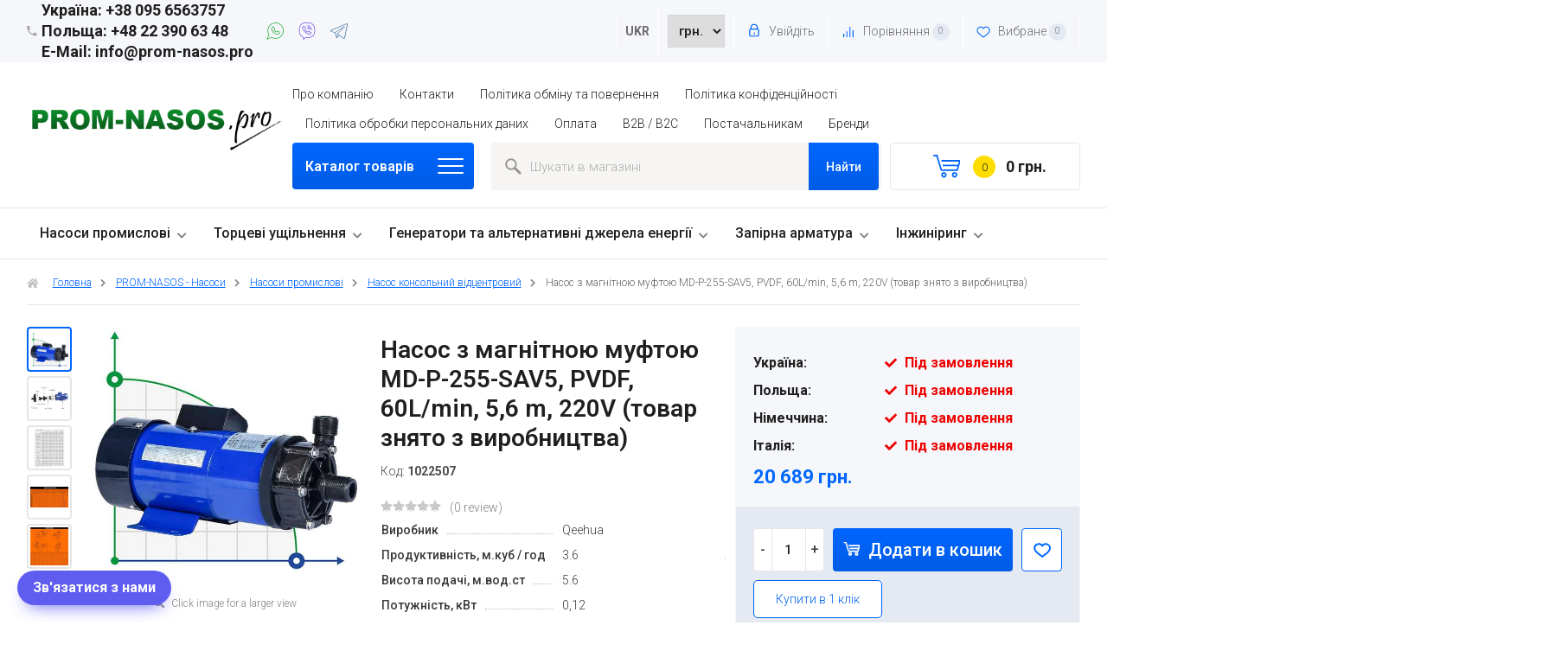

--- FILE ---
content_type: text/html; charset=utf-8
request_url: https://prom-nasos.pro/ua/catalog/nasosy/cantilever-centrifugal-pump/nasos-z-magn-tnoyu-muftoyu-mp-d-255-pvdf-60l-min-56m-220v/
body_size: 59953
content:
<!DOCTYPE html><html lang="uk" prefix="og: http://ogp.me/ns# product: http://ogp.me/ns/product#"><head><meta http-equiv="Content-Type" content="text/html; charset=utf-8"/><title>Насос з магнітною муфтою MD-P-255-SAV5, PVDF, 60L/min, 5,6 m, 220V (товар знято з виробництва) купити в Україні — Prom-nasos.pro</title><meta name="keywords" content="Насос з магнітною муфтою MD-P-255-SAV5, PVDF, 60L/min, 5,6 m, 220V (товар знято з виробництва)"/><meta name="description" content="Купити насос з магнітною муфтою md-p-255-sav5, pvdf, 60l/min, 5,6 m, 220v (товар знято з виробництва), насос консольний відцентровий за 20 689 грн. ✅ Професійний підбір ⚡ Швидка доставка ⚡ Продовжена гарантія ☎️ +38 067 360-71-01"/><meta name="viewport" content="width=1380"/><link rel="canonical" href="https://prom-nasos.pro/ua/catalog/nasosy/cantilever-centrifugal-pump/nasos-z-magn-tnoyu-muftoyu-mp-d-255-pvdf-60l-min-56m-220v/"/><link rel="shortcut icon" href="/favicon.ico"/><link rel="alternate" type="application/rss+xml" title="Prom-nasos.pro" href="https://prom-nasos.pro/ua/news/rss/"><link rel="alternate" hreflang="x-default" href="https://prom-nasos.pro/ua/catalog/nasosy/cantilever-centrifugal-pump/nasos-z-magn-tnoyu-muftoyu-mp-d-255-pvdf-60l-min-56m-220v/"/><link rel="alternate" hreflang="uk-UA" href="https://prom-nasos.pro/ua/catalog/nasosy/cantilever-centrifugal-pump/nasos-z-magn-tnoyu-muftoyu-mp-d-255-pvdf-60l-min-56m-220v/"/><link rel="alternate" hreflang="ru-UA" href="https://prom-nasos.pro/catalog/nasosy/cantilever-centrifugal-pump/nasos-z-magn-tnoyu-muftoyu-mp-d-255-pvdf-60l-min-56m-220v/"/><link rel="alternate" hreflang="en" href="https://prom-nasos.pro/eng/catalog/nasosy/cantilever-centrifugal-pump/nasos-z-magn-tnoyu-muftoyu-mp-d-255-pvdf-60l-min-56m-220v/"/><link rel="alternate" hreflang="pl" href="https://prom-nasos.pro/pl/catalog/nasosy/cantilever-centrifugal-pump/nasos-z-magn-tnoyu-muftoyu-mp-d-255-pvdf-60l-min-56m-220v/"/><link rel="alternate" hreflang="de" href="https://prom-nasos.pro/de/catalog/nasosy/cantilever-centrifugal-pump/nasos-z-magn-tnoyu-muftoyu-mp-d-255-pvdf-60l-min-56m-220v/"/><link rel="alternate" hreflang="es" href="https://prom-nasos.pro/es/catalog/nasosy/cantilever-centrifugal-pump/nasos-z-magn-tnoyu-muftoyu-mp-d-255-pvdf-60l-min-56m-220v/"/><link rel="alternate" hreflang="fr" href="https://prom-nasos.pro/fr/catalog/nasosy/cantilever-centrifugal-pump/nasos-z-magn-tnoyu-muftoyu-mp-d-255-pvdf-60l-min-56m-220v/"/><link href="https://fonts.googleapis.com/css?family=Roboto:300,500,600,700&display=swap" rel="stylesheet"><style> html, body, .fancybox-inner { font-family: 'Roboto', 'Arial', 'Times New Roman', serif; } </style><link rel="stylesheet" href="/wa-data/public/shop/themes/promnasospro_ua/css/build.css?2.3.4"/><link rel="stylesheet" href="/wa-data/public/shop/themes/promnasospro_ua/style-1.css?2.3.41768841089"/><style>.p-thumbs__sku,.p-list__sku { display:block;margin:8px 0;overflow-wrap:break-word; }
.c-popular__item,.subcategory-images__item { flex-direction:column;background-color:#fff; }
.c-popular__item .c-popular__item-img { min-width:180px;max-width:180px;height:140px; }
.subcategory-images__item .subcategory-images__item-img { min-width:140px;max-width:140px;height:140px; }
.c-popular__item .c-popular__item-img img,.subcategory-images__item .subcategory-images__item-img img { max-height:140px; }
.c-popular__item .c-popular__item-description,.subcategory-images__item .subcategory-images__item-description { text-align:center; }
@media screen and (min-width: 1201px) {
    .subcategory-images .subcategory-images__inner .row .col-12.col-4-md {
        -ms-flex: 0 0 calc((100% /(12 / 2)) - var(--grid-gutter));
        flex: 0 0 calc((100% /(12 / 2)) - var(--grid-gutter));
        max-width: calc((100% /(12 / 2)) - var(--grid-gutter));
    }
}
@media screen and (max-width: 1200px) {
    .c-popular__item .c-popular__item-img img,.subcategory-images__item .subcategory-images__item-img img { max-height:120px; }
    .c-popular__item .c-popular__item-img,.subcategory-images__item .subcategory-images__item-img { min-width:140px;max-width:140px; }
}
@media screen and (min-width: 1024px) {
    .c-popular .c-popular__inner .row .col-12.col-4-md {
        -ms-flex: 0 0 calc((100% /(12 / 2)) - var(--grid-gutter));
        flex: 0 0 calc((100% /(12 / 2)) - var(--grid-gutter));
        max-width: calc((100% /(12 / 2)) - var(--grid-gutter));
    }
}
@media screen and (max-width: 1023px) {
    .c-popular .c-popular__inner .row .col-12.col-4-md {
        -ms-flex: 0 0 calc((100% /(12 / 3)) - var(--grid-gutter));
        flex: 0 0 calc((100% /(12 / 3)) - var(--grid-gutter));
        max-width: calc((100% /(12 / 3)) - var(--grid-gutter));
    }
}
@media screen and (min-width: 801px) and (max-width: 1200px) {
    .subcategory-images .subcategory-images__inner .row .col-12.col-4-md {
        -ms-flex: 0 0 calc((100% /(12 / 3)) - var(--grid-gutter));
        flex: 0 0 calc((100% /(12 / 3)) - var(--grid-gutter));
        max-width: calc((100% /(12 / 3)) - var(--grid-gutter));
    }
}
@media screen and (max-width: 800px) {
    .c-popular .c-popular__inner .row .col-12.col-4-md {
        -ms-flex: 0 0 calc((100% /(12 / 4)) - var(--grid-gutter));
        flex: 0 0 calc((100% /(12 / 4)) - var(--grid-gutter));
        max-width: calc((100% /(12 / 4)) - var(--grid-gutter));
    }
    .subcategory-images .subcategory-images__inner .row .col-12.col-4-md {
        -ms-flex: 0 0 calc((100% /(12 / 4)) - var(--grid-gutter));
        flex: 0 0 calc((100% /(12 / 4)) - var(--grid-gutter));
        max-width: calc((100% /(12 / 4)) - var(--grid-gutter));
    }
}
@media screen and (max-width: 640px) {
    .c-popular .c-popular__inner .row .col-12.col-4-md {
        -ms-flex: 0 0 calc((100% /(12 / 6)) - var(--grid-gutter));
        flex: 0 0 calc((100% /(12 / 6)) - var(--grid-gutter));
        max-width: calc((100% /(12 / 6)) - var(--grid-gutter));
    }
    .c-popular .c-popular__link:after { display:none; }
    .subcategory-images .subcategory-images__inner .row .col-12.col-4-md {
        -ms-flex: 0 0 calc((100% /(12 / 6)) - var(--grid-gutter));
        flex: 0 0 calc((100% /(12 / 6)) - var(--grid-gutter));
        max-width: calc((100% /(12 / 6)) - var(--grid-gutter));
    }
    .subcategory-images .subcategory-images__link:after { display:none; }
}
.m-messengers { display:none }
@media screen and (max-width: 599px) {
    .m-messengers { display:flex;justify-content:center;align-items:center;width:calc(100% + 10px);position:relative;left:-5px }
    .m-messengers a { width:calc(100% / 3);height:40px;text-align:center;display:flex;justify-content:center;align-items:center;text-decoration:none }
    .m-messengers .m-messengers-t { background:#4f78a6;color:#fff;font-weight:bold }
    .m-messengers .m-messengers-v { background:#7c59ec;color:#fff;font-weight:bold }
    .m-messengers .m-messengers-w { background:#39b54a;color:#fff;font-weight:bold }
}
.m-menu.open,.filter.open { z-index:10151; }
.m-lang-panel { display:none }
@media screen and (max-width: 599px) {
    .m-lang-panel { display:block;position:fixed;background:#fff;z-index:10150;font-size:14px;height:60px;line-height:60px;bottom:0;left:0;right:0;box-shadow:0 -1px 2px rgba(0, 0, 0, .15);text-align:center; }
    .m-lang-panel .drop_local { bottom: 40px; }
    .b24-widget-button-wrapper { margin-bottom:20px; }
}
.mylang_locale_mobile .Nav__Box--MyLang>a { border:2px solid #e6e9ec;display:flex;align-items:center;justify-content:center;width:69px;height:39px;color:#1f1f1f;text-decoration:none; }
.mylang_locale_mobile .Nav__Box--MyLang .drop_local { width:69px; }
.mylang_locale_mobile .Nav__Box--MyLang .drop_local>a { background:none;border:none;margin:0;width:100%;height:36px;align-items:center;justify-content:center;display:flex;text-decoration:none;color:#1f1f1f }
.footer-phone { display:flex; }
.header_type_4 .t-line .nav-right-menu { display:flex;align-items:center }
.Nav__Box--MyLang { position:relative }
.header_type_4 .t-line .nav-right-menu li .drop_local a.Nav__Link--Slide { display:flex;width:100%;height:auto;padding:2px 10px }
.drop_local { position:absolute;display:none;justify-content:center;flex-wrap:wrap;width:54px;background-color:#fff;border:1px solid rgba(0,0,0,.15);border-radius:4px;z-index:10006 }
.drop_local.active { display:flex }
.drop_local>a { background:none;border:none;margin:0 }
.Nav__Box--MyLang>a { border:0 }
.Nav__Box--MyLang:hover>.drop_local { display:flex }
.Header-links { display:block!important }
.Nav__Item--Currency .Nav__Link--Slide-main { margin:0;width:40px;height:20px;text-align:center;line-height:20px;background-color:#fff }
.Nav__Item--Currency .Nav__Link--Slide-main strong { font-weight:700 }
.Nav__Item--Currency .drop_local { flex-direction:column;flex-wrap:nowrap;left:-2px;top:30px }
.Nav__Item--Currency .drop_local .Nav__Link--Slide { font-size:14px;line-height:20px;padding:4px 0!important;transition:background-color .3s ease-in-out }
.Nav__Item--Currency .drop_local .Nav__Link--Slide:hover { background-color:#f2f2f2 }

.stock_product { display:block;margin:10px auto; }
.stock_product .product_stock_name { min-width:148px;display:inline-block; }

.shop-brand-brands__wrapper .shop-brand-brands__brand-wrap .shop-brand-brands__brand-link { padding:4px!important; }
@media (min-width: 1001px) {
    .shop-brand-brands__wrapper .shop-brand-brands__brand-wrap { width:20%!important; }
}
@media (max-width: 650px) {
    .shop-brand-brands__wrapper .shop-brand-brands__brand-wrap { width:50%!important; }
}

a.btn-custom {
    font-weight: 600;
    padding: 5px 10px;
    background-color: #5cb85c;
    color: #fff;
    border-radius: 15px;
    border-bottom: none;
    display: inline-block;
}

/*CUSTOM BOOTSTRAP*/
.category-desc .row *, .mainpage .row *, .post .row *, .page-content .row *{
	box-sizing: border-box;
}

.category-desc .row A, .mainpage .row A, .post .row A, .page-content .row A {
	text-decoration: none;
}

.category-desc .container, .mainpage .container, .post .container {
    width: 100%;
    padding-right: 15px;
    padding-left: 15px;
    margin-right: auto;
    margin-left: auto
}

@media (max-width: 576px) {
    .category-desc .col-xs-6, .mainpage .col-xs-6, .post .col-xs-6 {
        -webkit-box-flex: 0;
        -ms-flex: 0 0 50%;
        flex: 0 0 50%;
        max-width: 50%;
        margin: 0;
    }
}

@media (min-width:576px) {
    .category-desc .container, .mainpage .container, .post .container {
        max-width: 540px
    }
}

@media (min-width:768px) {
    .category-desc .container, .mainpage .container, .post .container {
        max-width: 720px
    }
}

@media (min-width:992px) {
    .category-desc .container, .mainpage .container, .post .container {
        max-width: 960px
    }
}

@media (min-width:1200px) {
    .category-desc .container, .mainpage .container, .post .container {
        max-width: 1140px
    }
}

@media (min-width:576px) {
    .category-desc .container, .mainpage .container, .post .container {
        max-width: 540px
    }
}

@media (min-width:768px) {
    .category-desc .container, .mainpage .container, .post .container {
        max-width: 720px
    }
}

@media (min-width:992px) {
    .category-desc .container, .mainpage .container, .post .container {
        max-width: 960px
    }
}

@media (min-width:1200px) {
    .category-desc .container, .mainpage .container, .post .container {
        max-width: 1140px
    }
}

.category-desc .row, .mainpage .row, .post .row, .page-content .row {
    display: -ms-flexbox;
    display: flex;
    -ms-flex-wrap: wrap;
    /*flex-wrap: wrap;*/
    /*margin-right: -15px;*/
    /*margin-left: -15px*/
}

.category-desc .col-6, .mainpage .col-6, .post .col-6 {
    -ms-flex: 0 0 50%;
    flex: 0 0 50%;
    max-width: 50%;
    margin: 0;
}

.category-desc .col-xs-6, .mainpage .col-xs-6, .post .col-xs-6,
.category-desc .col-sm-2, .mainpage .col-sm-2, .post .col-sm-2, .page-content .col-sm-2,
.category-desc .col-sm-3, .mainpage .col-sm-3, .post .col-sm-3,
.category-desc .col-sm-4, .mainpage .col-sm-4, .post .col-sm-4,
.category-desc .col-4, .mainpage .col-4, .post .col-4,
.category-desc .col-6, .mainpage .col-6, .post .col-6,
.category-desc .col-sm-6, .mainpage .col-sm-6, .post .col-sm-6,
.category-desc .col-sm-8, .mainpage .col-sm-8, .post .col-sm-8,
.category-desc .col-sm-10, .mainpage .col-sm-10, .post .col-sm-10,
.category-desc .col-sm-12, .mainpage .col-sm-12, .post .col-sm-12 {
    position: relative;
    width: 100%;
    padding-right: 15px;
    padding-left: 15px;
    margin: 0;
}

@media (min-width:576px) {   
    .category-desc .col-sm-2, .mainpage .col-sm-2, .post .col-sm-2, .page-content .col-sm-2 {
        -ms-flex: 0 0 16.666667%;
        flex: 0 0 16.666667%;
        max-width: 16.666667%;
        margin: 0;
    }
    .category-desc .col-sm-3, .mainpage .col-sm-3, .post .col-sm-3 {
        -webkit-box-flex: 0;
        -ms-flex: 0 0 25%;
        flex: 0 0 25%;
        max-width: 25%;
        margin: 0;
        
  }
    .category-desc .col-sm-4, .mainpage .col-sm-4, .post .col-sm-4 {
        -ms-flex: 0 0 33.333333%;
        flex: 0 0 33.333333%;
        max-width: 33.333333%;
        margin: 0;
    }
    .category-desc .col-sm-6, .mainpage .col-sm-6, .post .col-sm-6 {
        -ms-flex: 0 0 50%;
        flex: 0 0 50%;
        max-width: 50%;
        margin: 0;
    }
    .category-desc .col-sm-8, .mainpage .col-sm-8, .post .col-sm-8 {
        -ms-flex: 0 0 66.666667%;
        flex: 0 0 66.666667%;
        max-width: 66.666667%;
        margin: 0;
    }
    .category-desc .col-sm-10, .mainpage .col-sm-10, .post .col-sm-10 {
        -ms-flex: 0 0 83.333333%;
        flex: 0 0 83.333333%;
        max-width: 83.333333%;
        margin: 0;
    }
    .category-desc .col-sm-12, .mainpage .col-sm-12, .post .col-sm-12 {
        -ms-flex: 0 0 100%;
        flex: 0 0 100%;
        max-width: 100%;
        margin: 0;
    }
}

.category-desc .table-responsive {
    display: block;
    width: 100%;
    overflow-x: auto;
    -webkit-overflow-scrolling: touch
}

.category-desc .table {
    width: 100%;
    margin-bottom: 1rem;
    color: #212529
}

.p-related {
    margin: 30px auto;
}

.panel-body table:not(.rating-distribution) td, .panel-body table:not(.rating-distribution) th { 
    padding:4px 10px;
}
/* TAB Instruction Start*/

.panel-group #instruction ul{
    list-style: none;
    padding: 0;
    margin: 0;
}

.panel-group #instruction ul li{
    margin-bottom: 15px;
}

.panel-group #instruction ul li:last-child{
    margin-bottom: unset;
}

.panel-group #instruction ul li a,.product__docs_top .product__docs_link_top{
    display: flex;
    align-items: center;
    text-decoration: none;
    font-weight: 700;
    font-size: 14px;
    line-height: 1.5;
    transition: .3s all ease-in-out;
}

.panel-group #instruction ul li a:hover,.product__docs_top .product__docs_link_top:hover{
    color: #0989d2;
    cursor: pointer;
}

.panel-group #instruction ul li a svg,.product__docs_top .product__docs_link_top svg{
    margin-right: 10px;
    transition: .3s all ease-in-out;
    fill: #f00;
}

.panel-group #instruction ul li a:hover svg,.product__docs_top .product__docs_link_top:hover svg{
    fill: #0989d2;
    cursor: pointer;
}

@media screen and (max-width: 768px){
    .panel-group #instruction ul li a,.product__docs_top .product__docs_link_top{
        font-weight: 500;
        font-size: 14px;
    }
}

/* TAB Instruction End*/</style><style>body { background: #ffffff !important; }  .header_type_2 .m-line .search input, .header_type_1 .m-line .search input, .m-search__inner input { border:1px solid #cdcdcd !important; } </style><script src="/wa-data/public/shop/themes/promnasospro_ua/js/jquery-1.11.1.min.js"></script><script src="/wa-data/public/shop/themes/promnasospro_ua/js/build.js?v=2.3.4"></script><script src="/wa-data/public/shop/themes/promnasospro_ua/shop.js?v=1.7.17"></script><!-- plugin hook: 'frontend_head' --><link rel="amphtml" href="https://prom-nasos.pro/apps/amp/product/43088/" />
<!-- GetSale Plugin -->

<!-- GetSale Plugin -->
<script type="application/ld+json">
{"@context":"http:\/\/schema.org\/","@type":"Product","name":"\u041d\u0430\u0441\u043e\u0441 \u0437 \u043c\u0430\u0433\u043d\u0456\u0442\u043d\u043e\u044e \u043c\u0443\u0444\u0442\u043e\u044e MD-P-255-SAV5, PVDF, 60L\/min, 5,6 m, 220V (\u0442\u043e\u0432\u0430\u0440 \u0437\u043d\u044f\u0442\u043e \u0437 \u0432\u0438\u0440\u043e\u0431\u043d\u0438\u0446\u0442\u0432\u0430)","image":"https:\/\/prom-nasos.pro\/wa-data\/public\/shop\/products\/88\/30\/43088\/images\/241998\/241998.750x0.jpg","description":"\u041d\u0430\u0441\u043e\u0441 \u0437 \u043c\u0430\u0433\u043d\u0456\u0442\u043d\u043e\u044e \u043c\u0443\u0444\u0442\u043e\u044e MD-P-255-SAV5, PVDF, 60L\/min, 5,6 m, 220V","brand":{"@type":"http:\/\/schema.org\/Brand","name":"Qeehua"},"sku":"1022507","offers":{"@type":"AggregateOffer","lowPrice":"20689","highPrice":"20689","offerCount":"1","priceCurrency":"UAH","offers":[{"@type":"Offer","priceCurrency":"UAH","price":"20689","availability":"http:\/\/schema.org\/OutOfStock"}]}}
</script>


    <meta name="robots" content="index, follow"/>
<style id="quickorder-inline-styles" data-inline-css="1">[data-quickorder-cb]{background:rgba(255,255,255,1);border:1px solid #0062f4;color:#0062f4;-webkit-border-radius:5px;-moz-border-radius:5px;border-radius:5px;padding:10px 25px;margin-top:10px;margin-bottom:10px;text-align:center}[data-quickorder-cb]:hover{background:rgba(222,222,222,1)}[data-quickorder-cb]{display:table}.quickorder-form[data-quickorder-cf]{background:rgba(255,255,255,1);color:#5e5e5e;-webkit-border-radius:5px;-moz-border-radius:5px;border-radius:5px}[data-quickorder-cf] .quickorder-methods .s-quickorder-method{-webkit-border-radius:5px;-moz-border-radius:5px;border-radius:5px}[data-quickorder-cf] .quickorder-popup{-webkit-border-radius:5px;-moz-border-radius:5px;border-radius:5px}.quickorder-form [data-quickorder-cfh]{background:rgba(255,255,255,1);color:#000;font-size:24px;font-style:normal;font-weight:normal;padding:10px 15px}[data-quickorder-cf] [data-quickorder-close]{right:15px}[data-quickorder-cf] .quickorder-popup-head{background:rgba(255,255,255,1);color:#000}[data-quickorder-cf] .quickorder-popup{border:2px solid rgba(255,255,255,1)}.quickorder-form [data-quickorder-ct]{font-size:14px;font-style:normal;font-weight:bold}.quickorder-form [data-quickorder-cfs]{padding:7px;-webkit-border-radius:5px;-moz-border-radius:5px;border-radius:5px;border:1px solid #ccc;width:100%}[data-quickorder-cf] .quickorder-methods .s-quickorder-method{border:1px solid #ccc}[data-quickorder-cf] .quickorder-methods-form .wa-value input,[data-quickorder-cf] .quickorder-methods-form .wa-value select,[data-quickorder-cf] .wa-captcha-input,[data-quickorder-cf] .quickorder-methods-form .wa-value textarea{padding:7px;-webkit-border-radius:5px;-moz-border-radius:5px;border-radius:5px;border:1px solid #ccc}.quickorder-form [data-quickorder-cff]{padding:20px;text-align:center}.quickorder-form [data-quickorder-cfb]{background:rgba(0,98,244,1);color:#fff;-webkit-border-radius:5px;-moz-border-radius:5px;border-radius:5px;font-size:14px;font-style:normal;font-weight:normal;padding:10px 25px;text-align:center}.quickorder-form [data-quickorder-cfb]:hover{background:rgba(222,222,222,1)}[data-quickorder-cf] .quickorder-methods .s-quickorder-method:hover,[data-quickorder-cf] .quickorder-methods .s-quickorder-method.selected{background:rgba(0,98,244,.1)}[data-quickorder-cf] .quickorder-quantity-volume:hover{background:rgba(0,98,244,.1)}[data-quickorder-cf] .quickorder-popup input[type="button"]{background:rgba(0,98,244,1);color:#fff;-webkit-border-radius:5px;-moz-border-radius:5px;border-radius:5px;font-size:14px;font-style:normal;font-weight:normal;padding:10px 25px;text-align:center}[data-quickorder-cf] .quickorder-popup input[type="button"]:hover{background:rgba(222,222,222,1)}[data-quickorder-pb]{background:rgba(255,255,255,1);border:1px solid #0062f4;color:#0062f4;-webkit-border-radius:5px;-moz-border-radius:5px;border-radius:5px;padding:10px 25px;margin-top:10px;margin-bottom:10px;text-align:center}[data-quickorder-pb]:hover{background:rgba(222,222,222,1)}[data-quickorder-pb]{display:table}.quickorder-form[data-quickorder-pf]{background:rgba(255,255,255,1);color:#5e5e5e;-webkit-border-radius:5px;-moz-border-radius:5px;border-radius:5px}[data-quickorder-pf] .quickorder-methods .s-quickorder-method{-webkit-border-radius:5px;-moz-border-radius:5px;border-radius:5px}[data-quickorder-pf] .quickorder-popup{-webkit-border-radius:5px;-moz-border-radius:5px;border-radius:5px}.quickorder-form [data-quickorder-pfh]{background:rgba(255,255,255,1);color:#000;font-size:24px;font-style:normal;font-weight:normal;padding:10px 15px}[data-quickorder-pf] [data-quickorder-close]{right:15px}[data-quickorder-pf] .quickorder-popup-head{background:rgba(255,255,255,1);color:#000}[data-quickorder-pf] .quickorder-popup{border:2px solid rgba(255,255,255,1)}.quickorder-form [data-quickorder-pt]{font-size:14px;font-style:normal;font-weight:bold}.quickorder-form [data-quickorder-pfs]{padding:7px;-webkit-border-radius:5px;-moz-border-radius:5px;border-radius:5px;border:1px solid #ccc;width:100%}[data-quickorder-pf] .quickorder-methods .s-quickorder-method{border:1px solid #ccc}[data-quickorder-pf] .quickorder-methods-form .wa-value input,[data-quickorder-pf] .quickorder-methods-form .wa-value select,[data-quickorder-pf] .wa-captcha-input,[data-quickorder-pf] .quickorder-methods-form .wa-value textarea{padding:7px;-webkit-border-radius:5px;-moz-border-radius:5px;border-radius:5px;border:1px solid #ccc}.quickorder-form [data-quickorder-pff]{padding:20px;text-align:center}.quickorder-form [data-quickorder-pfb]{background:rgba(0,98,244,1);color:#fff;-webkit-border-radius:5px;-moz-border-radius:5px;border-radius:5px;font-size:14px;font-style:normal;font-weight:normal;padding:10px 25px;text-align:center}.quickorder-form [data-quickorder-pfb]:hover{background:rgba(222,222,222,1)}[data-quickorder-pf] .quickorder-methods .s-quickorder-method:hover,[data-quickorder-pf] .quickorder-methods .s-quickorder-method.selected{background:rgba(0,98,244,.1)}[data-quickorder-pf] .quickorder-quantity-volume:hover{background:rgba(0,98,244,.1)}[data-quickorder-pf] .quickorder-popup input[type="button"]{background:rgba(0,98,244,1);color:#fff;-webkit-border-radius:5px;-moz-border-radius:5px;border-radius:5px;font-size:14px;font-style:normal;font-weight:normal;padding:10px 25px;text-align:center}[data-quickorder-pf] .quickorder-popup input[type="button"]:hover{background:rgba(222,222,222,1)}/* Добавляйте свой CSS ниже */
.ig-dialog-wrap .w-dialog-block { max-width:360px }
.ig-dialog-wrap .w-dialog-block .quickorder-form-content { padding:0 20px !important }</style><script>jQuery(document).ready(function($) {$.quickorder.init({version:'2.11.4',isDebug:'0',isMobile:'0',messages:{"Select product sku":"Select product sku","Product with the selected option combination is not available for purchase":"Product with the selected option combination is not available for purchase","This product is already selected":"This product is already selected","Fix the errors above":"Fix the errors above","The shopping cart is empty":"The shopping cart is empty","Wait, please... Redirecting":"Wait, please... Redirecting","Field is required":"\u041f\u043e\u043b\u0435 \u043e\u0431\u043e\u0432\u2019\u044f\u0437\u043a\u043e\u0432\u0435","Fill in required fields":"Fill in required fields","Your order is empty":"Your order is empty","Fill in captcha field":"Fill in captcha field","Terms and agreement":"Terms and agreement","Phone format is not correct.<br>Use this one:":"Phone format is not correct.<br>Use this one:","Shipping method has errors. Please, fix them.":"Shipping method has errors. Please, fix them.","Payment method has errors. Please, fix them.":"Payment method has errors. Please, fix them.","Minimal sum of order is %s":"Minimal sum of order is %s","Minimal sum of each product is":"Minimal sum of each product is","Minimal quantity of products is":"Minimal quantity of products is","Minimal quantity of each product is":"Minimal quantity of each product is","Wait, please..":"Wait, please.."},currency:{"code":"UAH","sign":"\u0433\u0440\u043d.","sign_html":"\u0433\u0440\u043d.","sign_position":1,"sign_delim":" ","decimal_point":",","frac_digits":"2","thousands_sep":" "},usingPlugins:0,contactUpdate:0,popupClose:1,replace78:0,minimal:{"price":"","product_sum":"","total_quantity":"","product_quantity":""},productButton:'[data-quickorder-product-button]',cartButton:'[data-quickorder-cart-button]',analytics:{"cart":{"ga_counter":"","ya_counter":"","yaecom":"","yaecom_goal_id":"","yaecom_container":"","ya_fopen":"","ya_submit":"","ya_submit_error":"","ga_category_fopen":"","ga_action_fopen":"","ga_category_submit":"","ga_action_submit":"","ga_category_submit_error":"","ga_action_submit_error":""},"product":{"ga_counter":"","ya_counter":"","yaecom":"","yaecom_goal_id":"","yaecom_container":"","ya_fopen":"","ya_submit":"","ya_submit_error":"","ga_category_fopen":"","ga_action_fopen":"","ga_category_submit":"","ga_action_submit":"","ga_category_submit_error":"","ga_action_submit_error":""}},urls:{getProductSkus:'/ua/quickorder/getProductSkus/',shipping:'/ua/quickorder/shipping/update/',update:'/ua/quickorder/update/',load:'/ua/quickorder/load/',payment:'/ua/quickorder/payment/',send:'/ua/quickorder/send/',service:'/ua/quickorder/service/update/',cartSaveUrl:{shop:'https://prom-nasos.pro/ua/cart/save/',plugin:'https://prom-nasos.pro/ua/my/'},cartDeleteUrl:{shop:'https://prom-nasos.pro/ua/cart/delete/',plugin:'https://prom-nasos.pro/ua/my/'},cartAddUrl:{shop:'https://prom-nasos.pro/ua/cart/add/',plugin:'https://prom-nasos.pro/ua/my/'}}});});</script><link href="https://prom-nasos.pro/wa-apps/shop/plugins/brand/css/frontend_nav.css" rel="stylesheet">
<link href="/wa-apps/shop/plugins/quickorder/js/dialog/jquery.dialog.min.css?2.11.4" rel="stylesheet">
<link href="/wa-apps/shop/plugins/quickorder/css/frontend.min.css?2.11.4" rel="stylesheet">
<script src="/wa-apps/shop/plugins/getsale/js/item.js?1.0.2"></script>
<script src="/wa-apps/shop/plugins/quickorder/js/dialog/jquery.dialog.min.js?2.11.4"></script>
<script src="/wa-apps/shop/plugins/quickorder/js/frontend.min.js?2.11.4"></script>
<meta property="og:type" content="website" />
<meta property="og:title" content="Насос з магнітною муфтою MD-P-255-SAV5, PVDF, 60L/min, 5,6 m, 220V (товар знято з виробництва) купити в Україні — Prom-nasos.pro" />
<meta property="og:image" content="https://prom-nasos.pro/wa-data/public/shop/products/88/30/43088/images/241998/241998.750x0.jpg" />
<meta property="og:url" content="https://prom-nasos.pro/ua/catalog/nasosy/cantilever-centrifugal-pump/nasos-z-magn-tnoyu-muftoyu-mp-d-255-pvdf-60l-min-56m-220v/" />
<meta property="product:price:amount" content="20689" />
<meta property="product:price:currency" content="UAH" />
<meta property="og:video" content="https://youtu.be/EFHID0JKGY4" />
<meta property="og:description" content="Купити насос з магнітною муфтою md-p-255-sav5, pvdf, 60l/min, 5,6 m, 220v (товар знято з виробництва), насос консольний відцентровий за 20 689 грн. ✅ Професійний підбір ⚡ Швидка доставка ⚡ Продовжена гарантія ☎️ +38 067 360-71-01" />
<meta name="google-site-verification" content="ib8SPub9tfiSniFe9z1UuIqGjrS2T_zAhmhJ3LtHALA" />

<!-- Global site tag (gtag.js) - Google Analytics -->
<script async src="https://www.googletagmanager.com/gtag/js?id=G-DHS4L1VSJH"></script>
<script>
  window.dataLayer = window.dataLayer || [];
  function gtag(){dataLayer.push(arguments);}
  gtag('js', new Date());

  gtag('config', 'G-DHS4L1VSJH');
</script>


<!-- Global site tag (gtag.js) - Google Ads: 463280935 -->
<script async src="https://www.googletagmanager.com/gtag/js?id=AW-463280935"></script>
<script>
  window.dataLayer = window.dataLayer || [];
  function gtag(){dataLayer.push(arguments);}
  gtag('js', new Date());

  gtag('config', 'AW-463280935');
</script></head><body><div class="xs-menu"><div class="icon-burger js-show-xs-menu"><div class="icon-burger__before"><span></span><span></span><span></span></div></div><div class="xs-menu__logo"><a href="https://prom-nasos.pro/ua/"><img src="/wa-data/public/shop/themes/promnasospro_ua/img/logo_mobile.png?v1636454179" alt="Prom-nasos.pro"></a></div><div class="xs-menu__icons"><a href="javascript:void(0);" class="xs-menu__icons__search js-open-search"><svg class="icon-search" width="28.145" height="30.145"><use xlink:href="#icon-search"></use></svg></a><a href="/ua/order/" class="xs-menu__icons__cart"><svg class="icon-cart" width="19.145" height="21.145"><use xlink:href="#icon-cart"></use></svg><span class="cart-count">0</span></a></div></div><div class="m-search"><div class="m-search__inner"><form method="get" action="/ua/search/" data-search="/ua/search/"><input  name="query" autocomplete="off" type="text" placeholder="Search in shop" ><button type="submit" class="m-search__inner__icon"><svg class="icon-search" width="21.145" height="23.145"><use xlink:href="#icon-search"></use></svg></button></form><div class="search-popup"></div></div></div><div class="m-messengers"><a class="m-messengers-t" rel="nofollow" href="https://t.me/BTSUABot">Telegram</a><a class="m-messengers-v" rel="nofollow" href="viber://pa?chatURI=btsua">Viber</a><a class="m-messengers-w" rel="nofollow" href="https://wa.me/message/2XX6FKZAO3FHA1">Whatsapp</a></div><div class="m-lang-panel"><div class="mylang_and_currency"><div class="row"><div class="col-6"><div class="mylang_locale_mobile" style="padding:10px;float:right"><div class="Nav__Box--MyLang"><a class="Nav__Link--Slide" style="font-weight: bold" href="#"><span class="lang_name">UKR</span></a><div class="drop_local"><a class="Nav__Link--Slide"  href="https://prom-nasos.pro/de/catalog/nasosy/cantilever-centrifugal-pump/nasos-z-magn-tnoyu-muftoyu-mp-d-255-pvdf-60l-min-56m-220v/"><span class="lang_name">DEU</span></a><a class="Nav__Link--Slide"  href="https://prom-nasos.pro/eng/catalog/nasosy/cantilever-centrifugal-pump/nasos-z-magn-tnoyu-muftoyu-mp-d-255-pvdf-60l-min-56m-220v/"><span class="lang_name">ENG</span></a><a class="Nav__Link--Slide"  href="https://prom-nasos.pro/es/catalog/nasosy/cantilever-centrifugal-pump/nasos-z-magn-tnoyu-muftoyu-mp-d-255-pvdf-60l-min-56m-220v/"><span class="lang_name">ESP</span></a><a class="Nav__Link--Slide"  href="https://prom-nasos.pro/fr/catalog/nasosy/cantilever-centrifugal-pump/nasos-z-magn-tnoyu-muftoyu-mp-d-255-pvdf-60l-min-56m-220v/"><span class="lang_name">FRA</span></a><a class="Nav__Link--Slide"  href="https://prom-nasos.pro/pl/catalog/nasosy/cantilever-centrifugal-pump/nasos-z-magn-tnoyu-muftoyu-mp-d-255-pvdf-60l-min-56m-220v/"><span class="lang_name">POL</span></a><a class="Nav__Link--Slide"  href="https://prom-nasos.pro/catalog/nasosy/cantilever-centrifugal-pump/nasos-z-magn-tnoyu-muftoyu-mp-d-255-pvdf-60l-min-56m-220v/"><span class="lang_name">RUS</span></a></div></div><script>$( document ).ready(function() {$('.Nav__Box--MyLang > a.Nav__Link--Slide').click(function(event){event.preventDefault();return false;});});</script></div></div><div class="col-6"><div class="currency_desc_mobile col-6" style="padding:10px"><select id="currency_mobile" style="margin:auto"><option value="USD" >$</option><option value="EUR" >€</option><option value="UAH"  selected>грн.</option></select><script>$("#currency_mobile").change(function () {var url = location.href;if (url.indexOf('?') == -1) {url += '?';} else {url += '&';}location.href = url + 'currency=' + $(this).val();});</script></div></div></div></div></div><div class="m-menu"><div class="m-menu__close"><svg class="icon-close-tin js-close-m-menu" viewBox="0 0 14 14"><use xlink:href="#icon-close-tin"></use></svg><div class="m-menu__open-icon"><a href="/ua/login/" class="m-menu__open-icon__profile"><svg class="icon-lock" viewBox="0 0 20 20"><use xlink:href="#icon-lock"></use></svg></a><a href="/ua/compare/?view=favorite" class="m-menu__open-icon__compare"><svg class="icon-compare" width="28.145" height="30.145"><use xlink:href="#icon-compare"></use></svg><span class="compare-count compare_count">0</span></a><a href="/ua/search/?view=favorite" class="m-menu__open-icon__favorite"><svg class="icon-favorite" width="28.145" height="30.145"><use xlink:href="#icon-favorite"></use></svg><span class="fav-count favorite_count">0</span></a><a href="/ua/order/" class="m-menu__open-icon__cart"><svg class="icon-cart" width="19.145" height="21.145"><use xlink:href="#icon-cart"></use></svg><span class="cart-count">0</span></a></div></div><div class="m-menu__contact"><div class="mylang_and_currency"><div class="row"><div class="col-6"><div class="mylang_locale_mobile" style="padding:10px;float:right"><div class="Nav__Box--MyLang"><a class="Nav__Link--Slide" style="font-weight: bold" href="#"><span class="lang_name">UKR</span></a><div class="drop_local"><a class="Nav__Link--Slide"  href="https://prom-nasos.pro/de/catalog/nasosy/cantilever-centrifugal-pump/nasos-z-magn-tnoyu-muftoyu-mp-d-255-pvdf-60l-min-56m-220v/"><span class="lang_name">DEU</span></a><a class="Nav__Link--Slide"  href="https://prom-nasos.pro/eng/catalog/nasosy/cantilever-centrifugal-pump/nasos-z-magn-tnoyu-muftoyu-mp-d-255-pvdf-60l-min-56m-220v/"><span class="lang_name">ENG</span></a><a class="Nav__Link--Slide"  href="https://prom-nasos.pro/es/catalog/nasosy/cantilever-centrifugal-pump/nasos-z-magn-tnoyu-muftoyu-mp-d-255-pvdf-60l-min-56m-220v/"><span class="lang_name">ESP</span></a><a class="Nav__Link--Slide"  href="https://prom-nasos.pro/fr/catalog/nasosy/cantilever-centrifugal-pump/nasos-z-magn-tnoyu-muftoyu-mp-d-255-pvdf-60l-min-56m-220v/"><span class="lang_name">FRA</span></a><a class="Nav__Link--Slide"  href="https://prom-nasos.pro/pl/catalog/nasosy/cantilever-centrifugal-pump/nasos-z-magn-tnoyu-muftoyu-mp-d-255-pvdf-60l-min-56m-220v/"><span class="lang_name">POL</span></a><a class="Nav__Link--Slide"  href="https://prom-nasos.pro/catalog/nasosy/cantilever-centrifugal-pump/nasos-z-magn-tnoyu-muftoyu-mp-d-255-pvdf-60l-min-56m-220v/"><span class="lang_name">RUS</span></a></div></div><script>$( document ).ready(function() {$('.Nav__Box--MyLang > a.Nav__Link--Slide').click(function(event){event.preventDefault();return false;});});</script></div></div><div class="col-6"><div class="currency_desc_mobile col-6" style="padding:10px"><select id="currency_mobile" style="margin:auto"><option value="USD" >$</option><option value="EUR" >€</option><option value="UAH"  selected>грн.</option></select><script>$("#currency_mobile").change(function () {var url = location.href;if (url.indexOf('?') == -1) {url += '?';} else {url += '&';}location.href = url + 'currency=' + $(this).val();});</script></div></div></div></div><div class="row"><div class="col-7"><div class="m-menu__contact__number"> Україна: +38 095 6563757<br>Польща: +48 22 390 63 48 <br>E-Mail: info@prom-nasos.pro</div><div class="m-menu__contact__time">Время работы: 09:00-18:00 Пн.-Вт.</div></div><div class="col-5 is-vertical-align"><div class="m-menu__contact__social  text-right"><a href="https://wa.me/message/2XX6FKZAO3FHA1" rel="nofollow"><svg class="icon-whatsapp" viewBox="0 0 26 26"><use xlink:href="#icon-whatsapp"></use></svg></a><a href="viber://pa?chatURI=btsua" rel="nofollow"><svg class="icon-viber" viewBox="0 0 26 26"><use xlink:href="#icon-viber"></use></svg></a><a href="https://t.me/BTSUABot" rel="nofollow"><svg class="icon-telegram" viewBox="0 0 26 26"><use xlink:href="#icon-telegram"></use></svg></a></div></div></div></div><div class="m-menu__catalog"><ul><li class="header">Catalog</li><li><a href="/ua/catalog/nasosy/" class="tree">Насоси промислові</a><span class="nav-link-arrow js-expand"></span><ul><li><a href="/ua/catalog/nasosy/bochkovye_nasosy_1/" class="tree">Бочковий насос</a><span class="nav-link-arrow js-expand"></span><ul><li><a href="/ua/catalog/nasosy/bochkovye_nasosy_1/bochkovye_naosy_ekh_vzryvozashchishchennyy_elektrodvigatel/" class="">Бочковий насос Ех вибухозахищений електродвигун</a></li><li><a href="/ua/catalog/nasosy/bochkovye_nasosy_1/bochkovye_nasosy_s_pnevmoprivodom/" class="">Бочковий насос з пневмоприводом</a></li><li><a href="/ua/catalog/nasosy/bochkovye_nasosy_1/bochkovye_nasosy_s_postoyannoy_skorostyu/" class="">Бочковий насос з постійною швидкістю</a></li><li><a href="/ua/catalog/nasosy/bochkovye_nasosy_1/bochkovye_nasosy_s_regulirovkoy_skorosti/" class="">Бочковий насос з регулюванням швидкості</a></li><li><a href="/ua/catalog/nasosy/bochkovye_nasosy_1/bochkovye_nasosy_vintovye/" class="">Бочковий гвинтовий насос</a></li></ul></li><li><a href="/ua/catalog/nasosy/vakuumnye_nasosy/" class="tree">Вакуумний насос</a><span class="nav-link-arrow js-expand"></span><ul><li><a href="/ua/catalog/nasosy/vakuumnye_nasosy/vodokoltsevye_vakuumnye_nasosy/" class="">Водокільцевий вакуумний насос</a></li><li><a href="/ua/catalog/nasosy/vakuumnye_nasosy/zolotnikovye_vakuumnye_nasosy/" class="">Золотниковий вакуумний насос</a></li><li><a href="/ua/catalog/nasosy/vakuumnye_nasosy/plastinchato_rotornye_vakuumnye_nasosy/" class="">Пластинчато-роторний вакуумний насос</a></li></ul></li><li><a href="/ua/catalog/nasosy/vertical-semi-submersible-pump/" class="">Вертикальний насос напівпогружний</a></li><li><a href="/ua/catalog/nasosy/vintovye_nasosy/" class="">Гвинтовий насос</a></li><li><a href="/ua/catalog/nasosy/vikhrevye_nasosy/" class="tree">Вихровий насос</a><span class="nav-link-arrow js-expand"></span><ul><li><a href="/ua/catalog/nasosy/vikhrevye_nasosy/vikhrevye_nasosy_s_privodom_ot_dreli/" class="">Вихровий насос з приводом від дрилі</a></li><li><a href="/ua/catalog/nasosy/vikhrevye_nasosy/vikhrevye_nasosy_so_shkivom/" class="">Вихровий насос зі шківом</a></li></ul></li><li><a href="/ua/catalog/nasosy/glubinnye_nasosy/" class="">Глибинний насос свердловин води</a></li><li><a href="/ua/catalog/nasosy/impellernye_nasosy/" class="">Імпелерний насос з гнучким робочим колесом</a></li><li><a href="/ua/catalog/nasosy/nasosy_dlya_vodootvedeniya/" class="tree">Каналізаційний дренажний погружний насос</a><span class="nav-link-arrow js-expand"></span><ul><li><a href="/ua/catalog/nasosy/nasosy_dlya_vodootvedeniya/drenazhnye_nasosy/" class="">Дренажний насос</a></li><li><a href="/ua/catalog/nasosy/nasosy_dlya_vodootvedeniya/kanalizatsionnye_ustanovki/" class="">Каналізаційна установка</a></li><li><a href="/ua/catalog/nasosy/nasosy_dlya_vodootvedeniya/fekalnye_nasosy/" class="">Фекальний насос</a></li></ul></li><li><a href="/ua/catalog/nasosy/automation-for-pumps/" class="">Контролер управління та захист насосного обладнання, електродвигунів</a></li><li><a href="/ua/catalog/nasosy/multistage-pump/" class="">Багатоступінчастий насос</a></li><li><a href="/ua/catalog/nasosy/homogeniser-pump/" class="">Насос гомогенізатор</a></li><li><a href="/ua/catalog/nasosy/nasosy_dvustoronnego_vkhoda/" class="">Насос двостороннього входу типу Д</a></li><li><a href="/ua/catalog/nasosy/inline-centrifugal-pump/" class="">Відцентровий насос інлайн</a></li><li><a href="/ua/catalog/nasosy/cantilever-centrifugal-pump/" class="">Насос консольний відцентровий</a></li><li><a href="/ua/catalog/nasosy/nasosy_maslyanye_radialno_porshnevye/" class="tree">Насос масляний, радіально-поршневий</a><span class="nav-link-arrow js-expand"></span><ul><li><a href="/ua/catalog/nasosy/nasosy_maslyanye_radialno_porshnevye/nasosy_radialno_porshnevye_nereguliruemye/" class="">Насос радіально-поршневий нерегульований</a></li><li><a href="/ua/catalog/nasosy/nasosy_maslyanye_radialno_porshnevye/nasosy_radialno_porshnevye_reguliruemye/" class="">Насос радіально-поршневий регульований</a></li></ul></li><li><a href="/ua/catalog/nasosy/membrannye_nasosy_1/" class="">Насос мембранний діафрагмовий з пневмо / електро приводом</a></li><li><a href="/ua/catalog/nasosy/nasos-membrannyy-pogruzhnoy-pnevmaticheskiy-dlya-skvazhiny/" class="">Насос мембранний пневматичний погружний для свердловини</a></li><li><a href="/ua/catalog/nasosy/monoblock-pump-from-cast-iron/" class="">Насос моноблочний із чавуну</a></li><li><a href="/ua/catalog/nasosy/rotary-vane-cam-pump/" class="">Насос роторно-лопатевий кулачковий</a></li><li><a href="/ua/catalog/nasosy/nasosy_s_privodom_ot_vom_traktora/" class="tree">Насос з приводом від ВВП трактора</a><span class="nav-link-arrow js-expand"></span><ul><li><a href="/ua/catalog/nasosy/nasosy_s_privodom_ot_vom_traktora/nasosy_dlya_avtotsistern/" class="">Насос для автоцистерн</a></li></ul></li><li><a href="/ua/catalog/nasosy/motopompi/" class="">Насос з приводом від дизельного і бензинового двигуна</a></li><li><a href="/ua/catalog/nasosy/nasosnye_stantsii_pozharotusheniya/" class="">Насосна станція пожежогасіння</a></li><li><a href="/ua/catalog/nasosy/osevye_nasosy/" class="">Осьовий насос</a></li><li><a href="/ua/catalog/nasosy/peristaltic-pump/" class="">Перистальтичний шланговий насос</a></li><li><a href="/ua/catalog/nasosy/rotary-vane-pump/" class="">Пластинчато-роторний насос</a></li><li><a href="/ua/catalog/nasosy/piston-pumps/" class="">Поршневі насоси</a></li><li><a href="/ua/catalog/nasosy/self-priming-pumps/" class="">Самовсмоктуючі насоси</a></li><li><a href="/ua/catalog/nasosy/certified-hygienic-pumps-ehedg-fda-3a/" class="">Сертифіковані насоси гігієнічні EHEDG, FDA, 3A</a></li><li><a href="/ua/catalog/nasosy/nasosnye_stantsii/" class="">Станція підйому води та водопостачання промислова</a></li><li><a href="/ua/catalog/nasosy/chemical-magnetic-pump/" class="">Хімічний насос з магнітною муфтою</a></li><li><a href="/ua/catalog/nasosy/chemical-centrifugal-pump/" class="">Хімічний відцентровий насос</a></li><li><a href="/ua/catalog/nasosy/shesterenchatye_nasosy/" class="">Шестерний насос</a></li><li><a href="/ua/catalog/nasosy/shlamovye_nasosy/" class="tree">Шламовий насос</a><span class="nav-link-arrow js-expand"></span><ul><li><a href="/ua/catalog/nasosy/shlamovye_nasosy/poverkhnostnye_shlamovye_nasosy/" class="">Поверхневі шламові насоси</a></li><li><a href="/ua/catalog/nasosy/shlamovye_nasosy/pogruzhnye_shlamovye_nasosy/" class="">Заглибні шламові насоси</a></li></ul></li><li><a href="/ua/catalog/nasosy/dosing-pumps/" class="tree">Дозуючі насоси</a><span class="nav-link-arrow js-expand"></span><ul><li><a href="/ua/catalog/nasosy/dosing-pumps/nasosy-dozatory/" class="tree">Насоси-дозатори</a><span class="nav-link-arrow js-expand"></span><ul><li><a href="/ua/catalog/nasosy/dosing-pumps/nasosy-dozatory/screw-dosing-pump/" class="">Гвинтовий дозуючий насос</a></li><li><a href="/ua/catalog/nasosy/dosing-pumps/nasosy-dozatory/dampers/" class="">Гасителі пульсацій (демфера)</a></li><li><a href="/ua/catalog/nasosy/dosing-pumps/nasosy-dozatory/motorized-dosing-pump/" class="tree">Моторний дозуючий насос</a><span class="nav-link-arrow js-expand"></span><ul><li><a href="/ua/catalog/nasosy/dosing-pumps/nasosy-dozatory/motorized-dosing-pump/plunzhernye_nasosy/" class="">Дозуючий плунжерний насос</a></li><li><a href="/ua/catalog/nasosy/dosing-pumps/nasosy-dozatory/motorized-dosing-pump/membrannye_nasosy/" class="">Моторний мембранний насос дозатор</a></li></ul></li><li><a href="/ua/catalog/nasosy/dosing-pumps/nasosy-dozatory/peristaltic-dosing-pump/" class="">Перистальтичний дозуючий насос Ph rx Cl Ec O2 µS</a></li><li><a href="/ua/catalog/nasosy/dosing-pumps/nasosy-dozatory/solenoid-diaphragm-dosing-pump/" class="">Соленоїдний мембранний насос дозатор Ph rx Cl Ec O2 µS</a></li></ul></li><li><a href="/ua/catalog/nasosy/dosing-pumps/kontrollery_i_datchiki/" class="tree">Контролери і датчики</a><span class="nav-link-arrow js-expand"></span><ul><li><a href="/ua/catalog/nasosy/dosing-pumps/kontrollery_i_datchiki/analizatory_kontrollery_zhidkosti/" class="">Аналізатори (контролери) рідини</a></li><li><a href="/ua/catalog/nasosy/dosing-pumps/kontrollery_i_datchiki/bufernye_kalibrovochnye_rastvory_i_elektrolity/" class="">Буферні (калібрувальні) розчини і електроліти</a></li><li><a href="/ua/catalog/nasosy/dosing-pumps/kontrollery_i_datchiki/datchiki_i_elektrody/" class="tree">Датчики і електроди</a><span class="nav-link-arrow js-expand"></span><ul><li><a href="/ua/catalog/nasosy/dosing-pumps/kontrollery_i_datchiki/datchiki_i_elektrody/datchiki_rx_redox_ovp/" class="">Датчики Rx (RedOx, ОВП)</a></li><li><a href="/ua/catalog/nasosy/dosing-pumps/kontrollery_i_datchiki/datchiki_i_elektrody/datchiki_dioksida_khlora/" class="">Датчики діоксиду хлору</a></li><li><a href="/ua/catalog/nasosy/dosing-pumps/kontrollery_i_datchiki/datchiki_i_elektrody/datchiki_kisloroda/" class="">датчики кисню</a></li><li><a href="/ua/catalog/nasosy/dosing-pumps/kontrollery_i_datchiki/datchiki_i_elektrody/datchiki_mutnosti/" class="">Датчики мутності</a></li><li><a href="/ua/catalog/nasosy/dosing-pumps/kontrollery_i_datchiki/datchiki_i_elektrody/datchiki_ozona/" class="">Датчики озону</a></li><li><a href="/ua/catalog/nasosy/dosing-pumps/kontrollery_i_datchiki/datchiki_i_elektrody/datchiki_peroksida_vodoroda/" class="">Датчики пероксиду водню</a></li><li><a href="/ua/catalog/nasosy/dosing-pumps/kontrollery_i_datchiki/datchiki_i_elektrody/datchiki_potoka/" class="">Датчики потоку</a></li><li><a href="/ua/catalog/nasosy/dosing-pumps/kontrollery_i_datchiki/datchiki_i_elektrody/datchiki_rn/" class="">Датчики рН</a></li><li><a href="/ua/catalog/nasosy/dosing-pumps/kontrollery_i_datchiki/datchiki_i_elektrody/datchiki_temperatury_t/" class="">Датчики температури T</a></li><li><a href="/ua/catalog/nasosy/dosing-pumps/kontrollery_i_datchiki/datchiki_i_elektrody/datchiki_uksusnoy_kisloty/" class="">Датчики оцтової кислоти</a></li><li><a href="/ua/catalog/nasosy/dosing-pumps/kontrollery_i_datchiki/datchiki_i_elektrody/datchiki_urovnya/" class="">Датчики рівня</a></li><li><a href="/ua/catalog/nasosy/dosing-pumps/kontrollery_i_datchiki/datchiki_i_elektrody/datchiki_khlora_cl/" class="">Датчики хлору Cl</a></li><li><a href="/ua/catalog/nasosy/dosing-pumps/kontrollery_i_datchiki/datchiki_i_elektrody/datchiki_elektroprovodnosti_cd/" class="">Датчики електропровідності CD</a></li></ul></li><li><a href="/ua/catalog/nasosy/dosing-pumps/kontrollery_i_datchiki/derzhateli_datchikov_1/" class="">Тримачі датчиків</a></li><li><a href="/ua/catalog/nasosy/dosing-pumps/kontrollery_i_datchiki/soedinitelnye_kabeli_dlya_datchikov_i_elektrodov/" class="">Сполучні кабелі для датчиків і електродів</a></li></ul></li><li><a href="/ua/catalog/nasosy/dosing-pumps/sistemy_dozirovaniya_i_kontrolya/" class="tree">Системи дозування і контролю</a><span class="nav-link-arrow js-expand"></span><ul><li><a href="/ua/catalog/nasosy/dosing-pumps/sistemy_dozirovaniya_i_kontrolya/bloki_dozirovaniya_dlya_khimchistok_i_prachechnykh_2/" class="">Блоки дозування для хімчисток і пралень</a></li><li><a href="/ua/catalog/nasosy/dosing-pumps/sistemy_dozirovaniya_i_kontrolya/sistemy_dozirovaniya_dlya_basseynov/" class="">Системи дозування для басейнів</a></li><li><a href="/ua/catalog/nasosy/dosing-pumps/sistemy_dozirovaniya_i_kontrolya/sistemy_kontrolya_i_upravleniya_dozirovaniem_dlya_vodopodgotovki_i_basseynov_1/" class="">Системи контролю і управління дозуванням для водопідготовки та басейнів</a></li><li><a href="/ua/catalog/nasosy/dosing-pumps/sistemy_dozirovaniya_i_kontrolya/stantsii_dozatsii_s_peristalticheskimi_nasosami/" class="">Станції дозації з перистальтическими насосами</a></li></ul></li><li><a href="/ua/catalog/nasosy/dosing-pumps/nasosy_i_sistemy_dlya_gidroponiki/" class="tree">Насоси і системи для гідропоніки</a><span class="nav-link-arrow js-expand"></span><ul><li><a href="/ua/catalog/nasosy/dosing-pumps/nasosy_i_sistemy_dlya_gidroponiki/aksessuary_dlya_gidroponiki/" class="">Аксесуари для систем гідропоніки</a></li></ul></li><li><a href="/ua/catalog/nasosy/dosing-pumps/rezervuary_emkosti_zashchitnye_poddony_supporta_plastiny/" class="tree">Резервуари, ємкості, захисні піддони, супорта (пластини)</a><span class="nav-link-arrow js-expand"></span><ul><li><a href="/ua/catalog/nasosy/dosing-pumps/rezervuary_emkosti_zashchitnye_poddony_supporta_plastiny/zashchitnye_poddony/" class="">Захисні піддони</a></li><li><a href="/ua/catalog/nasosy/dosing-pumps/rezervuary_emkosti_zashchitnye_poddony_supporta_plastiny/rezervuary_emkosti/" class="">Резервуари (ємності)</a></li><li><a href="/ua/catalog/nasosy/dosing-pumps/rezervuary_emkosti_zashchitnye_poddony_supporta_plastiny/supporta_plastin/" class="">Супорта (пластини)</a></li></ul></li><li><a href="/ua/catalog/nasosy/dosing-pumps/paneli_upravleniya_dozatsiey/" class="">Панелі управління дозаціі мінеральних добрив</a></li></ul></li><li><a href="/ua/catalog/nasosy/filtry_dlya_galvaniki_kislot_i_rastvorov/" class="">Фільтри для гальваніки, кислот і розчинів</a></li></ul></li><li><a href="/ua/catalog/tortsevye_uplotneniya/" class="tree">Торцеві ущільнення</a><span class="nav-link-arrow js-expand"></span><ul><li><a href="/ua/catalog/tortsevye_uplotneniya/elastomer_silfonnye_tortsevye_uplotneniya/" class="tree">Еластомер сильфонні торцеві ущільнення</a><span class="nav-link-arrow js-expand"></span><ul><li><a href="/ua/catalog/tortsevye_uplotneniya/elastomer_silfonnye_tortsevye_uplotneniya/r_101/" class="">R-101</a></li><li><a href="/ua/catalog/tortsevye_uplotneniya/elastomer_silfonnye_tortsevye_uplotneniya/r_102/" class="">R-102</a></li><li><a href="/ua/catalog/tortsevye_uplotneniya/elastomer_silfonnye_tortsevye_uplotneniya/r_103_103a/" class="">R-103, 103A</a></li><li><a href="/ua/catalog/tortsevye_uplotneniya/elastomer_silfonnye_tortsevye_uplotneniya/r_104_104a/" class="">R-104, 104A</a></li><li><a href="/ua/catalog/tortsevye_uplotneniya/elastomer_silfonnye_tortsevye_uplotneniya/r_108/" class="">R-108</a></li><li><a href="/ua/catalog/tortsevye_uplotneniya/elastomer_silfonnye_tortsevye_uplotneniya/r_110/" class="">R-110</a></li><li><a href="/ua/catalog/tortsevye_uplotneniya/elastomer_silfonnye_tortsevye_uplotneniya/r_156/" class="">R-156</a></li><li><a href="/ua/catalog/tortsevye_uplotneniya/elastomer_silfonnye_tortsevye_uplotneniya/r-1577/" class="">R-1577</a></li><li><a href="/ua/catalog/tortsevye_uplotneniya/elastomer_silfonnye_tortsevye_uplotneniya/r_166/" class="">R-16</a></li><li><a href="/ua/catalog/tortsevye_uplotneniya/elastomer_silfonnye_tortsevye_uplotneniya/r_202_208/" class="">R-202, 208</a></li><li><a href="/ua/catalog/tortsevye_uplotneniya/elastomer_silfonnye_tortsevye_uplotneniya/r_21/" class="">R-21</a></li><li><a href="/ua/catalog/tortsevye_uplotneniya/elastomer_silfonnye_tortsevye_uplotneniya/r_2100/" class="">R-2100</a></li><li><a href="/ua/catalog/tortsevye_uplotneniya/elastomer_silfonnye_tortsevye_uplotneniya/r_21uk/" class="">R-21UK</a></li><li><a href="/ua/catalog/tortsevye_uplotneniya/elastomer_silfonnye_tortsevye_uplotneniya/r-260ts/" class="">R-260TS</a></li><li><a href="/ua/catalog/tortsevye_uplotneniya/elastomer_silfonnye_tortsevye_uplotneniya/r_31k_31u/" class="">R-31K, 31U</a></li><li><a href="/ua/catalog/tortsevye_uplotneniya/elastomer_silfonnye_tortsevye_uplotneniya/r-4701/" class="">R-4701</a></li><li><a href="/ua/catalog/tortsevye_uplotneniya/elastomer_silfonnye_tortsevye_uplotneniya/r_4702/" class="">R-4702</a></li><li><a href="/ua/catalog/tortsevye_uplotneniya/elastomer_silfonnye_tortsevye_uplotneniya/r_502/" class="">R-502</a></li><li><a href="/ua/catalog/tortsevye_uplotneniya/elastomer_silfonnye_tortsevye_uplotneniya/r_560a/" class="">R-560A</a></li><li><a href="/ua/catalog/tortsevye_uplotneniya/elastomer_silfonnye_tortsevye_uplotneniya/r_560c/" class="">R-560C</a></li><li><a href="/ua/catalog/tortsevye_uplotneniya/elastomer_silfonnye_tortsevye_uplotneniya/r_6/" class="">R-6</a></li><li><a href="/ua/catalog/tortsevye_uplotneniya/elastomer_silfonnye_tortsevye_uplotneniya/r-706b/" class="">R-706B</a></li><li><a href="/ua/catalog/tortsevye_uplotneniya/elastomer_silfonnye_tortsevye_uplotneniya/r-706k/" class="">R-706K</a></li><li><a href="/ua/catalog/tortsevye_uplotneniya/elastomer_silfonnye_tortsevye_uplotneniya/r-b151/" class="">R-B151</a></li><li><a href="/ua/catalog/tortsevye_uplotneniya/elastomer_silfonnye_tortsevye_uplotneniya/r_bia/" class="">R-BIA</a></li><li><a href="/ua/catalog/tortsevye_uplotneniya/elastomer_silfonnye_tortsevye_uplotneniya/r_bt_ar/" class="">R-BT-AR</a></li><li><a href="/ua/catalog/tortsevye_uplotneniya/elastomer_silfonnye_tortsevye_uplotneniya/r_fbc/" class="">R-FBC</a></li><li><a href="/ua/catalog/tortsevye_uplotneniya/elastomer_silfonnye_tortsevye_uplotneniya/r_fbd/" class="">R-FBD</a></li><li><a href="/ua/catalog/tortsevye_uplotneniya/elastomer_silfonnye_tortsevye_uplotneniya/r-gtz/" class="">R-GTZ</a></li><li><a href="/ua/catalog/tortsevye_uplotneniya/elastomer_silfonnye_tortsevye_uplotneniya/r-j580/" class="">R-J580</a></li><li><a href="/ua/catalog/tortsevye_uplotneniya/elastomer_silfonnye_tortsevye_uplotneniya/r_jl/" class="">R-JL</a></li><li><a href="/ua/catalog/tortsevye_uplotneniya/elastomer_silfonnye_tortsevye_uplotneniya/r_lps/" class="">R-LPS</a></li><li><a href="/ua/catalog/tortsevye_uplotneniya/elastomer_silfonnye_tortsevye_uplotneniya/r_mg1/" class="">R-MG1</a></li><li><a href="/ua/catalog/tortsevye_uplotneniya/elastomer_silfonnye_tortsevye_uplotneniya/r_mg12/" class="">R-MG12</a></li><li><a href="/ua/catalog/tortsevye_uplotneniya/elastomer_silfonnye_tortsevye_uplotneniya/r_mg13/" class="">R-MG13</a></li><li><a href="/ua/catalog/tortsevye_uplotneniya/elastomer_silfonnye_tortsevye_uplotneniya/r_mg1s20/" class="">R-MG1S20</a></li><li><a href="/ua/catalog/tortsevye_uplotneniya/elastomer_silfonnye_tortsevye_uplotneniya/r-mg1s6/" class="">R-MG1S6</a></li><li><a href="/ua/catalog/tortsevye_uplotneniya/elastomer_silfonnye_tortsevye_uplotneniya/r-mg9/" class="">R-MG9</a></li><li><a href="/ua/catalog/tortsevye_uplotneniya/elastomer_silfonnye_tortsevye_uplotneniya/r_t1/" class="">R-T1</a></li><li><a href="/ua/catalog/tortsevye_uplotneniya/elastomer_silfonnye_tortsevye_uplotneniya/r_t2/" class="">R-T2</a></li><li><a href="/ua/catalog/tortsevye_uplotneniya/elastomer_silfonnye_tortsevye_uplotneniya/r_xb/" class="">R-XB</a></li></ul></li><li><a href="/ua/catalog/tortsevye_uplotneniya/tortsevye_uplotneniya_s_o_koltsom/" class="tree">Торцеві ущільнення з О-кільцем</a><span class="nav-link-arrow js-expand"></span><ul><li><a href="/ua/catalog/tortsevye_uplotneniya/tortsevye_uplotneniya_s_o_koltsom/r_102u/" class="">R-102U</a></li><li><a href="/ua/catalog/tortsevye_uplotneniya/tortsevye_uplotneniya_s_o_koltsom/r_108u/" class="">R-108U</a></li><li><a href="/ua/catalog/tortsevye_uplotneniya/tortsevye_uplotneniya_s_o_koltsom/r_8u/" class="">R-109/R-8U</a></li><li><a href="/ua/catalog/tortsevye_uplotneniya/tortsevye_uplotneniya_s_o_koltsom/r_8b/" class="">R-109B/R-8B</a></li><li><a href="/ua/catalog/tortsevye_uplotneniya/tortsevye_uplotneniya_s_o_koltsom/r_112/" class="">R-112</a></li><li><a href="/ua/catalog/tortsevye_uplotneniya/tortsevye_uplotneniya_s_o_koltsom/r_113/" class="">R-113</a></li><li><a href="/ua/catalog/tortsevye_uplotneniya/tortsevye_uplotneniya_s_o_koltsom/r_120_120p/" class="">R-120, 120P</a></li><li><a href="/ua/catalog/tortsevye_uplotneniya/tortsevye_uplotneniya_s_o_koltsom/r-120w/" class="">R-120W</a></li><li><a href="/ua/catalog/tortsevye_uplotneniya/tortsevye_uplotneniya_s_o_koltsom/r_124/" class="">R-124</a></li><li><a href="/ua/catalog/tortsevye_uplotneniya/tortsevye_uplotneniya_s_o_koltsom/r_125/" class="">R-125</a></li><li><a href="/ua/catalog/tortsevye_uplotneniya/tortsevye_uplotneniya_s_o_koltsom/r_128_128p/" class="">R-128, 128P</a></li><li><a href="/ua/catalog/tortsevye_uplotneniya/tortsevye_uplotneniya_s_o_koltsom/r_1527/" class="">R-1527</a></li><li><a href="/ua/catalog/tortsevye_uplotneniya/tortsevye_uplotneniya_s_o_koltsom/r_58b/" class="">R-58B</a></li><li><a href="/ua/catalog/tortsevye_uplotneniya/tortsevye_uplotneniya_s_o_koltsom/r_58u/" class="">R-58U</a></li><li><a href="/ua/catalog/tortsevye_uplotneniya/tortsevye_uplotneniya_s_o_koltsom/r-58v/" class="">R-58V</a></li><li><a href="/ua/catalog/tortsevye_uplotneniya/tortsevye_uplotneniya_s_o_koltsom/r_59b/" class="">R-59B</a></li><li><a href="/ua/catalog/tortsevye_uplotneniya/tortsevye_uplotneniya_s_o_koltsom/r_59u/" class="">R-59U</a></li><li><a href="/ua/catalog/tortsevye_uplotneniya/tortsevye_uplotneniya_s_o_koltsom/r-706a/" class="">R-706A</a></li><li><a href="/ua/catalog/tortsevye_uplotneniya/tortsevye_uplotneniya_s_o_koltsom/r_706c/" class="">R-706C</a></li><li><a href="/ua/catalog/tortsevye_uplotneniya/tortsevye_uplotneniya_s_o_koltsom/r-706d/" class="">R-706D</a></li><li><a href="/ua/catalog/tortsevye_uplotneniya/tortsevye_uplotneniya_s_o_koltsom/r-706e/" class="">R-706E</a></li><li><a href="/ua/catalog/tortsevye_uplotneniya/tortsevye_uplotneniya_s_o_koltsom/r-706f/" class="">R-706F</a></li><li><a href="/ua/catalog/tortsevye_uplotneniya/tortsevye_uplotneniya_s_o_koltsom/r-706h-cr/" class="">R-706H(CR)</a></li><li><a href="/ua/catalog/tortsevye_uplotneniya/tortsevye_uplotneniya_s_o_koltsom/r-706l/" class="">R-706L</a></li><li><a href="/ua/catalog/tortsevye_uplotneniya/tortsevye_uplotneniya_s_o_koltsom/r-706so-706sso/" class="">R-706SO/706SSO</a></li><li><a href="/ua/catalog/tortsevye_uplotneniya/tortsevye_uplotneniya_s_o_koltsom/r-706sp/" class="">R-706SP</a></li><li><a href="/ua/catalog/tortsevye_uplotneniya/tortsevye_uplotneniya_s_o_koltsom/r-706ss/" class="">R-706SS</a></li><li><a href="/ua/catalog/tortsevye_uplotneniya/tortsevye_uplotneniya_s_o_koltsom/r_802/" class="">R-802</a></li><li><a href="/ua/catalog/tortsevye_uplotneniya/tortsevye_uplotneniya_s_o_koltsom/r-877-r-877-u/" class="">R-877/R-877-U</a></li><li><a href="/ua/catalog/tortsevye_uplotneniya/tortsevye_uplotneniya_s_o_koltsom/r_960/" class="">R-960</a></li><li><a href="/ua/catalog/tortsevye_uplotneniya/tortsevye_uplotneniya_s_o_koltsom/r_al/" class="">R-AL</a></li><li><a href="/ua/catalog/tortsevye_uplotneniya/tortsevye_uplotneniya_s_o_koltsom/r-apv-01/" class="">R-APV-01</a></li><li><a href="/ua/catalog/tortsevye_uplotneniya/tortsevye_uplotneniya_s_o_koltsom/r_bt_fn/" class="">R-BT-FN</a></li><li><a href="/ua/catalog/tortsevye_uplotneniya/tortsevye_uplotneniya_s_o_koltsom/r_bt_fn_nu_1/" class="">R-BT-FN.NU</a></li><li><a href="/ua/catalog/tortsevye_uplotneniya/tortsevye_uplotneniya_s_o_koltsom/r_bt_rn/" class="">R-BT-RN</a></li><li><a href="/ua/catalog/tortsevye_uplotneniya/tortsevye_uplotneniya_s_o_koltsom/r_bt_rn3_bt_rn3_nu/" class="">R-BT-RN3, BT-RN3.NU</a></li><li><a href="/ua/catalog/tortsevye_uplotneniya/tortsevye_uplotneniya_s_o_koltsom/r-dj/" class="">R-DJ</a></li><li><a href="/ua/catalog/tortsevye_uplotneniya/tortsevye_uplotneniya_s_o_koltsom/r-e5k-u/" class="">R-E5K-U</a></li><li><a href="/ua/catalog/tortsevye_uplotneniya/tortsevye_uplotneniya_s_o_koltsom/r-fl58ur/" class="">R-FL.58UR</a></li><li><a href="/ua/catalog/tortsevye_uplotneniya/tortsevye_uplotneniya_s_o_koltsom/r-fl-nl/" class="">R-FL.NL</a></li><li><a href="/ua/catalog/tortsevye_uplotneniya/tortsevye_uplotneniya_s_o_koltsom/r-fl-nu/" class="">R-FL.NU</a></li><li><a href="/ua/catalog/tortsevye_uplotneniya/tortsevye_uplotneniya_s_o_koltsom/r-flol/" class="">R-FL.OL</a></li><li><a href="/ua/catalog/tortsevye_uplotneniya/tortsevye_uplotneniya_s_o_koltsom/r-flou/" class="">R-FL.OU</a></li><li><a href="/ua/catalog/tortsevye_uplotneniya/tortsevye_uplotneniya_s_o_koltsom/r-flxa/" class="">R-FL.XA</a></li><li><a href="/ua/catalog/tortsevye_uplotneniya/tortsevye_uplotneniya_s_o_koltsom/r-flxe/" class="">R-FL.XE</a></li><li><a href="/ua/catalog/tortsevye_uplotneniya/tortsevye_uplotneniya_s_o_koltsom/r-fl-s/" class="">R-FL.С</a></li><li><a href="/ua/catalog/tortsevye_uplotneniya/tortsevye_uplotneniya_s_o_koltsom/r-fr/" class="">R-FR</a></li><li><a href="/ua/catalog/tortsevye_uplotneniya/tortsevye_uplotneniya_s_o_koltsom/r_gea/" class="">R-GEA</a></li><li><a href="/ua/catalog/tortsevye_uplotneniya/tortsevye_uplotneniya_s_o_koltsom/r_h12n/" class="">R-H12N</a></li><li><a href="/ua/catalog/tortsevye_uplotneniya/tortsevye_uplotneniya_s_o_koltsom/r-h75/" class="">R-H75</a></li><li><a href="/ua/catalog/tortsevye_uplotneniya/tortsevye_uplotneniya_s_o_koltsom/r-h7n/" class="">R-H7N</a></li><li><a href="/ua/catalog/tortsevye_uplotneniya/tortsevye_uplotneniya_s_o_koltsom/r_hj92n/" class="">R-HJ92N/R-HJ97</a></li><li><a href="/ua/catalog/tortsevye_uplotneniya/tortsevye_uplotneniya_s_o_koltsom/r_hlg/" class="">R-HLG</a></li><li><a href="/ua/catalog/tortsevye_uplotneniya/tortsevye_uplotneniya_s_o_koltsom/r-hlg1/" class="">R-HLG1</a></li><li><a href="/ua/catalog/tortsevye_uplotneniya/tortsevye_uplotneniya_s_o_koltsom/r-hrn/" class="">R-HRN</a></li><li><a href="/ua/catalog/tortsevye_uplotneniya/tortsevye_uplotneniya_s_o_koltsom/r_jb/" class="">R-JB</a></li><li><a href="/ua/catalog/tortsevye_uplotneniya/tortsevye_uplotneniya_s_o_koltsom/r-lw/" class="">R-LW</a></li><li><a href="/ua/catalog/tortsevye_uplotneniya/tortsevye_uplotneniya_s_o_koltsom/r-lwr/" class="">R-LWR</a></li><li><a href="/ua/catalog/tortsevye_uplotneniya/tortsevye_uplotneniya_s_o_koltsom/r-m010d/" class="">R-M010D</a></li><li><a href="/ua/catalog/tortsevye_uplotneniya/tortsevye_uplotneniya_s_o_koltsom/r_m07/" class="">R-M07</a></li><li><a href="/ua/catalog/tortsevye_uplotneniya/tortsevye_uplotneniya_s_o_koltsom/r_m2n/" class="">R-M2N</a></li><li><a href="/ua/catalog/tortsevye_uplotneniya/tortsevye_uplotneniya_s_o_koltsom/r-m3alw/" class="">R-M3.ALW</a></li><li><a href="/ua/catalog/tortsevye_uplotneniya/tortsevye_uplotneniya_s_o_koltsom/r_m3n/" class="">R-M3N</a></li><li><a href="/ua/catalog/tortsevye_uplotneniya/tortsevye_uplotneniya_s_o_koltsom/r_m74d/" class="">R-M74D</a></li><li><a href="/ua/catalog/tortsevye_uplotneniya/tortsevye_uplotneniya_s_o_koltsom/r_m7n/" class="">R-M7N/M74N</a></li><li><a href="/ua/catalog/tortsevye_uplotneniya/tortsevye_uplotneniya_s_o_koltsom/r-tswe/" class="">R-TSWE</a></li><li><a href="/ua/catalog/tortsevye_uplotneniya/tortsevye_uplotneniya_s_o_koltsom/r-w01/" class="">R-W01</a></li><li><a href="/ua/catalog/tortsevye_uplotneniya/tortsevye_uplotneniya_s_o_koltsom/r-w011/" class="">R-W011</a></li></ul></li><li><a href="/ua/catalog/tortsevye_uplotneniya/metallicheskie_silfonnye_tortsevye_uplotneniya/" class="tree">Металеві сильфонні торцеві ущільнення</a><span class="nav-link-arrow js-expand"></span><ul><li><a href="/ua/catalog/tortsevye_uplotneniya/metallicheskie_silfonnye_tortsevye_uplotneniya/r-609/" class="">R-609/R-650</a></li><li><a href="/ua/catalog/tortsevye_uplotneniya/metallicheskie_silfonnye_tortsevye_uplotneniya/r-680/" class="">R-680</a></li><li><a href="/ua/catalog/tortsevye_uplotneniya/metallicheskie_silfonnye_tortsevye_uplotneniya/r-mfl-wt80/" class="">R-MFL WT80</a></li><li><a href="/ua/catalog/tortsevye_uplotneniya/metallicheskie_silfonnye_tortsevye_uplotneniya/r_mfl85n2/" class="">R-MFL85N</a></li><li><a href="/ua/catalog/tortsevye_uplotneniya/metallicheskie_silfonnye_tortsevye_uplotneniya/r-mfl85n/" class="">R-MFLC12</a></li></ul></li><li><a href="/ua/catalog/tortsevye_uplotneniya/ptfe_silfonye_tortsevye_uplotneniya/" class="tree">PTFE сильфонні торцеві ущільнення</a><span class="nav-link-arrow js-expand"></span><ul><li><a href="/ua/catalog/tortsevye_uplotneniya/ptfe_silfonye_tortsevye_uplotneniya/r_10t_10r/" class="">R-10T, 10R</a></li><li><a href="/ua/catalog/tortsevye_uplotneniya/ptfe_silfonye_tortsevye_uplotneniya/r_152/" class="">R-152</a></li><li><a href="/ua/catalog/tortsevye_uplotneniya/ptfe_silfonye_tortsevye_uplotneniya/r_wb2/" class="">R-WB2</a></li><li><a href="/ua/catalog/tortsevye_uplotneniya/ptfe_silfonye_tortsevye_uplotneniya/r-wb3/" class="">R-WB3</a></li></ul></li><li><a href="/ua/catalog/tortsevye_uplotneniya/kartridzhnye_uplotneniya/" class="tree">Картриджні ущільнення</a><span class="nav-link-arrow js-expand"></span><ul><li><a href="/ua/catalog/tortsevye_uplotneniya/kartridzhnye_uplotneniya/dvoynye_kartridzhnye_uplotneniya/" class="tree">Подвійні картриджні ущільнення</a><span class="nav-link-arrow js-expand"></span><ul><li><a href="/ua/catalog/tortsevye_uplotneniya/kartridzhnye_uplotneniya/dvoynye_kartridzhnye_uplotneniya/r-bed/" class="">Подвійне картриджне ущільнення R-BED</a></li><li><a href="/ua/catalog/tortsevye_uplotneniya/kartridzhnye_uplotneniya/dvoynye_kartridzhnye_uplotneniya/cartridge-seal-r-mr35l-d/" class="">Подвійне картриджне ущільнення R-MR35L-D</a></li><li><a href="/ua/catalog/tortsevye_uplotneniya/kartridzhnye_uplotneniya/dvoynye_kartridzhnye_uplotneniya/r-tswe/" class="">Картриджне ущільнення EMU R-TSWE</a></li><li><a href="/ua/catalog/tortsevye_uplotneniya/kartridzhnye_uplotneniya/dvoynye_kartridzhnye_uplotneniya/r-flxe/" class="">Картриджне ущільнення FLYGT R-FL.XE</a></li><li><a href="/ua/catalog/tortsevye_uplotneniya/kartridzhnye_uplotneniya/dvoynye_kartridzhnye_uplotneniya/r-cartex-dn/" class="">Картриджне ущільнення R-CARTEX(DN)</a></li><li><a href="/ua/catalog/tortsevye_uplotneniya/kartridzhnye_uplotneniya/dvoynye_kartridzhnye_uplotneniya/cartridge-seal-r-m481kl-d/" class="">Картриджне ущільнення R-M481KL-D</a></li></ul></li><li><a href="/ua/catalog/tortsevye_uplotneniya/kartridzhnye_uplotneniya/kartridzhnye_silfonnogo_tipa_uplotneniya/" class="tree">Картриджні сильфонного типу ущільнення</a><span class="nav-link-arrow js-expand"></span><ul><li><a href="/ua/catalog/tortsevye_uplotneniya/kartridzhnye_uplotneniya/kartridzhnye_silfonnogo_tipa_uplotneniya/r-706k/" class="">Картриджне ущільнення Grundfos R-706K</a></li></ul></li><li><a href="/ua/catalog/tortsevye_uplotneniya/kartridzhnye_uplotneniya/kartridzhnye_uplotneniya_dlya_meshalok/" class="">Картриджні ущільнення для мішалок</a></li><li><a href="/ua/catalog/tortsevye_uplotneniya/kartridzhnye_uplotneniya/odinarnye_kartridzhnye_uplotneniya/" class="tree">Одинарні картриджні ущільнення</a><span class="nav-link-arrow js-expand"></span><ul><li><a href="/ua/catalog/tortsevye_uplotneniya/kartridzhnye_uplotneniya/odinarnye_kartridzhnye_uplotneniya/r-706a/" class="">Картриджне ущільнення Grundfos R-706A</a></li><li><a href="/ua/catalog/tortsevye_uplotneniya/kartridzhnye_uplotneniya/odinarnye_kartridzhnye_uplotneniya/r-706l/" class="">Картриджне ущільнення Grundfos R-706L</a></li><li><a href="/ua/catalog/tortsevye_uplotneniya/kartridzhnye_uplotneniya/odinarnye_kartridzhnye_uplotneniya/r-706se/" class="">Картриджне ущільнення Grundfos R-706SE</a></li><li><a href="/ua/catalog/tortsevye_uplotneniya/kartridzhnye_uplotneniya/odinarnye_kartridzhnye_uplotneniya/r-cartex-sn/" class="">Картриджне ущільнення R-CARTEX(SN)</a></li><li><a href="/ua/catalog/tortsevye_uplotneniya/kartridzhnye_uplotneniya/odinarnye_kartridzhnye_uplotneniya/r-csm/" class="">Картриджне ущільнення R-CSM</a></li><li><a href="/ua/catalog/tortsevye_uplotneniya/kartridzhnye_uplotneniya/odinarnye_kartridzhnye_uplotneniya/r-curc/" class="">Картриджне ущільнення R-CURC</a></li><li><a href="/ua/catalog/tortsevye_uplotneniya/kartridzhnye_uplotneniya/odinarnye_kartridzhnye_uplotneniya/r-ms/" class="">Картриджне ущільнення R-MS</a></li><li><a href="/ua/catalog/tortsevye_uplotneniya/kartridzhnye_uplotneniya/odinarnye_kartridzhnye_uplotneniya/r-convertor/" class="">Картриджне ущільнення R–Convertor</a></li><li><a href="/ua/catalog/tortsevye_uplotneniya/kartridzhnye_uplotneniya/odinarnye_kartridzhnye_uplotneniya/r-se1f-ap/" class="">Картриджне ущільнення Sulzer R-SE1F-AP</a></li></ul></li><li><a href="/ua/catalog/tortsevye_uplotneniya/kartridzhnye_uplotneniya/razemnye_kartridzhnye_uplotneniya/" class="">Розємні картриджні ущільнення</a></li></ul></li><li><a href="/ua/catalog/tortsevye_uplotneniya/salniki_dlya_motopompy/" class="tree">Сальники для мотопомпи</a><span class="nav-link-arrow js-expand"></span><ul><li><a href="/ua/catalog/tortsevye_uplotneniya/salniki_dlya_motopompy/r_6a/" class="">R-6A</a></li><li><a href="/ua/catalog/tortsevye_uplotneniya/salniki_dlya_motopompy/r_6b/" class="">R-6B</a></li><li><a href="/ua/catalog/tortsevye_uplotneniya/salniki_dlya_motopompy/r_6bg/" class="">R-6BG</a></li><li><a href="/ua/catalog/tortsevye_uplotneniya/salniki_dlya_motopompy/r_6c/" class="">R-6C</a></li><li><a href="/ua/catalog/tortsevye_uplotneniya/salniki_dlya_motopompy/r_6sb_sb/" class="">R-6SB, SB</a></li></ul></li><li><a href="/ua/catalog/tortsevye_uplotneniya/dynamic-body-seals-for-agitators-augers-conveyors/" class="">Корпусні ущільнення динамічної дії для мішалок, шнеків, конвеєрів</a></li><li><a href="/ua/catalog/tortsevye_uplotneniya/tortsevye_uplotneniya_dlya_meshalki/" class="tree">Торцеві ущільнення для мішалки</a><span class="nav-link-arrow js-expand"></span><ul><li><a href="/ua/catalog/tortsevye_uplotneniya/tortsevye_uplotneniya_dlya_meshalki/r-hg202/" class="">R-HG202</a></li><li><a href="/ua/catalog/tortsevye_uplotneniya/tortsevye_uplotneniya_dlya_meshalki/r-hg204/" class="">R-HG204</a></li><li><a href="/ua/catalog/tortsevye_uplotneniya/tortsevye_uplotneniya_dlya_meshalki/r-hg204b/" class="">R-HG204B</a></li><li><a href="/ua/catalog/tortsevye_uplotneniya/tortsevye_uplotneniya_dlya_meshalki/r-m481kl-d/" class="">R-M481KL-D</a></li></ul></li><li><a href="/ua/catalog/tortsevye_uplotneniya/tortsevye_uplotneniya_po_proizvoditelyu/" class="tree">Торцеві ущільнення по виробнику</a><span class="nav-link-arrow js-expand"></span><ul><li><a href="/ua/catalog/tortsevye_uplotneniya/tortsevye_uplotneniya_po_proizvoditelyu/mechanical-seal-for-abs-pump/" class="">Торцеве ущільнення для насоса ABS</a></li><li><a href="/ua/catalog/tortsevye_uplotneniya/tortsevye_uplotneniya_po_proizvoditelyu/tortsevoe_uplotnenie_dlya_nasosa_acd_cryo/" class="">Торцеве ущільнення для насоса ACD Cryo</a></li><li><a href="/ua/catalog/tortsevye_uplotneniya/tortsevye_uplotneniya_po_proizvoditelyu/tortsevoe_uplotneniya_dlya_nasosa_alfa_laval/" class="">Торцеве ущільнення для насоса ALFA LAVAL</a></li><li><a href="/ua/catalog/tortsevye_uplotneniya/tortsevye_uplotneniya_po_proizvoditelyu/tortsevoe_uplotnenie_dlya_nasosa_allweiler/" class="">Торцеве ущільнення для насоса Allweiler</a></li><li><a href="/ua/catalog/tortsevye_uplotneniya/tortsevye_uplotneniya_po_proizvoditelyu/mechanical-seal-for-andritz-pump/" class="">Торцеве ущільнення для насоса Andritz</a></li><li><a href="/ua/catalog/tortsevye_uplotneniya/tortsevye_uplotneniya_po_proizvoditelyu/mechanical-seal-for-apv-pump/" class="">Торцеве ущільнення для насоса APV</a></li><li><a href="/ua/catalog/tortsevye_uplotneniya/tortsevye_uplotneniya_po_proizvoditelyu/tortsevoe_uplotnenie_dlya_nasosa_calpeda/" class="">Торцеве ущільнення для насоса Calpeda</a></li><li><a href="/ua/catalog/tortsevye_uplotneniya/tortsevye_uplotneniya_po_proizvoditelyu/tortsevoe_uplotnenie_dlya_nasosa_dab/" class="">Торцеве ущільнення для насоса DAB</a></li><li><a href="/ua/catalog/tortsevye_uplotneniya/tortsevye_uplotneniya_po_proizvoditelyu/tortsevoe_uplotnenie_dlya_nasosa_dia_pump/" class="">Торцеве ущільнення для насоса Dia Pump</a></li><li><a href="/ua/catalog/tortsevye_uplotneniya/tortsevye_uplotneniya_po_proizvoditelyu/tortsevoe_uplotnenie_dlya_nasosa_donjoy/" class="">Торцеве ущільнення для насоса Donjoy</a></li><li><a href="/ua/catalog/tortsevye_uplotneniya/tortsevye_uplotneniya_po_proizvoditelyu/dp-pumps/" class="">Торцеве ущільнення для насоса DP-Pumps</a></li><li><a href="/ua/catalog/tortsevye_uplotneniya/tortsevye_uplotneniya_po_proizvoditelyu/tortsevoe_uplotnenie_dlya_nasosa_ebara/" class="">Торцеве ущільнення для насоса Ebara</a></li><li><a href="/ua/catalog/tortsevye_uplotneniya/tortsevye_uplotneniya_po_proizvoditelyu/tortsevoe_uplotnenie_dlya_nasosa_flygt/" class="">Торцеве ущільнення для насоса Flygt</a></li><li><a href="/ua/catalog/tortsevye_uplotneniya/tortsevye_uplotneniya_po_proizvoditelyu/tortsevoe_uplotnenie_dlya_nasosa_foras/" class="">Торцеве ущільнення для насоса Foras</a></li><li><a href="/ua/catalog/tortsevye_uplotneniya/tortsevye_uplotneniya_po_proizvoditelyu/tortsevoe_uplotnenie_dlya_nasosa_fristam_/" class="">Торцеве ущільнення для насоса Fristam</a></li><li><a href="/ua/catalog/tortsevye_uplotneniya/tortsevye_uplotneniya_po_proizvoditelyu/tortsevoe_uplotnenie_dlya_nasosa_tuchenhagen/" class="">Торцеве ущільнення для насоса  GEA Тuchenhagen</a></li><li><a href="/ua/catalog/tortsevye_uplotneniya/tortsevye_uplotneniya_po_proizvoditelyu/tortsevoe_uplotnenie_dlya_nasosa_grundfos/" class="">Торцеве ущільнення для насоса Grundfos</a></li><li><a href="/ua/catalog/tortsevye_uplotneniya/tortsevye_uplotneniya_po_proizvoditelyu/mechanical-seal-for-pump-gucum/" class="">Торцеве ущільнення для насоса GÜCÜM</a></li><li><a href="/ua/catalog/tortsevye_uplotneniya/tortsevye_uplotneniya_po_proizvoditelyu/torcevoe-uplotnenie-dlya-nasosa-hidrostal/" class="">Торцеве ущільнення для насоса Hidrostal</a></li><li><a href="/ua/catalog/tortsevye_uplotneniya/tortsevye_uplotneniya_po_proizvoditelyu/tortsevoe_uplotnenie_dlya_nasosa_hilge/" class="">Торцеве ущільнення для насоса HILGE</a></li><li><a href="/ua/catalog/tortsevye_uplotneniya/tortsevye_uplotneniya_po_proizvoditelyu/tortsevoe_uplotnenie_dlya_nasosa_imp_pumps/" class="">Торцеве ущільнення для насоса IMP Pumps</a></li><li><a href="/ua/catalog/tortsevye_uplotneniya/tortsevye_uplotneniya_po_proizvoditelyu/tortsevoe_uplotnenie_dlya_nasosa_inoxpa/" class="">Торцеве ущільнення для насоса Inoxpa</a></li><li><a href="/ua/catalog/tortsevye_uplotneniya/tortsevye_uplotneniya_po_proizvoditelyu/tortsevoe_uplotnenie_dlya_nasosa_jl/" class="">Торцеве ущільнення для насоса JL</a></li><li><a href="/ua/catalog/tortsevye_uplotneniya/tortsevye_uplotneniya_po_proizvoditelyu/tortsevoe_uplotnenie_dlya_nasosa_johnson_pump/" class="">Торцеве ущільнення для насоса Johnson pump</a></li><li><a href="/ua/catalog/tortsevye_uplotneniya/tortsevye_uplotneniya_po_proizvoditelyu/tortsevoe_uplotnenie_dlya_nasosa_kolmeks/" class="">Торцеве ущільнення для насоса KOLMEKS</a></li><li><a href="/ua/catalog/tortsevye_uplotneniya/tortsevye_uplotneniya_po_proizvoditelyu/tortsevoe_uplotnenie_dlya_nasosa_ksb/" class="">Торцеве ущільнення для насоса KSB</a></li><li><a href="/ua/catalog/tortsevye_uplotneniya/tortsevye_uplotneniya_po_proizvoditelyu/tortsevoe_uplotnenie_dlya_nasosa_lfp_leszno/" class="">Торцеве ущільнення для насоса LFP Leszno</a></li><li><a href="/ua/catalog/tortsevye_uplotneniya/tortsevye_uplotneniya_po_proizvoditelyu/tortsevoe_uplotnenie_dlya_nasosa_lowara/" class="">Торцеве ущільнення для насоса LOWARA</a></li><li><a href="/ua/catalog/tortsevye_uplotneniya/tortsevye_uplotneniya_po_proizvoditelyu/tortsevoe_uplotnenie_dlya_nasosa_mission_magnum/" class="">Торцеве ущільнення для насоса Mission Magnum</a></li><li><a href="/ua/catalog/tortsevye_uplotneniya/tortsevye_uplotneniya_po_proizvoditelyu/mechanical-seal-for-nocchi-pump/" class="">Торцеве ущільнення для насоса Nocchi</a></li><li><a href="/ua/catalog/tortsevye_uplotneniya/tortsevye_uplotneniya_po_proizvoditelyu/tortsevoe_uplotnenie_dlya_nasosa_packo/" class="">Торцеве ущільнення для насоса PACKO</a></li><li><a href="/ua/catalog/tortsevye_uplotneniya/tortsevye_uplotneniya_po_proizvoditelyu/tortsevoe_uplotnenie_dlya_nasosa_pedrollo/" class="">Торцеве ущільнення для насоса Pedrollo</a></li><li><a href="/ua/catalog/tortsevye_uplotneniya/tortsevye_uplotneniya_po_proizvoditelyu/tortsevoe_uplotnenie_dlya_nasosa_pentax/" class="">Торцеве ущільнення для насоса PENTAX</a></li><li><a href="/ua/catalog/tortsevye_uplotneniya/tortsevye_uplotneniya_po_proizvoditelyu/tortsevoe_uplotnenie_dlya_nasosa_saer/" class="">Торцеве ущільнення для насоса SAER</a></li><li><a href="/ua/catalog/tortsevye_uplotneniya/tortsevye_uplotneniya_po_proizvoditelyu/tortsevoe_uplotnenie_dlya_nasosa_salmson/" class="">Торцеве ущільнення для насоса SALMSON</a></li><li><a href="/ua/catalog/tortsevye_uplotneniya/tortsevye_uplotneniya_po_proizvoditelyu/tortsevoe_uplotnenie_dlya_nasosa_speroni/" class="">Торцеве ущільнення для насоса SPERONI</a></li><li><a href="/ua/catalog/tortsevye_uplotneniya/tortsevye_uplotneniya_po_proizvoditelyu/tortsevoe_uplotnenie_dlya_nasosa_sulzer/" class="">Торцеве ущільнення для насоса Sulzer</a></li><li><a href="/ua/catalog/tortsevye_uplotneniya/tortsevye_uplotneniya_po_proizvoditelyu/tortsevoe_uplotnenie_dlya_nasosa_vulcan/" class="">Торцеве ущільнення для насоса Vulcan</a></li><li><a href="/ua/catalog/tortsevye_uplotneniya/tortsevye_uplotneniya_po_proizvoditelyu/tortsevoe_uplotnenie_dlya_nasosa_wilo/" class="">Торцеве ущільнення для насоса Wilo</a></li><li><a href="/ua/catalog/tortsevye_uplotneniya/tortsevye_uplotneniya_po_proizvoditelyu/tortsevoe_uplotnenie_dlya_nasosa_wq_wqk/" class="">Торцеве ущільнення для насоса WQ, WQK</a></li><li><a href="/ua/catalog/tortsevye_uplotneniya/tortsevye_uplotneniya_po_proizvoditelyu/tortsevoe_uplotnenie_dlya_nasosa_zenit/" class="">Торцеве ущільнення для насоса ZENIT</a></li><li><a href="/ua/catalog/tortsevye_uplotneniya/tortsevye_uplotneniya_po_proizvoditelyu/tortsevoe_uplotnenie_dlya_nasosa_k_km_kh_akh_akhp_akho/" class="">Торцеве ущільнення для насоса К, КМ, Х, АХ, АХП, АГВ</a></li></ul></li><li><a href="/ua/catalog/tortsevye_uplotneniya/mechanical-seals-by-brand/" class="tree">Торцеві ущільнення за брендами</a><span class="nav-link-arrow js-expand"></span><ul><li><a href="/ua/catalog/tortsevye_uplotneniya/mechanical-seals-by-brand/mechanical-seal-aesseal/" class="">Торцеве ущільнення AESSEAL</a></li><li><a href="/ua/catalog/tortsevye_uplotneniya/mechanical-seals-by-brand/mechanical-seal-anga/" class="">Торцеве ущільнення ANGA</a></li><li><a href="/ua/catalog/tortsevye_uplotneniya/mechanical-seals-by-brand/mechanical-seal-burgmann/" class="">Торцеве ущільнення BURGMANN</a></li><li><a href="/ua/catalog/tortsevye_uplotneniya/mechanical-seals-by-brand/mechanical-seal-flowserve/" class="">Торцеве ущільнення FLOWSERVE</a></li><li><a href="/ua/catalog/tortsevye_uplotneniya/mechanical-seals-by-brand/mechanical-seal-hermetica/" class="">Торцеве ущільнення HERMETICA</a></li><li><a href="/ua/catalog/tortsevye_uplotneniya/mechanical-seals-by-brand/mechanical-seal-john-crane/" class="">Торцеве ущільнення JOHN CRANE</a></li><li><a href="/ua/catalog/tortsevye_uplotneniya/mechanical-seals-by-brand/mechanical-seal-latty/" class="">Торцеве ущільнення LATTY</a></li><li><a href="/ua/catalog/tortsevye_uplotneniya/mechanical-seals-by-brand/mechanical-seal-lidering/" class="">Торцеве ущільнення LIDERING</a></li><li><a href="/ua/catalog/tortsevye_uplotneniya/mechanical-seals-by-brand/mechanical-seal-roten/" class="">Торцеве ущільнення ROTEN</a></li><li><a href="/ua/catalog/tortsevye_uplotneniya/mechanical-seals-by-brand/mechanical-seal-sterling/" class="">Торцеве ущільнення STERLING</a></li><li><a href="/ua/catalog/tortsevye_uplotneniya/mechanical-seals-by-brand/mechanical-seal-vulcan/" class="">Торцеве ущільнення VULCAN</a></li></ul></li><li><a href="/ua/catalog/tortsevye_uplotneniya/vspomogatelnye_sistemy_tortsevykh_uplotneniy/" class="tree">Допоміжні системи торцевих ущільнень</a><span class="nav-link-arrow js-expand"></span><ul><li><a href="/ua/catalog/tortsevye_uplotneniya/vspomogatelnye_sistemy_tortsevykh_uplotneniy/bachok_tortsovogo_uplotneniya/" class="">Бачок торцевого ущільнення</a></li><li><a href="/ua/catalog/tortsevye_uplotneniya/vspomogatelnye_sistemy_tortsevykh_uplotneniy/sistemy_termosifonnogo_tipa_dlya_obespecheniya_raboty_uplotneniy/" class="">Системи термосифонного типу для забезпечення роботи ущільнень</a></li></ul></li><li><a href="/ua/catalog/tortsevye_uplotneniya/manzhety_koltsa_uplotnitelnye/" class="">Манжети, кільця ущільнювальні</a></li><li><a href="/ua/catalog/tortsevye_uplotneniya/rubber/" class="tree">Гума FKM (VITON), NBR</a><span class="nav-link-arrow js-expand"></span><ul><li><a href="/ua/catalog/tortsevye_uplotneniya/rubber/rezina_fkm_viton_1/" class="">Гума FKM (VITON)</a></li><li><a href="/ua/catalog/tortsevye_uplotneniya/rubber/rezina_nbr/" class="">Гума NBR</a></li></ul></li></ul></li><li><a href="/ua/catalog/generators-and-alternative-energy-sources/" class="tree">Генератори та альтернативні джерела енергії</a><span class="nav-link-arrow js-expand"></span><ul><li><a href="/ua/catalog/generators-and-alternative-energy-sources/wind-turbines/" class="tree">Вітрові генератори</a><span class="nav-link-arrow js-expand"></span><ul><li><a href="/ua/catalog/generators-and-alternative-energy-sources/wind-turbines/vertical-wind-turbines/" class="">Вертикальні вітрові генератори</a></li><li><a href="/ua/catalog/generators-and-alternative-energy-sources/wind-turbines/horizontal-wind-turbines/" class="">Горизонтальні вітрові генератори</a></li></ul></li><li><a href="/ua/catalog/generators-and-alternative-energy-sources/connectors-for-energy-storage-systems/" class="">Коннектори роз’єми для систем накопичення енергії</a></li><li><a href="/ua/catalog/generators-and-alternative-energy-sources/battery/" class="">Літієві акумуляторні батареї LiFePO4 для зберігання енергії</a></li><li><a href="/ua/catalog/generators-and-alternative-energy-sources/steam-turbines/" class="">Парові турбіни</a></li><li><a href="/ua/catalog/generators-and-alternative-energy-sources/energy-storage-systems/" class="">Системи акумулювання енергії</a></li><li><a href="/ua/catalog/generators-and-alternative-energy-sources/solar-panels/" class="">Сонячні панелі</a></li><li><a href="/ua/catalog/generators-and-alternative-energy-sources/voltage-generators-power-stations/" class="tree">Генератори напруги (електростанції)</a><span class="nav-link-arrow js-expand"></span><ul><li><a href="/ua/catalog/generators-and-alternative-energy-sources/voltage-generators-power-stations/diesel-generators-with-engine-cummins/" class="">Дизель генератори з двигуном Cummins</a></li><li><a href="/ua/catalog/generators-and-alternative-energy-sources/voltage-generators-power-stations/diesel-generators-with-engine-kaipu/" class="">Дизель генератори з двигуном Kaipu</a></li><li><a href="/ua/catalog/generators-and-alternative-energy-sources/voltage-generators-power-stations/diesel-generators-with-engine-perkins/" class="">Дизель генератори з двигуном Perkins</a></li><li><a href="/ua/catalog/generators-and-alternative-energy-sources/voltage-generators-power-stations/diesel-generators-with-engine-ricardo/" class="">Дизель генератори з двигуном Ricardo</a></li><li><a href="/ua/catalog/generators-and-alternative-energy-sources/voltage-generators-power-stations/diesel-generators-with-engine-volvo/" class="">Дизель генератори з двигуном Volvo</a></li><li><a href="/ua/catalog/generators-and-alternative-energy-sources/voltage-generators-power-stations/diesel-generators-with-engine-weichai/" class="">Дизель генератори з двигуном Weichai</a></li></ul></li></ul></li><li><a href="/ua/catalog/zapornaya_armatura/" class="tree">Запірна арматура</a><span class="nav-link-arrow js-expand"></span><ul><li><a href="/ua/catalog/zapornaya_armatura/valves/" class="">Вентиля запірні</a></li><li><a href="/ua/catalog/zapornaya_armatura/pinch-valve/" class="">Засувки</a></li><li><a href="/ua/catalog/zapornaya_armatura/zatvory_diskovye_povorotnye_batterflyay/" class="">Затвори дискові поворотні (Батерфляй)</a></li><li><a href="/ua/catalog/zapornaya_armatura/control-valves/" class="">Клапани регулюючі</a></li><li><a href="/ua/catalog/zapornaya_armatura/drain-valve/" class="">Конденсатовідвідники</a></li><li><a href="/ua/catalog/zapornaya_armatura/ball-valves/" class="">Крани кульові</a></li><li><a href="/ua/catalog/zapornaya_armatura/knife-gate-valve/" class="">Ножові шиберні засувки</a></li><li><a href="/ua/catalog/zapornaya_armatura/obratnye-klapany/" class="">Зворотні клапани</a></li><li><a href="/ua/catalog/zapornaya_armatura/pressure-reducing-valves/" class="">Редукційні клапани</a></li></ul></li><li><a href="/ua/catalog/engineering/" class="tree">Інжиніринг</a><span class="nav-link-arrow js-expand"></span><ul><li><a href="/ua/catalog/engineering/factory-automation/" class="">Автоматизація підприємства: контрольно-вимірювальні прилади, датчики, витратоміри</a></li><li><a href="/ua/catalog/engineering/vacuum-evaporation-plants/" class="">Вакуум випарні установки</a></li><li><a href="/ua/catalog/engineering/internal-devices-of-columns-and-apparatuses/" class="">Внутрішні пристрої колон і апаратів</a></li><li><a href="/ua/catalog/engineering/decanter-centrifuge/" class="tree">Декантерна центрифуга</a><span class="nav-link-arrow js-expand"></span><ul><li><a href="/ua/catalog/engineering/decanter-centrifuge/decanter-centrifuge-for-activated-sludge/" class="">Декантерна центрифуга для активного мулу</a></li><li><a href="/ua/catalog/engineering/decanter-centrifuge/decanter-centrifuge-for-barda/" class="">Декантерна центрифуга для барди (DDGS)</a></li><li><a href="/ua/catalog/engineering/decanter-centrifuge/decanter-centrifuge-for-oil/" class="">Декантерна центрифуга для масла</a></li><li><a href="/ua/catalog/engineering/decanter-centrifuge/decanter-centrifuge-for-milk/" class="">Декантерна центрифуга для молока</a></li><li><a href="/ua/catalog/engineering/decanter-centrifuge/decanter-centrifuge-for-olive-oil/" class="">Декантерна центрифуга для оливкового масла</a></li><li><a href="/ua/catalog/engineering/decanter-centrifuge/decanter-centrifuge-for-processing-meat-and-bone-waste/" class="">Декантерна центрифуга для переробки мясо-кісткового відходів</a></li><li><a href="/ua/catalog/engineering/decanter-centrifuge/decanter-centrifuges-for-the-mining-industry/" class="">Декантерні центрифуги для гірничодобувної промисловості</a></li><li><a href="/ua/catalog/engineering/decanter-centrifuge/decanter-centrifuges-for-the-oil-industry/" class="">Декантерні центрифуги для нафтової промисловості</a></li><li><a href="/ua/catalog/engineering/decanter-centrifuge/decanter-centrifuges-for-wastewater-treatment/" class="">Декантерні центрифуги для очищення стічних вод</a></li><li><a href="/ua/catalog/engineering/decanter-centrifuge/decanter-centrifuges-for-processing-fish-meal/" class="">Декантерні центрифуги для переробки рибної муки</a></li><li><a href="/ua/catalog/engineering/decanter-centrifuge/decanter-centrifuges-for-fish-processing/" class="">Декантерні центрифуги для переробки риби</a></li><li><a href="/ua/catalog/engineering/decanter-centrifuge/decanter-centrifuges-for-fish-oil-processing/" class="">Декантерні центрифуги для переробки рибячого жиру</a></li><li><a href="/ua/catalog/engineering/decanter-centrifuge/decanter-centrifuges-for-biofuel-production/" class="">Декантерні центрифуги для виробництва біопалива</a></li><li><a href="/ua/catalog/engineering/decanter-centrifuge/decanter-centrifuges-for-the-chemical-and-pharmaceutical-industries/" class="">Декантерні центрифуги для хімічної і фармацевтичної промисловості</a></li><li><a href="/ua/catalog/engineering/decanter-centrifuge/decanters-and-separators-for-wine/" class="">Декантери й сепаратори для вина</a></li><li><a href="/ua/catalog/engineering/decanter-centrifuge/decanters-and-separators-for-beer/" class="">Декантери й сепаратори для пива</a></li><li><a href="/ua/catalog/engineering/decanter-centrifuge/decanters-and-separators-for-juice/" class="">Декантери й сепаратори для соку</a></li></ul></li><li><a href="/ua/catalog/engineering/magnetic-separators/" class="">Магнітні сепаратори</a></li><li><a href="/ua/catalog/engineering/equipment-for-starch-and-treacle-production/" class="tree">Устаткування для крохмале-патокового виробництва</a><span class="nav-link-arrow js-expand"></span><ul><li><a href="/ua/catalog/engineering/equipment-for-starch-and-treacle-production/capacitive-equipment-for-starch-and-treacle-production/" class="">Ємнісне обладнання для крахмало-паточного виробництва</a></li><li><a href="/ua/catalog/engineering/equipment-for-starch-and-treacle-production/equipment-for-sugar-factories/" class="">Устаткування для цукрових заводів</a></li><li><a href="/ua/catalog/engineering/equipment-for-starch-and-treacle-production/heat-exchange-equipment-for-starch-and-treacle-production/" class="">Теплообмінне обладнання для крохмало-паточного виробництва</a></li></ul></li><li><a href="/ua/catalog/engineering/equipment-for-the-production-of-alcohol-and-bioethanol/" class="tree">Устаткування для виробництва спирту і біоетанолу</a><span class="nav-link-arrow js-expand"></span><ul><li><a href="/ua/catalog/engineering/equipment-for-the-production-of-alcohol-and-bioethanol/capacitive-equipment-for-bioethanol-and-distilleries/" class="">Ємнісне обладнання для біоетанольних і спиртзаводів</a></li><li><a href="/ua/catalog/engineering/equipment-for-the-production-of-alcohol-and-bioethanol/column-equipment-for-bioethanol-and-distilleries/" class="">Колонне обладнання для біоетанольних і спиртзаводів</a></li><li><a href="/ua/catalog/engineering/equipment-for-the-production-of-alcohol-and-bioethanol/heat-exchange-equipment-for-alcohol-and-bioethanol-plants/" class="">Теплообмінне обладнання для спиртових і біоетанольних заводів</a></li></ul></li><li><a href="/ua/catalog/engineering/equipment-for-alcohol-factories/" class="tree">Обладнання спирт завод</a><span class="nav-link-arrow js-expand"></span><ul><li><a href="/ua/catalog/engineering/equipment-for-alcohol-factories/spirtzavod-bru-1500dal/" class="">Спиртзавод БРУ 1500дал</a></li></ul></li><li><a href="/ua/catalog/engineering/separator-centrifuge/" class="tree">Сепараторна центрифуга</a><span class="nav-link-arrow js-expand"></span><ul><li><a href="/ua/catalog/engineering/separator-centrifuge/baktofuga/" class="">Бактофуга, сепараторна центрифуга для очищення бактерій</a></li><li><a href="/ua/catalog/engineering/separator-centrifuge/industrial-separators/" class="">Промислові сепаратори</a></li><li><a href="/ua/catalog/engineering/separator-centrifuge/separator-for-whey/" class="">Сепаратор для молочної сироватки</a></li><li><a href="/ua/catalog/engineering/separator-centrifuge/milk-separator-cream-separation/" class="">Сепаратор молока, відділення вершків</a></li><li><a href="/ua/catalog/engineering/separator-centrifuge/olive-and-vegetable-oil-separator/" class="">Сепаратор оливкової і рослинної олії</a></li><li><a href="/ua/catalog/engineering/separator-centrifuge/separator-plant-for-mineral-products/" class="">Сепараторна установка для мінеральних продуктів</a></li></ul></li><li><a href="/ua/catalog/engineering/dryers-for-wet-products/" class="">Сушарки для вологих продуктів</a></li><li><a href="/ua/catalog/engineering/engineering-services/" class="tree">Послуги інжинірингу</a><span class="nav-link-arrow js-expand"></span><ul><li><a href="/ua/catalog/engineering/engineering-services/automation-of-technological-processes/" class="tree">Автоматизація технологічних процесів</a><span class="nav-link-arrow js-expand"></span><ul><li><a href="/ua/catalog/engineering/engineering-services/automation-of-technological-processes/programmnoe_obespechenie_scada_cistema_bss_cross_control_2/" class="">Програмне забезпечення SCADA-cистема BSS Cross-control</a></li></ul></li><li><a href="/ua/catalog/engineering/engineering-services/integrated-technological-design/" class="">Комплексне технологічне проектування</a></li><li><a href="/ua/catalog/engineering/engineering-services/engineering-consulting-services/" class="">Консультаційні послуги інжинірингу</a></li><li><a href="/ua/catalog/engineering/engineering-services/construction-of-bioethanol-plants/" class="">Будівництво біоетанольних заводів</a></li><li><a href="/ua/catalog/engineering/engineering-services/construction-of-distilleries/" class="">Будівництво спиртових заводів</a></li><li><a href="/ua/catalog/engineering/engineering-services/technological-audit/" class="">Технологічний аудит</a></li><li><a href="/ua/catalog/engineering/engineering-services/energy-audit/" class="tree">Енергетичний аудит</a><span class="nav-link-arrow js-expand"></span><ul><li><a href="/ua/catalog/engineering/engineering-services/energy-audit/thermal-imaging/" class="">Тепловізіонна зйомка</a></li><li><a href="/ua/catalog/engineering/engineering-services/energy-audit/energy-passport-of-the-organization/" class="">Енергетичний паспорт організації</a></li><li><a href="/ua/catalog/engineering/engineering-services/energy-audit/energy-audit-of-buildings-and-facilities/" class="">Енергоаудит будівель і обєктів</a></li><li><a href="/ua/catalog/engineering/engineering-services/energy-audit/boiler-house-energy-audit/" class="">Енергоаудит котельні</a></li><li><a href="/ua/catalog/engineering/engineering-services/energy-audit/energy-audit-of-the-municipality/" class="">Енергоаудит муніципального обєкта</a></li><li><a href="/ua/catalog/engineering/engineering-services/energy-audit/energy-audit-of-the-enterprise/" class="">Енергоаудит підприємства</a></li><li><a href="/ua/catalog/engineering/engineering-services/energy-audit/eergy-audit-of-heating-networks/" class="">Енергоаудит теплових мереж</a></li><li><a href="/ua/catalog/engineering/engineering-services/energy-audit/energy-audit-of-electric-networks/" class="">Енергоаудит електричних мереж</a></li></ul></li><li><a href="/ua/catalog/engineering/engineering-services/commissioning-works/" class="">Пуско-налагоджувальні роботи</a></li><li><a href="/ua/catalog/engineering/engineering-services/installation-supervision/" class="">Шеф-монтаж</a></li></ul></li></ul></li><li><a href="/ua/catalog/diesel-engines/" class="">Дизельні двигуни 3-800 кВт для насосів, компресорів, транспорту 3000 обертів</a></li><li><a href="/ua/catalog/zapchasti_k_nasosam/" class="tree">Запчастини до насосів</a><span class="nav-link-arrow js-expand"></span><ul><li><a href="/ua/catalog/zapchasti_k_nasosam/spare-parts-alphadynamic/" class="">Запасні частини AlphaDynamic</a></li><li><a href="/ua/catalog/zapchasti_k_nasosam/zapasnye-chasti-alunak/" class="">Запасні частини ALUNAK</a></li><li><a href="/ua/catalog/zapchasti_k_nasosam/zapasnie_chasti_aquatica_leo_dongyin/" class="tree">Запасні частини Aquatica, Leo, Dongyin</a><span class="nav-link-arrow js-expand"></span><ul><li><a href="/ua/catalog/zapchasti_k_nasosam/zapasnie_chasti_aquatica_leo_dongyin/avtomatika/" class="">Автоматика</a></li><li><a href="/ua/catalog/zapchasti_k_nasosam/zapasnie_chasti_aquatica_leo_dongyin/val_nasosnoy_chasti/" class="">Вал насосної частини</a></li><li><a href="/ua/catalog/zapchasti_k_nasosam/zapasnie_chasti_aquatica_leo_dongyin/vyklyuchatel_poplavkovyy/" class="">вимикач поплавковий</a></li><li><a href="/ua/catalog/zapchasti_k_nasosam/zapasnie_chasti_aquatica_leo_dongyin/diffuzor/" class="">дифузор</a></li><li><a href="/ua/catalog/zapchasti_k_nasosam/zapasnie_chasti_aquatica_leo_dongyin/koleso_rabochee/" class="">Колесо робоче</a></li><li><a href="/ua/catalog/zapchasti_k_nasosam/zapasnie_chasti_aquatica_leo_dongyin/korpus_dvigatelya_so_starterom/" class="">Корпус двигуна з стартером</a></li><li><a href="/ua/catalog/zapchasti_k_nasosam/zapasnie_chasti_aquatica_leo_dongyin/kryshka_elektrodvigatelya/" class="">Кришка електродвигуна</a></li><li><a href="/ua/catalog/zapchasti_k_nasosam/zapasnie_chasti_aquatica_leo_dongyin/otrazhatel/" class="">Відбивач</a></li><li><a href="/ua/catalog/zapchasti_k_nasosam/zapasnie_chasti_aquatica_leo_dongyin/rele_i_kontrollery_1/" class="">Реле й контролери</a></li><li><a href="/ua/catalog/zapchasti_k_nasosam/zapasnie_chasti_aquatica_leo_dongyin/rotor_elektrodvigatelya/" class="">Ротор електродвигуна</a></li><li><a href="/ua/catalog/zapchasti_k_nasosam/zapasnie_chasti_aquatica_leo_dongyin/tortsevye_uploteneniya/" class="">Торцеві ущільнення Aquatica, Leo, Dongyin</a></li><li><a href="/ua/catalog/zapchasti_k_nasosam/zapasnie_chasti_aquatica_leo_dongyin/shnek_v_sbore/" class="">Шнек в зборі</a></li><li><a href="/ua/catalog/zapchasti_k_nasosam/zapasnie_chasti_aquatica_leo_dongyin/elektrodvigateli/" class="">Електродвигуни</a></li></ul></li><li><a href="/ua/catalog/zapchasti_k_nasosam/zapasnye_chasti_bts/" class="">Запасні частини BTS</a></li><li><a href="/ua/catalog/zapchasti_k_nasosam/zapasnye_chasti_debem/" class="tree">Запасні частини Debem</a><span class="nav-link-arrow js-expand"></span><ul><li><a href="/ua/catalog/zapchasti_k_nasosam/zapasnye_chasti_debem/zapchasti_k_nasosam_dm/" class="">Запчастини до насосів DM</a></li><li><a href="/ua/catalog/zapchasti_k_nasosam/zapasnye_chasti_debem/zapasnye_chasti_im/" class="">Запчастини до насосів IM</a></li><li><a href="/ua/catalog/zapchasti_k_nasosam/zapasnye_chasti_debem/zapchasti_k_nasosam_mb/" class="">Запчастини до насосів MB</a></li><li><a href="/ua/catalog/zapchasti_k_nasosam/zapasnye_chasti_debem/zapchasti_k_nasosam_tr/" class="">Запчастини до насосів TR</a></li><li><a href="/ua/catalog/zapchasti_k_nasosam/zapasnye_chasti_debem/impellery_debem/" class="">Імпелери</a></li><li><a href="/ua/catalog/zapchasti_k_nasosam/zapasnye_chasti_debem/kollektory_zaglushki_detali_korpusa_debem/" class="">Колектори, заглушки, деталі корпуса</a></li><li><a href="/ua/catalog/zapchasti_k_nasosam/zapasnye_chasti_debem/membrany_debem/" class="">Мембрани</a></li><li><a href="/ua/catalog/zapchasti_k_nasosam/zapasnye_chasti_debem/osnovnye_vtulki_valy/" class="">Основні втулки, вали</a></li><li><a href="/ua/catalog/zapchasti_k_nasosam/zapasnye_chasti_debem/prokladki_uplotneniya_debem/" class="">Прокладки, ущільнення</a></li><li><a href="/ua/catalog/zapchasti_k_nasosam/zapasnye_chasti_debem/sedla_ogranichiteli_debem/" class="">Сідла, обмежувачі</a></li><li><a href="/ua/catalog/zapchasti_k_nasosam/zapasnye_chasti_debem/shariki_klapana_nasosov/" class="">Кульки, клапана насосів</a></li></ul></li><li><a href="/ua/catalog/zapchasti_k_nasosam/spare-parts-diapump/" class="">Запасні частини DiaPump</a></li><li><a href="/ua/catalog/zapchasti_k_nasosam/zapasnye_chasti_ebara/" class="">Запасні частини Ebara</a></li><li><a href="/ua/catalog/zapchasti_k_nasosam/zapasnye_chasti_k_nasosam_ot_vom/" class="">Запасні частини Ekler</a></li><li><a href="/ua/catalog/zapchasti_k_nasosam/spare-parts-erduro/" class="">Запасні частини Erduro</a></li><li><a href="/ua/catalog/zapchasti_k_nasosam/etatron-spare-parts/" class="">Запасні частини ETATRON D.S.</a></li><li><a href="/ua/catalog/zapchasti_k_nasosam/spare-parts-ferroni/" class="">Запасні частини Ferroni</a></li><li><a href="/ua/catalog/zapchasti_k_nasosam/zapasnye_chasti_fluimac/" class="tree">Запасні частини FLUIMAC</a><span class="nav-link-arrow js-expand"></span><ul><li><a href="/ua/catalog/zapchasti_k_nasosam/zapasnye_chasti_fluimac/phoenix_p07/" class="">PHOENIX P07</a></li><li><a href="/ua/catalog/zapchasti_k_nasosam/zapasnye_chasti_fluimac/phoenix_p100/" class="">PHOENIX P100</a></li><li><a href="/ua/catalog/zapchasti_k_nasosam/zapasnye_chasti_fluimac/phoenix_p101/" class="">PHOENIX P101</a></li><li><a href="/ua/catalog/zapchasti_k_nasosam/zapasnye_chasti_fluimac/phoenix_p160/" class="">PHOENIX P160</a></li><li><a href="/ua/catalog/zapchasti_k_nasosam/zapasnye_chasti_fluimac/phoenix_p18/" class="">PHOENIX P18</a></li><li><a href="/ua/catalog/zapchasti_k_nasosam/zapasnye_chasti_fluimac/phoenix_p250/" class="">PHOENIX P250</a></li><li><a href="/ua/catalog/zapchasti_k_nasosam/zapasnye_chasti_fluimac/phoenix_p30/" class="">PHOENIX P30</a></li><li><a href="/ua/catalog/zapchasti_k_nasosam/zapasnye_chasti_fluimac/phoenix_p400/" class="">PHOENIX P400</a></li><li><a href="/ua/catalog/zapchasti_k_nasosam/zapasnye_chasti_fluimac/phoenix_p50/" class="">PHOENIX P50</a></li><li><a href="/ua/catalog/zapchasti_k_nasosam/zapasnye_chasti_fluimac/phoenix_p65/" class="">PHOENIX P65</a></li><li><a href="/ua/catalog/zapchasti_k_nasosam/zapasnye_chasti_fluimac/phoenix_p700/" class="">PHOENIX P700</a></li></ul></li><li><a href="/ua/catalog/zapchasti_k_nasosam/razdatochnye_pistolety_k_nasosam/" class="">Запасні частини Rover</a></li><li><a href="/ua/catalog/zapchasti_k_nasosam/spare-parts-and-accessories-dreno/" class="">Запасні частини та комплектуючі Dreno</a></li><li><a href="/ua/catalog/zapchasti_k_nasosam/uslugi_po_remontu/" class="">Послуги з ремонту</a></li><li><a href="/ua/catalog/zapchasti_k_nasosam/aksessuary_i_komplektuyushchie_k_nasosam/" class="tree">Аксесуари та комплектуючі до насосів</a><span class="nav-link-arrow js-expand"></span><ul><li><a href="/ua/catalog/zapchasti_k_nasosam/aksessuary_i_komplektuyushchie_k_nasosam/bloki_podgotovki_vozdukha/" class="">Блоки підготовки повітря</a></li></ul></li></ul></li><li><a href="/ua/catalog/application-examples-of-industrial-pumps/" class="tree">Приклади застосування промислових насосів</a><span class="nav-link-arrow js-expand"></span><ul><li><a href="/ua/catalog/application-examples-of-industrial-pumps/high-temperature-pump/" class="">Високотемпературний насос +400°C</a></li><li><a href="/ua/catalog/application-examples-of-industrial-pumps/cryogenic-pump/" class="">Кріогенний насос для рідин -196 °C</a></li><li><a href="/ua/catalog/application-examples-of-industrial-pumps/nasosy_dlya_avtoklav/" class="">Насос для автоклав</a></li><li><a href="/ua/catalog/application-examples-of-industrial-pumps/nasos_dlya_algitsid/" class="">Насос для альгициду</a></li><li><a href="/ua/catalog/application-examples-of-industrial-pumps/nasosy_dlya_bardy_brazhki/" class="">Насос для барди, бражки</a></li><li><a href="/ua/catalog/application-examples-of-industrial-pumps/pump-for-gasoline-diesel-fuel/" class="">Насос для бензину, дизельного палива</a></li><li><a href="/ua/catalog/application-examples-of-industrial-pumps/bitumen-pump/" class="">Бітумний насос</a></li><li><a href="/ua/catalog/application-examples-of-industrial-pumps/nasosy_dlya_vina/" class="">Насос для вина</a></li><li><a href="/ua/catalog/application-examples-of-industrial-pumps/pump-for-winemaking/" class="">Насос для виноробства</a></li><li><a href="/ua/catalog/application-examples-of-industrial-pumps/pumps-for-water-treatment/" class="">Насос для водопідготовки</a></li><li><a href="/ua/catalog/application-examples-of-industrial-pumps/nasosy_dlya_vodosnabzheniya/" class="tree">Насос для водопостачання</a><span class="nav-link-arrow js-expand"></span><ul><li><a href="/ua/catalog/application-examples-of-industrial-pumps/nasosy_dlya_vodosnabzheniya/konsolnye_nasosy_1/" class="">Консольний насос для водопостачання</a></li><li><a href="/ua/catalog/application-examples-of-industrial-pumps/nasosy_dlya_vodosnabzheniya/mnogostupenchatye_nasosy/" class="">Багатоступінчастий насос для водопостачання</a></li><li><a href="/ua/catalog/application-examples-of-industrial-pumps/nasosy_dlya_vodosnabzheniya/nasosy_in_layn_1/" class="">Насос ін-лайн для водопостачання</a></li><li><a href="/ua/catalog/application-examples-of-industrial-pumps/nasosy_dlya_vodosnabzheniya/skvazhinnye_nasosy/" class="">Свердловинні насоси для водопостачання</a></li></ul></li><li><a href="/ua/catalog/application-examples-of-industrial-pumps/water-pump/" class="">Насос для води</a></li><li><a href="/ua/catalog/application-examples-of-industrial-pumps/nasosy_vyparki_vyparnykh_apparatov/" class="">Насос для випарювання, випарних апаратів</a></li><li><a href="/ua/catalog/application-examples-of-industrial-pumps/nasosy_dlya_vyazkikh_produktov/" class="">Насос для в'язких продуктів</a></li><li><a href="/ua/catalog/application-examples-of-industrial-pumps/pumps-for-disinfection-of-pool-water/" class="">Насос для дезінфекції води в басейні</a></li><li><a href="/ua/catalog/application-examples-of-industrial-pumps/pump-for-distillates/" class="">Насос для дистилятів</a></li><li><a href="/ua/catalog/application-examples-of-industrial-pumps/pump-for-dosing-sodium-hypochlorite/" class="">Насос для дозування гіпохлорит натрію</a></li><li><a href="/ua/catalog/application-examples-of-industrial-pumps/pump-for-dosing-coagulant/" class="">Насос для дозування коагулянту</a></li><li><a href="/ua/catalog/application-examples-of-industrial-pumps/pumps-for-dosing-oxidizing-agents/" class="">Насос для дозування окислювачів</a></li><li><a href="/ua/catalog/application-examples-of-industrial-pumps/pumps-for-dosing-reagents/" class="">Насос для дозування реагентів</a></li><li><a href="/ua/catalog/application-examples-of-industrial-pumps/pumps-for-dosing-syrups/" class="">Насос для дозування сиропів</a></li><li><a href="/ua/catalog/application-examples-of-industrial-pumps/sodium-sulfate-dosing-pump/" class="">Насос для дозування сульфату натрію</a></li><li><a href="/ua/catalog/application-examples-of-industrial-pumps/pumps-for-flocculant/" class="">Насос для дозування флокулянта</a></li><li><a href="/ua/catalog/application-examples-of-industrial-pumps/chlorine-dosing-pump/" class="">Насос для дозування хлору</a></li><li><a href="/ua/catalog/application-examples-of-industrial-pumps/pump-for-liquid-fertilizers/" class="">Насос для рідких добрив</a></li><li><a href="/ua/catalog/application-examples-of-industrial-pumps/pump-for-potassium-bichromate-sodium-hydroxide/" class="">Насос для біхромату калію, гідроксиду натрію</a></li><li><a href="/ua/catalog/application-examples-of-industrial-pumps/nasosy_dlya_kas/" class="">Насос для КАС</a></li><li><a href="/ua/catalog/application-examples-of-industrial-pumps/nasosy_dlya_kns/" class="">Насос для КНС</a></li><li><a href="/ua/catalog/application-examples-of-industrial-pumps/pump-for-communal-enterprises/" class="">Комунальні підприємства</a></li><li><a href="/ua/catalog/application-examples-of-industrial-pumps/nasosy_dlya_moloka_1/" class="">Насос для молока, сметани</a></li><li><a href="/ua/catalog/application-examples-of-industrial-pumps/nasosy_dlya_mocheviny/" class="">Насос для сечовини</a></li><li><a href="/ua/catalog/application-examples-of-industrial-pumps/hot-water-pump/" class="">Насос для перегрітої води</a></li><li><a href="/ua/catalog/application-examples-of-industrial-pumps/nasosy_dlya_piva_i_pivnogo_susla/" class="">Насос для пива і пивного сусла</a></li><li><a href="/ua/catalog/application-examples-of-industrial-pumps/pivovarni/" class="">Насос для пивоварні</a></li><li><a href="/ua/catalog/application-examples-of-industrial-pumps/nasosy_dlya_pishchevykh_produktov_1/" class="">Насос для харчових продуктів</a></li><li><a href="/ua/catalog/application-examples-of-industrial-pumps/nasosy_dlya_povysheniya_davleniya/" class="">Насос для підвищення тиску</a></li><li><a href="/ua/catalog/application-examples-of-industrial-pumps/pump-for-lowering-the-flood-water-level/" class="">Насос для зниження рівня паводкових вод</a></li><li><a href="/ua/catalog/application-examples-of-industrial-pumps/nasosy_dlya_rastvoritelya/" class="">Насос для розчинника</a></li><li><a href="/ua/catalog/application-examples-of-industrial-pumps/pump-for-agriculture-and-animal-husbandry/" class="">Насос для сільського господарства і тваринництва</a></li><li><a href="/ua/catalog/application-examples-of-industrial-pumps/nasosy_dlya_sistem_otopleniya/" class="tree">Насос для систем опалення</a><span class="nav-link-arrow js-expand"></span><ul><li><a href="/ua/catalog/application-examples-of-industrial-pumps/nasosy_dlya_sistem_otopleniya/konsolnye_nasosy/" class="">Консольні насоси</a></li><li><a href="/ua/catalog/application-examples-of-industrial-pumps/nasosy_dlya_sistem_otopleniya/nasosy_in_layn/" class="">Насоси ін-лайн</a></li><li><a href="/ua/catalog/application-examples-of-industrial-pumps/nasosy_dlya_sistem_otopleniya/tsirkulyatsionnye_nasosy_s_mokrym_rotorom/" class="">Циркуляційні насоси з мокрим ротором</a></li></ul></li><li><a href="/ua/catalog/application-examples-of-industrial-pumps/nasosy_dlya_solyanogo_rasstvora/" class="">Насос для соляного розчину</a></li><li><a href="/ua/catalog/application-examples-of-industrial-pumps/nasosy_spirt_zavod/" class="tree">Насос для спирт заводу</a><span class="nav-link-arrow js-expand"></span><ul><li><a href="/ua/catalog/application-examples-of-industrial-pumps/nasosy_spirt_zavod/nasos_dlya_otdeleniya_podrabotki/" class="">Насос для відділення підробітку</a></li><li><a href="/ua/catalog/application-examples-of-industrial-pumps/nasosy_spirt_zavod/nasos_dozator_podachi_fermentov/" class="">Насос дозатор подачі ферментів</a></li></ul></li><li><a href="/ua/catalog/application-examples-of-industrial-pumps/nasosy_dlya_spirta_1/" class="">Насос для спирту</a></li><li><a href="/ua/catalog/application-examples-of-industrial-pumps/nasos_sushki_drevesiny/" class="">Насос сушки деревини</a></li><li><a href="/ua/catalog/application-examples-of-industrial-pumps/nasosy_dlya_goryachego_masla/" class="">Насос для термомасла 350 С</a></li><li><a href="/ua/catalog/application-examples-of-industrial-pumps/nasos_dlya_termomaslyanogo_kotla/" class="">Насос для термомасляного котла</a></li><li><a href="/ua/catalog/application-examples-of-industrial-pumps/nasos_uksusnoy_kisloty/" class="">Насос оцтової кислоти</a></li><li><a href="/ua/catalog/application-examples-of-industrial-pumps/khimicheskoe_proizvodstvo/" class="tree">Хімічне виробництво</a><span class="nav-link-arrow js-expand"></span><ul><li><a href="/ua/catalog/application-examples-of-industrial-pumps/khimicheskoe_proizvodstvo/cip_promyvka_rektifikatsionnoy_kolonny/" class="">CIP-промивка ректифікаційної колони</a></li><li><a href="/ua/catalog/application-examples-of-industrial-pumps/khimicheskoe_proizvodstvo/nasosy_dlya_agressivnoy_zhidkosti/" class="">Насоси для агресивної рідини</a></li><li><a href="/ua/catalog/application-examples-of-industrial-pumps/khimicheskoe_proizvodstvo/nasosy_dlya_gidroksida_kaltsiya_ca_oh_2_izvestkovogo_moloka/" class="">Насоси для гідроксиду кальцію Ca (OH) 2 (вапняного молока)</a></li><li><a href="/ua/catalog/application-examples-of-industrial-pumps/khimicheskoe_proizvodstvo/nasosy_dlya_gipokhlorida/" class="">Насоси для гіпохлориту</a></li><li><a href="/ua/catalog/application-examples-of-industrial-pumps/khimicheskoe_proizvodstvo/nasosy_dlya_glitserina/" class="">Насоси для гліцерину</a></li><li><a href="/ua/catalog/application-examples-of-industrial-pumps/khimicheskoe_proizvodstvo/nasosy_dlya_kaogulyanta/" class="">Насоси для каогулянта</a></li><li><a href="/ua/catalog/application-examples-of-industrial-pumps/khimicheskoe_proizvodstvo/nasosy_dlya_kaustika/" class="">Насоси для каустика</a></li><li><a href="/ua/catalog/application-examples-of-industrial-pumps/khimicheskoe_proizvodstvo/nasosy_dlya_kisloty/" class="">Насоси для кислоти</a></li><li><a href="/ua/catalog/application-examples-of-industrial-pumps/khimicheskoe_proizvodstvo/nasosy_dlya_laka_kraski/" class="">Насоси для лаку, фарби</a></li><li><a href="/ua/catalog/application-examples-of-industrial-pumps/khimicheskoe_proizvodstvo/nasosy_dlya_solyanoy_kisloty/" class="">Насоси для соляної кислоти</a></li><li><a href="/ua/catalog/application-examples-of-industrial-pumps/khimicheskoe_proizvodstvo/nasosy_dlya_shlikera_gliny_i_keramicheskikh_suspenziy/" class="">Насоси для шлікера, глини і керамічних суспензій</a></li><li><a href="/ua/catalog/application-examples-of-industrial-pumps/khimicheskoe_proizvodstvo/nasosy_dlya_shchelochi/" class="">Насоси для лугу</a></li></ul></li><li><a href="/ua/catalog/application-examples-of-industrial-pumps/nasosy_chanok_zamesa/" class="">Насос для чанок замісу</a></li><li><a href="/ua/catalog/application-examples-of-industrial-pumps/pump-for-ethylene-glycol/" class="">Насос для етиленгліколю</a></li><li><a href="/ua/catalog/application-examples-of-industrial-pumps/pump-for-swimming-pools/" class="">Насос дозатор для басейнів</a></li><li><a href="/ua/catalog/application-examples-of-industrial-pumps/monoblock-pump-for-heating-water-supply/" class="">Насос моноблочний для опалення, водопостачання</a></li><li><a href="/ua/catalog/application-examples-of-industrial-pumps/nasosy_pitatelnye_dlya_parovykh_kotlov/" class="tree">Насос живильний для парових котлів</a><span class="nav-link-arrow js-expand"></span><ul><li><a href="/ua/catalog/application-examples-of-industrial-pumps/nasosy_pitatelnye_dlya_parovykh_kotlov/nasos_dlya_kotla_dkvr/" class="">Насос для котла ДКВр</a></li><li><a href="/ua/catalog/application-examples-of-industrial-pumps/nasosy_pitatelnye_dlya_parovykh_kotlov/nasos_dlya_kotla_e1_9_/" class="">Насос для котла Е1/9</a></li><li><a href="/ua/catalog/application-examples-of-industrial-pumps/nasosy_pitatelnye_dlya_parovykh_kotlov/naos_dlya_parovogo_kotla/" class="">Насос для парового котла</a></li><li><a href="/ua/catalog/application-examples-of-industrial-pumps/nasosy_pitatelnye_dlya_parovykh_kotlov/nasos_pitatelnyy_dlya_vodogreynogo_kotla_/" class="">Насос живильний для водогрійного котла</a></li><li><a href="/ua/catalog/application-examples-of-industrial-pumps/nasosy_pitatelnye_dlya_parovykh_kotlov/nasos_povysitelnyy_/" class="">Насос підвищувальний </a></li></ul></li><li><a href="/ua/catalog/application-examples-of-industrial-pumps/nasosy_ex/" class="">Насос з вибухобезпечним двигуном Ex для спиртових продуктів</a></li><li><a href="/ua/catalog/application-examples-of-industrial-pumps/nasosy_s_privodom_ot_vala_otbora_moshchnosti/" class="">Насос з приводом від вала відбору потужності</a></li><li><a href="/ua/catalog/application-examples-of-industrial-pumps/self-priming-pump-for-pumping-products/" class="">Насос самовсмоктувальний для перекачування продуктів</a></li><li><a href="/ua/catalog/application-examples-of-industrial-pumps/pumps-for-pits-wellpoints-construction/" class="">Насоси для котлованів, голкофільтрів, будівництва</a></li><li><a href="/ua/catalog/application-examples-of-industrial-pumps/pishchevaya_promyshlennost/" class="tree">Харчова промисловість</a><span class="nav-link-arrow js-expand"></span><ul><li><a href="/ua/catalog/application-examples-of-industrial-pumps/pishchevaya_promyshlennost/nasosy_dlya_moloka/" class="">Насоси для молока</a></li><li><a href="/ua/catalog/application-examples-of-industrial-pumps/pishchevaya_promyshlennost/nasosy_dlya_pasty/" class="">Насоси для пасти</a></li><li><a href="/ua/catalog/application-examples-of-industrial-pumps/pishchevaya_promyshlennost/nasosy_dlya_pishchevykh_produktov/" class="">Насоси для харчових продуктів</a></li></ul></li><li><a href="/ua/catalog/application-examples-of-industrial-pumps/self-priming-pump-ex-atex-motor/" class="">Самовсмоктувальний насос Ex ATEX motor</a></li><li><a href="/ua/catalog/application-examples-of-industrial-pumps/sanitarnye_gigienicheskie_nasosy/" class="">Санітарний гігієнічний насос</a></li><li><a href="/ua/catalog/application-examples-of-industrial-pumps/setevye_nasosy_dlya_sistem_otopleniya/" class="">Мережевий насос для систем опалення</a></li><li><a href="/ua/catalog/application-examples-of-industrial-pumps/chemical-self-priming-pumps/" class="">Хімічні самовсмоктувальні насоси</a></li><li><a href="/ua/catalog/application-examples-of-industrial-pumps/khimicheskie_nasosy/" class="tree">Хімічні насоси</a><span class="nav-link-arrow js-expand"></span><ul><li><a href="/ua/catalog/application-examples-of-industrial-pumps/khimicheskie_nasosy/vertikalnye_tsentrobezhnye_nasosy/" class="">Вертикальні відцентрові насоси</a></li><li><a href="/ua/catalog/application-examples-of-industrial-pumps/khimicheskie_nasosy/dempfery_pulsatsiy/" class="">Демпфери пульсацій</a></li><li><a href="/ua/catalog/application-examples-of-industrial-pumps/khimicheskie_nasosy/pnevmaticheskie_membrannye_nasosy/" class="tree">Пневматичні мембранні насоси</a><span class="nav-link-arrow js-expand"></span><ul><li><a href="/ua/catalog/application-examples-of-industrial-pumps/khimicheskie_nasosy/pnevmaticheskie_membrannye_nasosy/pishchevye_gigienicheskie_nasosy_fda/" class="">Харчові гігієнічні насоси FDA</a></li><li><a href="/ua/catalog/application-examples-of-industrial-pumps/khimicheskie_nasosy/pnevmaticheskie_membrannye_nasosy/sanitarnye_farmatsevticheskie_nasosy_3a/" class="">Санітарні фармацевтичні насоси 3A</a></li><li><a href="/ua/catalog/application-examples-of-industrial-pumps/khimicheskie_nasosy/pnevmaticheskie_membrannye_nasosy/filtr_regulyator/" class="">Фільтр-регулятор</a></li></ul></li><li><a href="/ua/catalog/application-examples-of-industrial-pumps/khimicheskie_nasosy/futerovannye_nasosy/" class="">Футеровані насоси</a></li><li><a href="/ua/catalog/application-examples-of-industrial-pumps/khimicheskie_nasosy/tsentrobezhnye_nasosy/" class="">Відцентрові насоси</a></li></ul></li><li><a href="/ua/catalog/application-examples-of-industrial-pumps/tsirkulyatsionnye_nasosy/" class="tree">Циркуляційний насос для котла</a><span class="nav-link-arrow js-expand"></span><ul><li><a href="/ua/catalog/application-examples-of-industrial-pumps/tsirkulyatsionnye_nasosy/dlya_kotlov_moshchnostyu_do_1_mvt/" class="">Для котлів потужністю до 1 МВт</a></li><li><a href="/ua/catalog/application-examples-of-industrial-pumps/tsirkulyatsionnye_nasosy/dlya_kotlov_moshchnostyu_do_100_kvt/" class="">Для котлів потужністю до 100 кВт</a></li><li><a href="/ua/catalog/application-examples-of-industrial-pumps/tsirkulyatsionnye_nasosy/dlya_kotlov_moshchnostyu_do_200_kvt/" class="">Для котлів потужністю до 200 кВт</a></li><li><a href="/ua/catalog/application-examples-of-industrial-pumps/tsirkulyatsionnye_nasosy/dlya_kotlov_moshchnostyu_do_300_kvt/" class="">Для котлів потужністю до 300 кВт</a></li><li><a href="/ua/catalog/application-examples-of-industrial-pumps/tsirkulyatsionnye_nasosy/dlya_kotlov_moshchnostyu_do_500_kvt/" class="">Для котлів потужністю до 500 кВт</a></li></ul></li></ul></li><li><a href="/ua/catalog/bytovye_nasosy/" class="tree">Насоси для дому, дачі, саду, городу</a><span class="nav-link-arrow js-expand"></span><ul><li><a href="/ua/catalog/bytovye_nasosy/nasosy_dlya_kolodtsa/" class="">Насос (помпа) для колодязя</a></li><li><a href="/ua/catalog/bytovye_nasosy/nasosy_dlya_poliva/" class="">Насос (помпа) для поливу</a></li><li><a href="/ua/catalog/bytovye_nasosy/nasosy_dlya_septika/" class="">Насос (помпа) для септика</a></li><li><a href="/ua/catalog/bytovye_nasosy/nasosy_dlya_basseynov/" class="">Насоси для басейнів</a></li><li><a href="/ua/catalog/bytovye_nasosy/nasosy_dlya_povysheniya_davleniya_2/" class="">Насоси для підвищення тиску</a></li><li><a href="/ua/catalog/bytovye_nasosy/nasosy_dlya_fontanov/" class="">Насоси для фонтанів</a></li><li><a href="/ua/catalog/bytovye_nasosy/nasosy_drenazhnye_i_kanalizatsionnye/" class="tree">Насоси дренажні та каналізаційні</a><span class="nav-link-arrow js-expand"></span><ul><li><a href="/ua/catalog/bytovye_nasosy/nasosy_drenazhnye_i_kanalizatsionnye/nasosy_drenazhnye/" class="">Насоси дренажні</a></li><li><a href="/ua/catalog/bytovye_nasosy/nasosy_drenazhnye_i_kanalizatsionnye/nasosy_kanallizatsionnye/" class="">Насоси каналізаційні</a></li><li><a href="/ua/catalog/bytovye_nasosy/nasosy_drenazhnye_i_kanalizatsionnye/stantsii_kanalizatsionnye/" class="">Станції каналізаційні</a></li></ul></li><li><a href="/ua/catalog/bytovye_nasosy/nasosy_poverkhnostnye/" class="tree">Насоси поверхневі</a><span class="nav-link-arrow js-expand"></span><ul><li><a href="/ua/catalog/bytovye_nasosy/nasosy_poverkhnostnye/nasosy_poverkhnostnye_vikhrevye/" class="">Насоси поверхневі вихрові</a></li><li><a href="/ua/catalog/bytovye_nasosy/nasosy_poverkhnostnye/nasosy_poverkhnostnye_tsentrobezhnye/" class="">Насоси поверхневі відцентрові</a></li><li><a href="/ua/catalog/bytovye_nasosy/nasosy_poverkhnostnye/nasosy_poverkhnostnye_tsentrobezhnye_mnogostupenchatye/" class="">Насоси поверхневі відцентрові багатоступінчасті</a></li><li><a href="/ua/catalog/bytovye_nasosy/nasosy_poverkhnostnye/nasosy_poverkhnostnye_tsentrobezhnye_samovsasyvayushchie/" class="">Насоси поверхневі відцентрові самовсмоктуючі</a></li></ul></li><li><a href="/ua/catalog/bytovye_nasosy/nasosy_polupogruzhnye/" class="">Насоси напівзаглибні</a></li><li><a href="/ua/catalog/bytovye_nasosy/nasosy_skvazhinnye/" class="tree">Насоси свердловинні</a><span class="nav-link-arrow js-expand"></span><ul><li><a href="/ua/catalog/bytovye_nasosy/nasosy_skvazhinnye/nasosy_s_nizhnim_zaborom_vody/" class="">Насоси з нижнім забором води</a></li><li><a href="/ua/catalog/bytovye_nasosy/nasosy_skvazhinnye/nasosy_skvazhinnye_vikhrevye/" class="">Насоси свердловинні вихрові</a></li><li><a href="/ua/catalog/bytovye_nasosy/nasosy_skvazhinnye/nasosy_skvazhinnye_tsentrobezhnye/" class="">Насоси свердловинні відцентрові</a></li><li><a href="/ua/catalog/bytovye_nasosy/nasosy_skvazhinnye/nasosy_skvazhinnye_shnekovye/" class="">Насоси свердловинні шнекові</a></li></ul></li><li><a href="/ua/catalog/bytovye_nasosy/nasosy_tsirkulyatsionnye/" class="">Насоси циркуляційні</a></li><li><a href="/ua/catalog/bytovye_nasosy/stantsii_vodosnabzheniya/" class="tree">Станції водопостачання</a><span class="nav-link-arrow js-expand"></span><ul><li><a href="/ua/catalog/bytovye_nasosy/stantsii_vodosnabzheniya/nasosnye_stantsii_vikhrevye/" class="">Насосні станції вихрові</a></li><li><a href="/ua/catalog/bytovye_nasosy/stantsii_vodosnabzheniya/nasosnye_stantsii_mnogostupenchatye/" class="">Насосні станції багатоступінчасті</a></li><li><a href="/ua/catalog/bytovye_nasosy/stantsii_vodosnabzheniya/nasosnye_stantsii_tsentrobezhnye_s_vneshnim_ezhektorom/" class="">Насосні станції відцентрові із зовнішнім ежектором</a></li><li><a href="/ua/catalog/bytovye_nasosy/stantsii_vodosnabzheniya/nasosnye_stantsii_tsentrobezhnye_samovsasyvayushchie/" class="">Насосні станції відцентрові самовсмоктуючі</a></li></ul></li><li><a href="/ua/catalog/bytovye_nasosy/motopompy/" class="">Мотопомпи</a></li></ul></li><li><a href="/ua/catalog/warehouse-equipment/" class="tree">Складська техніка для підйому, переміщення та зважування вантажів</a><span class="nav-link-arrow js-expand"></span><ul><li><a href="/ua/catalog/warehouse-equipment/bluetooth-scales-with-mobile-app/" class="">Ваги палетні з контролем фото та Bluetooth, додаток APP для Andriod 6.0 та iOS, принтер</a></li><li><a href="/ua/catalog/warehouse-equipment/forklifts-for-the-warehouse/" class="">Вилкові навантажувачі для складу</a></li></ul></li><li><a href="/ua/catalog/alcohol-wine-brewers-yeast/" class="tree">Спиртові, винні, пивні дріжджі</a><span class="nav-link-arrow js-expand"></span><ul><li><a href="/ua/catalog/alcohol-wine-brewers-yeast/whiskey-yeast/" class="">Дріжджі для віскі</a></li><li><a href="/ua/catalog/alcohol-wine-brewers-yeast/yeast-for-molasses/" class="">Дріжджі для меляси</a></li><li><a href="/ua/catalog/alcohol-wine-brewers-yeast/yeast-for-beer/" class="">Дріжджі для пива</a></li><li><a href="/ua/catalog/alcohol-wine-brewers-yeast/spirit-yeast-for-grain/" class="">Дріжджі спиртові для зерна</a></li><li><a href="/ua/catalog/alcohol-wine-brewers-yeast/alcohol-yeast-for-sugar/" class="">Дріжджі спиртові для цукру</a></li><li><a href="/ua/catalog/alcohol-wine-brewers-yeast/alcoholic-fruit-yeast/" class="">Дріжджі спиртові фруктові</a></li></ul></li><li><a href="/ua/catalog/sistemy_poliva/" class="tree">Системи поливу</a><span class="nav-link-arrow js-expand"></span><ul><li><a href="/ua/catalog/sistemy_poliva/motopompy_nasosy_vom/" class="">Мотопомпи, насоси ВВП</a></li><li><a href="/ua/catalog/sistemy_poliva/orositelnye_mashiny/" class="">Дощувальні машини</a></li><li><a href="/ua/catalog/sistemy_poliva/soedinitelnye_mekhanizmy_i_komplektuyushchie/" class="">Сполучні механізми і комплектуючі</a></li><li><a href="/ua/catalog/sistemy_poliva/sprinklernye_shtativy/" class="">Спринклерні штативи</a></li><li><a href="/ua/catalog/sistemy_poliva/sprinklery/" class="">Спринклери</a></li><li><a href="/ua/catalog/sistemy_poliva/telezhki_dlya_sprinklerov/" class="">Візки для спринклерів</a></li></ul></li><li><a href="/ua/catalog/nasadki/" class="tree">Насипна та регулярна насадка, комплектуючі</a><span class="nav-link-arrow js-expand"></span><ul><li><a href="/ua/catalog/nasadki/keramicheskie_neregulyarnye_nasadki_1/" class="">Керамічні нерегулярні насадки</a></li><li><a href="/ua/catalog/nasadki/kolonnaya_nasadka_kapleulovitel/" class="">Колонна насадка, каплеуловитель</a></li><li><a href="/ua/catalog/nasadki/metallicheskie_neregulyarnye_nasadki_1/" class="">Металеві нерегулярні насадки</a></li><li><a href="/ua/catalog/nasadki/mineralnye_inertnye_zharostoykie_shary/" class="">Мінеральні, інертні, жаростійкі кулі</a></li><li><a href="/ua/catalog/nasadki/molekularnoe_sito_3a_4a_5a_13x/" class="">Молекулярне сито 3A, 4A, 5A, 13X</a></li><li><a href="/ua/catalog/nasadki/nasadka_dlya_ochistnykh_sooruzheniy/" class="">Насадка для очисних споруд</a></li><li><a href="/ua/catalog/nasadki/nasadka_dlya_gradirni/" class="">Зрошувачі для градирні</a></li><li><a href="/ua/catalog/nasadki/plastikovye_neregulyarnye_nasadki/" class="">Пластикові нерегулярні насадки</a></li><li><a href="/ua/catalog/nasadki/strukturirovannaya_regulyarnaya_nasadka/" class="">Структурована регулярна насадка</a></li></ul></li><li><a href="/ua/catalog/miksery_meshalki_ruchnye_miksery/" class="tree">Міксери, мішалки, ручні міксери</a><span class="nav-link-arrow js-expand"></span><ul><li><a href="/ua/catalog/miksery_meshalki_ruchnye_miksery/vysokooborotnye_miksery/" class="">високооборотні міксери</a></li><li><a href="/ua/catalog/miksery_meshalki_ruchnye_miksery/agitator-mixers-for-lagoon-farms-biogas/" class="">Мішалки міксери для лагуни, ферм, біогазу</a></li><li><a href="/ua/catalog/miksery_meshalki_ruchnye_miksery/nizkooborotnye_miksery/" class="">Низькооборотні міксери</a></li><li><a href="/ua/catalog/miksery_meshalki_ruchnye_miksery/ruchnye_meshalki/" class="">Ручні мішалки</a></li></ul></li><li><a href="/ua/catalog/fermenty_drozhzhy_antiseptiki_denaturaty/" class="">Ферменти, дріжджі, антисептики, денатурат</a></li><li><a href="/ua/catalog/filtration-plants-cleaning-stations-filter-presses/" class="tree">Установки фільтраційні, станції очистки, фільтр-преси</a><span class="nav-link-arrow js-expand"></span><ul><li><a href="/ua/catalog/filtration-plants-cleaning-stations-filter-presses/filtration-plants/" class="tree">Фільтраційні установки</a><span class="nav-link-arrow js-expand"></span><ul><li><a href="/ua/catalog/filtration-plants-cleaning-stations-filter-presses/filtration-plants/nanofiltration/" class="">Нанофільтрація</a></li><li><a href="/ua/catalog/filtration-plants-cleaning-stations-filter-presses/filtration-plants/ultrafiltration-microfiltration/" class="">Ультрафільтрація, мікрофільтрація</a></li></ul></li><li><a href="/ua/catalog/filtration-plants-cleaning-stations-filter-presses/regeneration-stations-for-oil-purification/" class="">Станції регенерації очистки масла</a></li><li><a href="/ua/catalog/filtration-plants-cleaning-stations-filter-presses/filter-presses/" class="">Фільтр-преси</a></li></ul></li><li><a href="/ua/catalog/blowers/" class="">Повітродувки</a></li><li><a href="/ua/catalog/screw-press/" class="">Гвинтові (шнекові) преси</a></li><li><a href="/ua/catalog/heat-exchange-equipment/" class="tree">Теплообмінне обладнання</a><span class="nav-link-arrow js-expand"></span><ul><li><a href="/ua/catalog/heat-exchange-equipment/kozhukhotrubnye_teploobmenniki/" class="">Кожухотрубні теплообмінники</a></li><li><a href="/ua/catalog/heat-exchange-equipment/plastinchatye_teploobmenniki/" class="">Пластинчасті теплообмінники</a></li><li><a href="/ua/catalog/heat-exchange-equipment/spiralnye_teploobmenniki/" class="">Спіральні теплообмінники</a></li></ul></li><li><a href="/ua/catalog/gidranty_kolonki/" class="">Гідрант, вулична колонка для води, незамерзаюча</a></li><li><a href="/ua/catalog/sistemy_dlya_gidroponiki/" class="tree">Системи для гідропоніки</a><span class="nav-link-arrow js-expand"></span><ul><li><a href="/ua/catalog/sistemy_dlya_gidroponiki/aksessuary_dlya_gidroponiki_1/" class="">Аксесуари для гідропоніки</a></li><li><a href="/ua/catalog/sistemy_dlya_gidroponiki/gidroponnye_sistemy_dlya_podachi_udobreniy/" class="">Гідропонні системи для подачі добрив</a></li><li><a href="/ua/catalog/sistemy_dlya_gidroponiki/kontrollery_analizatory_zhidkosti/" class="">Контролери, аналізатори рідини</a></li><li><a href="/ua/catalog/sistemy_dlya_gidroponiki/nasosy_tsentrobezhnye_dlya_gidroponiki/" class="">Насоси центробіжні для гідропоніки</a></li><li><a href="/ua/catalog/sistemy_dlya_gidroponiki/peristalticheskie_nasosy_dlya_kontrolya_ph_ec/" class="">Перистальтичні насоси для контролю pH /EC</a></li></ul></li><li><a href="/ua/catalog/apparaty_dlya_svarki_plastikovykh_trub/" class="tree">Апарати стикового зварювання труб</a><span class="nav-link-arrow js-expand"></span><ul><li><a href="/ua/catalog/apparaty_dlya_svarki_plastikovykh_trub/apparaty_s_gidravlikoy/" class="">Гідравлічні апарати для стикового зварювання труб</a></li><li><a href="/ua/catalog/apparaty_dlya_svarki_plastikovykh_trub/apparaty_s_avtomaticheskoy_sistemoy_raboty/" class="">Зварювальні апарати з автоматичною системою роботи</a></li><li><a href="/ua/catalog/apparaty_dlya_svarki_plastikovykh_trub/apparaty_s_ruchnym_privodom/" class="">Зварювальні апарати з ручним приводом</a></li></ul></li><li><a href="/ua/catalog/gidroakkumulyatory_i_rasshiritelnye_baki/" class="">Гідроакумулятори і розширювальні баки</a></li><li><a href="/ua/catalog/kompressory/" class="tree">Компресори</a><span class="nav-link-arrow js-expand"></span><ul><li><a href="/ua/catalog/kompressory/screw-compressors/" class="">Гвинтові компресори</a></li><li><a href="/ua/catalog/kompressory/porshnevye_kompressory/" class="">Поршневі компресори</a></li><li><a href="/ua/catalog/kompressory/scroll-compressors/" class="">Спіральні компресори</a></li></ul></li><li><a href="/ua/catalog/kotly_tverdotoplivnye_1/" class="">Котли твердопаливні</a></li></ul></div><div class="m-menu__catalog pages"><ul><li class="header">Навігація</li><li><a href="/ua/about/" class="">Про компанію</a></li><li><a href="/ua/contacts/" class="">Контакти</a></li><li><a href="/ua/politika-obmena-i-vozvrata/" class="">Політика обміну та повернення</a></li><li><a href="/ua/privacy/" class="">Політика конфіденційності</a></li><li><a href="/ua/personal-data-processing/" class="">Політика обробки персональних даних</a></li><li><a href="/ua/payment/" class="">Умови оплати</a></li><li><a href="/ua/b2b-b2c/" class="">B2B / B2C співробітництво</a></li><li><a href="/ua/suppliers/" class="">Постачальникам</a></li><li><a href="/ua/instruktsii/" class="tree">Інструкції</a><span class="nav-link-arrow js-expand"></span><ul><li><a href="/ua/instruktsii/btsenginering/" class="tree">Інструкції BTS ENGINERING</a><span class="nav-link-arrow js-expand"></span><ul><li><a href="/ua/instruktsii/btsenginering/nasosy-bts/" class="">Насоси BTS</a></li><li><a href="/ua/instruktsii/btsenginering/tortsevye-uplotneniya-bts/" class="">Торцеві ущільнення BTS</a></li></ul></li></ul></li><li><a href="/ua/kalkulyator-akkumulyatornoj-batarei/" class="">Калькулятор акумуляторної батареї</a></li></ul></div></div><div class="wrap"><header class="header_type_4">        
                            
    

<div class="header-wrap"><div class="t-line is-vertical-align"><div class="container"><div class="row"><div class="col col-6-lg col-5-md is-vertical-align clr-m-bottom hide-xs"><svg class="icon-phone" viewBox="0 0 13 13"><use xlink:href="#icon-phone"></use></svg><div class="contact__number"> Україна: +38 095 6563757<br>Польща: +48 22 390 63 48 <br>E-Mail: info@prom-nasos.pro</div><div class="contact__social"><a href="https://wa.me/message/2XX6FKZAO3FHA1" rel="nofollow" title="WhatsApp" data-microtip="Whats App" data-microtip-position="bottom"><svg class="icon-whatsapp" viewBox="0 0 26 26"><use xlink:href="#icon-whatsapp"></use></svg></a><a href="viber://pa?chatURI=btsua" rel="nofollow" title="Viber" data-microtip="Viber" data-microtip-position="bottom"><svg class="icon-viber" viewBox="0 0 26 26"><use xlink:href="#icon-viber"></use></svg></a><a href="https://t.me/BTSUABot" rel="nofollow" title="Telegram" data-microtip="Telegram" data-microtip-position="bottom"><svg class="icon-telegram" viewBox="0 0 26 26"><use xlink:href="#icon-telegram"></use></svg></a></div></div><div class="col-12 col-6-lg col-7-md clr-m-bottom nav-right hide-xs"><ul class="nav-right-menu"><li class="mylang_locale"><div class="Nav__Box--MyLang"><a class="Nav__Link--Slide" style="font-weight: bold" href="#"><span class="lang_name">UKR</span></a><div class="drop_local"><a class="Nav__Link--Slide"  href="https://prom-nasos.pro/de/catalog/nasosy/cantilever-centrifugal-pump/nasos-z-magn-tnoyu-muftoyu-mp-d-255-pvdf-60l-min-56m-220v/"><span class="lang_name">DEU</span></a><a class="Nav__Link--Slide"  href="https://prom-nasos.pro/eng/catalog/nasosy/cantilever-centrifugal-pump/nasos-z-magn-tnoyu-muftoyu-mp-d-255-pvdf-60l-min-56m-220v/"><span class="lang_name">ENG</span></a><a class="Nav__Link--Slide"  href="https://prom-nasos.pro/es/catalog/nasosy/cantilever-centrifugal-pump/nasos-z-magn-tnoyu-muftoyu-mp-d-255-pvdf-60l-min-56m-220v/"><span class="lang_name">ESP</span></a><a class="Nav__Link--Slide"  href="https://prom-nasos.pro/fr/catalog/nasosy/cantilever-centrifugal-pump/nasos-z-magn-tnoyu-muftoyu-mp-d-255-pvdf-60l-min-56m-220v/"><span class="lang_name">FRA</span></a><a class="Nav__Link--Slide"  href="https://prom-nasos.pro/pl/catalog/nasosy/cantilever-centrifugal-pump/nasos-z-magn-tnoyu-muftoyu-mp-d-255-pvdf-60l-min-56m-220v/"><span class="lang_name">POL</span></a><a class="Nav__Link--Slide"  href="https://prom-nasos.pro/catalog/nasosy/cantilever-centrifugal-pump/nasos-z-magn-tnoyu-muftoyu-mp-d-255-pvdf-60l-min-56m-220v/"><span class="lang_name">RUS</span></a></div></div><script>$( document ).ready(function() {$('.Nav__Box--MyLang > a.Nav__Link--Slide').click(function(event){event.preventDefault();return false;});});</script></li><li class="currency_desc" style="padding:10px"><select id="currency"><option value="USD" >$</option><option value="EUR" >€</option><option value="UAH"  selected>грн.</option></select><script>$("#currency").change(function () {var url = location.href;if (url.indexOf('?') == -1) {url += '?';} else {url += '&';}location.href = url + 'currency=' + $(this).val();});</script></li><li class="account"><a href="/ua/login/" class="profile__cart-link"><svg class="icon-lock" viewBox="0 0 20 20"><use xlink:href="#icon-lock"></use></svg> Увійдіть</a></li><li class="compare"><a href="/ua/compare/" class="compare__link"><svg class="icon-compare" viewBox="0 0 30 30"><use xlink:href="#icon-compare"></use></svg> <span class="hide-md hide-sm">Порівняння</span> <span class="header__informer compare_count">0</span></a></li><li class="favorite"><a href="/ua/search/?view=favorite" class="favorite__link"><svg class="icon-favorite" viewBox="0 0 30 30"><use xlink:href="#icon-favorite"></use></svg> <span class="hide-md hide-sm">Вибране</span> <span class="header__informer favorite_count">0</span></a></li></ul></div></div></div></div></div><div class="m-line hide-xs"><div class="container"><div class="row"><div class="col-12 col-3-lg col-3-md is-vertical-align"><div class="logo"><a href="https://prom-nasos.pro/ua/"><img src="/wa-data/public/shop/themes/promnasospro_ua/img/logo.png?v1636454179" alt="Prom-nasos.pro"></a></div></div><div class="col-12 col-9-lg col-9-md  flex-columns"><div class="row"><div class="col-12"><ul class="menu-h"><li><a href="/ua/about/" title="Про компанію" class="">Про компанію</a></li><li><a href="/ua/contacts/" title="Контакти" class="">Контакти</a></li><li><a href="/ua/politika-obmena-i-vozvrata/" title="Політика обміну та повернення" class="">Політика обміну та повернення</a></li><li><a href="/ua/privacy/" title="Політика конфіденційності" class="">Політика конфіденційності</a></li><li><a href="/ua/personal-data-processing/" title="Політика обробки персональних даних" class="">Політика обробки персональних даних</a></li><li><a href="/ua/payment/" title="Оплата" class="">Оплата</a></li><li><a href="/ua/b2b-b2c/" title="B2B / B2C" class="">B2B / B2C</a></li><li><a href="/ua/suppliers/" title="Постачальникам" class="">Постачальникам</a></li><li><a href="/ua/brand/" title="Бренди" class="">Бренди</a></li></ul><script>$(".hidden1").remove();</script></div></div><div class="row"><div class="col-9 col-8-md col-9-lg"><div class="button-catalog"><div class="button-catalog__inner js-modernmenu-open"><div class="button-catalog__categories-name">Каталог товарів</div><button class="hamburger hamburger--collapse" type="button"><span class="hamburger-box"><span class="hamburger-inner"></span></span></button></div><div class="search"><form method="get" action="/ua/search/" data-search="/ua/search/"><input class="livesearch" id="search" name="query" autocomplete="off" type="text" placeholder="Шукати в магазині" ><svg class="icon-search" width="21.145" height="23.145"><use xlink:href="#icon-search"></use></svg><button type="submit" class="search__icon">Найти</button></form><div class="search-popup"></div></div></div></div><div class="col-3 col-4-md col-3-lg is-right"><div class="cart is-center"><a href="/ua/order/" class="cart__cart-icon-link"></a><svg class="icon-cart  is-vertical-align" viewBox="0 0 36 30"><use xlink:href="#icon-cart"></use></svg><div class="cart__icon-cart-count is-vertical-align"><span class="cart-count ">0</span></div><div class="cart__text is-vertical-align hide-sm"><span class="cart__total cart-total">0 грн.</span></div></div></div></div></div></div></div></div></header>        
                            
    



    

<nav class="hide-xs nav_type_4"><div class="nav-block"><div class="nav-full-screen__inner"><div class="nav-full-screen__header">Catalog</div><div class="nav-full-screen__close"><svg class="icon-close-tin js-close-fs-menu" viewBox="0 0 14 14"><use xlink:href="#icon-close-tin"></use></svg></div><div class="container"><div class="modern-menu"><div class="modern-menu__overlay"></div><div class="modern-menu__inner"><ul class="mm-menu"><li class="tree" ><a href="/ua/catalog/nasosy/" title="Насоси промислові">Насоси промислові </a><ul><li class="tree" ><a href="/ua/catalog/nasosy/bochkovye_nasosy_1/" title="Бочковий насос">Бочковий насос </a></li><li class="tree" ><a href="/ua/catalog/nasosy/vakuumnye_nasosy/" title="Вакуумний насос">Вакуумний насос </a></li><li class="" ><a href="/ua/catalog/nasosy/vertical-semi-submersible-pump/" title="Вертикальний насос напівпогружний">Вертикальний насос напівпогружний </a></li><li class="" ><a href="/ua/catalog/nasosy/vintovye_nasosy/" title="Гвинтовий насос">Гвинтовий насос </a></li><li class="tree" ><a href="/ua/catalog/nasosy/vikhrevye_nasosy/" title="Вихровий насос">Вихровий насос </a></li><li class="" style="display:none;"><a href="/ua/catalog/nasosy/glubinnye_nasosy/" title="Глибинний насос свердловин води">Глибинний насос свердловин води </a></li><li class="" style="display:none;"><a href="/ua/catalog/nasosy/impellernye_nasosy/" title="Імпелерний насос з гнучким робочим колесом">Імпелерний насос з гнучким робочим колесом </a></li><li class="tree" style="display:none;"><a href="/ua/catalog/nasosy/nasosy_dlya_vodootvedeniya/" title="Каналізаційний дренажний погружний насос">Каналізаційний дренажний погружний насос </a></li><li class="" style="display:none;"><a href="/ua/catalog/nasosy/automation-for-pumps/" title="Контролер управління та захист насосного обладнання, електродвигунів">Контролер управління та захист насосного обладнання, електродвигунів </a></li><li class="" style="display:none;"><a href="/ua/catalog/nasosy/multistage-pump/" title="Багатоступінчастий насос">Багатоступінчастий насос </a></li><li class="" style="display:none;"><a href="/ua/catalog/nasosy/homogeniser-pump/" title="Насос гомогенізатор">Насос гомогенізатор </a></li><li class="" style="display:none;"><a href="/ua/catalog/nasosy/nasosy_dvustoronnego_vkhoda/" title="Насос двостороннього входу типу Д">Насос двостороннього входу типу Д </a></li><li class="" style="display:none;"><a href="/ua/catalog/nasosy/inline-centrifugal-pump/" title="Відцентровий насос інлайн">Відцентровий насос інлайн </a></li><li class="" style="display:none;"><a href="/ua/catalog/nasosy/cantilever-centrifugal-pump/" title="Насос консольний відцентровий">Насос консольний відцентровий </a></li><li class="tree" style="display:none;"><a href="/ua/catalog/nasosy/nasosy_maslyanye_radialno_porshnevye/" title="Насос масляний, радіально-поршневий">Насос масляний, радіально-поршневий </a></li><li class="" style="display:none;"><a href="/ua/catalog/nasosy/membrannye_nasosy_1/" title="Насос мембранний діафрагмовий з пневмо / електро приводом">Насос мембранний діафрагмовий з пневмо / електро приводом </a></li><li class="" style="display:none;"><a href="/ua/catalog/nasosy/nasos-membrannyy-pogruzhnoy-pnevmaticheskiy-dlya-skvazhiny/" title="Насос мембранний пневматичний погружний для свердловини">Насос мембранний пневматичний погружний для свердловини </a></li><li class="" style="display:none;"><a href="/ua/catalog/nasosy/monoblock-pump-from-cast-iron/" title="Насос моноблочний із чавуну">Насос моноблочний із чавуну </a></li><li class="" style="display:none;"><a href="/ua/catalog/nasosy/rotary-vane-cam-pump/" title="Насос роторно-лопатевий кулачковий">Насос роторно-лопатевий кулачковий </a></li><li class="tree" style="display:none;"><a href="/ua/catalog/nasosy/nasosy_s_privodom_ot_vom_traktora/" title="Насос з приводом від ВВП трактора">Насос з приводом від ВВП трактора </a></li><li class="" style="display:none;"><a href="/ua/catalog/nasosy/motopompi/" title="Насос з приводом від дизельного і бензинового двигуна">Насос з приводом від дизельного і бензинового двигуна </a></li><li class="" style="display:none;"><a href="/ua/catalog/nasosy/nasosnye_stantsii_pozharotusheniya/" title="Насосна станція пожежогасіння">Насосна станція пожежогасіння </a></li><li class="" style="display:none;"><a href="/ua/catalog/nasosy/osevye_nasosy/" title="Осьовий насос">Осьовий насос </a></li><li class="" style="display:none;"><a href="/ua/catalog/nasosy/peristaltic-pump/" title="Перистальтичний шланговий насос">Перистальтичний шланговий насос </a></li><li class="" style="display:none;"><a href="/ua/catalog/nasosy/rotary-vane-pump/" title="Пластинчато-роторний насос">Пластинчато-роторний насос </a></li><li class="" style="display:none;"><a href="/ua/catalog/nasosy/piston-pumps/" title="Поршневі насоси">Поршневі насоси </a></li><li class="" style="display:none;"><a href="/ua/catalog/nasosy/self-priming-pumps/" title="Самовсмоктуючі насоси">Самовсмоктуючі насоси </a></li><li class="" style="display:none;"><a href="/ua/catalog/nasosy/certified-hygienic-pumps-ehedg-fda-3a/" title="Сертифіковані насоси гігієнічні EHEDG, FDA, 3A">Сертифіковані насоси гігієнічні EHEDG, FDA, 3A </a></li><li class="" style="display:none;"><a href="/ua/catalog/nasosy/nasosnye_stantsii/" title="Станція підйому води та водопостачання промислова">Станція підйому води та водопостачання промислова </a></li><li class="" style="display:none;"><a href="/ua/catalog/nasosy/chemical-magnetic-pump/" title="Хімічний насос з магнітною муфтою">Хімічний насос з магнітною муфтою </a></li><li class="" style="display:none;"><a href="/ua/catalog/nasosy/chemical-centrifugal-pump/" title="Хімічний відцентровий насос">Хімічний відцентровий насос </a></li><li class="" style="display:none;"><a href="/ua/catalog/nasosy/shesterenchatye_nasosy/" title="Шестерний насос">Шестерний насос </a></li><li class="tree" style="display:none;"><a href="/ua/catalog/nasosy/shlamovye_nasosy/" title="Шламовий насос">Шламовий насос </a></li><li class="tree" style="display:none;"><a href="/ua/catalog/nasosy/dosing-pumps/" title="Дозуючі насоси">Дозуючі насоси </a></li><li class="" style="display:none;"><a href="/ua/catalog/nasosy/filtry_dlya_galvaniki_kislot_i_rastvorov/" title="Фільтри для гальваніки, кислот і розчинів">Фільтри для гальваніки, кислот і розчинів </a></li><li class="show-all-category js-show-all"><span>Показать еще 30</span></li></ul></li><li class="tree" ><a href="/ua/catalog/tortsevye_uplotneniya/" title="Торцеві ущільнення">Торцеві ущільнення </a><ul><li class="tree" ><a href="/ua/catalog/tortsevye_uplotneniya/elastomer_silfonnye_tortsevye_uplotneniya/" title="Еластомер сильфонні торцеві ущільнення">Еластомер сильфонні торцеві ущільнення </a></li><li class="tree" ><a href="/ua/catalog/tortsevye_uplotneniya/tortsevye_uplotneniya_s_o_koltsom/" title="Торцеві ущільнення з О-кільцем">Торцеві ущільнення з О-кільцем </a></li><li class="tree" ><a href="/ua/catalog/tortsevye_uplotneniya/metallicheskie_silfonnye_tortsevye_uplotneniya/" title="Металеві сильфонні торцеві ущільнення">Металеві сильфонні торцеві ущільнення </a></li><li class="tree" ><a href="/ua/catalog/tortsevye_uplotneniya/ptfe_silfonye_tortsevye_uplotneniya/" title="PTFE сильфонні торцеві ущільнення">PTFE сильфонні торцеві ущільнення </a></li><li class="tree" ><a href="/ua/catalog/tortsevye_uplotneniya/kartridzhnye_uplotneniya/" title="Картриджні ущільнення">Картриджні ущільнення </a></li><li class="tree" style="display:none;"><a href="/ua/catalog/tortsevye_uplotneniya/salniki_dlya_motopompy/" title="Сальники для мотопомпи">Сальники для мотопомпи </a></li><li class="" style="display:none;"><a href="/ua/catalog/tortsevye_uplotneniya/dynamic-body-seals-for-agitators-augers-conveyors/" title="Корпусні ущільнення динамічної дії для мішалок, шнеків, конвеєрів">Корпусні ущільнення динамічної дії для мішалок, шнеків, конвеєрів </a></li><li class="tree" style="display:none;"><a href="/ua/catalog/tortsevye_uplotneniya/tortsevye_uplotneniya_dlya_meshalki/" title="Торцеві ущільнення для мішалки">Торцеві ущільнення для мішалки </a></li><li class="tree" style="display:none;"><a href="/ua/catalog/tortsevye_uplotneniya/tortsevye_uplotneniya_po_proizvoditelyu/" title="Торцеві ущільнення по виробнику">Торцеві ущільнення по виробнику </a></li><li class="tree" style="display:none;"><a href="/ua/catalog/tortsevye_uplotneniya/mechanical-seals-by-brand/" title="Торцеві ущільнення за брендами">Торцеві ущільнення за брендами </a></li><li class="tree" style="display:none;"><a href="/ua/catalog/tortsevye_uplotneniya/vspomogatelnye_sistemy_tortsevykh_uplotneniy/" title="Допоміжні системи торцевих ущільнень">Допоміжні системи торцевих ущільнень </a></li><li class="" style="display:none;"><a href="/ua/catalog/tortsevye_uplotneniya/manzhety_koltsa_uplotnitelnye/" title="Манжети, кільця ущільнювальні">Манжети, кільця ущільнювальні </a></li><li class="tree" style="display:none;"><a href="/ua/catalog/tortsevye_uplotneniya/rubber/" title="Гума FKM (VITON), NBR">Гума FKM (VITON), NBR </a></li><li class="show-all-category js-show-all"><span>Показать еще 8</span></li></ul></li><li class="tree" ><a href="/ua/catalog/generators-and-alternative-energy-sources/" title="Генератори та альтернативні джерела енергії">Генератори та альтернативні джерела енергії </a><ul><li class="tree" ><a href="/ua/catalog/generators-and-alternative-energy-sources/wind-turbines/" title="Вітрові генератори">Вітрові генератори </a></li><li class="" ><a href="/ua/catalog/generators-and-alternative-energy-sources/connectors-for-energy-storage-systems/" title="Коннектори роз’єми для систем накопичення енергії">Коннектори роз’єми для систем накопичення енергії </a></li><li class="" ><a href="/ua/catalog/generators-and-alternative-energy-sources/battery/" title="Літієві акумуляторні батареї LiFePO4 для зберігання енергії">Літієві акумуляторні батареї LiFePO4 для зберігання енергії </a></li><li class="" ><a href="/ua/catalog/generators-and-alternative-energy-sources/steam-turbines/" title="Парові турбіни">Парові турбіни </a></li><li class="" ><a href="/ua/catalog/generators-and-alternative-energy-sources/energy-storage-systems/" title="Системи акумулювання енергії">Системи акумулювання енергії </a></li><li class="" style="display:none;"><a href="/ua/catalog/generators-and-alternative-energy-sources/solar-panels/" title="Сонячні панелі">Сонячні панелі </a></li><li class="tree" style="display:none;"><a href="/ua/catalog/generators-and-alternative-energy-sources/voltage-generators-power-stations/" title="Генератори напруги (електростанції)">Генератори напруги (електростанції) </a></li><li class="show-all-category js-show-all"><span>Показать еще 2</span></li></ul></li><li class="tree" ><a href="/ua/catalog/zapornaya_armatura/" title="Запірна арматура">Запірна арматура </a><ul><li class="" ><a href="/ua/catalog/zapornaya_armatura/valves/" title="Вентиля запірні">Вентиля запірні </a></li><li class="" ><a href="/ua/catalog/zapornaya_armatura/pinch-valve/" title="Засувки">Засувки </a></li><li class="" ><a href="/ua/catalog/zapornaya_armatura/zatvory_diskovye_povorotnye_batterflyay/" title="Затвори дискові поворотні (Батерфляй)">Затвори дискові поворотні (Батерфляй) </a></li><li class="" ><a href="/ua/catalog/zapornaya_armatura/control-valves/" title="Клапани регулюючі">Клапани регулюючі </a></li><li class="" ><a href="/ua/catalog/zapornaya_armatura/drain-valve/" title="Конденсатовідвідники">Конденсатовідвідники </a></li><li class="" style="display:none;"><a href="/ua/catalog/zapornaya_armatura/ball-valves/" title="Крани кульові">Крани кульові </a></li><li class="" style="display:none;"><a href="/ua/catalog/zapornaya_armatura/knife-gate-valve/" title="Ножові шиберні засувки">Ножові шиберні засувки </a></li><li class="" style="display:none;"><a href="/ua/catalog/zapornaya_armatura/obratnye-klapany/" title="Зворотні клапани">Зворотні клапани </a></li><li class="" style="display:none;"><a href="/ua/catalog/zapornaya_armatura/pressure-reducing-valves/" title="Редукційні клапани">Редукційні клапани </a></li><li class="show-all-category js-show-all"><span>Показать еще 4</span></li></ul></li><li class="tree" ><a href="/ua/catalog/engineering/" title="Інжиніринг">Інжиніринг </a><ul><li class="" ><a href="/ua/catalog/engineering/factory-automation/" title="Автоматизація підприємства: контрольно-вимірювальні прилади, датчики, витратоміри">Автоматизація підприємства: контрольно-вимірювальні прилади, датчики, витратоміри </a></li><li class="" ><a href="/ua/catalog/engineering/vacuum-evaporation-plants/" title="Вакуум випарні установки">Вакуум випарні установки </a></li><li class="" ><a href="/ua/catalog/engineering/internal-devices-of-columns-and-apparatuses/" title="Внутрішні пристрої колон і апаратів">Внутрішні пристрої колон і апаратів </a></li><li class="tree" ><a href="/ua/catalog/engineering/decanter-centrifuge/" title="Декантерна центрифуга">Декантерна центрифуга </a></li><li class="" ><a href="/ua/catalog/engineering/magnetic-separators/" title="Магнітні сепаратори">Магнітні сепаратори </a></li><li class="tree" style="display:none;"><a href="/ua/catalog/engineering/equipment-for-starch-and-treacle-production/" title="Устаткування для крохмале-патокового виробництва">Устаткування для крохмале-патокового виробництва </a></li><li class="tree" style="display:none;"><a href="/ua/catalog/engineering/equipment-for-the-production-of-alcohol-and-bioethanol/" title="Устаткування для виробництва спирту і біоетанолу">Устаткування для виробництва спирту і біоетанолу </a></li><li class="tree" style="display:none;"><a href="/ua/catalog/engineering/equipment-for-alcohol-factories/" title="Обладнання спирт завод">Обладнання спирт завод </a></li><li class="tree" style="display:none;"><a href="/ua/catalog/engineering/separator-centrifuge/" title="Сепараторна центрифуга">Сепараторна центрифуга </a></li><li class="" style="display:none;"><a href="/ua/catalog/engineering/dryers-for-wet-products/" title="Сушарки для вологих продуктів">Сушарки для вологих продуктів </a></li><li class="tree" style="display:none;"><a href="/ua/catalog/engineering/engineering-services/" title="Послуги інжинірингу">Послуги інжинірингу </a></li><li class="show-all-category js-show-all"><span>Показать еще 6</span></li></ul></li><li class="" ><a href="/ua/catalog/diesel-engines/" title="Дизельні двигуни 3-800 кВт для насосів, компресорів, транспорту 3000 обертів">Дизельні двигуни 3-800 кВт для насосів, компресорів, транспорту 3000 обертів </a></li><li class="tree" ><a href="/ua/catalog/zapchasti_k_nasosam/" title="Запчастини до насосів">Запчастини до насосів </a><ul><li class="" ><a href="/ua/catalog/zapchasti_k_nasosam/spare-parts-alphadynamic/" title="Запасні частини AlphaDynamic">Запасні частини AlphaDynamic </a></li><li class="" ><a href="/ua/catalog/zapchasti_k_nasosam/zapasnye-chasti-alunak/" title="Запасні частини ALUNAK">Запасні частини ALUNAK </a></li><li class="tree" ><a href="/ua/catalog/zapchasti_k_nasosam/zapasnie_chasti_aquatica_leo_dongyin/" title="Запасні частини Aquatica, Leo, Dongyin">Запасні частини Aquatica, Leo, Dongyin </a></li><li class="" ><a href="/ua/catalog/zapchasti_k_nasosam/zapasnye_chasti_bts/" title="Запасні частини BTS">Запасні частини BTS </a></li><li class="tree" ><a href="/ua/catalog/zapchasti_k_nasosam/zapasnye_chasti_debem/" title="Запасні частини Debem">Запасні частини Debem </a></li><li class="" style="display:none;"><a href="/ua/catalog/zapchasti_k_nasosam/spare-parts-diapump/" title="Запасні частини DiaPump">Запасні частини DiaPump </a></li><li class="" style="display:none;"><a href="/ua/catalog/zapchasti_k_nasosam/zapasnye_chasti_ebara/" title="Запасні частини Ebara">Запасні частини Ebara </a></li><li class="" style="display:none;"><a href="/ua/catalog/zapchasti_k_nasosam/zapasnye_chasti_k_nasosam_ot_vom/" title="Запасні частини Ekler">Запасні частини Ekler </a></li><li class="" style="display:none;"><a href="/ua/catalog/zapchasti_k_nasosam/spare-parts-erduro/" title="Запасні частини Erduro">Запасні частини Erduro </a></li><li class="" style="display:none;"><a href="/ua/catalog/zapchasti_k_nasosam/etatron-spare-parts/" title="Запасні частини ETATRON D.S.">Запасні частини ETATRON D.S. </a></li><li class="" style="display:none;"><a href="/ua/catalog/zapchasti_k_nasosam/spare-parts-ferroni/" title="Запасні частини Ferroni">Запасні частини Ferroni </a></li><li class="tree" style="display:none;"><a href="/ua/catalog/zapchasti_k_nasosam/zapasnye_chasti_fluimac/" title="Запасні частини FLUIMAC">Запасні частини FLUIMAC </a></li><li class="" style="display:none;"><a href="/ua/catalog/zapchasti_k_nasosam/razdatochnye_pistolety_k_nasosam/" title="Запасні частини Rover">Запасні частини Rover </a></li><li class="" style="display:none;"><a href="/ua/catalog/zapchasti_k_nasosam/spare-parts-and-accessories-dreno/" title="Запасні частини та комплектуючі Dreno">Запасні частини та комплектуючі Dreno </a></li><li class="" style="display:none;"><a href="/ua/catalog/zapchasti_k_nasosam/uslugi_po_remontu/" title="Послуги з ремонту">Послуги з ремонту </a></li><li class="tree" style="display:none;"><a href="/ua/catalog/zapchasti_k_nasosam/aksessuary_i_komplektuyushchie_k_nasosam/" title="Аксесуари та комплектуючі до насосів">Аксесуари та комплектуючі до насосів </a></li><li class="show-all-category js-show-all"><span>Показать еще 11</span></li></ul></li><li class="tree" ><a href="/ua/catalog/application-examples-of-industrial-pumps/" title="Приклади застосування промислових насосів">Приклади застосування промислових насосів </a><ul><li class="" ><a href="/ua/catalog/application-examples-of-industrial-pumps/high-temperature-pump/" title="Високотемпературний насос +400°C">Високотемпературний насос +400°C </a></li><li class="" ><a href="/ua/catalog/application-examples-of-industrial-pumps/cryogenic-pump/" title="Кріогенний насос для рідин -196 °C">Кріогенний насос для рідин -196 °C </a></li><li class="" ><a href="/ua/catalog/application-examples-of-industrial-pumps/nasosy_dlya_avtoklav/" title="Насос для автоклав">Насос для автоклав </a></li><li class="" ><a href="/ua/catalog/application-examples-of-industrial-pumps/nasos_dlya_algitsid/" title="Насос для альгициду">Насос для альгициду </a></li><li class="" ><a href="/ua/catalog/application-examples-of-industrial-pumps/nasosy_dlya_bardy_brazhki/" title="Насос для барди, бражки">Насос для барди, бражки </a></li><li class="" style="display:none;"><a href="/ua/catalog/application-examples-of-industrial-pumps/pump-for-gasoline-diesel-fuel/" title="Насос для бензину, дизельного палива">Насос для бензину, дизельного палива </a></li><li class="" style="display:none;"><a href="/ua/catalog/application-examples-of-industrial-pumps/bitumen-pump/" title="Бітумний насос">Бітумний насос </a></li><li class="" style="display:none;"><a href="/ua/catalog/application-examples-of-industrial-pumps/nasosy_dlya_vina/" title="Насос для вина">Насос для вина </a></li><li class="" style="display:none;"><a href="/ua/catalog/application-examples-of-industrial-pumps/pump-for-winemaking/" title="Насос для виноробства">Насос для виноробства </a></li><li class="" style="display:none;"><a href="/ua/catalog/application-examples-of-industrial-pumps/pumps-for-water-treatment/" title="Насос для водопідготовки">Насос для водопідготовки </a></li><li class="tree" style="display:none;"><a href="/ua/catalog/application-examples-of-industrial-pumps/nasosy_dlya_vodosnabzheniya/" title="Насос для водопостачання">Насос для водопостачання </a></li><li class="" style="display:none;"><a href="/ua/catalog/application-examples-of-industrial-pumps/water-pump/" title="Насос для води">Насос для води </a></li><li class="" style="display:none;"><a href="/ua/catalog/application-examples-of-industrial-pumps/nasosy_vyparki_vyparnykh_apparatov/" title="Насос для випарювання, випарних апаратів">Насос для випарювання, випарних апаратів </a></li><li class="" style="display:none;"><a href="/ua/catalog/application-examples-of-industrial-pumps/nasosy_dlya_vyazkikh_produktov/" title="Насос для в&#039;язких продуктів">Насос для в'язких продуктів </a></li><li class="" style="display:none;"><a href="/ua/catalog/application-examples-of-industrial-pumps/pumps-for-disinfection-of-pool-water/" title="Насос для дезінфекції води в басейні">Насос для дезінфекції води в басейні </a></li><li class="" style="display:none;"><a href="/ua/catalog/application-examples-of-industrial-pumps/pump-for-distillates/" title="Насос для дистилятів">Насос для дистилятів </a></li><li class="" style="display:none;"><a href="/ua/catalog/application-examples-of-industrial-pumps/pump-for-dosing-sodium-hypochlorite/" title="Насос для дозування гіпохлорит натрію">Насос для дозування гіпохлорит натрію </a></li><li class="" style="display:none;"><a href="/ua/catalog/application-examples-of-industrial-pumps/pump-for-dosing-coagulant/" title="Насос для дозування коагулянту">Насос для дозування коагулянту </a></li><li class="" style="display:none;"><a href="/ua/catalog/application-examples-of-industrial-pumps/pumps-for-dosing-oxidizing-agents/" title="Насос для дозування окислювачів">Насос для дозування окислювачів </a></li><li class="" style="display:none;"><a href="/ua/catalog/application-examples-of-industrial-pumps/pumps-for-dosing-reagents/" title="Насос для дозування реагентів">Насос для дозування реагентів </a></li><li class="" style="display:none;"><a href="/ua/catalog/application-examples-of-industrial-pumps/pumps-for-dosing-syrups/" title="Насос для дозування сиропів">Насос для дозування сиропів </a></li><li class="" style="display:none;"><a href="/ua/catalog/application-examples-of-industrial-pumps/sodium-sulfate-dosing-pump/" title="Насос для дозування сульфату натрію">Насос для дозування сульфату натрію </a></li><li class="" style="display:none;"><a href="/ua/catalog/application-examples-of-industrial-pumps/pumps-for-flocculant/" title="Насос для дозування флокулянта">Насос для дозування флокулянта </a></li><li class="" style="display:none;"><a href="/ua/catalog/application-examples-of-industrial-pumps/chlorine-dosing-pump/" title="Насос для дозування хлору">Насос для дозування хлору </a></li><li class="" style="display:none;"><a href="/ua/catalog/application-examples-of-industrial-pumps/pump-for-liquid-fertilizers/" title="Насос для рідких добрив">Насос для рідких добрив </a></li><li class="" style="display:none;"><a href="/ua/catalog/application-examples-of-industrial-pumps/pump-for-potassium-bichromate-sodium-hydroxide/" title="Насос для біхромату калію, гідроксиду натрію">Насос для біхромату калію, гідроксиду натрію </a></li><li class="" style="display:none;"><a href="/ua/catalog/application-examples-of-industrial-pumps/nasosy_dlya_kas/" title="Насос для КАС">Насос для КАС </a></li><li class="" style="display:none;"><a href="/ua/catalog/application-examples-of-industrial-pumps/nasosy_dlya_kns/" title="Насос для КНС">Насос для КНС </a></li><li class="" style="display:none;"><a href="/ua/catalog/application-examples-of-industrial-pumps/pump-for-communal-enterprises/" title="Комунальні підприємства">Комунальні підприємства </a></li><li class="" style="display:none;"><a href="/ua/catalog/application-examples-of-industrial-pumps/nasosy_dlya_moloka_1/" title="Насос для молока, сметани">Насос для молока, сметани </a></li><li class="" style="display:none;"><a href="/ua/catalog/application-examples-of-industrial-pumps/nasosy_dlya_mocheviny/" title="Насос для сечовини">Насос для сечовини </a></li><li class="" style="display:none;"><a href="/ua/catalog/application-examples-of-industrial-pumps/hot-water-pump/" title="Насос для перегрітої води">Насос для перегрітої води </a></li><li class="" style="display:none;"><a href="/ua/catalog/application-examples-of-industrial-pumps/nasosy_dlya_piva_i_pivnogo_susla/" title="Насос для пива і пивного сусла">Насос для пива і пивного сусла </a></li><li class="" style="display:none;"><a href="/ua/catalog/application-examples-of-industrial-pumps/pivovarni/" title="Насос для пивоварні">Насос для пивоварні </a></li><li class="" style="display:none;"><a href="/ua/catalog/application-examples-of-industrial-pumps/nasosy_dlya_pishchevykh_produktov_1/" title="Насос для харчових продуктів">Насос для харчових продуктів </a></li><li class="" style="display:none;"><a href="/ua/catalog/application-examples-of-industrial-pumps/nasosy_dlya_povysheniya_davleniya/" title="Насос для підвищення тиску">Насос для підвищення тиску </a></li><li class="" style="display:none;"><a href="/ua/catalog/application-examples-of-industrial-pumps/pump-for-lowering-the-flood-water-level/" title="Насос для зниження рівня паводкових вод">Насос для зниження рівня паводкових вод </a></li><li class="" style="display:none;"><a href="/ua/catalog/application-examples-of-industrial-pumps/nasosy_dlya_rastvoritelya/" title="Насос для розчинника">Насос для розчинника </a></li><li class="" style="display:none;"><a href="/ua/catalog/application-examples-of-industrial-pumps/pump-for-agriculture-and-animal-husbandry/" title="Насос для сільського господарства і тваринництва">Насос для сільського господарства і тваринництва </a></li><li class="tree" style="display:none;"><a href="/ua/catalog/application-examples-of-industrial-pumps/nasosy_dlya_sistem_otopleniya/" title="Насос для систем опалення">Насос для систем опалення </a></li><li class="" style="display:none;"><a href="/ua/catalog/application-examples-of-industrial-pumps/nasosy_dlya_solyanogo_rasstvora/" title="Насос для соляного розчину">Насос для соляного розчину </a></li><li class="tree" style="display:none;"><a href="/ua/catalog/application-examples-of-industrial-pumps/nasosy_spirt_zavod/" title="Насос для спирт заводу">Насос для спирт заводу </a></li><li class="" style="display:none;"><a href="/ua/catalog/application-examples-of-industrial-pumps/nasosy_dlya_spirta_1/" title="Насос для спирту">Насос для спирту </a></li><li class="" style="display:none;"><a href="/ua/catalog/application-examples-of-industrial-pumps/nasos_sushki_drevesiny/" title="Насос сушки деревини">Насос сушки деревини </a></li><li class="" style="display:none;"><a href="/ua/catalog/application-examples-of-industrial-pumps/nasosy_dlya_goryachego_masla/" title="Насос для термомасла 350 С">Насос для термомасла 350 С </a></li><li class="" style="display:none;"><a href="/ua/catalog/application-examples-of-industrial-pumps/nasos_dlya_termomaslyanogo_kotla/" title="Насос для термомасляного котла">Насос для термомасляного котла </a></li><li class="" style="display:none;"><a href="/ua/catalog/application-examples-of-industrial-pumps/nasos_uksusnoy_kisloty/" title="Насос оцтової кислоти">Насос оцтової кислоти </a></li><li class="tree" style="display:none;"><a href="/ua/catalog/application-examples-of-industrial-pumps/khimicheskoe_proizvodstvo/" title="Хімічне виробництво">Хімічне виробництво </a></li><li class="" style="display:none;"><a href="/ua/catalog/application-examples-of-industrial-pumps/nasosy_chanok_zamesa/" title="Насос для чанок замісу">Насос для чанок замісу </a></li><li class="" style="display:none;"><a href="/ua/catalog/application-examples-of-industrial-pumps/pump-for-ethylene-glycol/" title="Насос для етиленгліколю">Насос для етиленгліколю </a></li><li class="" style="display:none;"><a href="/ua/catalog/application-examples-of-industrial-pumps/pump-for-swimming-pools/" title="Насос дозатор для басейнів">Насос дозатор для басейнів </a></li><li class="" style="display:none;"><a href="/ua/catalog/application-examples-of-industrial-pumps/monoblock-pump-for-heating-water-supply/" title="Насос моноблочний для опалення, водопостачання">Насос моноблочний для опалення, водопостачання </a></li><li class="tree" style="display:none;"><a href="/ua/catalog/application-examples-of-industrial-pumps/nasosy_pitatelnye_dlya_parovykh_kotlov/" title="Насос живильний для парових котлів">Насос живильний для парових котлів </a></li><li class="" style="display:none;"><a href="/ua/catalog/application-examples-of-industrial-pumps/nasosy_ex/" title="Насос з вибухобезпечним двигуном Ex для спиртових продуктів">Насос з вибухобезпечним двигуном Ex для спиртових продуктів </a></li><li class="" style="display:none;"><a href="/ua/catalog/application-examples-of-industrial-pumps/nasosy_s_privodom_ot_vala_otbora_moshchnosti/" title="Насос з приводом від вала відбору потужності">Насос з приводом від вала відбору потужності </a></li><li class="" style="display:none;"><a href="/ua/catalog/application-examples-of-industrial-pumps/self-priming-pump-for-pumping-products/" title="Насос самовсмоктувальний для перекачування продуктів">Насос самовсмоктувальний для перекачування продуктів </a></li><li class="" style="display:none;"><a href="/ua/catalog/application-examples-of-industrial-pumps/pumps-for-pits-wellpoints-construction/" title="Насоси для котлованів, голкофільтрів, будівництва">Насоси для котлованів, голкофільтрів, будівництва </a></li><li class="tree" style="display:none;"><a href="/ua/catalog/application-examples-of-industrial-pumps/pishchevaya_promyshlennost/" title="Харчова промисловість">Харчова промисловість </a></li><li class="" style="display:none;"><a href="/ua/catalog/application-examples-of-industrial-pumps/self-priming-pump-ex-atex-motor/" title="Самовсмоктувальний насос Ex ATEX motor">Самовсмоктувальний насос Ex ATEX motor </a></li><li class="" style="display:none;"><a href="/ua/catalog/application-examples-of-industrial-pumps/sanitarnye_gigienicheskie_nasosy/" title="Санітарний гігієнічний насос">Санітарний гігієнічний насос </a></li><li class="" style="display:none;"><a href="/ua/catalog/application-examples-of-industrial-pumps/setevye_nasosy_dlya_sistem_otopleniya/" title="Мережевий насос для систем опалення">Мережевий насос для систем опалення </a></li><li class="" style="display:none;"><a href="/ua/catalog/application-examples-of-industrial-pumps/chemical-self-priming-pumps/" title="Хімічні самовсмоктувальні насоси">Хімічні самовсмоктувальні насоси </a></li><li class="tree" style="display:none;"><a href="/ua/catalog/application-examples-of-industrial-pumps/khimicheskie_nasosy/" title="Хімічні насоси">Хімічні насоси </a></li><li class="tree" style="display:none;"><a href="/ua/catalog/application-examples-of-industrial-pumps/tsirkulyatsionnye_nasosy/" title="Циркуляційний насос для котла">Циркуляційний насос для котла </a></li><li class="show-all-category js-show-all"><span>Показать еще 59</span></li></ul></li><li class="tree" ><a href="/ua/catalog/bytovye_nasosy/" title="Насоси для дому, дачі, саду, городу">Насоси для дому, дачі, саду, городу </a><ul><li class="" ><a href="/ua/catalog/bytovye_nasosy/nasosy_dlya_kolodtsa/" title="Насос (помпа) для колодязя">Насос (помпа) для колодязя </a></li><li class="" ><a href="/ua/catalog/bytovye_nasosy/nasosy_dlya_poliva/" title="Насос (помпа) для поливу">Насос (помпа) для поливу </a></li><li class="" ><a href="/ua/catalog/bytovye_nasosy/nasosy_dlya_septika/" title="Насос (помпа) для септика">Насос (помпа) для септика </a></li><li class="" ><a href="/ua/catalog/bytovye_nasosy/nasosy_dlya_basseynov/" title="Насоси для басейнів">Насоси для басейнів </a></li><li class="" ><a href="/ua/catalog/bytovye_nasosy/nasosy_dlya_povysheniya_davleniya_2/" title="Насоси для підвищення тиску">Насоси для підвищення тиску </a></li><li class="" style="display:none;"><a href="/ua/catalog/bytovye_nasosy/nasosy_dlya_fontanov/" title="Насоси для фонтанів">Насоси для фонтанів </a></li><li class="tree" style="display:none;"><a href="/ua/catalog/bytovye_nasosy/nasosy_drenazhnye_i_kanalizatsionnye/" title="Насоси дренажні та каналізаційні">Насоси дренажні та каналізаційні </a></li><li class="tree" style="display:none;"><a href="/ua/catalog/bytovye_nasosy/nasosy_poverkhnostnye/" title="Насоси поверхневі">Насоси поверхневі </a></li><li class="" style="display:none;"><a href="/ua/catalog/bytovye_nasosy/nasosy_polupogruzhnye/" title="Насоси напівзаглибні">Насоси напівзаглибні </a></li><li class="tree" style="display:none;"><a href="/ua/catalog/bytovye_nasosy/nasosy_skvazhinnye/" title="Насоси свердловинні">Насоси свердловинні </a></li><li class="" style="display:none;"><a href="/ua/catalog/bytovye_nasosy/nasosy_tsirkulyatsionnye/" title="Насоси циркуляційні">Насоси циркуляційні </a></li><li class="tree" style="display:none;"><a href="/ua/catalog/bytovye_nasosy/stantsii_vodosnabzheniya/" title="Станції водопостачання">Станції водопостачання </a></li><li class="" style="display:none;"><a href="/ua/catalog/bytovye_nasosy/motopompy/" title="Мотопомпи">Мотопомпи </a></li><li class="show-all-category js-show-all"><span>Показать еще 8</span></li></ul></li><li class="tree" ><a href="/ua/catalog/warehouse-equipment/" title="Складська техніка для підйому, переміщення та зважування вантажів">Складська техніка для підйому, переміщення та зважування вантажів </a><ul><li class="" ><a href="/ua/catalog/warehouse-equipment/bluetooth-scales-with-mobile-app/" title="Ваги палетні з контролем фото та Bluetooth, додаток APP для Andriod 6.0 та iOS, принтер">Ваги палетні з контролем фото та Bluetooth, додаток APP для Andriod 6.0 та iOS, принтер </a></li><li class="" ><a href="/ua/catalog/warehouse-equipment/forklifts-for-the-warehouse/" title="Вилкові навантажувачі для складу">Вилкові навантажувачі для складу </a></li></ul></li><li class="tree" ><a href="/ua/catalog/alcohol-wine-brewers-yeast/" title="Спиртові, винні, пивні дріжджі">Спиртові, винні, пивні дріжджі </a><ul><li class="" ><a href="/ua/catalog/alcohol-wine-brewers-yeast/whiskey-yeast/" title="Дріжджі для віскі">Дріжджі для віскі </a></li><li class="" ><a href="/ua/catalog/alcohol-wine-brewers-yeast/yeast-for-molasses/" title="Дріжджі для меляси">Дріжджі для меляси </a></li><li class="" ><a href="/ua/catalog/alcohol-wine-brewers-yeast/yeast-for-beer/" title="Дріжджі для пива">Дріжджі для пива </a></li><li class="" ><a href="/ua/catalog/alcohol-wine-brewers-yeast/spirit-yeast-for-grain/" title="Дріжджі спиртові для зерна">Дріжджі спиртові для зерна </a></li><li class="" ><a href="/ua/catalog/alcohol-wine-brewers-yeast/alcohol-yeast-for-sugar/" title="Дріжджі спиртові для цукру">Дріжджі спиртові для цукру </a></li><li class="" style="display:none;"><a href="/ua/catalog/alcohol-wine-brewers-yeast/alcoholic-fruit-yeast/" title="Дріжджі спиртові фруктові">Дріжджі спиртові фруктові </a></li><li class="show-all-category js-show-all"><span>Показать еще 1</span></li></ul></li><li class="tree" ><a href="/ua/catalog/sistemy_poliva/" title="Системи поливу">Системи поливу </a><ul><li class="" ><a href="/ua/catalog/sistemy_poliva/motopompy_nasosy_vom/" title="Мотопомпи, насоси ВВП">Мотопомпи, насоси ВВП </a></li><li class="" ><a href="/ua/catalog/sistemy_poliva/orositelnye_mashiny/" title="Дощувальні машини">Дощувальні машини </a></li><li class="" ><a href="/ua/catalog/sistemy_poliva/soedinitelnye_mekhanizmy_i_komplektuyushchie/" title="Сполучні механізми і комплектуючі">Сполучні механізми і комплектуючі </a></li><li class="" ><a href="/ua/catalog/sistemy_poliva/sprinklernye_shtativy/" title="Спринклерні штативи">Спринклерні штативи </a></li><li class="" ><a href="/ua/catalog/sistemy_poliva/sprinklery/" title="Спринклери">Спринклери </a></li><li class="" style="display:none;"><a href="/ua/catalog/sistemy_poliva/telezhki_dlya_sprinklerov/" title="Візки для спринклерів">Візки для спринклерів </a></li><li class="show-all-category js-show-all"><span>Показать еще 1</span></li></ul></li><li class="tree" ><a href="/ua/catalog/nasadki/" title="Насипна та регулярна насадка, комплектуючі">Насипна та регулярна насадка, комплектуючі </a><ul><li class="" ><a href="/ua/catalog/nasadki/keramicheskie_neregulyarnye_nasadki_1/" title="Керамічні нерегулярні насадки">Керамічні нерегулярні насадки </a></li><li class="" ><a href="/ua/catalog/nasadki/kolonnaya_nasadka_kapleulovitel/" title="Колонна насадка, каплеуловитель">Колонна насадка, каплеуловитель </a></li><li class="" ><a href="/ua/catalog/nasadki/metallicheskie_neregulyarnye_nasadki_1/" title="Металеві нерегулярні насадки">Металеві нерегулярні насадки </a></li><li class="" ><a href="/ua/catalog/nasadki/mineralnye_inertnye_zharostoykie_shary/" title="Мінеральні, інертні, жаростійкі кулі">Мінеральні, інертні, жаростійкі кулі </a></li><li class="" ><a href="/ua/catalog/nasadki/molekularnoe_sito_3a_4a_5a_13x/" title="Молекулярне сито 3A, 4A, 5A, 13X">Молекулярне сито 3A, 4A, 5A, 13X </a></li><li class="" style="display:none;"><a href="/ua/catalog/nasadki/nasadka_dlya_ochistnykh_sooruzheniy/" title="Насадка для очисних споруд">Насадка для очисних споруд </a></li><li class="" style="display:none;"><a href="/ua/catalog/nasadki/nasadka_dlya_gradirni/" title="Зрошувачі для градирні">Зрошувачі для градирні </a></li><li class="" style="display:none;"><a href="/ua/catalog/nasadki/plastikovye_neregulyarnye_nasadki/" title="Пластикові нерегулярні насадки">Пластикові нерегулярні насадки </a></li><li class="" style="display:none;"><a href="/ua/catalog/nasadki/strukturirovannaya_regulyarnaya_nasadka/" title="Структурована регулярна насадка">Структурована регулярна насадка </a></li><li class="show-all-category js-show-all"><span>Показать еще 4</span></li></ul></li><li class="tree" ><a href="/ua/catalog/miksery_meshalki_ruchnye_miksery/" title="Міксери, мішалки, ручні міксери">Міксери, мішалки, ручні міксери </a><ul><li class="" ><a href="/ua/catalog/miksery_meshalki_ruchnye_miksery/vysokooborotnye_miksery/" title="високооборотні міксери">високооборотні міксери </a></li><li class="" ><a href="/ua/catalog/miksery_meshalki_ruchnye_miksery/agitator-mixers-for-lagoon-farms-biogas/" title="Мішалки міксери для лагуни, ферм, біогазу">Мішалки міксери для лагуни, ферм, біогазу </a></li><li class="" ><a href="/ua/catalog/miksery_meshalki_ruchnye_miksery/nizkooborotnye_miksery/" title="Низькооборотні міксери">Низькооборотні міксери </a></li><li class="" ><a href="/ua/catalog/miksery_meshalki_ruchnye_miksery/ruchnye_meshalki/" title="Ручні мішалки">Ручні мішалки </a></li></ul></li><li class="" ><a href="/ua/catalog/fermenty_drozhzhy_antiseptiki_denaturaty/" title="Ферменти, дріжджі, антисептики, денатурат">Ферменти, дріжджі, антисептики, денатурат </a></li><li class="tree" ><a href="/ua/catalog/filtration-plants-cleaning-stations-filter-presses/" title="Установки фільтраційні, станції очистки, фільтр-преси">Установки фільтраційні, станції очистки, фільтр-преси </a><ul><li class="tree" ><a href="/ua/catalog/filtration-plants-cleaning-stations-filter-presses/filtration-plants/" title="Фільтраційні установки">Фільтраційні установки </a></li><li class="" ><a href="/ua/catalog/filtration-plants-cleaning-stations-filter-presses/regeneration-stations-for-oil-purification/" title="Станції регенерації очистки масла">Станції регенерації очистки масла </a></li><li class="" ><a href="/ua/catalog/filtration-plants-cleaning-stations-filter-presses/filter-presses/" title="Фільтр-преси">Фільтр-преси </a></li></ul></li><li class="" ><a href="/ua/catalog/blowers/" title="Повітродувки">Повітродувки </a></li><li class="" ><a href="/ua/catalog/screw-press/" title="Гвинтові (шнекові) преси">Гвинтові (шнекові) преси </a></li><li class="tree" ><a href="/ua/catalog/heat-exchange-equipment/" title="Теплообмінне обладнання">Теплообмінне обладнання </a><ul><li class="" ><a href="/ua/catalog/heat-exchange-equipment/kozhukhotrubnye_teploobmenniki/" title="Кожухотрубні теплообмінники">Кожухотрубні теплообмінники </a></li><li class="" ><a href="/ua/catalog/heat-exchange-equipment/plastinchatye_teploobmenniki/" title="Пластинчасті теплообмінники">Пластинчасті теплообмінники </a></li><li class="" ><a href="/ua/catalog/heat-exchange-equipment/spiralnye_teploobmenniki/" title="Спіральні теплообмінники">Спіральні теплообмінники </a></li></ul></li><li class="" ><a href="/ua/catalog/gidranty_kolonki/" title="Гідрант, вулична колонка для води, незамерзаюча">Гідрант, вулична колонка для води, незамерзаюча </a></li><li class="tree" ><a href="/ua/catalog/sistemy_dlya_gidroponiki/" title="Системи для гідропоніки">Системи для гідропоніки </a><ul><li class="" ><a href="/ua/catalog/sistemy_dlya_gidroponiki/aksessuary_dlya_gidroponiki_1/" title="Аксесуари для гідропоніки">Аксесуари для гідропоніки </a></li><li class="" ><a href="/ua/catalog/sistemy_dlya_gidroponiki/gidroponnye_sistemy_dlya_podachi_udobreniy/" title="Гідропонні системи для подачі добрив">Гідропонні системи для подачі добрив </a></li><li class="" ><a href="/ua/catalog/sistemy_dlya_gidroponiki/kontrollery_analizatory_zhidkosti/" title="Контролери, аналізатори рідини">Контролери, аналізатори рідини </a></li><li class="" ><a href="/ua/catalog/sistemy_dlya_gidroponiki/nasosy_tsentrobezhnye_dlya_gidroponiki/" title="Насоси центробіжні для гідропоніки">Насоси центробіжні для гідропоніки </a></li><li class="" ><a href="/ua/catalog/sistemy_dlya_gidroponiki/peristalticheskie_nasosy_dlya_kontrolya_ph_ec/" title="Перистальтичні насоси для контролю pH /EC">Перистальтичні насоси для контролю pH /EC </a></li></ul></li><li class="tree" ><a href="/ua/catalog/apparaty_dlya_svarki_plastikovykh_trub/" title="Апарати стикового зварювання труб">Апарати стикового зварювання труб </a><ul><li class="" ><a href="/ua/catalog/apparaty_dlya_svarki_plastikovykh_trub/apparaty_s_gidravlikoy/" title="Гідравлічні апарати для стикового зварювання труб">Гідравлічні апарати для стикового зварювання труб </a></li><li class="" ><a href="/ua/catalog/apparaty_dlya_svarki_plastikovykh_trub/apparaty_s_avtomaticheskoy_sistemoy_raboty/" title="Зварювальні апарати з автоматичною системою роботи">Зварювальні апарати з автоматичною системою роботи </a></li><li class="" ><a href="/ua/catalog/apparaty_dlya_svarki_plastikovykh_trub/apparaty_s_ruchnym_privodom/" title="Зварювальні апарати з ручним приводом">Зварювальні апарати з ручним приводом </a></li></ul></li><li class="" ><a href="/ua/catalog/gidroakkumulyatory_i_rasshiritelnye_baki/" title="Гідроакумулятори і розширювальні баки">Гідроакумулятори і розширювальні баки </a></li><li class="tree" ><a href="/ua/catalog/kompressory/" title="Компресори">Компресори </a><ul><li class="" ><a href="/ua/catalog/kompressory/screw-compressors/" title="Гвинтові компресори">Гвинтові компресори </a></li><li class="" ><a href="/ua/catalog/kompressory/porshnevye_kompressory/" title="Поршневі компресори">Поршневі компресори </a></li><li class="" ><a href="/ua/catalog/kompressory/scroll-compressors/" title="Спіральні компресори">Спіральні компресори </a></li></ul></li><li class="" ><a href="/ua/catalog/kotly_tverdotoplivnye_1/" title="Котли твердопаливні">Котли твердопаливні </a></li></ul></div></div><div class="m-nav"><ul class="catalog-menu menu-t compact"><li class="tree "><a href="/ua/catalog/nasosy/" title="Насоси промислові" >Насоси промислові</a><ul class="depth1"><li class="tree "><a href="/ua/catalog/nasosy/bochkovye_nasosy_1/" title="Бочковий насос" >Бочковий насос</a><ul class="depth2"><li class=" "><a href="/ua/catalog/nasosy/bochkovye_nasosy_1/bochkovye_naosy_ekh_vzryvozashchishchennyy_elektrodvigatel/" title="Бочковий насос Ех вибухозахищений електродвигун" >Бочковий насос Ех вибухозахищений електродвигун</a></li><li class=" "><a href="/ua/catalog/nasosy/bochkovye_nasosy_1/bochkovye_nasosy_s_pnevmoprivodom/" title="Бочковий насос з пневмоприводом" >Бочковий насос з пневмоприводом</a></li><li class=" "><a href="/ua/catalog/nasosy/bochkovye_nasosy_1/bochkovye_nasosy_s_postoyannoy_skorostyu/" title="Бочковий насос з постійною швидкістю" >Бочковий насос з постійною швидкістю</a></li><li class=" "><a href="/ua/catalog/nasosy/bochkovye_nasosy_1/bochkovye_nasosy_s_regulirovkoy_skorosti/" title="Бочковий насос з регулюванням швидкості" >Бочковий насос з регулюванням швидкості</a></li><li class=" "><a href="/ua/catalog/nasosy/bochkovye_nasosy_1/bochkovye_nasosy_vintovye/" title="Бочковий гвинтовий насос" >Бочковий гвинтовий насос</a></li></ul></li><li class="tree "><a href="/ua/catalog/nasosy/vakuumnye_nasosy/" title="Вакуумний насос" >Вакуумний насос</a><ul class="depth2"><li class=" "><a href="/ua/catalog/nasosy/vakuumnye_nasosy/vodokoltsevye_vakuumnye_nasosy/" title="Водокільцевий вакуумний насос" >Водокільцевий вакуумний насос</a></li><li class=" "><a href="/ua/catalog/nasosy/vakuumnye_nasosy/zolotnikovye_vakuumnye_nasosy/" title="Золотниковий вакуумний насос" >Золотниковий вакуумний насос</a></li><li class=" "><a href="/ua/catalog/nasosy/vakuumnye_nasosy/plastinchato_rotornye_vakuumnye_nasosy/" title="Пластинчато-роторний вакуумний насос" >Пластинчато-роторний вакуумний насос</a></li></ul></li><li class=" "><a href="/ua/catalog/nasosy/vertical-semi-submersible-pump/" title="Вертикальний насос напівпогружний" >Вертикальний насос напівпогружний</a></li><li class=" "><a href="/ua/catalog/nasosy/vintovye_nasosy/" title="Гвинтовий насос" >Гвинтовий насос</a></li><li class="tree "><a href="/ua/catalog/nasosy/vikhrevye_nasosy/" title="Вихровий насос" >Вихровий насос</a><ul class="depth2"><li class=" "><a href="/ua/catalog/nasosy/vikhrevye_nasosy/vikhrevye_nasosy_s_privodom_ot_dreli/" title="Вихровий насос з приводом від дрилі" >Вихровий насос з приводом від дрилі</a></li><li class=" "><a href="/ua/catalog/nasosy/vikhrevye_nasosy/vikhrevye_nasosy_so_shkivom/" title="Вихровий насос зі шківом" >Вихровий насос зі шківом</a></li></ul></li><li class=" "><a href="/ua/catalog/nasosy/glubinnye_nasosy/" title="Глибинний насос свердловин води" >Глибинний насос свердловин води</a></li><li class=" "><a href="/ua/catalog/nasosy/impellernye_nasosy/" title="Імпелерний насос з гнучким робочим колесом" >Імпелерний насос з гнучким робочим колесом</a></li><li class="tree "><a href="/ua/catalog/nasosy/nasosy_dlya_vodootvedeniya/" title="Каналізаційний дренажний погружний насос" >Каналізаційний дренажний погружний насос</a><ul class="depth2"><li class=" "><a href="/ua/catalog/nasosy/nasosy_dlya_vodootvedeniya/drenazhnye_nasosy/" title="Дренажний насос" >Дренажний насос</a></li><li class=" "><a href="/ua/catalog/nasosy/nasosy_dlya_vodootvedeniya/kanalizatsionnye_ustanovki/" title="Каналізаційна установка" >Каналізаційна установка</a></li><li class=" "><a href="/ua/catalog/nasosy/nasosy_dlya_vodootvedeniya/fekalnye_nasosy/" title="Фекальний насос" >Фекальний насос</a></li></ul></li><li class=" "><a href="/ua/catalog/nasosy/automation-for-pumps/" title="Контролер управління та захист насосного обладнання, електродвигунів" >Контролер управління та захист насосного обладнання, електродвигунів</a></li><li class=" "><a href="/ua/catalog/nasosy/multistage-pump/" title="Багатоступінчастий насос" >Багатоступінчастий насос</a></li><li class=" "><a href="/ua/catalog/nasosy/homogeniser-pump/" title="Насос гомогенізатор" >Насос гомогенізатор</a></li><li class=" "><a href="/ua/catalog/nasosy/nasosy_dvustoronnego_vkhoda/" title="Насос двостороннього входу типу Д" >Насос двостороннього входу типу Д</a></li><li class=" "><a href="/ua/catalog/nasosy/inline-centrifugal-pump/" title="Відцентровий насос інлайн" >Відцентровий насос інлайн</a></li><li class=" "><a href="/ua/catalog/nasosy/cantilever-centrifugal-pump/" title="Насос консольний відцентровий" >Насос консольний відцентровий</a></li><li class="tree "><a href="/ua/catalog/nasosy/nasosy_maslyanye_radialno_porshnevye/" title="Насос масляний, радіально-поршневий" >Насос масляний, радіально-поршневий</a><ul class="depth2"><li class=" "><a href="/ua/catalog/nasosy/nasosy_maslyanye_radialno_porshnevye/nasosy_radialno_porshnevye_nereguliruemye/" title="Насос радіально-поршневий нерегульований" >Насос радіально-поршневий нерегульований</a></li><li class=" "><a href="/ua/catalog/nasosy/nasosy_maslyanye_radialno_porshnevye/nasosy_radialno_porshnevye_reguliruemye/" title="Насос радіально-поршневий регульований" >Насос радіально-поршневий регульований</a></li></ul></li><li class=" "><a href="/ua/catalog/nasosy/membrannye_nasosy_1/" title="Насос мембранний діафрагмовий з пневмо / електро приводом" >Насос мембранний діафрагмовий з пневмо / електро приводом</a></li><li class=" "><a href="/ua/catalog/nasosy/nasos-membrannyy-pogruzhnoy-pnevmaticheskiy-dlya-skvazhiny/" title="Насос мембранний пневматичний погружний для свердловини" >Насос мембранний пневматичний погружний для свердловини</a></li><li class=" "><a href="/ua/catalog/nasosy/monoblock-pump-from-cast-iron/" title="Насос моноблочний із чавуну" >Насос моноблочний із чавуну</a></li><li class=" "><a href="/ua/catalog/nasosy/rotary-vane-cam-pump/" title="Насос роторно-лопатевий кулачковий" >Насос роторно-лопатевий кулачковий</a></li><li class="tree "><a href="/ua/catalog/nasosy/nasosy_s_privodom_ot_vom_traktora/" title="Насос з приводом від ВВП трактора" >Насос з приводом від ВВП трактора</a><ul class="depth2"><li class=" "><a href="/ua/catalog/nasosy/nasosy_s_privodom_ot_vom_traktora/nasosy_dlya_avtotsistern/" title="Насос для автоцистерн" >Насос для автоцистерн</a></li></ul></li><li class=" "><a href="/ua/catalog/nasosy/motopompi/" title="Насос з приводом від дизельного і бензинового двигуна" >Насос з приводом від дизельного і бензинового двигуна</a></li><li class=" "><a href="/ua/catalog/nasosy/nasosnye_stantsii_pozharotusheniya/" title="Насосна станція пожежогасіння" >Насосна станція пожежогасіння</a></li><li class=" "><a href="/ua/catalog/nasosy/osevye_nasosy/" title="Осьовий насос" >Осьовий насос</a></li><li class=" "><a href="/ua/catalog/nasosy/peristaltic-pump/" title="Перистальтичний шланговий насос" >Перистальтичний шланговий насос</a></li><li class=" "><a href="/ua/catalog/nasosy/rotary-vane-pump/" title="Пластинчато-роторний насос" >Пластинчато-роторний насос</a></li><li class=" "><a href="/ua/catalog/nasosy/piston-pumps/" title="Поршневі насоси" >Поршневі насоси</a></li><li class=" "><a href="/ua/catalog/nasosy/self-priming-pumps/" title="Самовсмоктуючі насоси" >Самовсмоктуючі насоси</a></li><li class=" "><a href="/ua/catalog/nasosy/certified-hygienic-pumps-ehedg-fda-3a/" title="Сертифіковані насоси гігієнічні EHEDG, FDA, 3A" >Сертифіковані насоси гігієнічні EHEDG, FDA, 3A</a></li><li class=" "><a href="/ua/catalog/nasosy/nasosnye_stantsii/" title="Станція підйому води та водопостачання промислова" >Станція підйому води та водопостачання промислова</a></li><li class=" "><a href="/ua/catalog/nasosy/chemical-magnetic-pump/" title="Хімічний насос з магнітною муфтою" >Хімічний насос з магнітною муфтою</a></li><li class=" "><a href="/ua/catalog/nasosy/chemical-centrifugal-pump/" title="Хімічний відцентровий насос" >Хімічний відцентровий насос</a></li><li class=" "><a href="/ua/catalog/nasosy/shesterenchatye_nasosy/" title="Шестерний насос" >Шестерний насос</a></li><li class="tree "><a href="/ua/catalog/nasosy/shlamovye_nasosy/" title="Шламовий насос" >Шламовий насос</a><ul class="depth2"><li class=" "><a href="/ua/catalog/nasosy/shlamovye_nasosy/poverkhnostnye_shlamovye_nasosy/" title="Поверхневі шламові насоси" >Поверхневі шламові насоси</a></li><li class=" "><a href="/ua/catalog/nasosy/shlamovye_nasosy/pogruzhnye_shlamovye_nasosy/" title="Заглибні шламові насоси" >Заглибні шламові насоси</a></li></ul></li><li class="tree "><a href="/ua/catalog/nasosy/dosing-pumps/" title="Дозуючі насоси" >Дозуючі насоси</a><ul class="depth2"><li class="tree "><a href="/ua/catalog/nasosy/dosing-pumps/nasosy-dozatory/" title="Насоси-дозатори" >Насоси-дозатори</a><ul class="depth3"><li class=" "><a href="/ua/catalog/nasosy/dosing-pumps/nasosy-dozatory/screw-dosing-pump/" title="Гвинтовий дозуючий насос" >Гвинтовий дозуючий насос</a></li><li class=" "><a href="/ua/catalog/nasosy/dosing-pumps/nasosy-dozatory/dampers/" title="Гасителі пульсацій (демфера)" >Гасителі пульсацій (демфера)</a></li><li class="tree "><a href="/ua/catalog/nasosy/dosing-pumps/nasosy-dozatory/motorized-dosing-pump/" title="Моторний дозуючий насос" >Моторний дозуючий насос</a><ul class="depth4"><li class=" "><a href="/ua/catalog/nasosy/dosing-pumps/nasosy-dozatory/motorized-dosing-pump/plunzhernye_nasosy/" title="Дозуючий плунжерний насос" >Дозуючий плунжерний насос</a></li><li class=" "><a href="/ua/catalog/nasosy/dosing-pumps/nasosy-dozatory/motorized-dosing-pump/membrannye_nasosy/" title="Моторний мембранний насос дозатор" >Моторний мембранний насос дозатор</a></li></ul></li><li class=" "><a href="/ua/catalog/nasosy/dosing-pumps/nasosy-dozatory/peristaltic-dosing-pump/" title="Перистальтичний дозуючий насос Ph rx Cl Ec O2 µS" >Перистальтичний дозуючий насос Ph rx Cl Ec O2 µS</a></li><li class=" "><a href="/ua/catalog/nasosy/dosing-pumps/nasosy-dozatory/solenoid-diaphragm-dosing-pump/" title="Соленоїдний мембранний насос дозатор Ph rx Cl Ec O2 µS" >Соленоїдний мембранний насос дозатор Ph rx Cl Ec O2 µS</a></li></ul></li><li class="tree "><a href="/ua/catalog/nasosy/dosing-pumps/kontrollery_i_datchiki/" title="Контролери і датчики" >Контролери і датчики</a><ul class="depth3"><li class=" "><a href="/ua/catalog/nasosy/dosing-pumps/kontrollery_i_datchiki/analizatory_kontrollery_zhidkosti/" title="Аналізатори (контролери) рідини" >Аналізатори (контролери) рідини</a></li><li class=" "><a href="/ua/catalog/nasosy/dosing-pumps/kontrollery_i_datchiki/bufernye_kalibrovochnye_rastvory_i_elektrolity/" title="Буферні (калібрувальні) розчини і електроліти" >Буферні (калібрувальні) розчини і електроліти</a></li><li class="tree "><a href="/ua/catalog/nasosy/dosing-pumps/kontrollery_i_datchiki/datchiki_i_elektrody/" title="Датчики і електроди" >Датчики і електроди</a><ul class="depth4"><li class=" "><a href="/ua/catalog/nasosy/dosing-pumps/kontrollery_i_datchiki/datchiki_i_elektrody/datchiki_rx_redox_ovp/" title="Датчики Rx (RedOx, ОВП)" >Датчики Rx (RedOx, ОВП)</a></li><li class=" "><a href="/ua/catalog/nasosy/dosing-pumps/kontrollery_i_datchiki/datchiki_i_elektrody/datchiki_dioksida_khlora/" title="Датчики діоксиду хлору" >Датчики діоксиду хлору</a></li><li class=" "><a href="/ua/catalog/nasosy/dosing-pumps/kontrollery_i_datchiki/datchiki_i_elektrody/datchiki_kisloroda/" title="датчики кисню" >датчики кисню</a></li><li class=" "><a href="/ua/catalog/nasosy/dosing-pumps/kontrollery_i_datchiki/datchiki_i_elektrody/datchiki_mutnosti/" title="Датчики мутності" >Датчики мутності</a></li><li class=" "><a href="/ua/catalog/nasosy/dosing-pumps/kontrollery_i_datchiki/datchiki_i_elektrody/datchiki_ozona/" title="Датчики озону" >Датчики озону</a></li><li class=" "><a href="/ua/catalog/nasosy/dosing-pumps/kontrollery_i_datchiki/datchiki_i_elektrody/datchiki_peroksida_vodoroda/" title="Датчики пероксиду водню" >Датчики пероксиду водню</a></li><li class=" "><a href="/ua/catalog/nasosy/dosing-pumps/kontrollery_i_datchiki/datchiki_i_elektrody/datchiki_potoka/" title="Датчики потоку" >Датчики потоку</a></li><li class=" "><a href="/ua/catalog/nasosy/dosing-pumps/kontrollery_i_datchiki/datchiki_i_elektrody/datchiki_rn/" title="Датчики рН" >Датчики рН</a></li><li class=" "><a href="/ua/catalog/nasosy/dosing-pumps/kontrollery_i_datchiki/datchiki_i_elektrody/datchiki_temperatury_t/" title="Датчики температури T" >Датчики температури T</a></li><li class=" "><a href="/ua/catalog/nasosy/dosing-pumps/kontrollery_i_datchiki/datchiki_i_elektrody/datchiki_uksusnoy_kisloty/" title="Датчики оцтової кислоти" >Датчики оцтової кислоти</a></li><li class=" "><a href="/ua/catalog/nasosy/dosing-pumps/kontrollery_i_datchiki/datchiki_i_elektrody/datchiki_urovnya/" title="Датчики рівня" >Датчики рівня</a></li><li class=" "><a href="/ua/catalog/nasosy/dosing-pumps/kontrollery_i_datchiki/datchiki_i_elektrody/datchiki_khlora_cl/" title="Датчики хлору Cl" >Датчики хлору Cl</a></li><li class=" "><a href="/ua/catalog/nasosy/dosing-pumps/kontrollery_i_datchiki/datchiki_i_elektrody/datchiki_elektroprovodnosti_cd/" title="Датчики електропровідності CD" >Датчики електропровідності CD</a></li></ul></li><li class=" "><a href="/ua/catalog/nasosy/dosing-pumps/kontrollery_i_datchiki/derzhateli_datchikov_1/" title="Тримачі датчиків" >Тримачі датчиків</a></li><li class=" "><a href="/ua/catalog/nasosy/dosing-pumps/kontrollery_i_datchiki/soedinitelnye_kabeli_dlya_datchikov_i_elektrodov/" title="Сполучні кабелі для датчиків і електродів" >Сполучні кабелі для датчиків і електродів</a></li></ul></li><li class="tree "><a href="/ua/catalog/nasosy/dosing-pumps/sistemy_dozirovaniya_i_kontrolya/" title="Системи дозування і контролю" >Системи дозування і контролю</a><ul class="depth3"><li class=" "><a href="/ua/catalog/nasosy/dosing-pumps/sistemy_dozirovaniya_i_kontrolya/bloki_dozirovaniya_dlya_khimchistok_i_prachechnykh_2/" title="Блоки дозування для хімчисток і пралень" >Блоки дозування для хімчисток і пралень</a></li><li class=" "><a href="/ua/catalog/nasosy/dosing-pumps/sistemy_dozirovaniya_i_kontrolya/sistemy_dozirovaniya_dlya_basseynov/" title="Системи дозування для басейнів" >Системи дозування для басейнів</a></li><li class=" "><a href="/ua/catalog/nasosy/dosing-pumps/sistemy_dozirovaniya_i_kontrolya/sistemy_kontrolya_i_upravleniya_dozirovaniem_dlya_vodopodgotovki_i_basseynov_1/" title="Системи контролю і управління дозуванням для водопідготовки та басейнів" >Системи контролю і управління дозуванням для водопідготовки та басейнів</a></li><li class=" "><a href="/ua/catalog/nasosy/dosing-pumps/sistemy_dozirovaniya_i_kontrolya/stantsii_dozatsii_s_peristalticheskimi_nasosami/" title="Станції дозації з перистальтическими насосами" >Станції дозації з перистальтическими насосами</a></li></ul></li><li class="tree "><a href="/ua/catalog/nasosy/dosing-pumps/nasosy_i_sistemy_dlya_gidroponiki/" title="Насоси і системи для гідропоніки" >Насоси і системи для гідропоніки</a><ul class="depth3"><li class=" "><a href="/ua/catalog/nasosy/dosing-pumps/nasosy_i_sistemy_dlya_gidroponiki/aksessuary_dlya_gidroponiki/" title="Аксесуари для систем гідропоніки" >Аксесуари для систем гідропоніки</a></li></ul></li><li class="tree "><a href="/ua/catalog/nasosy/dosing-pumps/rezervuary_emkosti_zashchitnye_poddony_supporta_plastiny/" title="Резервуари, ємкості, захисні піддони, супорта (пластини)" >Резервуари, ємкості, захисні піддони, супорта (пластини)</a><ul class="depth3"><li class=" "><a href="/ua/catalog/nasosy/dosing-pumps/rezervuary_emkosti_zashchitnye_poddony_supporta_plastiny/zashchitnye_poddony/" title="Захисні піддони" >Захисні піддони</a></li><li class=" "><a href="/ua/catalog/nasosy/dosing-pumps/rezervuary_emkosti_zashchitnye_poddony_supporta_plastiny/rezervuary_emkosti/" title="Резервуари (ємності)" >Резервуари (ємності)</a></li><li class=" "><a href="/ua/catalog/nasosy/dosing-pumps/rezervuary_emkosti_zashchitnye_poddony_supporta_plastiny/supporta_plastin/" title="Супорта (пластини)" >Супорта (пластини)</a></li></ul></li><li class=" "><a href="/ua/catalog/nasosy/dosing-pumps/paneli_upravleniya_dozatsiey/" title="Панелі управління дозаціі мінеральних добрив" >Панелі управління дозаціі мінеральних добрив</a></li></ul></li><li class=" "><a href="/ua/catalog/nasosy/filtry_dlya_galvaniki_kislot_i_rastvorov/" title="Фільтри для гальваніки, кислот і розчинів" >Фільтри для гальваніки, кислот і розчинів</a></li></ul></li><li class="tree "><a href="/ua/catalog/tortsevye_uplotneniya/" title="Торцеві ущільнення" >Торцеві ущільнення</a><ul class="depth1"><li class="tree "><a href="/ua/catalog/tortsevye_uplotneniya/elastomer_silfonnye_tortsevye_uplotneniya/" title="Еластомер сильфонні торцеві ущільнення" >Еластомер сильфонні торцеві ущільнення</a><ul class="depth2"><li class=" "><a href="/ua/catalog/tortsevye_uplotneniya/elastomer_silfonnye_tortsevye_uplotneniya/r_101/" title="R-101" >R-101</a></li><li class=" "><a href="/ua/catalog/tortsevye_uplotneniya/elastomer_silfonnye_tortsevye_uplotneniya/r_102/" title="R-102" >R-102</a></li><li class=" "><a href="/ua/catalog/tortsevye_uplotneniya/elastomer_silfonnye_tortsevye_uplotneniya/r_103_103a/" title="R-103, 103A" >R-103, 103A</a></li><li class=" "><a href="/ua/catalog/tortsevye_uplotneniya/elastomer_silfonnye_tortsevye_uplotneniya/r_104_104a/" title="R-104, 104A" >R-104, 104A</a></li><li class=" "><a href="/ua/catalog/tortsevye_uplotneniya/elastomer_silfonnye_tortsevye_uplotneniya/r_108/" title="R-108" >R-108</a></li><li class=" "><a href="/ua/catalog/tortsevye_uplotneniya/elastomer_silfonnye_tortsevye_uplotneniya/r_110/" title="R-110" >R-110</a></li><li class=" "><a href="/ua/catalog/tortsevye_uplotneniya/elastomer_silfonnye_tortsevye_uplotneniya/r_156/" title="R-156" >R-156</a></li><li class=" "><a href="/ua/catalog/tortsevye_uplotneniya/elastomer_silfonnye_tortsevye_uplotneniya/r-1577/" title="R-1577" >R-1577</a></li><li class=" "><a href="/ua/catalog/tortsevye_uplotneniya/elastomer_silfonnye_tortsevye_uplotneniya/r_166/" title="R-16" >R-16</a></li><li class=" "><a href="/ua/catalog/tortsevye_uplotneniya/elastomer_silfonnye_tortsevye_uplotneniya/r_202_208/" title="R-202, 208" >R-202, 208</a></li><li class=" "><a href="/ua/catalog/tortsevye_uplotneniya/elastomer_silfonnye_tortsevye_uplotneniya/r_21/" title="R-21" >R-21</a></li><li class=" "><a href="/ua/catalog/tortsevye_uplotneniya/elastomer_silfonnye_tortsevye_uplotneniya/r_2100/" title="R-2100" >R-2100</a></li><li class=" "><a href="/ua/catalog/tortsevye_uplotneniya/elastomer_silfonnye_tortsevye_uplotneniya/r_21uk/" title="R-21UK" >R-21UK</a></li><li class=" "><a href="/ua/catalog/tortsevye_uplotneniya/elastomer_silfonnye_tortsevye_uplotneniya/r-260ts/" title="R-260TS" >R-260TS</a></li><li class=" "><a href="/ua/catalog/tortsevye_uplotneniya/elastomer_silfonnye_tortsevye_uplotneniya/r_31k_31u/" title="R-31K, 31U" >R-31K, 31U</a></li><li class=" "><a href="/ua/catalog/tortsevye_uplotneniya/elastomer_silfonnye_tortsevye_uplotneniya/r-4701/" title="R-4701" >R-4701</a></li><li class=" "><a href="/ua/catalog/tortsevye_uplotneniya/elastomer_silfonnye_tortsevye_uplotneniya/r_4702/" title="R-4702" >R-4702</a></li><li class=" "><a href="/ua/catalog/tortsevye_uplotneniya/elastomer_silfonnye_tortsevye_uplotneniya/r_502/" title="R-502" >R-502</a></li><li class=" "><a href="/ua/catalog/tortsevye_uplotneniya/elastomer_silfonnye_tortsevye_uplotneniya/r_560a/" title="R-560A" >R-560A</a></li><li class=" "><a href="/ua/catalog/tortsevye_uplotneniya/elastomer_silfonnye_tortsevye_uplotneniya/r_560c/" title="R-560C" >R-560C</a></li><li class=" "><a href="/ua/catalog/tortsevye_uplotneniya/elastomer_silfonnye_tortsevye_uplotneniya/r_6/" title="R-6" >R-6</a></li><li class=" "><a href="/ua/catalog/tortsevye_uplotneniya/elastomer_silfonnye_tortsevye_uplotneniya/r-706b/" title="R-706B" >R-706B</a></li><li class=" "><a href="/ua/catalog/tortsevye_uplotneniya/elastomer_silfonnye_tortsevye_uplotneniya/r-706k/" title="R-706K" >R-706K</a></li><li class=" "><a href="/ua/catalog/tortsevye_uplotneniya/elastomer_silfonnye_tortsevye_uplotneniya/r-b151/" title="R-B151" >R-B151</a></li><li class=" "><a href="/ua/catalog/tortsevye_uplotneniya/elastomer_silfonnye_tortsevye_uplotneniya/r_bia/" title="R-BIA" >R-BIA</a></li><li class=" "><a href="/ua/catalog/tortsevye_uplotneniya/elastomer_silfonnye_tortsevye_uplotneniya/r_bt_ar/" title="R-BT-AR" >R-BT-AR</a></li><li class=" "><a href="/ua/catalog/tortsevye_uplotneniya/elastomer_silfonnye_tortsevye_uplotneniya/r_fbc/" title="R-FBC" >R-FBC</a></li><li class=" "><a href="/ua/catalog/tortsevye_uplotneniya/elastomer_silfonnye_tortsevye_uplotneniya/r_fbd/" title="R-FBD" >R-FBD</a></li><li class=" "><a href="/ua/catalog/tortsevye_uplotneniya/elastomer_silfonnye_tortsevye_uplotneniya/r-gtz/" title="R-GTZ" >R-GTZ</a></li><li class=" "><a href="/ua/catalog/tortsevye_uplotneniya/elastomer_silfonnye_tortsevye_uplotneniya/r-j580/" title="R-J580" >R-J580</a></li><li class=" "><a href="/ua/catalog/tortsevye_uplotneniya/elastomer_silfonnye_tortsevye_uplotneniya/r_jl/" title="R-JL" >R-JL</a></li><li class=" "><a href="/ua/catalog/tortsevye_uplotneniya/elastomer_silfonnye_tortsevye_uplotneniya/r_lps/" title="R-LPS" >R-LPS</a></li><li class=" "><a href="/ua/catalog/tortsevye_uplotneniya/elastomer_silfonnye_tortsevye_uplotneniya/r_mg1/" title="R-MG1" >R-MG1</a></li><li class=" "><a href="/ua/catalog/tortsevye_uplotneniya/elastomer_silfonnye_tortsevye_uplotneniya/r_mg12/" title="R-MG12" >R-MG12</a></li><li class=" "><a href="/ua/catalog/tortsevye_uplotneniya/elastomer_silfonnye_tortsevye_uplotneniya/r_mg13/" title="R-MG13" >R-MG13</a></li><li class=" "><a href="/ua/catalog/tortsevye_uplotneniya/elastomer_silfonnye_tortsevye_uplotneniya/r_mg1s20/" title="R-MG1S20" >R-MG1S20</a></li><li class=" "><a href="/ua/catalog/tortsevye_uplotneniya/elastomer_silfonnye_tortsevye_uplotneniya/r-mg1s6/" title="R-MG1S6" >R-MG1S6</a></li><li class=" "><a href="/ua/catalog/tortsevye_uplotneniya/elastomer_silfonnye_tortsevye_uplotneniya/r-mg9/" title="R-MG9" >R-MG9</a></li><li class=" "><a href="/ua/catalog/tortsevye_uplotneniya/elastomer_silfonnye_tortsevye_uplotneniya/r_t1/" title="R-T1" >R-T1</a></li><li class=" "><a href="/ua/catalog/tortsevye_uplotneniya/elastomer_silfonnye_tortsevye_uplotneniya/r_t2/" title="R-T2" >R-T2</a></li><li class=" "><a href="/ua/catalog/tortsevye_uplotneniya/elastomer_silfonnye_tortsevye_uplotneniya/r_xb/" title="R-XB" >R-XB</a></li></ul></li><li class="tree "><a href="/ua/catalog/tortsevye_uplotneniya/tortsevye_uplotneniya_s_o_koltsom/" title="Торцеві ущільнення з О-кільцем" >Торцеві ущільнення з О-кільцем</a><ul class="depth2"><li class=" "><a href="/ua/catalog/tortsevye_uplotneniya/tortsevye_uplotneniya_s_o_koltsom/r_102u/" title="R-102U" >R-102U</a></li><li class=" "><a href="/ua/catalog/tortsevye_uplotneniya/tortsevye_uplotneniya_s_o_koltsom/r_108u/" title="R-108U" >R-108U</a></li><li class=" "><a href="/ua/catalog/tortsevye_uplotneniya/tortsevye_uplotneniya_s_o_koltsom/r_8u/" title="R-109/R-8U" >R-109/R-8U</a></li><li class=" "><a href="/ua/catalog/tortsevye_uplotneniya/tortsevye_uplotneniya_s_o_koltsom/r_8b/" title="R-109B/R-8B" >R-109B/R-8B</a></li><li class=" "><a href="/ua/catalog/tortsevye_uplotneniya/tortsevye_uplotneniya_s_o_koltsom/r_112/" title="R-112" >R-112</a></li><li class=" "><a href="/ua/catalog/tortsevye_uplotneniya/tortsevye_uplotneniya_s_o_koltsom/r_113/" title="R-113" >R-113</a></li><li class=" "><a href="/ua/catalog/tortsevye_uplotneniya/tortsevye_uplotneniya_s_o_koltsom/r_120_120p/" title="R-120, 120P" >R-120, 120P</a></li><li class=" "><a href="/ua/catalog/tortsevye_uplotneniya/tortsevye_uplotneniya_s_o_koltsom/r-120w/" title="R-120W" >R-120W</a></li><li class=" "><a href="/ua/catalog/tortsevye_uplotneniya/tortsevye_uplotneniya_s_o_koltsom/r_124/" title="R-124" >R-124</a></li><li class=" "><a href="/ua/catalog/tortsevye_uplotneniya/tortsevye_uplotneniya_s_o_koltsom/r_125/" title="R-125" >R-125</a></li><li class=" "><a href="/ua/catalog/tortsevye_uplotneniya/tortsevye_uplotneniya_s_o_koltsom/r_128_128p/" title="R-128, 128P" >R-128, 128P</a></li><li class=" "><a href="/ua/catalog/tortsevye_uplotneniya/tortsevye_uplotneniya_s_o_koltsom/r_1527/" title="R-1527" >R-1527</a></li><li class=" "><a href="/ua/catalog/tortsevye_uplotneniya/tortsevye_uplotneniya_s_o_koltsom/r_58b/" title="R-58B" >R-58B</a></li><li class=" "><a href="/ua/catalog/tortsevye_uplotneniya/tortsevye_uplotneniya_s_o_koltsom/r_58u/" title="R-58U" >R-58U</a></li><li class=" "><a href="/ua/catalog/tortsevye_uplotneniya/tortsevye_uplotneniya_s_o_koltsom/r-58v/" title="R-58V" >R-58V</a></li><li class=" "><a href="/ua/catalog/tortsevye_uplotneniya/tortsevye_uplotneniya_s_o_koltsom/r_59b/" title="R-59B" >R-59B</a></li><li class=" "><a href="/ua/catalog/tortsevye_uplotneniya/tortsevye_uplotneniya_s_o_koltsom/r_59u/" title="R-59U" >R-59U</a></li><li class=" "><a href="/ua/catalog/tortsevye_uplotneniya/tortsevye_uplotneniya_s_o_koltsom/r-706a/" title="R-706A" >R-706A</a></li><li class=" "><a href="/ua/catalog/tortsevye_uplotneniya/tortsevye_uplotneniya_s_o_koltsom/r_706c/" title="R-706C" >R-706C</a></li><li class=" "><a href="/ua/catalog/tortsevye_uplotneniya/tortsevye_uplotneniya_s_o_koltsom/r-706d/" title="R-706D" >R-706D</a></li><li class=" "><a href="/ua/catalog/tortsevye_uplotneniya/tortsevye_uplotneniya_s_o_koltsom/r-706e/" title="R-706E" >R-706E</a></li><li class=" "><a href="/ua/catalog/tortsevye_uplotneniya/tortsevye_uplotneniya_s_o_koltsom/r-706f/" title="R-706F" >R-706F</a></li><li class=" "><a href="/ua/catalog/tortsevye_uplotneniya/tortsevye_uplotneniya_s_o_koltsom/r-706h-cr/" title="R-706H(CR)" >R-706H(CR)</a></li><li class=" "><a href="/ua/catalog/tortsevye_uplotneniya/tortsevye_uplotneniya_s_o_koltsom/r-706l/" title="R-706L" >R-706L</a></li><li class=" "><a href="/ua/catalog/tortsevye_uplotneniya/tortsevye_uplotneniya_s_o_koltsom/r-706so-706sso/" title="R-706SO/706SSO" >R-706SO/706SSO</a></li><li class=" "><a href="/ua/catalog/tortsevye_uplotneniya/tortsevye_uplotneniya_s_o_koltsom/r-706sp/" title="R-706SP" >R-706SP</a></li><li class=" "><a href="/ua/catalog/tortsevye_uplotneniya/tortsevye_uplotneniya_s_o_koltsom/r-706ss/" title="R-706SS" >R-706SS</a></li><li class=" "><a href="/ua/catalog/tortsevye_uplotneniya/tortsevye_uplotneniya_s_o_koltsom/r_802/" title="R-802" >R-802</a></li><li class=" "><a href="/ua/catalog/tortsevye_uplotneniya/tortsevye_uplotneniya_s_o_koltsom/r-877-r-877-u/" title="R-877/R-877-U" >R-877/R-877-U</a></li><li class=" "><a href="/ua/catalog/tortsevye_uplotneniya/tortsevye_uplotneniya_s_o_koltsom/r_960/" title="R-960" >R-960</a></li><li class=" "><a href="/ua/catalog/tortsevye_uplotneniya/tortsevye_uplotneniya_s_o_koltsom/r_al/" title="R-AL" >R-AL</a></li><li class=" "><a href="/ua/catalog/tortsevye_uplotneniya/tortsevye_uplotneniya_s_o_koltsom/r-apv-01/" title="R-APV-01" >R-APV-01</a></li><li class=" "><a href="/ua/catalog/tortsevye_uplotneniya/tortsevye_uplotneniya_s_o_koltsom/r_bt_fn/" title="R-BT-FN" >R-BT-FN</a></li><li class=" "><a href="/ua/catalog/tortsevye_uplotneniya/tortsevye_uplotneniya_s_o_koltsom/r_bt_fn_nu_1/" title="R-BT-FN.NU" >R-BT-FN.NU</a></li><li class=" "><a href="/ua/catalog/tortsevye_uplotneniya/tortsevye_uplotneniya_s_o_koltsom/r_bt_rn/" title="R-BT-RN" >R-BT-RN</a></li><li class=" "><a href="/ua/catalog/tortsevye_uplotneniya/tortsevye_uplotneniya_s_o_koltsom/r_bt_rn3_bt_rn3_nu/" title="R-BT-RN3, BT-RN3.NU" >R-BT-RN3, BT-RN3.NU</a></li><li class=" "><a href="/ua/catalog/tortsevye_uplotneniya/tortsevye_uplotneniya_s_o_koltsom/r-dj/" title="R-DJ" >R-DJ</a></li><li class=" "><a href="/ua/catalog/tortsevye_uplotneniya/tortsevye_uplotneniya_s_o_koltsom/r-e5k-u/" title="R-E5K-U" >R-E5K-U</a></li><li class=" "><a href="/ua/catalog/tortsevye_uplotneniya/tortsevye_uplotneniya_s_o_koltsom/r-fl58ur/" title="R-FL.58UR" >R-FL.58UR</a></li><li class=" "><a href="/ua/catalog/tortsevye_uplotneniya/tortsevye_uplotneniya_s_o_koltsom/r-fl-nl/" title="R-FL.NL" >R-FL.NL</a></li><li class=" "><a href="/ua/catalog/tortsevye_uplotneniya/tortsevye_uplotneniya_s_o_koltsom/r-fl-nu/" title="R-FL.NU" >R-FL.NU</a></li><li class=" "><a href="/ua/catalog/tortsevye_uplotneniya/tortsevye_uplotneniya_s_o_koltsom/r-flol/" title="R-FL.OL" >R-FL.OL</a></li><li class=" "><a href="/ua/catalog/tortsevye_uplotneniya/tortsevye_uplotneniya_s_o_koltsom/r-flou/" title="R-FL.OU" >R-FL.OU</a></li><li class=" "><a href="/ua/catalog/tortsevye_uplotneniya/tortsevye_uplotneniya_s_o_koltsom/r-flxa/" title="R-FL.XA" >R-FL.XA</a></li><li class=" "><a href="/ua/catalog/tortsevye_uplotneniya/tortsevye_uplotneniya_s_o_koltsom/r-flxe/" title="R-FL.XE" >R-FL.XE</a></li><li class=" "><a href="/ua/catalog/tortsevye_uplotneniya/tortsevye_uplotneniya_s_o_koltsom/r-fl-s/" title="R-FL.С" >R-FL.С</a></li><li class=" "><a href="/ua/catalog/tortsevye_uplotneniya/tortsevye_uplotneniya_s_o_koltsom/r-fr/" title="R-FR" >R-FR</a></li><li class=" "><a href="/ua/catalog/tortsevye_uplotneniya/tortsevye_uplotneniya_s_o_koltsom/r_gea/" title="R-GEA" >R-GEA</a></li><li class=" "><a href="/ua/catalog/tortsevye_uplotneniya/tortsevye_uplotneniya_s_o_koltsom/r_h12n/" title="R-H12N" >R-H12N</a></li><li class=" "><a href="/ua/catalog/tortsevye_uplotneniya/tortsevye_uplotneniya_s_o_koltsom/r-h75/" title="R-H75" >R-H75</a></li><li class=" "><a href="/ua/catalog/tortsevye_uplotneniya/tortsevye_uplotneniya_s_o_koltsom/r-h7n/" title="R-H7N" >R-H7N</a></li><li class=" "><a href="/ua/catalog/tortsevye_uplotneniya/tortsevye_uplotneniya_s_o_koltsom/r_hj92n/" title="R-HJ92N/R-HJ97" >R-HJ92N/R-HJ97</a></li><li class=" "><a href="/ua/catalog/tortsevye_uplotneniya/tortsevye_uplotneniya_s_o_koltsom/r_hlg/" title="R-HLG" >R-HLG</a></li><li class=" "><a href="/ua/catalog/tortsevye_uplotneniya/tortsevye_uplotneniya_s_o_koltsom/r-hlg1/" title="R-HLG1" >R-HLG1</a></li><li class=" "><a href="/ua/catalog/tortsevye_uplotneniya/tortsevye_uplotneniya_s_o_koltsom/r-hrn/" title="R-HRN" >R-HRN</a></li><li class=" "><a href="/ua/catalog/tortsevye_uplotneniya/tortsevye_uplotneniya_s_o_koltsom/r_jb/" title="R-JB" >R-JB</a></li><li class=" "><a href="/ua/catalog/tortsevye_uplotneniya/tortsevye_uplotneniya_s_o_koltsom/r-lw/" title="R-LW" >R-LW</a></li><li class=" "><a href="/ua/catalog/tortsevye_uplotneniya/tortsevye_uplotneniya_s_o_koltsom/r-lwr/" title="R-LWR" >R-LWR</a></li><li class=" "><a href="/ua/catalog/tortsevye_uplotneniya/tortsevye_uplotneniya_s_o_koltsom/r-m010d/" title="R-M010D" >R-M010D</a></li><li class=" "><a href="/ua/catalog/tortsevye_uplotneniya/tortsevye_uplotneniya_s_o_koltsom/r_m07/" title="R-M07" >R-M07</a></li><li class=" "><a href="/ua/catalog/tortsevye_uplotneniya/tortsevye_uplotneniya_s_o_koltsom/r_m2n/" title="R-M2N" >R-M2N</a></li><li class=" "><a href="/ua/catalog/tortsevye_uplotneniya/tortsevye_uplotneniya_s_o_koltsom/r-m3alw/" title="R-M3.ALW" >R-M3.ALW</a></li><li class=" "><a href="/ua/catalog/tortsevye_uplotneniya/tortsevye_uplotneniya_s_o_koltsom/r_m3n/" title="R-M3N" >R-M3N</a></li><li class=" "><a href="/ua/catalog/tortsevye_uplotneniya/tortsevye_uplotneniya_s_o_koltsom/r_m74d/" title="R-M74D" >R-M74D</a></li><li class=" "><a href="/ua/catalog/tortsevye_uplotneniya/tortsevye_uplotneniya_s_o_koltsom/r_m7n/" title="R-M7N/M74N" >R-M7N/M74N</a></li><li class=" "><a href="/ua/catalog/tortsevye_uplotneniya/tortsevye_uplotneniya_s_o_koltsom/r-tswe/" title="R-TSWE" >R-TSWE</a></li><li class=" "><a href="/ua/catalog/tortsevye_uplotneniya/tortsevye_uplotneniya_s_o_koltsom/r-w01/" title="R-W01" >R-W01</a></li><li class=" "><a href="/ua/catalog/tortsevye_uplotneniya/tortsevye_uplotneniya_s_o_koltsom/r-w011/" title="R-W011" >R-W011</a></li></ul></li><li class="tree "><a href="/ua/catalog/tortsevye_uplotneniya/metallicheskie_silfonnye_tortsevye_uplotneniya/" title="Металеві сильфонні торцеві ущільнення" >Металеві сильфонні торцеві ущільнення</a><ul class="depth2"><li class=" "><a href="/ua/catalog/tortsevye_uplotneniya/metallicheskie_silfonnye_tortsevye_uplotneniya/r-609/" title="R-609/R-650" >R-609/R-650</a></li><li class=" "><a href="/ua/catalog/tortsevye_uplotneniya/metallicheskie_silfonnye_tortsevye_uplotneniya/r-680/" title="R-680" >R-680</a></li><li class=" "><a href="/ua/catalog/tortsevye_uplotneniya/metallicheskie_silfonnye_tortsevye_uplotneniya/r-mfl-wt80/" title="R-MFL WT80" >R-MFL WT80</a></li><li class=" "><a href="/ua/catalog/tortsevye_uplotneniya/metallicheskie_silfonnye_tortsevye_uplotneniya/r_mfl85n2/" title="R-MFL85N" >R-MFL85N</a></li><li class=" "><a href="/ua/catalog/tortsevye_uplotneniya/metallicheskie_silfonnye_tortsevye_uplotneniya/r-mfl85n/" title="R-MFLC12" >R-MFLC12</a></li></ul></li><li class="tree "><a href="/ua/catalog/tortsevye_uplotneniya/ptfe_silfonye_tortsevye_uplotneniya/" title="PTFE сильфонні торцеві ущільнення" >PTFE сильфонні торцеві ущільнення</a><ul class="depth2"><li class=" "><a href="/ua/catalog/tortsevye_uplotneniya/ptfe_silfonye_tortsevye_uplotneniya/r_10t_10r/" title="R-10T, 10R" >R-10T, 10R</a></li><li class=" "><a href="/ua/catalog/tortsevye_uplotneniya/ptfe_silfonye_tortsevye_uplotneniya/r_152/" title="R-152" >R-152</a></li><li class=" "><a href="/ua/catalog/tortsevye_uplotneniya/ptfe_silfonye_tortsevye_uplotneniya/r_wb2/" title="R-WB2" >R-WB2</a></li><li class=" "><a href="/ua/catalog/tortsevye_uplotneniya/ptfe_silfonye_tortsevye_uplotneniya/r-wb3/" title="R-WB3" >R-WB3</a></li></ul></li><li class="tree "><a href="/ua/catalog/tortsevye_uplotneniya/kartridzhnye_uplotneniya/" title="Картриджні ущільнення" >Картриджні ущільнення</a><ul class="depth2"><li class="tree "><a href="/ua/catalog/tortsevye_uplotneniya/kartridzhnye_uplotneniya/dvoynye_kartridzhnye_uplotneniya/" title="Подвійні картриджні ущільнення" >Подвійні картриджні ущільнення</a><ul class="depth3"><li class=" "><a href="/ua/catalog/tortsevye_uplotneniya/kartridzhnye_uplotneniya/dvoynye_kartridzhnye_uplotneniya/r-bed/" title="Подвійне картриджне ущільнення R-BED" >Подвійне картриджне ущільнення R-BED</a></li><li class=" "><a href="/ua/catalog/tortsevye_uplotneniya/kartridzhnye_uplotneniya/dvoynye_kartridzhnye_uplotneniya/cartridge-seal-r-mr35l-d/" title="Подвійне картриджне ущільнення R-MR35L-D" >Подвійне картриджне ущільнення R-MR35L-D</a></li><li class=" "><a href="/ua/catalog/tortsevye_uplotneniya/kartridzhnye_uplotneniya/dvoynye_kartridzhnye_uplotneniya/r-tswe/" title="Картриджне ущільнення EMU R-TSWE" >Картриджне ущільнення EMU R-TSWE</a></li><li class=" "><a href="/ua/catalog/tortsevye_uplotneniya/kartridzhnye_uplotneniya/dvoynye_kartridzhnye_uplotneniya/r-flxe/" title="Картриджне ущільнення FLYGT R-FL.XE" >Картриджне ущільнення FLYGT R-FL.XE</a></li><li class=" "><a href="/ua/catalog/tortsevye_uplotneniya/kartridzhnye_uplotneniya/dvoynye_kartridzhnye_uplotneniya/r-cartex-dn/" title="Картриджне ущільнення R-CARTEX(DN)" >Картриджне ущільнення R-CARTEX(DN)</a></li><li class=" "><a href="/ua/catalog/tortsevye_uplotneniya/kartridzhnye_uplotneniya/dvoynye_kartridzhnye_uplotneniya/cartridge-seal-r-m481kl-d/" title="Картриджне ущільнення R-M481KL-D" >Картриджне ущільнення R-M481KL-D</a></li></ul></li><li class="tree "><a href="/ua/catalog/tortsevye_uplotneniya/kartridzhnye_uplotneniya/kartridzhnye_silfonnogo_tipa_uplotneniya/" title="Картриджні сильфонного типу ущільнення" >Картриджні сильфонного типу ущільнення</a><ul class="depth3"><li class=" "><a href="/ua/catalog/tortsevye_uplotneniya/kartridzhnye_uplotneniya/kartridzhnye_silfonnogo_tipa_uplotneniya/r-706k/" title="Картриджне ущільнення Grundfos R-706K" >Картриджне ущільнення Grundfos R-706K</a></li></ul></li><li class=" "><a href="/ua/catalog/tortsevye_uplotneniya/kartridzhnye_uplotneniya/kartridzhnye_uplotneniya_dlya_meshalok/" title="Картриджні ущільнення для мішалок" >Картриджні ущільнення для мішалок</a></li><li class="tree "><a href="/ua/catalog/tortsevye_uplotneniya/kartridzhnye_uplotneniya/odinarnye_kartridzhnye_uplotneniya/" title="Одинарні картриджні ущільнення" >Одинарні картриджні ущільнення</a><ul class="depth3"><li class=" "><a href="/ua/catalog/tortsevye_uplotneniya/kartridzhnye_uplotneniya/odinarnye_kartridzhnye_uplotneniya/r-706a/" title="Картриджне ущільнення Grundfos R-706A" >Картриджне ущільнення Grundfos R-706A</a></li><li class=" "><a href="/ua/catalog/tortsevye_uplotneniya/kartridzhnye_uplotneniya/odinarnye_kartridzhnye_uplotneniya/r-706l/" title="Картриджне ущільнення Grundfos R-706L" >Картриджне ущільнення Grundfos R-706L</a></li><li class=" "><a href="/ua/catalog/tortsevye_uplotneniya/kartridzhnye_uplotneniya/odinarnye_kartridzhnye_uplotneniya/r-706se/" title="Картриджне ущільнення Grundfos R-706SE" >Картриджне ущільнення Grundfos R-706SE</a></li><li class=" "><a href="/ua/catalog/tortsevye_uplotneniya/kartridzhnye_uplotneniya/odinarnye_kartridzhnye_uplotneniya/r-cartex-sn/" title="Картриджне ущільнення R-CARTEX(SN)" >Картриджне ущільнення R-CARTEX(SN)</a></li><li class=" "><a href="/ua/catalog/tortsevye_uplotneniya/kartridzhnye_uplotneniya/odinarnye_kartridzhnye_uplotneniya/r-csm/" title="Картриджне ущільнення R-CSM" >Картриджне ущільнення R-CSM</a></li><li class=" "><a href="/ua/catalog/tortsevye_uplotneniya/kartridzhnye_uplotneniya/odinarnye_kartridzhnye_uplotneniya/r-curc/" title="Картриджне ущільнення R-CURC" >Картриджне ущільнення R-CURC</a></li><li class=" "><a href="/ua/catalog/tortsevye_uplotneniya/kartridzhnye_uplotneniya/odinarnye_kartridzhnye_uplotneniya/r-ms/" title="Картриджне ущільнення R-MS" >Картриджне ущільнення R-MS</a></li><li class=" "><a href="/ua/catalog/tortsevye_uplotneniya/kartridzhnye_uplotneniya/odinarnye_kartridzhnye_uplotneniya/r-convertor/" title="Картриджне ущільнення R–Convertor" >Картриджне ущільнення R–Convertor</a></li><li class=" "><a href="/ua/catalog/tortsevye_uplotneniya/kartridzhnye_uplotneniya/odinarnye_kartridzhnye_uplotneniya/r-se1f-ap/" title="Картриджне ущільнення Sulzer R-SE1F-AP" >Картриджне ущільнення Sulzer R-SE1F-AP</a></li></ul></li><li class=" "><a href="/ua/catalog/tortsevye_uplotneniya/kartridzhnye_uplotneniya/razemnye_kartridzhnye_uplotneniya/" title="Розємні картриджні ущільнення" >Розємні картриджні ущільнення</a></li></ul></li><li class="tree "><a href="/ua/catalog/tortsevye_uplotneniya/salniki_dlya_motopompy/" title="Сальники для мотопомпи" >Сальники для мотопомпи</a><ul class="depth2"><li class=" "><a href="/ua/catalog/tortsevye_uplotneniya/salniki_dlya_motopompy/r_6a/" title="R-6A" >R-6A</a></li><li class=" "><a href="/ua/catalog/tortsevye_uplotneniya/salniki_dlya_motopompy/r_6b/" title="R-6B" >R-6B</a></li><li class=" "><a href="/ua/catalog/tortsevye_uplotneniya/salniki_dlya_motopompy/r_6bg/" title="R-6BG" >R-6BG</a></li><li class=" "><a href="/ua/catalog/tortsevye_uplotneniya/salniki_dlya_motopompy/r_6c/" title="R-6C" >R-6C</a></li><li class=" "><a href="/ua/catalog/tortsevye_uplotneniya/salniki_dlya_motopompy/r_6sb_sb/" title="R-6SB, SB" >R-6SB, SB</a></li></ul></li><li class=" "><a href="/ua/catalog/tortsevye_uplotneniya/dynamic-body-seals-for-agitators-augers-conveyors/" title="Корпусні ущільнення динамічної дії для мішалок, шнеків, конвеєрів" >Корпусні ущільнення динамічної дії для мішалок, шнеків, конвеєрів</a></li><li class="tree "><a href="/ua/catalog/tortsevye_uplotneniya/tortsevye_uplotneniya_dlya_meshalki/" title="Торцеві ущільнення для мішалки" >Торцеві ущільнення для мішалки</a><ul class="depth2"><li class=" "><a href="/ua/catalog/tortsevye_uplotneniya/tortsevye_uplotneniya_dlya_meshalki/r-hg202/" title="R-HG202" >R-HG202</a></li><li class=" "><a href="/ua/catalog/tortsevye_uplotneniya/tortsevye_uplotneniya_dlya_meshalki/r-hg204/" title="R-HG204" >R-HG204</a></li><li class=" "><a href="/ua/catalog/tortsevye_uplotneniya/tortsevye_uplotneniya_dlya_meshalki/r-hg204b/" title="R-HG204B" >R-HG204B</a></li><li class=" "><a href="/ua/catalog/tortsevye_uplotneniya/tortsevye_uplotneniya_dlya_meshalki/r-m481kl-d/" title="R-M481KL-D" >R-M481KL-D</a></li></ul></li><li class="tree "><a href="/ua/catalog/tortsevye_uplotneniya/tortsevye_uplotneniya_po_proizvoditelyu/" title="Торцеві ущільнення по виробнику" >Торцеві ущільнення по виробнику</a><ul class="depth2"><li class=" "><a href="/ua/catalog/tortsevye_uplotneniya/tortsevye_uplotneniya_po_proizvoditelyu/mechanical-seal-for-abs-pump/" title="Торцеве ущільнення для насоса ABS" >Торцеве ущільнення для насоса ABS</a></li><li class=" "><a href="/ua/catalog/tortsevye_uplotneniya/tortsevye_uplotneniya_po_proizvoditelyu/tortsevoe_uplotnenie_dlya_nasosa_acd_cryo/" title="Торцеве ущільнення для насоса ACD Cryo" >Торцеве ущільнення для насоса ACD Cryo</a></li><li class=" "><a href="/ua/catalog/tortsevye_uplotneniya/tortsevye_uplotneniya_po_proizvoditelyu/tortsevoe_uplotneniya_dlya_nasosa_alfa_laval/" title="Торцеве ущільнення для насоса ALFA LAVAL" >Торцеве ущільнення для насоса ALFA LAVAL</a></li><li class=" "><a href="/ua/catalog/tortsevye_uplotneniya/tortsevye_uplotneniya_po_proizvoditelyu/tortsevoe_uplotnenie_dlya_nasosa_allweiler/" title="Торцеве ущільнення для насоса Allweiler" >Торцеве ущільнення для насоса Allweiler</a></li><li class=" "><a href="/ua/catalog/tortsevye_uplotneniya/tortsevye_uplotneniya_po_proizvoditelyu/mechanical-seal-for-andritz-pump/" title="Торцеве ущільнення для насоса Andritz" >Торцеве ущільнення для насоса Andritz</a></li><li class=" "><a href="/ua/catalog/tortsevye_uplotneniya/tortsevye_uplotneniya_po_proizvoditelyu/mechanical-seal-for-apv-pump/" title="Торцеве ущільнення для насоса APV" >Торцеве ущільнення для насоса APV</a></li><li class=" "><a href="/ua/catalog/tortsevye_uplotneniya/tortsevye_uplotneniya_po_proizvoditelyu/tortsevoe_uplotnenie_dlya_nasosa_calpeda/" title="Торцеве ущільнення для насоса Calpeda" >Торцеве ущільнення для насоса Calpeda</a></li><li class=" "><a href="/ua/catalog/tortsevye_uplotneniya/tortsevye_uplotneniya_po_proizvoditelyu/tortsevoe_uplotnenie_dlya_nasosa_dab/" title="Торцеве ущільнення для насоса DAB" >Торцеве ущільнення для насоса DAB</a></li><li class=" "><a href="/ua/catalog/tortsevye_uplotneniya/tortsevye_uplotneniya_po_proizvoditelyu/tortsevoe_uplotnenie_dlya_nasosa_dia_pump/" title="Торцеве ущільнення для насоса Dia Pump" >Торцеве ущільнення для насоса Dia Pump</a></li><li class=" "><a href="/ua/catalog/tortsevye_uplotneniya/tortsevye_uplotneniya_po_proizvoditelyu/tortsevoe_uplotnenie_dlya_nasosa_donjoy/" title="Торцеве ущільнення для насоса Donjoy" >Торцеве ущільнення для насоса Donjoy</a></li><li class=" "><a href="/ua/catalog/tortsevye_uplotneniya/tortsevye_uplotneniya_po_proizvoditelyu/dp-pumps/" title="Торцеве ущільнення для насоса DP-Pumps" >Торцеве ущільнення для насоса DP-Pumps</a></li><li class=" "><a href="/ua/catalog/tortsevye_uplotneniya/tortsevye_uplotneniya_po_proizvoditelyu/tortsevoe_uplotnenie_dlya_nasosa_ebara/" title="Торцеве ущільнення для насоса Ebara" >Торцеве ущільнення для насоса Ebara</a></li><li class=" "><a href="/ua/catalog/tortsevye_uplotneniya/tortsevye_uplotneniya_po_proizvoditelyu/tortsevoe_uplotnenie_dlya_nasosa_flygt/" title="Торцеве ущільнення для насоса Flygt" >Торцеве ущільнення для насоса Flygt</a></li><li class=" "><a href="/ua/catalog/tortsevye_uplotneniya/tortsevye_uplotneniya_po_proizvoditelyu/tortsevoe_uplotnenie_dlya_nasosa_foras/" title="Торцеве ущільнення для насоса Foras" >Торцеве ущільнення для насоса Foras</a></li><li class=" "><a href="/ua/catalog/tortsevye_uplotneniya/tortsevye_uplotneniya_po_proizvoditelyu/tortsevoe_uplotnenie_dlya_nasosa_fristam_/" title="Торцеве ущільнення для насоса Fristam" >Торцеве ущільнення для насоса Fristam</a></li><li class=" "><a href="/ua/catalog/tortsevye_uplotneniya/tortsevye_uplotneniya_po_proizvoditelyu/tortsevoe_uplotnenie_dlya_nasosa_tuchenhagen/" title="Торцеве ущільнення для насоса  GEA Тuchenhagen" >Торцеве ущільнення для насоса  GEA Тuchenhagen</a></li><li class=" "><a href="/ua/catalog/tortsevye_uplotneniya/tortsevye_uplotneniya_po_proizvoditelyu/tortsevoe_uplotnenie_dlya_nasosa_grundfos/" title="Торцеве ущільнення для насоса Grundfos" >Торцеве ущільнення для насоса Grundfos</a></li><li class=" "><a href="/ua/catalog/tortsevye_uplotneniya/tortsevye_uplotneniya_po_proizvoditelyu/mechanical-seal-for-pump-gucum/" title="Торцеве ущільнення для насоса GÜCÜM" >Торцеве ущільнення для насоса GÜCÜM</a></li><li class=" "><a href="/ua/catalog/tortsevye_uplotneniya/tortsevye_uplotneniya_po_proizvoditelyu/torcevoe-uplotnenie-dlya-nasosa-hidrostal/" title="Торцеве ущільнення для насоса Hidrostal" >Торцеве ущільнення для насоса Hidrostal</a></li><li class=" "><a href="/ua/catalog/tortsevye_uplotneniya/tortsevye_uplotneniya_po_proizvoditelyu/tortsevoe_uplotnenie_dlya_nasosa_hilge/" title="Торцеве ущільнення для насоса HILGE" >Торцеве ущільнення для насоса HILGE</a></li><li class=" "><a href="/ua/catalog/tortsevye_uplotneniya/tortsevye_uplotneniya_po_proizvoditelyu/tortsevoe_uplotnenie_dlya_nasosa_imp_pumps/" title="Торцеве ущільнення для насоса IMP Pumps" >Торцеве ущільнення для насоса IMP Pumps</a></li><li class=" "><a href="/ua/catalog/tortsevye_uplotneniya/tortsevye_uplotneniya_po_proizvoditelyu/tortsevoe_uplotnenie_dlya_nasosa_inoxpa/" title="Торцеве ущільнення для насоса Inoxpa" >Торцеве ущільнення для насоса Inoxpa</a></li><li class=" "><a href="/ua/catalog/tortsevye_uplotneniya/tortsevye_uplotneniya_po_proizvoditelyu/tortsevoe_uplotnenie_dlya_nasosa_jl/" title="Торцеве ущільнення для насоса JL" >Торцеве ущільнення для насоса JL</a></li><li class=" "><a href="/ua/catalog/tortsevye_uplotneniya/tortsevye_uplotneniya_po_proizvoditelyu/tortsevoe_uplotnenie_dlya_nasosa_johnson_pump/" title="Торцеве ущільнення для насоса Johnson pump" >Торцеве ущільнення для насоса Johnson pump</a></li><li class=" "><a href="/ua/catalog/tortsevye_uplotneniya/tortsevye_uplotneniya_po_proizvoditelyu/tortsevoe_uplotnenie_dlya_nasosa_kolmeks/" title="Торцеве ущільнення для насоса KOLMEKS" >Торцеве ущільнення для насоса KOLMEKS</a></li><li class=" "><a href="/ua/catalog/tortsevye_uplotneniya/tortsevye_uplotneniya_po_proizvoditelyu/tortsevoe_uplotnenie_dlya_nasosa_ksb/" title="Торцеве ущільнення для насоса KSB" >Торцеве ущільнення для насоса KSB</a></li><li class=" "><a href="/ua/catalog/tortsevye_uplotneniya/tortsevye_uplotneniya_po_proizvoditelyu/tortsevoe_uplotnenie_dlya_nasosa_lfp_leszno/" title="Торцеве ущільнення для насоса LFP Leszno" >Торцеве ущільнення для насоса LFP Leszno</a></li><li class=" "><a href="/ua/catalog/tortsevye_uplotneniya/tortsevye_uplotneniya_po_proizvoditelyu/tortsevoe_uplotnenie_dlya_nasosa_lowara/" title="Торцеве ущільнення для насоса LOWARA" >Торцеве ущільнення для насоса LOWARA</a></li><li class=" "><a href="/ua/catalog/tortsevye_uplotneniya/tortsevye_uplotneniya_po_proizvoditelyu/tortsevoe_uplotnenie_dlya_nasosa_mission_magnum/" title="Торцеве ущільнення для насоса Mission Magnum" >Торцеве ущільнення для насоса Mission Magnum</a></li><li class=" "><a href="/ua/catalog/tortsevye_uplotneniya/tortsevye_uplotneniya_po_proizvoditelyu/mechanical-seal-for-nocchi-pump/" title="Торцеве ущільнення для насоса Nocchi" >Торцеве ущільнення для насоса Nocchi</a></li><li class=" "><a href="/ua/catalog/tortsevye_uplotneniya/tortsevye_uplotneniya_po_proizvoditelyu/tortsevoe_uplotnenie_dlya_nasosa_packo/" title="Торцеве ущільнення для насоса PACKO" >Торцеве ущільнення для насоса PACKO</a></li><li class=" "><a href="/ua/catalog/tortsevye_uplotneniya/tortsevye_uplotneniya_po_proizvoditelyu/tortsevoe_uplotnenie_dlya_nasosa_pedrollo/" title="Торцеве ущільнення для насоса Pedrollo" >Торцеве ущільнення для насоса Pedrollo</a></li><li class=" "><a href="/ua/catalog/tortsevye_uplotneniya/tortsevye_uplotneniya_po_proizvoditelyu/tortsevoe_uplotnenie_dlya_nasosa_pentax/" title="Торцеве ущільнення для насоса PENTAX" >Торцеве ущільнення для насоса PENTAX</a></li><li class=" "><a href="/ua/catalog/tortsevye_uplotneniya/tortsevye_uplotneniya_po_proizvoditelyu/tortsevoe_uplotnenie_dlya_nasosa_saer/" title="Торцеве ущільнення для насоса SAER" >Торцеве ущільнення для насоса SAER</a></li><li class=" "><a href="/ua/catalog/tortsevye_uplotneniya/tortsevye_uplotneniya_po_proizvoditelyu/tortsevoe_uplotnenie_dlya_nasosa_salmson/" title="Торцеве ущільнення для насоса SALMSON" >Торцеве ущільнення для насоса SALMSON</a></li><li class=" "><a href="/ua/catalog/tortsevye_uplotneniya/tortsevye_uplotneniya_po_proizvoditelyu/tortsevoe_uplotnenie_dlya_nasosa_speroni/" title="Торцеве ущільнення для насоса SPERONI" >Торцеве ущільнення для насоса SPERONI</a></li><li class=" "><a href="/ua/catalog/tortsevye_uplotneniya/tortsevye_uplotneniya_po_proizvoditelyu/tortsevoe_uplotnenie_dlya_nasosa_sulzer/" title="Торцеве ущільнення для насоса Sulzer" >Торцеве ущільнення для насоса Sulzer</a></li><li class=" "><a href="/ua/catalog/tortsevye_uplotneniya/tortsevye_uplotneniya_po_proizvoditelyu/tortsevoe_uplotnenie_dlya_nasosa_vulcan/" title="Торцеве ущільнення для насоса Vulcan" >Торцеве ущільнення для насоса Vulcan</a></li><li class=" "><a href="/ua/catalog/tortsevye_uplotneniya/tortsevye_uplotneniya_po_proizvoditelyu/tortsevoe_uplotnenie_dlya_nasosa_wilo/" title="Торцеве ущільнення для насоса Wilo" >Торцеве ущільнення для насоса Wilo</a></li><li class=" "><a href="/ua/catalog/tortsevye_uplotneniya/tortsevye_uplotneniya_po_proizvoditelyu/tortsevoe_uplotnenie_dlya_nasosa_wq_wqk/" title="Торцеве ущільнення для насоса WQ, WQK" >Торцеве ущільнення для насоса WQ, WQK</a></li><li class=" "><a href="/ua/catalog/tortsevye_uplotneniya/tortsevye_uplotneniya_po_proizvoditelyu/tortsevoe_uplotnenie_dlya_nasosa_zenit/" title="Торцеве ущільнення для насоса ZENIT" >Торцеве ущільнення для насоса ZENIT</a></li><li class=" "><a href="/ua/catalog/tortsevye_uplotneniya/tortsevye_uplotneniya_po_proizvoditelyu/tortsevoe_uplotnenie_dlya_nasosa_k_km_kh_akh_akhp_akho/" title="Торцеве ущільнення для насоса К, КМ, Х, АХ, АХП, АГВ" >Торцеве ущільнення для насоса К, КМ, Х, АХ, АХП, АГВ</a></li></ul></li><li class="tree "><a href="/ua/catalog/tortsevye_uplotneniya/mechanical-seals-by-brand/" title="Торцеві ущільнення за брендами" >Торцеві ущільнення за брендами</a><ul class="depth2"><li class=" "><a href="/ua/catalog/tortsevye_uplotneniya/mechanical-seals-by-brand/mechanical-seal-aesseal/" title="Торцеве ущільнення AESSEAL" >Торцеве ущільнення AESSEAL</a></li><li class=" "><a href="/ua/catalog/tortsevye_uplotneniya/mechanical-seals-by-brand/mechanical-seal-anga/" title="Торцеве ущільнення ANGA" >Торцеве ущільнення ANGA</a></li><li class=" "><a href="/ua/catalog/tortsevye_uplotneniya/mechanical-seals-by-brand/mechanical-seal-burgmann/" title="Торцеве ущільнення BURGMANN" >Торцеве ущільнення BURGMANN</a></li><li class=" "><a href="/ua/catalog/tortsevye_uplotneniya/mechanical-seals-by-brand/mechanical-seal-flowserve/" title="Торцеве ущільнення FLOWSERVE" >Торцеве ущільнення FLOWSERVE</a></li><li class=" "><a href="/ua/catalog/tortsevye_uplotneniya/mechanical-seals-by-brand/mechanical-seal-hermetica/" title="Торцеве ущільнення HERMETICA" >Торцеве ущільнення HERMETICA</a></li><li class=" "><a href="/ua/catalog/tortsevye_uplotneniya/mechanical-seals-by-brand/mechanical-seal-john-crane/" title="Торцеве ущільнення JOHN CRANE" >Торцеве ущільнення JOHN CRANE</a></li><li class=" "><a href="/ua/catalog/tortsevye_uplotneniya/mechanical-seals-by-brand/mechanical-seal-latty/" title="Торцеве ущільнення LATTY" >Торцеве ущільнення LATTY</a></li><li class=" "><a href="/ua/catalog/tortsevye_uplotneniya/mechanical-seals-by-brand/mechanical-seal-lidering/" title="Торцеве ущільнення LIDERING" >Торцеве ущільнення LIDERING</a></li><li class=" "><a href="/ua/catalog/tortsevye_uplotneniya/mechanical-seals-by-brand/mechanical-seal-roten/" title="Торцеве ущільнення ROTEN" >Торцеве ущільнення ROTEN</a></li><li class=" "><a href="/ua/catalog/tortsevye_uplotneniya/mechanical-seals-by-brand/mechanical-seal-sterling/" title="Торцеве ущільнення STERLING" >Торцеве ущільнення STERLING</a></li><li class=" "><a href="/ua/catalog/tortsevye_uplotneniya/mechanical-seals-by-brand/mechanical-seal-vulcan/" title="Торцеве ущільнення VULCAN" >Торцеве ущільнення VULCAN</a></li></ul></li><li class="tree "><a href="/ua/catalog/tortsevye_uplotneniya/vspomogatelnye_sistemy_tortsevykh_uplotneniy/" title="Допоміжні системи торцевих ущільнень" >Допоміжні системи торцевих ущільнень</a><ul class="depth2"><li class=" "><a href="/ua/catalog/tortsevye_uplotneniya/vspomogatelnye_sistemy_tortsevykh_uplotneniy/bachok_tortsovogo_uplotneniya/" title="Бачок торцевого ущільнення" >Бачок торцевого ущільнення</a></li><li class=" "><a href="/ua/catalog/tortsevye_uplotneniya/vspomogatelnye_sistemy_tortsevykh_uplotneniy/sistemy_termosifonnogo_tipa_dlya_obespecheniya_raboty_uplotneniy/" title="Системи термосифонного типу для забезпечення роботи ущільнень" >Системи термосифонного типу для забезпечення роботи ущільнень</a></li></ul></li><li class=" "><a href="/ua/catalog/tortsevye_uplotneniya/manzhety_koltsa_uplotnitelnye/" title="Манжети, кільця ущільнювальні" >Манжети, кільця ущільнювальні</a></li><li class="tree "><a href="/ua/catalog/tortsevye_uplotneniya/rubber/" title="Гума FKM (VITON), NBR" >Гума FKM (VITON), NBR</a><ul class="depth2"><li class=" "><a href="/ua/catalog/tortsevye_uplotneniya/rubber/rezina_fkm_viton_1/" title="Гума FKM (VITON)" >Гума FKM (VITON)</a></li><li class=" "><a href="/ua/catalog/tortsevye_uplotneniya/rubber/rezina_nbr/" title="Гума NBR" >Гума NBR</a></li></ul></li></ul></li><li class="tree "><a href="/ua/catalog/generators-and-alternative-energy-sources/" title="Генератори та альтернативні джерела енергії" >Генератори та альтернативні джерела енергії</a><ul class="depth1"><li class="tree "><a href="/ua/catalog/generators-and-alternative-energy-sources/wind-turbines/" title="Вітрові генератори" >Вітрові генератори</a><ul class="depth2"><li class=" "><a href="/ua/catalog/generators-and-alternative-energy-sources/wind-turbines/vertical-wind-turbines/" title="Вертикальні вітрові генератори" >Вертикальні вітрові генератори</a></li><li class=" "><a href="/ua/catalog/generators-and-alternative-energy-sources/wind-turbines/horizontal-wind-turbines/" title="Горизонтальні вітрові генератори" >Горизонтальні вітрові генератори</a></li></ul></li><li class=" "><a href="/ua/catalog/generators-and-alternative-energy-sources/connectors-for-energy-storage-systems/" title="Коннектори роз’єми для систем накопичення енергії" >Коннектори роз’єми для систем накопичення енергії</a></li><li class=" "><a href="/ua/catalog/generators-and-alternative-energy-sources/battery/" title="Літієві акумуляторні батареї LiFePO4 для зберігання енергії" >Літієві акумуляторні батареї LiFePO4 для зберігання енергії</a></li><li class=" "><a href="/ua/catalog/generators-and-alternative-energy-sources/steam-turbines/" title="Парові турбіни" >Парові турбіни</a></li><li class=" "><a href="/ua/catalog/generators-and-alternative-energy-sources/energy-storage-systems/" title="Системи акумулювання енергії" >Системи акумулювання енергії</a></li><li class=" "><a href="/ua/catalog/generators-and-alternative-energy-sources/solar-panels/" title="Сонячні панелі" >Сонячні панелі</a></li><li class="tree "><a href="/ua/catalog/generators-and-alternative-energy-sources/voltage-generators-power-stations/" title="Генератори напруги (електростанції)" >Генератори напруги (електростанції)</a><ul class="depth2"><li class=" "><a href="/ua/catalog/generators-and-alternative-energy-sources/voltage-generators-power-stations/diesel-generators-with-engine-cummins/" title="Дизель генератори з двигуном Cummins" >Дизель генератори з двигуном Cummins</a></li><li class=" "><a href="/ua/catalog/generators-and-alternative-energy-sources/voltage-generators-power-stations/diesel-generators-with-engine-kaipu/" title="Дизель генератори з двигуном Kaipu" >Дизель генератори з двигуном Kaipu</a></li><li class=" "><a href="/ua/catalog/generators-and-alternative-energy-sources/voltage-generators-power-stations/diesel-generators-with-engine-perkins/" title="Дизель генератори з двигуном Perkins" >Дизель генератори з двигуном Perkins</a></li><li class=" "><a href="/ua/catalog/generators-and-alternative-energy-sources/voltage-generators-power-stations/diesel-generators-with-engine-ricardo/" title="Дизель генератори з двигуном Ricardo" >Дизель генератори з двигуном Ricardo</a></li><li class=" "><a href="/ua/catalog/generators-and-alternative-energy-sources/voltage-generators-power-stations/diesel-generators-with-engine-volvo/" title="Дизель генератори з двигуном Volvo" >Дизель генератори з двигуном Volvo</a></li><li class=" "><a href="/ua/catalog/generators-and-alternative-energy-sources/voltage-generators-power-stations/diesel-generators-with-engine-weichai/" title="Дизель генератори з двигуном Weichai" >Дизель генератори з двигуном Weichai</a></li></ul></li></ul></li><li class="tree "><a href="/ua/catalog/zapornaya_armatura/" title="Запірна арматура" >Запірна арматура</a><ul class="depth1"><li class=" "><a href="/ua/catalog/zapornaya_armatura/valves/" title="Вентиля запірні" >Вентиля запірні</a></li><li class=" "><a href="/ua/catalog/zapornaya_armatura/pinch-valve/" title="Засувки" >Засувки</a></li><li class=" "><a href="/ua/catalog/zapornaya_armatura/zatvory_diskovye_povorotnye_batterflyay/" title="Затвори дискові поворотні (Батерфляй)" >Затвори дискові поворотні (Батерфляй)</a></li><li class=" "><a href="/ua/catalog/zapornaya_armatura/control-valves/" title="Клапани регулюючі" >Клапани регулюючі</a></li><li class=" "><a href="/ua/catalog/zapornaya_armatura/drain-valve/" title="Конденсатовідвідники" >Конденсатовідвідники</a></li><li class=" "><a href="/ua/catalog/zapornaya_armatura/ball-valves/" title="Крани кульові" >Крани кульові</a></li><li class=" "><a href="/ua/catalog/zapornaya_armatura/knife-gate-valve/" title="Ножові шиберні засувки" >Ножові шиберні засувки</a></li><li class=" "><a href="/ua/catalog/zapornaya_armatura/obratnye-klapany/" title="Зворотні клапани" >Зворотні клапани</a></li><li class=" "><a href="/ua/catalog/zapornaya_armatura/pressure-reducing-valves/" title="Редукційні клапани" >Редукційні клапани</a></li></ul></li><li class="tree "><a href="/ua/catalog/engineering/" title="Інжиніринг" >Інжиніринг</a><ul class="depth1"><li class=" "><a href="/ua/catalog/engineering/factory-automation/" title="Автоматизація підприємства: контрольно-вимірювальні прилади, датчики, витратоміри" >Автоматизація підприємства: контрольно-вимірювальні прилади, датчики, витратоміри</a></li><li class=" "><a href="/ua/catalog/engineering/vacuum-evaporation-plants/" title="Вакуум випарні установки" >Вакуум випарні установки</a></li><li class=" "><a href="/ua/catalog/engineering/internal-devices-of-columns-and-apparatuses/" title="Внутрішні пристрої колон і апаратів" >Внутрішні пристрої колон і апаратів</a></li><li class="tree "><a href="/ua/catalog/engineering/decanter-centrifuge/" title="Декантерна центрифуга" >Декантерна центрифуга</a><ul class="depth2"><li class=" "><a href="/ua/catalog/engineering/decanter-centrifuge/decanter-centrifuge-for-activated-sludge/" title="Декантерна центрифуга для активного мулу" >Декантерна центрифуга для активного мулу</a></li><li class=" "><a href="/ua/catalog/engineering/decanter-centrifuge/decanter-centrifuge-for-barda/" title="Декантерна центрифуга для барди (DDGS)" >Декантерна центрифуга для барди (DDGS)</a></li><li class=" "><a href="/ua/catalog/engineering/decanter-centrifuge/decanter-centrifuge-for-oil/" title="Декантерна центрифуга для масла" >Декантерна центрифуга для масла</a></li><li class=" "><a href="/ua/catalog/engineering/decanter-centrifuge/decanter-centrifuge-for-milk/" title="Декантерна центрифуга для молока" >Декантерна центрифуга для молока</a></li><li class=" "><a href="/ua/catalog/engineering/decanter-centrifuge/decanter-centrifuge-for-olive-oil/" title="Декантерна центрифуга для оливкового масла" >Декантерна центрифуга для оливкового масла</a></li><li class=" "><a href="/ua/catalog/engineering/decanter-centrifuge/decanter-centrifuge-for-processing-meat-and-bone-waste/" title="Декантерна центрифуга для переробки мясо-кісткового відходів" >Декантерна центрифуга для переробки мясо-кісткового відходів</a></li><li class=" "><a href="/ua/catalog/engineering/decanter-centrifuge/decanter-centrifuges-for-the-mining-industry/" title="Декантерні центрифуги для гірничодобувної промисловості" >Декантерні центрифуги для гірничодобувної промисловості</a></li><li class=" "><a href="/ua/catalog/engineering/decanter-centrifuge/decanter-centrifuges-for-the-oil-industry/" title="Декантерні центрифуги для нафтової промисловості" >Декантерні центрифуги для нафтової промисловості</a></li><li class=" "><a href="/ua/catalog/engineering/decanter-centrifuge/decanter-centrifuges-for-wastewater-treatment/" title="Декантерні центрифуги для очищення стічних вод" >Декантерні центрифуги для очищення стічних вод</a></li><li class=" "><a href="/ua/catalog/engineering/decanter-centrifuge/decanter-centrifuges-for-processing-fish-meal/" title="Декантерні центрифуги для переробки рибної муки" >Декантерні центрифуги для переробки рибної муки</a></li><li class=" "><a href="/ua/catalog/engineering/decanter-centrifuge/decanter-centrifuges-for-fish-processing/" title="Декантерні центрифуги для переробки риби" >Декантерні центрифуги для переробки риби</a></li><li class=" "><a href="/ua/catalog/engineering/decanter-centrifuge/decanter-centrifuges-for-fish-oil-processing/" title="Декантерні центрифуги для переробки рибячого жиру" >Декантерні центрифуги для переробки рибячого жиру</a></li><li class=" "><a href="/ua/catalog/engineering/decanter-centrifuge/decanter-centrifuges-for-biofuel-production/" title="Декантерні центрифуги для виробництва біопалива" >Декантерні центрифуги для виробництва біопалива</a></li><li class=" "><a href="/ua/catalog/engineering/decanter-centrifuge/decanter-centrifuges-for-the-chemical-and-pharmaceutical-industries/" title="Декантерні центрифуги для хімічної і фармацевтичної промисловості" >Декантерні центрифуги для хімічної і фармацевтичної промисловості</a></li><li class=" "><a href="/ua/catalog/engineering/decanter-centrifuge/decanters-and-separators-for-wine/" title="Декантери й сепаратори для вина" >Декантери й сепаратори для вина</a></li><li class=" "><a href="/ua/catalog/engineering/decanter-centrifuge/decanters-and-separators-for-beer/" title="Декантери й сепаратори для пива" >Декантери й сепаратори для пива</a></li><li class=" "><a href="/ua/catalog/engineering/decanter-centrifuge/decanters-and-separators-for-juice/" title="Декантери й сепаратори для соку" >Декантери й сепаратори для соку</a></li></ul></li><li class=" "><a href="/ua/catalog/engineering/magnetic-separators/" title="Магнітні сепаратори" >Магнітні сепаратори</a></li><li class="tree "><a href="/ua/catalog/engineering/equipment-for-starch-and-treacle-production/" title="Устаткування для крохмале-патокового виробництва" >Устаткування для крохмале-патокового виробництва</a><ul class="depth2"><li class=" "><a href="/ua/catalog/engineering/equipment-for-starch-and-treacle-production/capacitive-equipment-for-starch-and-treacle-production/" title="Ємнісне обладнання для крахмало-паточного виробництва" >Ємнісне обладнання для крахмало-паточного виробництва</a></li><li class=" "><a href="/ua/catalog/engineering/equipment-for-starch-and-treacle-production/equipment-for-sugar-factories/" title="Устаткування для цукрових заводів" >Устаткування для цукрових заводів</a></li><li class=" "><a href="/ua/catalog/engineering/equipment-for-starch-and-treacle-production/heat-exchange-equipment-for-starch-and-treacle-production/" title="Теплообмінне обладнання для крохмало-паточного виробництва" >Теплообмінне обладнання для крохмало-паточного виробництва</a></li></ul></li><li class="tree "><a href="/ua/catalog/engineering/equipment-for-the-production-of-alcohol-and-bioethanol/" title="Устаткування для виробництва спирту і біоетанолу" >Устаткування для виробництва спирту і біоетанолу</a><ul class="depth2"><li class=" "><a href="/ua/catalog/engineering/equipment-for-the-production-of-alcohol-and-bioethanol/capacitive-equipment-for-bioethanol-and-distilleries/" title="Ємнісне обладнання для біоетанольних і спиртзаводів" >Ємнісне обладнання для біоетанольних і спиртзаводів</a></li><li class=" "><a href="/ua/catalog/engineering/equipment-for-the-production-of-alcohol-and-bioethanol/column-equipment-for-bioethanol-and-distilleries/" title="Колонне обладнання для біоетанольних і спиртзаводів" >Колонне обладнання для біоетанольних і спиртзаводів</a></li><li class=" "><a href="/ua/catalog/engineering/equipment-for-the-production-of-alcohol-and-bioethanol/heat-exchange-equipment-for-alcohol-and-bioethanol-plants/" title="Теплообмінне обладнання для спиртових і біоетанольних заводів" >Теплообмінне обладнання для спиртових і біоетанольних заводів</a></li></ul></li><li class="tree "><a href="/ua/catalog/engineering/equipment-for-alcohol-factories/" title="Обладнання спирт завод" >Обладнання спирт завод</a><ul class="depth2"><li class=" "><a href="/ua/catalog/engineering/equipment-for-alcohol-factories/spirtzavod-bru-1500dal/" title="Спиртзавод БРУ 1500дал" >Спиртзавод БРУ 1500дал</a></li></ul></li><li class="tree "><a href="/ua/catalog/engineering/separator-centrifuge/" title="Сепараторна центрифуга" >Сепараторна центрифуга</a><ul class="depth2"><li class=" "><a href="/ua/catalog/engineering/separator-centrifuge/baktofuga/" title="Бактофуга, сепараторна центрифуга для очищення бактерій" >Бактофуга, сепараторна центрифуга для очищення бактерій</a></li><li class=" "><a href="/ua/catalog/engineering/separator-centrifuge/industrial-separators/" title="Промислові сепаратори" >Промислові сепаратори</a></li><li class=" "><a href="/ua/catalog/engineering/separator-centrifuge/separator-for-whey/" title="Сепаратор для молочної сироватки" >Сепаратор для молочної сироватки</a></li><li class=" "><a href="/ua/catalog/engineering/separator-centrifuge/milk-separator-cream-separation/" title="Сепаратор молока, відділення вершків" >Сепаратор молока, відділення вершків</a></li><li class=" "><a href="/ua/catalog/engineering/separator-centrifuge/olive-and-vegetable-oil-separator/" title="Сепаратор оливкової і рослинної олії" >Сепаратор оливкової і рослинної олії</a></li><li class=" "><a href="/ua/catalog/engineering/separator-centrifuge/separator-plant-for-mineral-products/" title="Сепараторна установка для мінеральних продуктів" >Сепараторна установка для мінеральних продуктів</a></li></ul></li><li class=" "><a href="/ua/catalog/engineering/dryers-for-wet-products/" title="Сушарки для вологих продуктів" >Сушарки для вологих продуктів</a></li><li class="tree "><a href="/ua/catalog/engineering/engineering-services/" title="Послуги інжинірингу" >Послуги інжинірингу</a><ul class="depth2"><li class="tree "><a href="/ua/catalog/engineering/engineering-services/automation-of-technological-processes/" title="Автоматизація технологічних процесів" >Автоматизація технологічних процесів</a><ul class="depth3"><li class=" "><a href="/ua/catalog/engineering/engineering-services/automation-of-technological-processes/programmnoe_obespechenie_scada_cistema_bss_cross_control_2/" title="Програмне забезпечення SCADA-cистема BSS Cross-control" >Програмне забезпечення SCADA-cистема BSS Cross-control</a></li></ul></li><li class=" "><a href="/ua/catalog/engineering/engineering-services/integrated-technological-design/" title="Комплексне технологічне проектування" >Комплексне технологічне проектування</a></li><li class=" "><a href="/ua/catalog/engineering/engineering-services/engineering-consulting-services/" title="Консультаційні послуги інжинірингу" >Консультаційні послуги інжинірингу</a></li><li class=" "><a href="/ua/catalog/engineering/engineering-services/construction-of-bioethanol-plants/" title="Будівництво біоетанольних заводів" >Будівництво біоетанольних заводів</a></li><li class=" "><a href="/ua/catalog/engineering/engineering-services/construction-of-distilleries/" title="Будівництво спиртових заводів" >Будівництво спиртових заводів</a></li><li class=" "><a href="/ua/catalog/engineering/engineering-services/technological-audit/" title="Технологічний аудит" >Технологічний аудит</a></li><li class="tree "><a href="/ua/catalog/engineering/engineering-services/energy-audit/" title="Енергетичний аудит" >Енергетичний аудит</a><ul class="depth3"><li class=" "><a href="/ua/catalog/engineering/engineering-services/energy-audit/thermal-imaging/" title="Тепловізіонна зйомка" >Тепловізіонна зйомка</a></li><li class=" "><a href="/ua/catalog/engineering/engineering-services/energy-audit/energy-passport-of-the-organization/" title="Енергетичний паспорт організації" >Енергетичний паспорт організації</a></li><li class=" "><a href="/ua/catalog/engineering/engineering-services/energy-audit/energy-audit-of-buildings-and-facilities/" title="Енергоаудит будівель і обєктів" >Енергоаудит будівель і обєктів</a></li><li class=" "><a href="/ua/catalog/engineering/engineering-services/energy-audit/boiler-house-energy-audit/" title="Енергоаудит котельні" >Енергоаудит котельні</a></li><li class=" "><a href="/ua/catalog/engineering/engineering-services/energy-audit/energy-audit-of-the-municipality/" title="Енергоаудит муніципального обєкта" >Енергоаудит муніципального обєкта</a></li><li class=" "><a href="/ua/catalog/engineering/engineering-services/energy-audit/energy-audit-of-the-enterprise/" title="Енергоаудит підприємства" >Енергоаудит підприємства</a></li><li class=" "><a href="/ua/catalog/engineering/engineering-services/energy-audit/eergy-audit-of-heating-networks/" title="Енергоаудит теплових мереж" >Енергоаудит теплових мереж</a></li><li class=" "><a href="/ua/catalog/engineering/engineering-services/energy-audit/energy-audit-of-electric-networks/" title="Енергоаудит електричних мереж" >Енергоаудит електричних мереж</a></li></ul></li><li class=" "><a href="/ua/catalog/engineering/engineering-services/commissioning-works/" title="Пуско-налагоджувальні роботи" >Пуско-налагоджувальні роботи</a></li><li class=" "><a href="/ua/catalog/engineering/engineering-services/installation-supervision/" title="Шеф-монтаж" >Шеф-монтаж</a></li></ul></li></ul></li><li class=" "><a href="/ua/catalog/diesel-engines/" title="Дизельні двигуни 3-800 кВт для насосів, компресорів, транспорту 3000 обертів" >Дизельні двигуни 3-800 кВт для насосів, компресорів, транспорту 3000 обертів</a></li><li class="tree "><a href="/ua/catalog/zapchasti_k_nasosam/" title="Запчастини до насосів" >Запчастини до насосів</a><ul class="depth1"><li class=" "><a href="/ua/catalog/zapchasti_k_nasosam/spare-parts-alphadynamic/" title="Запасні частини AlphaDynamic" >Запасні частини AlphaDynamic</a></li><li class=" "><a href="/ua/catalog/zapchasti_k_nasosam/zapasnye-chasti-alunak/" title="Запасні частини ALUNAK" >Запасні частини ALUNAK</a></li><li class="tree "><a href="/ua/catalog/zapchasti_k_nasosam/zapasnie_chasti_aquatica_leo_dongyin/" title="Запасні частини Aquatica, Leo, Dongyin" >Запасні частини Aquatica, Leo, Dongyin</a><ul class="depth2"><li class=" "><a href="/ua/catalog/zapchasti_k_nasosam/zapasnie_chasti_aquatica_leo_dongyin/avtomatika/" title="Автоматика" >Автоматика</a></li><li class=" "><a href="/ua/catalog/zapchasti_k_nasosam/zapasnie_chasti_aquatica_leo_dongyin/val_nasosnoy_chasti/" title="Вал насосної частини" >Вал насосної частини</a></li><li class=" "><a href="/ua/catalog/zapchasti_k_nasosam/zapasnie_chasti_aquatica_leo_dongyin/vyklyuchatel_poplavkovyy/" title="вимикач поплавковий" >вимикач поплавковий</a></li><li class=" "><a href="/ua/catalog/zapchasti_k_nasosam/zapasnie_chasti_aquatica_leo_dongyin/diffuzor/" title="дифузор" >дифузор</a></li><li class=" "><a href="/ua/catalog/zapchasti_k_nasosam/zapasnie_chasti_aquatica_leo_dongyin/koleso_rabochee/" title="Колесо робоче" >Колесо робоче</a></li><li class=" "><a href="/ua/catalog/zapchasti_k_nasosam/zapasnie_chasti_aquatica_leo_dongyin/korpus_dvigatelya_so_starterom/" title="Корпус двигуна з стартером" >Корпус двигуна з стартером</a></li><li class=" "><a href="/ua/catalog/zapchasti_k_nasosam/zapasnie_chasti_aquatica_leo_dongyin/kryshka_elektrodvigatelya/" title="Кришка електродвигуна" >Кришка електродвигуна</a></li><li class=" "><a href="/ua/catalog/zapchasti_k_nasosam/zapasnie_chasti_aquatica_leo_dongyin/otrazhatel/" title="Відбивач" >Відбивач</a></li><li class=" "><a href="/ua/catalog/zapchasti_k_nasosam/zapasnie_chasti_aquatica_leo_dongyin/rele_i_kontrollery_1/" title="Реле й контролери" >Реле й контролери</a></li><li class=" "><a href="/ua/catalog/zapchasti_k_nasosam/zapasnie_chasti_aquatica_leo_dongyin/rotor_elektrodvigatelya/" title="Ротор електродвигуна" >Ротор електродвигуна</a></li><li class=" "><a href="/ua/catalog/zapchasti_k_nasosam/zapasnie_chasti_aquatica_leo_dongyin/tortsevye_uploteneniya/" title="Торцеві ущільнення Aquatica, Leo, Dongyin" >Торцеві ущільнення Aquatica, Leo, Dongyin</a></li><li class=" "><a href="/ua/catalog/zapchasti_k_nasosam/zapasnie_chasti_aquatica_leo_dongyin/shnek_v_sbore/" title="Шнек в зборі" >Шнек в зборі</a></li><li class=" "><a href="/ua/catalog/zapchasti_k_nasosam/zapasnie_chasti_aquatica_leo_dongyin/elektrodvigateli/" title="Електродвигуни" >Електродвигуни</a></li></ul></li><li class=" "><a href="/ua/catalog/zapchasti_k_nasosam/zapasnye_chasti_bts/" title="Запасні частини BTS" >Запасні частини BTS</a></li><li class="tree "><a href="/ua/catalog/zapchasti_k_nasosam/zapasnye_chasti_debem/" title="Запасні частини Debem" >Запасні частини Debem</a><ul class="depth2"><li class=" "><a href="/ua/catalog/zapchasti_k_nasosam/zapasnye_chasti_debem/zapchasti_k_nasosam_dm/" title="Запчастини до насосів DM" >Запчастини до насосів DM</a></li><li class=" "><a href="/ua/catalog/zapchasti_k_nasosam/zapasnye_chasti_debem/zapasnye_chasti_im/" title="Запчастини до насосів IM" >Запчастини до насосів IM</a></li><li class=" "><a href="/ua/catalog/zapchasti_k_nasosam/zapasnye_chasti_debem/zapchasti_k_nasosam_mb/" title="Запчастини до насосів MB" >Запчастини до насосів MB</a></li><li class=" "><a href="/ua/catalog/zapchasti_k_nasosam/zapasnye_chasti_debem/zapchasti_k_nasosam_tr/" title="Запчастини до насосів TR" >Запчастини до насосів TR</a></li><li class=" "><a href="/ua/catalog/zapchasti_k_nasosam/zapasnye_chasti_debem/impellery_debem/" title="Імпелери" >Імпелери</a></li><li class=" "><a href="/ua/catalog/zapchasti_k_nasosam/zapasnye_chasti_debem/kollektory_zaglushki_detali_korpusa_debem/" title="Колектори, заглушки, деталі корпуса" >Колектори, заглушки, деталі корпуса</a></li><li class=" "><a href="/ua/catalog/zapchasti_k_nasosam/zapasnye_chasti_debem/membrany_debem/" title="Мембрани" >Мембрани</a></li><li class=" "><a href="/ua/catalog/zapchasti_k_nasosam/zapasnye_chasti_debem/osnovnye_vtulki_valy/" title="Основні втулки, вали" >Основні втулки, вали</a></li><li class=" "><a href="/ua/catalog/zapchasti_k_nasosam/zapasnye_chasti_debem/prokladki_uplotneniya_debem/" title="Прокладки, ущільнення" >Прокладки, ущільнення</a></li><li class=" "><a href="/ua/catalog/zapchasti_k_nasosam/zapasnye_chasti_debem/sedla_ogranichiteli_debem/" title="Сідла, обмежувачі" >Сідла, обмежувачі</a></li><li class=" "><a href="/ua/catalog/zapchasti_k_nasosam/zapasnye_chasti_debem/shariki_klapana_nasosov/" title="Кульки, клапана насосів" >Кульки, клапана насосів</a></li></ul></li><li class=" "><a href="/ua/catalog/zapchasti_k_nasosam/spare-parts-diapump/" title="Запасні частини DiaPump" >Запасні частини DiaPump</a></li><li class=" "><a href="/ua/catalog/zapchasti_k_nasosam/zapasnye_chasti_ebara/" title="Запасні частини Ebara" >Запасні частини Ebara</a></li><li class=" "><a href="/ua/catalog/zapchasti_k_nasosam/zapasnye_chasti_k_nasosam_ot_vom/" title="Запасні частини Ekler" >Запасні частини Ekler</a></li><li class=" "><a href="/ua/catalog/zapchasti_k_nasosam/spare-parts-erduro/" title="Запасні частини Erduro" >Запасні частини Erduro</a></li><li class=" "><a href="/ua/catalog/zapchasti_k_nasosam/etatron-spare-parts/" title="Запасні частини ETATRON D.S." >Запасні частини ETATRON D.S.</a></li><li class=" "><a href="/ua/catalog/zapchasti_k_nasosam/spare-parts-ferroni/" title="Запасні частини Ferroni" >Запасні частини Ferroni</a></li><li class="tree "><a href="/ua/catalog/zapchasti_k_nasosam/zapasnye_chasti_fluimac/" title="Запасні частини FLUIMAC" >Запасні частини FLUIMAC</a><ul class="depth2"><li class=" "><a href="/ua/catalog/zapchasti_k_nasosam/zapasnye_chasti_fluimac/phoenix_p07/" title="PHOENIX P07" >PHOENIX P07</a></li><li class=" "><a href="/ua/catalog/zapchasti_k_nasosam/zapasnye_chasti_fluimac/phoenix_p100/" title="PHOENIX P100" >PHOENIX P100</a></li><li class=" "><a href="/ua/catalog/zapchasti_k_nasosam/zapasnye_chasti_fluimac/phoenix_p101/" title="PHOENIX P101" >PHOENIX P101</a></li><li class=" "><a href="/ua/catalog/zapchasti_k_nasosam/zapasnye_chasti_fluimac/phoenix_p160/" title="PHOENIX P160" >PHOENIX P160</a></li><li class=" "><a href="/ua/catalog/zapchasti_k_nasosam/zapasnye_chasti_fluimac/phoenix_p18/" title="PHOENIX P18" >PHOENIX P18</a></li><li class=" "><a href="/ua/catalog/zapchasti_k_nasosam/zapasnye_chasti_fluimac/phoenix_p250/" title="PHOENIX P250" >PHOENIX P250</a></li><li class=" "><a href="/ua/catalog/zapchasti_k_nasosam/zapasnye_chasti_fluimac/phoenix_p30/" title="PHOENIX P30" >PHOENIX P30</a></li><li class=" "><a href="/ua/catalog/zapchasti_k_nasosam/zapasnye_chasti_fluimac/phoenix_p400/" title="PHOENIX P400" >PHOENIX P400</a></li><li class=" "><a href="/ua/catalog/zapchasti_k_nasosam/zapasnye_chasti_fluimac/phoenix_p50/" title="PHOENIX P50" >PHOENIX P50</a></li><li class=" "><a href="/ua/catalog/zapchasti_k_nasosam/zapasnye_chasti_fluimac/phoenix_p65/" title="PHOENIX P65" >PHOENIX P65</a></li><li class=" "><a href="/ua/catalog/zapchasti_k_nasosam/zapasnye_chasti_fluimac/phoenix_p700/" title="PHOENIX P700" >PHOENIX P700</a></li></ul></li><li class=" "><a href="/ua/catalog/zapchasti_k_nasosam/razdatochnye_pistolety_k_nasosam/" title="Запасні частини Rover" >Запасні частини Rover</a></li><li class=" "><a href="/ua/catalog/zapchasti_k_nasosam/spare-parts-and-accessories-dreno/" title="Запасні частини та комплектуючі Dreno" >Запасні частини та комплектуючі Dreno</a></li><li class=" "><a href="/ua/catalog/zapchasti_k_nasosam/uslugi_po_remontu/" title="Послуги з ремонту" >Послуги з ремонту</a></li><li class="tree "><a href="/ua/catalog/zapchasti_k_nasosam/aksessuary_i_komplektuyushchie_k_nasosam/" title="Аксесуари та комплектуючі до насосів" >Аксесуари та комплектуючі до насосів</a><ul class="depth2"><li class=" "><a href="/ua/catalog/zapchasti_k_nasosam/aksessuary_i_komplektuyushchie_k_nasosam/bloki_podgotovki_vozdukha/" title="Блоки підготовки повітря" >Блоки підготовки повітря</a></li></ul></li></ul></li><li class="tree "><a href="/ua/catalog/application-examples-of-industrial-pumps/" title="Приклади застосування промислових насосів" >Приклади застосування промислових насосів</a><ul class="depth1"><li class=" "><a href="/ua/catalog/application-examples-of-industrial-pumps/high-temperature-pump/" title="Високотемпературний насос +400°C" >Високотемпературний насос +400°C</a></li><li class=" "><a href="/ua/catalog/application-examples-of-industrial-pumps/cryogenic-pump/" title="Кріогенний насос для рідин -196 °C" >Кріогенний насос для рідин -196 °C</a></li><li class=" "><a href="/ua/catalog/application-examples-of-industrial-pumps/nasosy_dlya_avtoklav/" title="Насос для автоклав" >Насос для автоклав</a></li><li class=" "><a href="/ua/catalog/application-examples-of-industrial-pumps/nasos_dlya_algitsid/" title="Насос для альгициду" >Насос для альгициду</a></li><li class=" "><a href="/ua/catalog/application-examples-of-industrial-pumps/nasosy_dlya_bardy_brazhki/" title="Насос для барди, бражки" >Насос для барди, бражки</a></li><li class=" "><a href="/ua/catalog/application-examples-of-industrial-pumps/pump-for-gasoline-diesel-fuel/" title="Насос для бензину, дизельного палива" >Насос для бензину, дизельного палива</a></li><li class=" "><a href="/ua/catalog/application-examples-of-industrial-pumps/bitumen-pump/" title="Бітумний насос" >Бітумний насос</a></li><li class=" "><a href="/ua/catalog/application-examples-of-industrial-pumps/nasosy_dlya_vina/" title="Насос для вина" >Насос для вина</a></li><li class=" "><a href="/ua/catalog/application-examples-of-industrial-pumps/pump-for-winemaking/" title="Насос для виноробства" >Насос для виноробства</a></li><li class=" "><a href="/ua/catalog/application-examples-of-industrial-pumps/pumps-for-water-treatment/" title="Насос для водопідготовки" >Насос для водопідготовки</a></li><li class="tree "><a href="/ua/catalog/application-examples-of-industrial-pumps/nasosy_dlya_vodosnabzheniya/" title="Насос для водопостачання" >Насос для водопостачання</a><ul class="depth2"><li class=" "><a href="/ua/catalog/application-examples-of-industrial-pumps/nasosy_dlya_vodosnabzheniya/konsolnye_nasosy_1/" title="Консольний насос для водопостачання" >Консольний насос для водопостачання</a></li><li class=" "><a href="/ua/catalog/application-examples-of-industrial-pumps/nasosy_dlya_vodosnabzheniya/mnogostupenchatye_nasosy/" title="Багатоступінчастий насос для водопостачання" >Багатоступінчастий насос для водопостачання</a></li><li class=" "><a href="/ua/catalog/application-examples-of-industrial-pumps/nasosy_dlya_vodosnabzheniya/nasosy_in_layn_1/" title="Насос ін-лайн для водопостачання" >Насос ін-лайн для водопостачання</a></li><li class=" "><a href="/ua/catalog/application-examples-of-industrial-pumps/nasosy_dlya_vodosnabzheniya/skvazhinnye_nasosy/" title="Свердловинні насоси для водопостачання" >Свердловинні насоси для водопостачання</a></li></ul></li><li class=" "><a href="/ua/catalog/application-examples-of-industrial-pumps/water-pump/" title="Насос для води" >Насос для води</a></li><li class=" "><a href="/ua/catalog/application-examples-of-industrial-pumps/nasosy_vyparki_vyparnykh_apparatov/" title="Насос для випарювання, випарних апаратів" >Насос для випарювання, випарних апаратів</a></li><li class=" "><a href="/ua/catalog/application-examples-of-industrial-pumps/nasosy_dlya_vyazkikh_produktov/" title="Насос для в'язких продуктів" >Насос для в'язких продуктів</a></li><li class=" "><a href="/ua/catalog/application-examples-of-industrial-pumps/pumps-for-disinfection-of-pool-water/" title="Насос для дезінфекції води в басейні" >Насос для дезінфекції води в басейні</a></li><li class=" "><a href="/ua/catalog/application-examples-of-industrial-pumps/pump-for-distillates/" title="Насос для дистилятів" >Насос для дистилятів</a></li><li class=" "><a href="/ua/catalog/application-examples-of-industrial-pumps/pump-for-dosing-sodium-hypochlorite/" title="Насос для дозування гіпохлорит натрію" >Насос для дозування гіпохлорит натрію</a></li><li class=" "><a href="/ua/catalog/application-examples-of-industrial-pumps/pump-for-dosing-coagulant/" title="Насос для дозування коагулянту" >Насос для дозування коагулянту</a></li><li class=" "><a href="/ua/catalog/application-examples-of-industrial-pumps/pumps-for-dosing-oxidizing-agents/" title="Насос для дозування окислювачів" >Насос для дозування окислювачів</a></li><li class=" "><a href="/ua/catalog/application-examples-of-industrial-pumps/pumps-for-dosing-reagents/" title="Насос для дозування реагентів" >Насос для дозування реагентів</a></li><li class=" "><a href="/ua/catalog/application-examples-of-industrial-pumps/pumps-for-dosing-syrups/" title="Насос для дозування сиропів" >Насос для дозування сиропів</a></li><li class=" "><a href="/ua/catalog/application-examples-of-industrial-pumps/sodium-sulfate-dosing-pump/" title="Насос для дозування сульфату натрію" >Насос для дозування сульфату натрію</a></li><li class=" "><a href="/ua/catalog/application-examples-of-industrial-pumps/pumps-for-flocculant/" title="Насос для дозування флокулянта" >Насос для дозування флокулянта</a></li><li class=" "><a href="/ua/catalog/application-examples-of-industrial-pumps/chlorine-dosing-pump/" title="Насос для дозування хлору" >Насос для дозування хлору</a></li><li class=" "><a href="/ua/catalog/application-examples-of-industrial-pumps/pump-for-liquid-fertilizers/" title="Насос для рідких добрив" >Насос для рідких добрив</a></li><li class=" "><a href="/ua/catalog/application-examples-of-industrial-pumps/pump-for-potassium-bichromate-sodium-hydroxide/" title="Насос для біхромату калію, гідроксиду натрію" >Насос для біхромату калію, гідроксиду натрію</a></li><li class=" "><a href="/ua/catalog/application-examples-of-industrial-pumps/nasosy_dlya_kas/" title="Насос для КАС" >Насос для КАС</a></li><li class=" "><a href="/ua/catalog/application-examples-of-industrial-pumps/nasosy_dlya_kns/" title="Насос для КНС" >Насос для КНС</a></li><li class=" "><a href="/ua/catalog/application-examples-of-industrial-pumps/pump-for-communal-enterprises/" title="Комунальні підприємства" >Комунальні підприємства</a></li><li class=" "><a href="/ua/catalog/application-examples-of-industrial-pumps/nasosy_dlya_moloka_1/" title="Насос для молока, сметани" >Насос для молока, сметани</a></li><li class=" "><a href="/ua/catalog/application-examples-of-industrial-pumps/nasosy_dlya_mocheviny/" title="Насос для сечовини" >Насос для сечовини</a></li><li class=" "><a href="/ua/catalog/application-examples-of-industrial-pumps/hot-water-pump/" title="Насос для перегрітої води" >Насос для перегрітої води</a></li><li class=" "><a href="/ua/catalog/application-examples-of-industrial-pumps/nasosy_dlya_piva_i_pivnogo_susla/" title="Насос для пива і пивного сусла" >Насос для пива і пивного сусла</a></li><li class=" "><a href="/ua/catalog/application-examples-of-industrial-pumps/pivovarni/" title="Насос для пивоварні" >Насос для пивоварні</a></li><li class=" "><a href="/ua/catalog/application-examples-of-industrial-pumps/nasosy_dlya_pishchevykh_produktov_1/" title="Насос для харчових продуктів" >Насос для харчових продуктів</a></li><li class=" "><a href="/ua/catalog/application-examples-of-industrial-pumps/nasosy_dlya_povysheniya_davleniya/" title="Насос для підвищення тиску" >Насос для підвищення тиску</a></li><li class=" "><a href="/ua/catalog/application-examples-of-industrial-pumps/pump-for-lowering-the-flood-water-level/" title="Насос для зниження рівня паводкових вод" >Насос для зниження рівня паводкових вод</a></li><li class=" "><a href="/ua/catalog/application-examples-of-industrial-pumps/nasosy_dlya_rastvoritelya/" title="Насос для розчинника" >Насос для розчинника</a></li><li class=" "><a href="/ua/catalog/application-examples-of-industrial-pumps/pump-for-agriculture-and-animal-husbandry/" title="Насос для сільського господарства і тваринництва" >Насос для сільського господарства і тваринництва</a></li><li class="tree "><a href="/ua/catalog/application-examples-of-industrial-pumps/nasosy_dlya_sistem_otopleniya/" title="Насос для систем опалення" >Насос для систем опалення</a><ul class="depth2"><li class=" "><a href="/ua/catalog/application-examples-of-industrial-pumps/nasosy_dlya_sistem_otopleniya/konsolnye_nasosy/" title="Консольні насоси" >Консольні насоси</a></li><li class=" "><a href="/ua/catalog/application-examples-of-industrial-pumps/nasosy_dlya_sistem_otopleniya/nasosy_in_layn/" title="Насоси ін-лайн" >Насоси ін-лайн</a></li><li class=" "><a href="/ua/catalog/application-examples-of-industrial-pumps/nasosy_dlya_sistem_otopleniya/tsirkulyatsionnye_nasosy_s_mokrym_rotorom/" title="Циркуляційні насоси з мокрим ротором" >Циркуляційні насоси з мокрим ротором</a></li></ul></li><li class=" "><a href="/ua/catalog/application-examples-of-industrial-pumps/nasosy_dlya_solyanogo_rasstvora/" title="Насос для соляного розчину" >Насос для соляного розчину</a></li><li class="tree "><a href="/ua/catalog/application-examples-of-industrial-pumps/nasosy_spirt_zavod/" title="Насос для спирт заводу" >Насос для спирт заводу</a><ul class="depth2"><li class=" "><a href="/ua/catalog/application-examples-of-industrial-pumps/nasosy_spirt_zavod/nasos_dlya_otdeleniya_podrabotki/" title="Насос для відділення підробітку" >Насос для відділення підробітку</a></li><li class=" "><a href="/ua/catalog/application-examples-of-industrial-pumps/nasosy_spirt_zavod/nasos_dozator_podachi_fermentov/" title="Насос дозатор подачі ферментів" >Насос дозатор подачі ферментів</a></li></ul></li><li class=" "><a href="/ua/catalog/application-examples-of-industrial-pumps/nasosy_dlya_spirta_1/" title="Насос для спирту" >Насос для спирту</a></li><li class=" "><a href="/ua/catalog/application-examples-of-industrial-pumps/nasos_sushki_drevesiny/" title="Насос сушки деревини" >Насос сушки деревини</a></li><li class=" "><a href="/ua/catalog/application-examples-of-industrial-pumps/nasosy_dlya_goryachego_masla/" title="Насос для термомасла 350 С" >Насос для термомасла 350 С</a></li><li class=" "><a href="/ua/catalog/application-examples-of-industrial-pumps/nasos_dlya_termomaslyanogo_kotla/" title="Насос для термомасляного котла" >Насос для термомасляного котла</a></li><li class=" "><a href="/ua/catalog/application-examples-of-industrial-pumps/nasos_uksusnoy_kisloty/" title="Насос оцтової кислоти" >Насос оцтової кислоти</a></li><li class="tree "><a href="/ua/catalog/application-examples-of-industrial-pumps/khimicheskoe_proizvodstvo/" title="Хімічне виробництво" >Хімічне виробництво</a><ul class="depth2"><li class=" "><a href="/ua/catalog/application-examples-of-industrial-pumps/khimicheskoe_proizvodstvo/cip_promyvka_rektifikatsionnoy_kolonny/" title="CIP-промивка ректифікаційної колони" >CIP-промивка ректифікаційної колони</a></li><li class=" "><a href="/ua/catalog/application-examples-of-industrial-pumps/khimicheskoe_proizvodstvo/nasosy_dlya_agressivnoy_zhidkosti/" title="Насоси для агресивної рідини" >Насоси для агресивної рідини</a></li><li class=" "><a href="/ua/catalog/application-examples-of-industrial-pumps/khimicheskoe_proizvodstvo/nasosy_dlya_gidroksida_kaltsiya_ca_oh_2_izvestkovogo_moloka/" title="Насоси для гідроксиду кальцію Ca (OH) 2 (вапняного молока)" >Насоси для гідроксиду кальцію Ca (OH) 2 (вапняного молока)</a></li><li class=" "><a href="/ua/catalog/application-examples-of-industrial-pumps/khimicheskoe_proizvodstvo/nasosy_dlya_gipokhlorida/" title="Насоси для гіпохлориту" >Насоси для гіпохлориту</a></li><li class=" "><a href="/ua/catalog/application-examples-of-industrial-pumps/khimicheskoe_proizvodstvo/nasosy_dlya_glitserina/" title="Насоси для гліцерину" >Насоси для гліцерину</a></li><li class=" "><a href="/ua/catalog/application-examples-of-industrial-pumps/khimicheskoe_proizvodstvo/nasosy_dlya_kaogulyanta/" title="Насоси для каогулянта" >Насоси для каогулянта</a></li><li class=" "><a href="/ua/catalog/application-examples-of-industrial-pumps/khimicheskoe_proizvodstvo/nasosy_dlya_kaustika/" title="Насоси для каустика" >Насоси для каустика</a></li><li class=" "><a href="/ua/catalog/application-examples-of-industrial-pumps/khimicheskoe_proizvodstvo/nasosy_dlya_kisloty/" title="Насоси для кислоти" >Насоси для кислоти</a></li><li class=" "><a href="/ua/catalog/application-examples-of-industrial-pumps/khimicheskoe_proizvodstvo/nasosy_dlya_laka_kraski/" title="Насоси для лаку, фарби" >Насоси для лаку, фарби</a></li><li class=" "><a href="/ua/catalog/application-examples-of-industrial-pumps/khimicheskoe_proizvodstvo/nasosy_dlya_solyanoy_kisloty/" title="Насоси для соляної кислоти" >Насоси для соляної кислоти</a></li><li class=" "><a href="/ua/catalog/application-examples-of-industrial-pumps/khimicheskoe_proizvodstvo/nasosy_dlya_shlikera_gliny_i_keramicheskikh_suspenziy/" title="Насоси для шлікера, глини і керамічних суспензій" >Насоси для шлікера, глини і керамічних суспензій</a></li><li class=" "><a href="/ua/catalog/application-examples-of-industrial-pumps/khimicheskoe_proizvodstvo/nasosy_dlya_shchelochi/" title="Насоси для лугу" >Насоси для лугу</a></li></ul></li><li class=" "><a href="/ua/catalog/application-examples-of-industrial-pumps/nasosy_chanok_zamesa/" title="Насос для чанок замісу" >Насос для чанок замісу</a></li><li class=" "><a href="/ua/catalog/application-examples-of-industrial-pumps/pump-for-ethylene-glycol/" title="Насос для етиленгліколю" >Насос для етиленгліколю</a></li><li class=" "><a href="/ua/catalog/application-examples-of-industrial-pumps/pump-for-swimming-pools/" title="Насос дозатор для басейнів" >Насос дозатор для басейнів</a></li><li class=" "><a href="/ua/catalog/application-examples-of-industrial-pumps/monoblock-pump-for-heating-water-supply/" title="Насос моноблочний для опалення, водопостачання" >Насос моноблочний для опалення, водопостачання</a></li><li class="tree "><a href="/ua/catalog/application-examples-of-industrial-pumps/nasosy_pitatelnye_dlya_parovykh_kotlov/" title="Насос живильний для парових котлів" >Насос живильний для парових котлів</a><ul class="depth2"><li class=" "><a href="/ua/catalog/application-examples-of-industrial-pumps/nasosy_pitatelnye_dlya_parovykh_kotlov/nasos_dlya_kotla_dkvr/" title="Насос для котла ДКВр" >Насос для котла ДКВр</a></li><li class=" "><a href="/ua/catalog/application-examples-of-industrial-pumps/nasosy_pitatelnye_dlya_parovykh_kotlov/nasos_dlya_kotla_e1_9_/" title="Насос для котла Е1/9" >Насос для котла Е1/9</a></li><li class=" "><a href="/ua/catalog/application-examples-of-industrial-pumps/nasosy_pitatelnye_dlya_parovykh_kotlov/naos_dlya_parovogo_kotla/" title="Насос для парового котла" >Насос для парового котла</a></li><li class=" "><a href="/ua/catalog/application-examples-of-industrial-pumps/nasosy_pitatelnye_dlya_parovykh_kotlov/nasos_pitatelnyy_dlya_vodogreynogo_kotla_/" title="Насос живильний для водогрійного котла" >Насос живильний для водогрійного котла</a></li><li class=" "><a href="/ua/catalog/application-examples-of-industrial-pumps/nasosy_pitatelnye_dlya_parovykh_kotlov/nasos_povysitelnyy_/" title="Насос підвищувальний " >Насос підвищувальний </a></li></ul></li><li class=" "><a href="/ua/catalog/application-examples-of-industrial-pumps/nasosy_ex/" title="Насос з вибухобезпечним двигуном Ex для спиртових продуктів" >Насос з вибухобезпечним двигуном Ex для спиртових продуктів</a></li><li class=" "><a href="/ua/catalog/application-examples-of-industrial-pumps/nasosy_s_privodom_ot_vala_otbora_moshchnosti/" title="Насос з приводом від вала відбору потужності" >Насос з приводом від вала відбору потужності</a></li><li class=" "><a href="/ua/catalog/application-examples-of-industrial-pumps/self-priming-pump-for-pumping-products/" title="Насос самовсмоктувальний для перекачування продуктів" >Насос самовсмоктувальний для перекачування продуктів</a></li><li class=" "><a href="/ua/catalog/application-examples-of-industrial-pumps/pumps-for-pits-wellpoints-construction/" title="Насоси для котлованів, голкофільтрів, будівництва" >Насоси для котлованів, голкофільтрів, будівництва</a></li><li class="tree "><a href="/ua/catalog/application-examples-of-industrial-pumps/pishchevaya_promyshlennost/" title="Харчова промисловість" >Харчова промисловість</a><ul class="depth2"><li class=" "><a href="/ua/catalog/application-examples-of-industrial-pumps/pishchevaya_promyshlennost/nasosy_dlya_moloka/" title="Насоси для молока" >Насоси для молока</a></li><li class=" "><a href="/ua/catalog/application-examples-of-industrial-pumps/pishchevaya_promyshlennost/nasosy_dlya_pasty/" title="Насоси для пасти" >Насоси для пасти</a></li><li class=" "><a href="/ua/catalog/application-examples-of-industrial-pumps/pishchevaya_promyshlennost/nasosy_dlya_pishchevykh_produktov/" title="Насоси для харчових продуктів" >Насоси для харчових продуктів</a></li></ul></li><li class=" "><a href="/ua/catalog/application-examples-of-industrial-pumps/self-priming-pump-ex-atex-motor/" title="Самовсмоктувальний насос Ex ATEX motor" >Самовсмоктувальний насос Ex ATEX motor</a></li><li class=" "><a href="/ua/catalog/application-examples-of-industrial-pumps/sanitarnye_gigienicheskie_nasosy/" title="Санітарний гігієнічний насос" >Санітарний гігієнічний насос</a></li><li class=" "><a href="/ua/catalog/application-examples-of-industrial-pumps/setevye_nasosy_dlya_sistem_otopleniya/" title="Мережевий насос для систем опалення" >Мережевий насос для систем опалення</a></li><li class=" "><a href="/ua/catalog/application-examples-of-industrial-pumps/chemical-self-priming-pumps/" title="Хімічні самовсмоктувальні насоси" >Хімічні самовсмоктувальні насоси</a></li><li class="tree "><a href="/ua/catalog/application-examples-of-industrial-pumps/khimicheskie_nasosy/" title="Хімічні насоси" >Хімічні насоси</a><ul class="depth2"><li class=" "><a href="/ua/catalog/application-examples-of-industrial-pumps/khimicheskie_nasosy/vertikalnye_tsentrobezhnye_nasosy/" title="Вертикальні відцентрові насоси" >Вертикальні відцентрові насоси</a></li><li class=" "><a href="/ua/catalog/application-examples-of-industrial-pumps/khimicheskie_nasosy/dempfery_pulsatsiy/" title="Демпфери пульсацій" >Демпфери пульсацій</a></li><li class="tree "><a href="/ua/catalog/application-examples-of-industrial-pumps/khimicheskie_nasosy/pnevmaticheskie_membrannye_nasosy/" title="Пневматичні мембранні насоси" >Пневматичні мембранні насоси</a><ul class="depth3"><li class=" "><a href="/ua/catalog/application-examples-of-industrial-pumps/khimicheskie_nasosy/pnevmaticheskie_membrannye_nasosy/pishchevye_gigienicheskie_nasosy_fda/" title="Харчові гігієнічні насоси FDA" >Харчові гігієнічні насоси FDA</a></li><li class=" "><a href="/ua/catalog/application-examples-of-industrial-pumps/khimicheskie_nasosy/pnevmaticheskie_membrannye_nasosy/sanitarnye_farmatsevticheskie_nasosy_3a/" title="Санітарні фармацевтичні насоси 3A" >Санітарні фармацевтичні насоси 3A</a></li><li class=" "><a href="/ua/catalog/application-examples-of-industrial-pumps/khimicheskie_nasosy/pnevmaticheskie_membrannye_nasosy/filtr_regulyator/" title="Фільтр-регулятор" >Фільтр-регулятор</a></li></ul></li><li class=" "><a href="/ua/catalog/application-examples-of-industrial-pumps/khimicheskie_nasosy/futerovannye_nasosy/" title="Футеровані насоси" >Футеровані насоси</a></li><li class=" "><a href="/ua/catalog/application-examples-of-industrial-pumps/khimicheskie_nasosy/tsentrobezhnye_nasosy/" title="Відцентрові насоси" >Відцентрові насоси</a></li></ul></li><li class="tree "><a href="/ua/catalog/application-examples-of-industrial-pumps/tsirkulyatsionnye_nasosy/" title="Циркуляційний насос для котла" >Циркуляційний насос для котла</a><ul class="depth2"><li class=" "><a href="/ua/catalog/application-examples-of-industrial-pumps/tsirkulyatsionnye_nasosy/dlya_kotlov_moshchnostyu_do_1_mvt/" title="Для котлів потужністю до 1 МВт" >Для котлів потужністю до 1 МВт</a></li><li class=" "><a href="/ua/catalog/application-examples-of-industrial-pumps/tsirkulyatsionnye_nasosy/dlya_kotlov_moshchnostyu_do_100_kvt/" title="Для котлів потужністю до 100 кВт" >Для котлів потужністю до 100 кВт</a></li><li class=" "><a href="/ua/catalog/application-examples-of-industrial-pumps/tsirkulyatsionnye_nasosy/dlya_kotlov_moshchnostyu_do_200_kvt/" title="Для котлів потужністю до 200 кВт" >Для котлів потужністю до 200 кВт</a></li><li class=" "><a href="/ua/catalog/application-examples-of-industrial-pumps/tsirkulyatsionnye_nasosy/dlya_kotlov_moshchnostyu_do_300_kvt/" title="Для котлів потужністю до 300 кВт" >Для котлів потужністю до 300 кВт</a></li><li class=" "><a href="/ua/catalog/application-examples-of-industrial-pumps/tsirkulyatsionnye_nasosy/dlya_kotlov_moshchnostyu_do_500_kvt/" title="Для котлів потужністю до 500 кВт" >Для котлів потужністю до 500 кВт</a></li></ul></li></ul></li><li class="tree "><a href="/ua/catalog/bytovye_nasosy/" title="Насоси для дому, дачі, саду, городу" >Насоси для дому, дачі, саду, городу</a><ul class="depth1"><li class=" "><a href="/ua/catalog/bytovye_nasosy/nasosy_dlya_kolodtsa/" title="Насос (помпа) для колодязя" >Насос (помпа) для колодязя</a></li><li class=" "><a href="/ua/catalog/bytovye_nasosy/nasosy_dlya_poliva/" title="Насос (помпа) для поливу" >Насос (помпа) для поливу</a></li><li class=" "><a href="/ua/catalog/bytovye_nasosy/nasosy_dlya_septika/" title="Насос (помпа) для септика" >Насос (помпа) для септика</a></li><li class=" "><a href="/ua/catalog/bytovye_nasosy/nasosy_dlya_basseynov/" title="Насоси для басейнів" >Насоси для басейнів</a></li><li class=" "><a href="/ua/catalog/bytovye_nasosy/nasosy_dlya_povysheniya_davleniya_2/" title="Насоси для підвищення тиску" >Насоси для підвищення тиску</a></li><li class=" "><a href="/ua/catalog/bytovye_nasosy/nasosy_dlya_fontanov/" title="Насоси для фонтанів" >Насоси для фонтанів</a></li><li class="tree "><a href="/ua/catalog/bytovye_nasosy/nasosy_drenazhnye_i_kanalizatsionnye/" title="Насоси дренажні та каналізаційні" >Насоси дренажні та каналізаційні</a><ul class="depth2"><li class=" "><a href="/ua/catalog/bytovye_nasosy/nasosy_drenazhnye_i_kanalizatsionnye/nasosy_drenazhnye/" title="Насоси дренажні" >Насоси дренажні</a></li><li class=" "><a href="/ua/catalog/bytovye_nasosy/nasosy_drenazhnye_i_kanalizatsionnye/nasosy_kanallizatsionnye/" title="Насоси каналізаційні" >Насоси каналізаційні</a></li><li class=" "><a href="/ua/catalog/bytovye_nasosy/nasosy_drenazhnye_i_kanalizatsionnye/stantsii_kanalizatsionnye/" title="Станції каналізаційні" >Станції каналізаційні</a></li></ul></li><li class="tree "><a href="/ua/catalog/bytovye_nasosy/nasosy_poverkhnostnye/" title="Насоси поверхневі" >Насоси поверхневі</a><ul class="depth2"><li class=" "><a href="/ua/catalog/bytovye_nasosy/nasosy_poverkhnostnye/nasosy_poverkhnostnye_vikhrevye/" title="Насоси поверхневі вихрові" >Насоси поверхневі вихрові</a></li><li class=" "><a href="/ua/catalog/bytovye_nasosy/nasosy_poverkhnostnye/nasosy_poverkhnostnye_tsentrobezhnye/" title="Насоси поверхневі відцентрові" >Насоси поверхневі відцентрові</a></li><li class=" "><a href="/ua/catalog/bytovye_nasosy/nasosy_poverkhnostnye/nasosy_poverkhnostnye_tsentrobezhnye_mnogostupenchatye/" title="Насоси поверхневі відцентрові багатоступінчасті" >Насоси поверхневі відцентрові багатоступінчасті</a></li><li class=" "><a href="/ua/catalog/bytovye_nasosy/nasosy_poverkhnostnye/nasosy_poverkhnostnye_tsentrobezhnye_samovsasyvayushchie/" title="Насоси поверхневі відцентрові самовсмоктуючі" >Насоси поверхневі відцентрові самовсмоктуючі</a></li></ul></li><li class=" "><a href="/ua/catalog/bytovye_nasosy/nasosy_polupogruzhnye/" title="Насоси напівзаглибні" >Насоси напівзаглибні</a></li><li class="tree "><a href="/ua/catalog/bytovye_nasosy/nasosy_skvazhinnye/" title="Насоси свердловинні" >Насоси свердловинні</a><ul class="depth2"><li class=" "><a href="/ua/catalog/bytovye_nasosy/nasosy_skvazhinnye/nasosy_s_nizhnim_zaborom_vody/" title="Насоси з нижнім забором води" >Насоси з нижнім забором води</a></li><li class=" "><a href="/ua/catalog/bytovye_nasosy/nasosy_skvazhinnye/nasosy_skvazhinnye_vikhrevye/" title="Насоси свердловинні вихрові" >Насоси свердловинні вихрові</a></li><li class=" "><a href="/ua/catalog/bytovye_nasosy/nasosy_skvazhinnye/nasosy_skvazhinnye_tsentrobezhnye/" title="Насоси свердловинні відцентрові" >Насоси свердловинні відцентрові</a></li><li class=" "><a href="/ua/catalog/bytovye_nasosy/nasosy_skvazhinnye/nasosy_skvazhinnye_shnekovye/" title="Насоси свердловинні шнекові" >Насоси свердловинні шнекові</a></li></ul></li><li class=" "><a href="/ua/catalog/bytovye_nasosy/nasosy_tsirkulyatsionnye/" title="Насоси циркуляційні" >Насоси циркуляційні</a></li><li class="tree "><a href="/ua/catalog/bytovye_nasosy/stantsii_vodosnabzheniya/" title="Станції водопостачання" >Станції водопостачання</a><ul class="depth2"><li class=" "><a href="/ua/catalog/bytovye_nasosy/stantsii_vodosnabzheniya/nasosnye_stantsii_vikhrevye/" title="Насосні станції вихрові" >Насосні станції вихрові</a></li><li class=" "><a href="/ua/catalog/bytovye_nasosy/stantsii_vodosnabzheniya/nasosnye_stantsii_mnogostupenchatye/" title="Насосні станції багатоступінчасті" >Насосні станції багатоступінчасті</a></li><li class=" "><a href="/ua/catalog/bytovye_nasosy/stantsii_vodosnabzheniya/nasosnye_stantsii_tsentrobezhnye_s_vneshnim_ezhektorom/" title="Насосні станції відцентрові із зовнішнім ежектором" >Насосні станції відцентрові із зовнішнім ежектором</a></li><li class=" "><a href="/ua/catalog/bytovye_nasosy/stantsii_vodosnabzheniya/nasosnye_stantsii_tsentrobezhnye_samovsasyvayushchie/" title="Насосні станції відцентрові самовсмоктуючі" >Насосні станції відцентрові самовсмоктуючі</a></li></ul></li><li class=" "><a href="/ua/catalog/bytovye_nasosy/motopompy/" title="Мотопомпи" >Мотопомпи</a></li></ul></li><li class="tree "><a href="/ua/catalog/warehouse-equipment/" title="Складська техніка для підйому, переміщення та зважування вантажів" >Складська техніка для підйому, переміщення та зважування вантажів</a><ul class="depth1"><li class=" "><a href="/ua/catalog/warehouse-equipment/bluetooth-scales-with-mobile-app/" title="Ваги палетні з контролем фото та Bluetooth, додаток APP для Andriod 6.0 та iOS, принтер" >Ваги палетні з контролем фото та Bluetooth, додаток APP для Andriod 6.0 та iOS, принтер</a></li><li class=" "><a href="/ua/catalog/warehouse-equipment/forklifts-for-the-warehouse/" title="Вилкові навантажувачі для складу" >Вилкові навантажувачі для складу</a></li></ul></li><li class="tree "><a href="/ua/catalog/alcohol-wine-brewers-yeast/" title="Спиртові, винні, пивні дріжджі" >Спиртові, винні, пивні дріжджі</a><ul class="depth1"><li class=" "><a href="/ua/catalog/alcohol-wine-brewers-yeast/whiskey-yeast/" title="Дріжджі для віскі" >Дріжджі для віскі</a></li><li class=" "><a href="/ua/catalog/alcohol-wine-brewers-yeast/yeast-for-molasses/" title="Дріжджі для меляси" >Дріжджі для меляси</a></li><li class=" "><a href="/ua/catalog/alcohol-wine-brewers-yeast/yeast-for-beer/" title="Дріжджі для пива" >Дріжджі для пива</a></li><li class=" "><a href="/ua/catalog/alcohol-wine-brewers-yeast/spirit-yeast-for-grain/" title="Дріжджі спиртові для зерна" >Дріжджі спиртові для зерна</a></li><li class=" "><a href="/ua/catalog/alcohol-wine-brewers-yeast/alcohol-yeast-for-sugar/" title="Дріжджі спиртові для цукру" >Дріжджі спиртові для цукру</a></li><li class=" "><a href="/ua/catalog/alcohol-wine-brewers-yeast/alcoholic-fruit-yeast/" title="Дріжджі спиртові фруктові" >Дріжджі спиртові фруктові</a></li></ul></li><li class="tree "><a href="/ua/catalog/sistemy_poliva/" title="Системи поливу" >Системи поливу</a><ul class="depth1"><li class=" "><a href="/ua/catalog/sistemy_poliva/motopompy_nasosy_vom/" title="Мотопомпи, насоси ВВП" >Мотопомпи, насоси ВВП</a></li><li class=" "><a href="/ua/catalog/sistemy_poliva/orositelnye_mashiny/" title="Дощувальні машини" >Дощувальні машини</a></li><li class=" "><a href="/ua/catalog/sistemy_poliva/soedinitelnye_mekhanizmy_i_komplektuyushchie/" title="Сполучні механізми і комплектуючі" >Сполучні механізми і комплектуючі</a></li><li class=" "><a href="/ua/catalog/sistemy_poliva/sprinklernye_shtativy/" title="Спринклерні штативи" >Спринклерні штативи</a></li><li class=" "><a href="/ua/catalog/sistemy_poliva/sprinklery/" title="Спринклери" >Спринклери</a></li><li class=" "><a href="/ua/catalog/sistemy_poliva/telezhki_dlya_sprinklerov/" title="Візки для спринклерів" >Візки для спринклерів</a></li></ul></li><li class="tree "><a href="/ua/catalog/nasadki/" title="Насипна та регулярна насадка, комплектуючі" >Насипна та регулярна насадка, комплектуючі</a><ul class="depth1"><li class=" "><a href="/ua/catalog/nasadki/keramicheskie_neregulyarnye_nasadki_1/" title="Керамічні нерегулярні насадки" >Керамічні нерегулярні насадки</a></li><li class=" "><a href="/ua/catalog/nasadki/kolonnaya_nasadka_kapleulovitel/" title="Колонна насадка, каплеуловитель" >Колонна насадка, каплеуловитель</a></li><li class=" "><a href="/ua/catalog/nasadki/metallicheskie_neregulyarnye_nasadki_1/" title="Металеві нерегулярні насадки" >Металеві нерегулярні насадки</a></li><li class=" "><a href="/ua/catalog/nasadki/mineralnye_inertnye_zharostoykie_shary/" title="Мінеральні, інертні, жаростійкі кулі" >Мінеральні, інертні, жаростійкі кулі</a></li><li class=" "><a href="/ua/catalog/nasadki/molekularnoe_sito_3a_4a_5a_13x/" title="Молекулярне сито 3A, 4A, 5A, 13X" >Молекулярне сито 3A, 4A, 5A, 13X</a></li><li class=" "><a href="/ua/catalog/nasadki/nasadka_dlya_ochistnykh_sooruzheniy/" title="Насадка для очисних споруд" >Насадка для очисних споруд</a></li><li class=" "><a href="/ua/catalog/nasadki/nasadka_dlya_gradirni/" title="Зрошувачі для градирні" >Зрошувачі для градирні</a></li><li class=" "><a href="/ua/catalog/nasadki/plastikovye_neregulyarnye_nasadki/" title="Пластикові нерегулярні насадки" >Пластикові нерегулярні насадки</a></li><li class=" "><a href="/ua/catalog/nasadki/strukturirovannaya_regulyarnaya_nasadka/" title="Структурована регулярна насадка" >Структурована регулярна насадка</a></li></ul></li><li class="tree "><a href="/ua/catalog/miksery_meshalki_ruchnye_miksery/" title="Міксери, мішалки, ручні міксери" >Міксери, мішалки, ручні міксери</a><ul class="depth1"><li class=" "><a href="/ua/catalog/miksery_meshalki_ruchnye_miksery/vysokooborotnye_miksery/" title="високооборотні міксери" >високооборотні міксери</a></li><li class=" "><a href="/ua/catalog/miksery_meshalki_ruchnye_miksery/agitator-mixers-for-lagoon-farms-biogas/" title="Мішалки міксери для лагуни, ферм, біогазу" >Мішалки міксери для лагуни, ферм, біогазу</a></li><li class=" "><a href="/ua/catalog/miksery_meshalki_ruchnye_miksery/nizkooborotnye_miksery/" title="Низькооборотні міксери" >Низькооборотні міксери</a></li><li class=" "><a href="/ua/catalog/miksery_meshalki_ruchnye_miksery/ruchnye_meshalki/" title="Ручні мішалки" >Ручні мішалки</a></li></ul></li><li class=" "><a href="/ua/catalog/fermenty_drozhzhy_antiseptiki_denaturaty/" title="Ферменти, дріжджі, антисептики, денатурат" >Ферменти, дріжджі, антисептики, денатурат</a></li><li class="tree "><a href="/ua/catalog/filtration-plants-cleaning-stations-filter-presses/" title="Установки фільтраційні, станції очистки, фільтр-преси" >Установки фільтраційні, станції очистки, фільтр-преси</a><ul class="depth1"><li class="tree "><a href="/ua/catalog/filtration-plants-cleaning-stations-filter-presses/filtration-plants/" title="Фільтраційні установки" >Фільтраційні установки</a><ul class="depth2"><li class=" "><a href="/ua/catalog/filtration-plants-cleaning-stations-filter-presses/filtration-plants/nanofiltration/" title="Нанофільтрація" >Нанофільтрація</a></li><li class=" "><a href="/ua/catalog/filtration-plants-cleaning-stations-filter-presses/filtration-plants/ultrafiltration-microfiltration/" title="Ультрафільтрація, мікрофільтрація" >Ультрафільтрація, мікрофільтрація</a></li></ul></li><li class=" "><a href="/ua/catalog/filtration-plants-cleaning-stations-filter-presses/regeneration-stations-for-oil-purification/" title="Станції регенерації очистки масла" >Станції регенерації очистки масла</a></li><li class=" "><a href="/ua/catalog/filtration-plants-cleaning-stations-filter-presses/filter-presses/" title="Фільтр-преси" >Фільтр-преси</a></li></ul></li><li class=" "><a href="/ua/catalog/blowers/" title="Повітродувки" >Повітродувки</a></li><li class=" "><a href="/ua/catalog/screw-press/" title="Гвинтові (шнекові) преси" >Гвинтові (шнекові) преси</a></li><li class="tree "><a href="/ua/catalog/heat-exchange-equipment/" title="Теплообмінне обладнання" >Теплообмінне обладнання</a><ul class="depth1"><li class=" "><a href="/ua/catalog/heat-exchange-equipment/kozhukhotrubnye_teploobmenniki/" title="Кожухотрубні теплообмінники" >Кожухотрубні теплообмінники</a></li><li class=" "><a href="/ua/catalog/heat-exchange-equipment/plastinchatye_teploobmenniki/" title="Пластинчасті теплообмінники" >Пластинчасті теплообмінники</a></li><li class=" "><a href="/ua/catalog/heat-exchange-equipment/spiralnye_teploobmenniki/" title="Спіральні теплообмінники" >Спіральні теплообмінники</a></li></ul></li><li class=" "><a href="/ua/catalog/gidranty_kolonki/" title="Гідрант, вулична колонка для води, незамерзаюча" >Гідрант, вулична колонка для води, незамерзаюча</a></li><li class="tree "><a href="/ua/catalog/sistemy_dlya_gidroponiki/" title="Системи для гідропоніки" >Системи для гідропоніки</a><ul class="depth1"><li class=" "><a href="/ua/catalog/sistemy_dlya_gidroponiki/aksessuary_dlya_gidroponiki_1/" title="Аксесуари для гідропоніки" >Аксесуари для гідропоніки</a></li><li class=" "><a href="/ua/catalog/sistemy_dlya_gidroponiki/gidroponnye_sistemy_dlya_podachi_udobreniy/" title="Гідропонні системи для подачі добрив" >Гідропонні системи для подачі добрив</a></li><li class=" "><a href="/ua/catalog/sistemy_dlya_gidroponiki/kontrollery_analizatory_zhidkosti/" title="Контролери, аналізатори рідини" >Контролери, аналізатори рідини</a></li><li class=" "><a href="/ua/catalog/sistemy_dlya_gidroponiki/nasosy_tsentrobezhnye_dlya_gidroponiki/" title="Насоси центробіжні для гідропоніки" >Насоси центробіжні для гідропоніки</a></li><li class=" "><a href="/ua/catalog/sistemy_dlya_gidroponiki/peristalticheskie_nasosy_dlya_kontrolya_ph_ec/" title="Перистальтичні насоси для контролю pH /EC" >Перистальтичні насоси для контролю pH /EC</a></li></ul></li><li class="tree "><a href="/ua/catalog/apparaty_dlya_svarki_plastikovykh_trub/" title="Апарати стикового зварювання труб" >Апарати стикового зварювання труб</a><ul class="depth1"><li class=" "><a href="/ua/catalog/apparaty_dlya_svarki_plastikovykh_trub/apparaty_s_gidravlikoy/" title="Гідравлічні апарати для стикового зварювання труб" >Гідравлічні апарати для стикового зварювання труб</a></li><li class=" "><a href="/ua/catalog/apparaty_dlya_svarki_plastikovykh_trub/apparaty_s_avtomaticheskoy_sistemoy_raboty/" title="Зварювальні апарати з автоматичною системою роботи" >Зварювальні апарати з автоматичною системою роботи</a></li><li class=" "><a href="/ua/catalog/apparaty_dlya_svarki_plastikovykh_trub/apparaty_s_ruchnym_privodom/" title="Зварювальні апарати з ручним приводом" >Зварювальні апарати з ручним приводом</a></li></ul></li><li class=" "><a href="/ua/catalog/gidroakkumulyatory_i_rasshiritelnye_baki/" title="Гідроакумулятори і розширювальні баки" >Гідроакумулятори і розширювальні баки</a></li><li class="tree "><a href="/ua/catalog/kompressory/" title="Компресори" >Компресори</a><ul class="depth1"><li class=" "><a href="/ua/catalog/kompressory/screw-compressors/" title="Гвинтові компресори" >Гвинтові компресори</a></li><li class=" "><a href="/ua/catalog/kompressory/porshnevye_kompressory/" title="Поршневі компресори" >Поршневі компресори</a></li><li class=" "><a href="/ua/catalog/kompressory/scroll-compressors/" title="Спіральні компресори" >Спіральні компресори</a></li></ul></li><li class=" "><a href="/ua/catalog/kotly_tverdotoplivnye_1/" title="Котли твердопаливні" >Котли твердопаливні</a></li><li class="show-all-category js-show-all"><span style="margin: 0 15px 10px 0;">Показать еще 20</span></li></ul></div></div></div></div></nav>                    <div class="breadcrumbs"><div class="container"><ul itemscope itemtype="http://schema.org/BreadcrumbList"><li itemscope itemprop="itemListElement" itemtype="http://schema.org/ListItem"><a href="https://prom-nasos.pro/ua/" itemprop="item"><span itemprop="name">Головна</span><meta itemprop="position" content="1" /></a></li><li itemscope itemprop="itemListElement" itemtype="http://schema.org/ListItem"><a href="/ua/catalog/" itemprop="item"><span itemprop="name">PROM-NASOS - Насоси</span><meta itemprop="position" content="2" /></a></li><li itemscope itemprop="itemListElement" itemtype="http://schema.org/ListItem"><a href="/ua/catalog/nasosy/" itemprop="item"><span itemprop="name">Насоси промислові</span><meta itemprop="position" content="3" /></a></li><li itemscope itemprop="itemListElement" itemtype="http://schema.org/ListItem"><a href="/ua/catalog/nasosy/cantilever-centrifugal-pump/" itemprop="item"><span itemprop="name">Насос консольний відцентровий</span><meta itemprop="position" content="4" /></a></li><li itemscope itemprop="itemListElement" itemtype="http://schema.org/ListItem"><span itemprop="name">Насос з магнітною муфтою MD-P-255-SAV5, PVDF, 60L/min, 5,6 m, 220V (товар знято з виробництва)</span><meta itemprop="position" content="5" /><link itemprop="url" content="https://prom-nasos.pro/ua/catalog/nasosy/cantilever-centrifugal-pump/nasos-z-magn-tnoyu-muftoyu-mp-d-255-pvdf-60l-min-56m-220v/" /></li></ul></div></div>
<!-- plugin hook: 'frontend_header' -->


    <script src="/wa-data/public/shop/themes/promnasospro_ua/js/jquery.ez-plus.js"></script><script src="/wa-data/public/shop/themes/promnasospro_ua/js/page.product.js?v=2.3.4"></script><div  id="js-product-page"><div class="row"><div class="col-12 "><div class="container product" itemscope itemtype="http://schema.org/Product"><div class="row"><div class="col-12 col-4-md col-4-lg"><div class="product__gallery "><div class="product__gallery-image product__gallery__lp" data-number="1" id="product-core-image"><a href="/wa-data/public/shop/products/88/30/43088/images/241998/241998.970.jpg" data-fancybox title="Насос з магнітною муфтою MD-P-255-SAV5, PVDF, 60L/min, 5,6 m, 220V (товар знято з виробництва)Насос з магнітною муфтою MD-P-255-SAV5, PVDF, 60L/min, 5,6 m, 220V (товар знято з виробництва)Насос з магнітною муфтою MD-P-255-SAV5, PVDF, 60L/min, 5,6 m, 220V (товар знято з виробництва)Насос з магнітною муфтою MD-P-255-SAV5, PVDF, 60L/min, 5,6 m, 220V (товар знято з виробництва)Насос з магнітною муфтою MD-P-255-SAV5, PVDF, 60L/min, 5,6 m, 220V (товар знято з виробництва)"><img class="zoom-image-elevate" data-zoom-image="/wa-data/public/shop/products/88/30/43088/images/241998/241998.970.jpg" itemprop="image" id="product-image" alt="Насос з магнітною муфтою MD-P-255-SAV5, PVDF, 60L/min, 5,6 m, 220V (товар знято з виробництва)" title="Насос з магнітною муфтою MD-P-255-SAV5, PVDF, 60L/min, 5,6 m, 220V (товар знято з виробництва)" src="/wa-data/public/shop/products/88/30/43088/images/241998/241998.970.jpg"></a><div class="product__gallery__image-hint"><i class="fa fa-search"></i> Click image for a larger view</div></div><div class="product__gallery__more-images " id="product-gallery"><div class="push-to-fancybox image selected"><a data-number="1" id="product-image-241998" href="/wa-data/public/shop/products/88/30/43088/images/241998/241998.970.jpg"  title="Насос з магнітною муфтою MD-P-255-SAV5, PVDF, 60L/min, 5,6 m, 220V (товар знято з виробництва)"><img alt="Насос з магнітною муфтою MD-P-255-SAV5, PVDF, 60L/min, 5,6 m, 220V (товар знято з виробництва)" title="Насос з магнітною муфтою MD-P-255-SAV5, PVDF, 60L/min, 5,6 m, 220V (товар знято з виробництва)" src="/wa-data/public/shop/products/88/30/43088/images/241998/241998.0x96.jpg"></a></div><div class="push-to-fancybox image"><a data-number="2" id="product-image-242001" href="/wa-data/public/shop/products/88/30/43088/images/242001/242001.970.jpg"  title="Насос з магнітною муфтою MD-P-255-SAV5, PVDF, 60L/min, 5,6 m, 220V (товар знято з виробництва)"><img alt="Насос з магнітною муфтою MD-P-255-SAV5, PVDF, 60L/min, 5,6 m, 220V (товар знято з виробництва)" title="Насос з магнітною муфтою MD-P-255-SAV5, PVDF, 60L/min, 5,6 m, 220V (товар знято з виробництва)" src="/wa-data/public/shop/products/88/30/43088/images/242001/242001.0x96.jpg"></a></div><div class="push-to-fancybox image"><a data-number="3" id="product-image-242002" href="/wa-data/public/shop/products/88/30/43088/images/242002/242002.970.jpg"  title="Насос з магнітною муфтою MD-P-255-SAV5, PVDF, 60L/min, 5,6 m, 220V (товар знято з виробництва)"><img alt="Насос з магнітною муфтою MD-P-255-SAV5, PVDF, 60L/min, 5,6 m, 220V (товар знято з виробництва)" title="Насос з магнітною муфтою MD-P-255-SAV5, PVDF, 60L/min, 5,6 m, 220V (товар знято з виробництва)" src="/wa-data/public/shop/products/88/30/43088/images/242002/242002.0x96.jpg"></a></div><div class="push-to-fancybox image"><a data-number="4" id="product-image-253304" href="/wa-data/public/shop/products/88/30/43088/images/253304/253304.970.jpg"  title="Насос з магнітною муфтою MD-P-255-SAV5, PVDF, 60L/min, 5,6 m, 220V (товар знято з виробництва)"><img alt="Насос з магнітною муфтою MD-P-255-SAV5, PVDF, 60L/min, 5,6 m, 220V (товар знято з виробництва)" title="Насос з магнітною муфтою MD-P-255-SAV5, PVDF, 60L/min, 5,6 m, 220V (товар знято з виробництва)" src="/wa-data/public/shop/products/88/30/43088/images/253304/253304.0x96.jpg"></a></div><div class="push-to-fancybox image"><a data-number="5" id="product-image-253305" href="/wa-data/public/shop/products/88/30/43088/images/253305/253305.970.jpg"  title="Насос з магнітною муфтою MD-P-255-SAV5, PVDF, 60L/min, 5,6 m, 220V (товар знято з виробництва)"><img alt="Насос з магнітною муфтою MD-P-255-SAV5, PVDF, 60L/min, 5,6 m, 220V (товар знято з виробництва)" title="Насос з магнітною муфтою MD-P-255-SAV5, PVDF, 60L/min, 5,6 m, 220V (товар знято з виробництва)" src="/wa-data/public/shop/products/88/30/43088/images/253305/253305.0x96.jpg"></a></div></div></div></div><div class="col-12 col-3-md col-4-lg"><div class="product__price-block__saving" style="display:none;"><span class="pricepercent"></span></div><h1 class="product__price-block__header category-name" itemprop="name">Насос з магнітною муфтою MD-P-255-SAV5, PVDF, 60L/min, 5,6 m, 220V (товар знято з виробництва)</h1><div class="product__articul">Код: <span>1022507</span></div><a href="javascript:void(0);" class="product__add-review js-add-review-link"><div class="rating-block"><i class="icon32 star-empty"></i><i class="icon32 star-empty"></i><i class="icon32 star-empty"></i><i class="icon32 star-empty"></i><i class="icon32 star-empty"></i><span class="review-count">(0 review)</span></div></a><div class="product-small-features js-features-section"><table class="features-table" id="product-features"><tr><td class="name">Виробник</td><td class="value" itemprop="">Qeehua</td></tr><tr><td class="name">Продуктивність, м.куб / год</td><td class="value" itemprop="">3.6</td></tr><tr><td class="name">Висота подачі, м.вод.ст</td><td class="value" itemprop="">5.6</td></tr><tr><td class="name">Потужність, кВт</td><td class="value" itemprop="">0,12</td></tr><tr><td class="name">Матеріал</td><td class="value" itemprop="">PVDF</td></tr><tr><td class="name">Діaметр вхідного патрубка</td><td class="value" itemprop="">G 1"</td></tr><tr><td class="name">Діаметр вихідного патрубка</td><td class="value" itemprop="">G 1"</td></tr><tr><td class="name">Електроживлення</td><td class="value" itemprop="">1х220 V, 50 Hz</td></tr><tr><td class="name">Продуктивність (max), м.куб / год</td><td class="value" itemprop="">3.6</td></tr><tr><td class="name">Висота подачі (max), м.вод.ст</td><td class="value" itemprop="">5.6</td></tr><tr><td class="name">Температура (max), С</td><td class="value" itemprop="">90</td></tr><tr><td class="name">Габарити, мм</td><td class="value" itemprop="">276х154х142</td></tr><tr><td class="name">Матеріал вала</td><td class="value" itemprop="">CERAMIC</td></tr><tr><td class="name">Матеріал кільцевого ущільнення</td><td class="value" itemprop="">VITON</td></tr><tr><td class="name">Серія насоса</td><td class="value" itemprop="">MD</td></tr><tr><td class="name">Тип насосу</td><td class="value" itemprop="">з магнітною муфтою</td></tr><tr><td class="name">Тип приводу</td><td class="value" itemprop="">електричний</td></tr><tr><td class="name">Тип установки</td><td class="value" itemprop="">горизонтальний</td></tr><tr><td class="name">Аналог</td><td class="value" itemprop="">AGRAL TMR, AGRAL TMP, AGRAL TMB, Кристал ХЦМ, Gemme Cotti HTM, Kaix MDP, Finish Thompson Ins, IWAKI, FLUIMAC CM, STEINER, EVT, SP, DB, STN, ARBO, FTI, M Pumps CM MAG-P, Tapflo</td></tr><tr><td class="name">Вага, кг</td><td class="value" itemprop="">5,6</td></tr></table></div><span class="p-thumbs__features-all js-show-features-all">Show all features (20)</span><!--noindex--><div class="product__docs_top"><div class="product__docs_link_top"><svg width="20" height="24" viewBox="0 0 20 24" xmlns="http://www.w3.org/2000/svg"><path d="M5.06968 15.4409C5.06968 15.0423 4.79311 14.8046 4.30514 14.8046C4.10588 14.8046 3.97093 14.8243 3.90034 14.8431V16.1219C3.98392 16.1407 4.08666 16.147 4.22828 16.147C4.74841 16.147 5.06968 15.8842 5.06968 15.4409Z"/><path d="M8.09046 14.818C7.87194 14.818 7.73072 14.8369 7.64719 14.8564V17.6886C7.73077 17.7082 7.86572 17.7082 7.98772 17.7082C8.87422 17.7145 9.45239 17.2265 9.45239 16.1925C9.45866 15.2934 8.93181 14.818 8.09046 14.818Z"/><path d="M13.7029 0H4.06352C2.65529 0 1.50915 1.14694 1.50915 2.55436V12H1.25967C0.691299 12 0.230354 12.4604 0.230354 13.0293V19.2717C0.230354 19.8405 0.69125 20.3009 1.25967 20.3009H1.50915V21.4456C1.50915 22.8546 2.65529 24 4.06352 24H17.216C18.6234 24 19.7696 22.8545 19.7696 21.4456V6.0455L13.7029 0ZM2.93067 14.1558C3.23232 14.1049 3.65633 14.0664 4.25372 14.0664C4.85743 14.0664 5.28771 14.1817 5.57682 14.4131C5.85299 14.6313 6.03936 14.9913 6.03936 15.415C6.03936 15.8386 5.89814 16.1988 5.64118 16.4427C5.30697 16.7573 4.81273 16.8986 4.23455 16.8986C4.10588 16.8986 3.99054 16.8922 3.90034 16.8797V18.4276H2.93067V14.1558ZM17.216 22.4356H4.06352C3.51825 22.4356 3.07423 21.9916 3.07423 21.4456V20.3009H15.3351C15.9035 20.3009 16.3644 19.8405 16.3644 19.2717V13.0293C16.3644 12.4604 15.9035 12 15.3351 12H3.07423V2.55436C3.07423 2.00989 3.5183 1.56587 4.06352 1.56587L13.1176 1.55641V4.90314C13.1176 5.88068 13.9108 6.67459 14.8891 6.67459L18.1676 6.66518L18.2045 21.4455C18.2045 21.9916 17.7612 22.4356 17.216 22.4356ZM6.66462 18.408V14.1558C7.02427 14.0986 7.49303 14.0664 7.98772 14.0664C8.80986 14.0664 9.34298 14.2139 9.76072 14.5285C10.2103 14.8627 10.4927 15.3954 10.4927 16.1603C10.4927 16.9887 10.191 17.5607 9.77321 17.9136C9.31739 18.2925 8.62354 18.4722 7.77587 18.4722C7.26823 18.4722 6.90858 18.4401 6.66462 18.408ZM13.6747 15.8905V16.6867H12.1201V18.4276H11.1375V14.0986H13.7837V14.9011H12.1201V15.8905H13.6747Z"/></svg>Документація</div></div><!--/noindex--></div><div class="col-12 col-5-md col-4-lg"><div class="product__price-block"><form id="cart-form" method="post" action="/ua/cart/add/" class="flexdiscount-product-form" data-cart-url="/ua/order/" data-name="Насос з магнітною муфтою MD-P-255-SAV5, PVDF, 60L/min, 5,6 m, 220V (товар знято з виробництва)" data-price="20 689 грн." data-favorite-link="/ua/search/?view=favorite"><div class="stocks" ><div  class="sku-58296-stock"><div class="stock_product"><span class="product_stock_name">Україна:</span> <span class="stock-none red"><i class="fa fa-check" aria-hidden="true"></i> Під замовлення</span></div><div class="stock_product"><span class="product_stock_name">Польща:</span> <span class="stock-none red"><i class="fa fa-check" aria-hidden="true"></i> Під замовлення</span></div><div class="stock_product"><span class="product_stock_name">Німеччина:</span> <span class="stock-none red"><i class="fa fa-check" aria-hidden="true"></i> Під замовлення</span></div><div class="stock_product"><span class="product_stock_name">Італія:</span> <span class="stock-none red"><i class="fa fa-check" aria-hidden="true"></i> Під замовлення</span></div></div></div><div class="show-price"><span data-price="20689" class="price nowrap">20 689 грн.</span><s class="compare-at-price nowrap" style="display:none;"> 0 грн. </s></div><div itemprop="offers" itemscope itemtype="http://schema.org/Offer"><meta itemprop="url" content="https://prom-nasos.pro/ua/catalog/nasosy/cantilever-centrifugal-pump/nasos-z-magn-tnoyu-muftoyu-mp-d-255-pvdf-60l-min-56m-220v/"><meta itemprop="priceValidUntil" content="2030-12-31"><meta itemprop="price" content="20689"><meta itemprop="priceCurrency" content="UAH"><link itemprop="availability" href="https://schema.org/InStock" /><input name="sku_id" type="hidden" value="58296"></div><div class="product__purchase" id="cart-flyer"><div class="product__button add2cart"><div class="product__button__qty"><div class="product__button__qty__inner"><button class="product__button__qty-dec js-dec_cart" type="button">-</button><input class="product__button__qty-value select_input_cart inputmode" type="text" name="quantity" value="1" autocomplete="off" id="intTextBox"><button class="product__button__qty-inc js-inc_cart" type="button">+</button></div></div><div class="product__button__btn"><input type="hidden" name="product_id" value="43088"><button type="submit" class="btn b-ani-left " > <svg class="icon-cart" viewBox="0 0 36 30"><use xlink:href="#icon-cart"></use></svg> Додати в кошик</button></div><div class="product__button__fav js-favotive" data-product="43088"><svg class="icon-favorite" viewBox="0 0 30 30"><use xlink:href="#icon-favorite"></use></svg></div></div><div class='quickorder-button' data-quickorder-pb data-quickorder-product-button data-quickorder-product-id='43088' data-quickorder-sku-id='58296' title='Купити в 1 клік' data-button-display='table'>Купити в 1 клік</div><div class="product__button__compare js-compare" data-product="43088"><svg class="icon-compare" viewBox="0 0 30 30"><use xlink:href="#icon-compare"></use></svg> Добавить в сравнение</div></div></form><div class="aux"></div>    <picture>
        <img src="/wa-data/public/site/world-delivery.webp" style="width:100%;height:auto;margin-top:20px" alt="Постачаємо в будь-яку точку світу">
    </picture>


</div></div></div></div><div class="container product-nav"><div class="product-nav__inner"><div class="panel-group" id="accordion"><div class="panel panel-default panel-show"><div class="panel-heading hidden-sm-up selected "><div class="panel-title"><a class="collapsed" data-link="description" href="#description">Опис Насос з магнітною муфтою MD-P-255-SAV5, PVDF, 60L/min, 5,6 m, 220V (товар знято з виробництва)</a></div></div><div id="description" class="panel-collapse collapse in product-tabs"><div class="panel-body"><div class="row"><div class="col-12 col-12-md col-12-lg">Насос з магнітною муфтою MD-P-255-SAV5, PVDF, 60L/min, 5,6 m, 220V<div class="tags">Категорії: <a href="/ua/catalog/nasosy/cantilever-centrifugal-pump/">Насос консольний відцентровий</a><a href="/ua/catalog/nasosy/chemical-magnetic-pump/">Хімічний насос з магнітною муфтою</a><a href="/ua/catalog/application-examples-of-industrial-pumps/pump-for-potassium-bichromate-sodium-hydroxide/">Насос для біхромату калію, гідроксиду натрію</a><a href="/ua/catalog/application-examples-of-industrial-pumps/nasos_uksusnoy_kisloty/">Насос оцтової кислоти</a><a href="/ua/catalog/application-examples-of-industrial-pumps/khimicheskoe_proizvodstvo/cip_promyvka_rektifikatsionnoy_kolonny/">CIP-промивка ректифікаційної колони</a><a href="/ua/catalog/application-examples-of-industrial-pumps/khimicheskoe_proizvodstvo/nasosy_dlya_agressivnoy_zhidkosti/">Насоси для агресивної рідини</a><a href="/ua/catalog/application-examples-of-industrial-pumps/khimicheskoe_proizvodstvo/nasosy_dlya_gidroksida_kaltsiya_ca_oh_2_izvestkovogo_moloka/">Насоси для гідроксиду кальцію Ca (OH) 2 (вапняного молока)</a><a href="/ua/catalog/application-examples-of-industrial-pumps/khimicheskoe_proizvodstvo/nasosy_dlya_kisloty/">Насоси для кислоти</a><a href="/ua/catalog/application-examples-of-industrial-pumps/khimicheskoe_proizvodstvo/nasosy_dlya_solyanoy_kisloty/">Насоси для соляної кислоти</a><a href="/ua/catalog/application-examples-of-industrial-pumps/khimicheskoe_proizvodstvo/nasosy_dlya_shchelochi/">Насоси для лугу</a></div></div></div></div></div><div class="panel panel-default panel-show"><div class="panel-heading hidden-sm-up "><div class="panel-title"><a class="collapsed" data-link="features" href="#features">Характеристики Насос з магнітною муфтою MD-P-255-SAV5, PVDF, 60L/min, 5,6 m, 220V (товар знято з виробництва)</a></div></div><div id="features" class="panel-collapse collapse  product-tabs"><div class="panel-body pages-content"><table class="features-table" id="product-features"><tr><td class="name">Виробник</td><td class="value" itemprop="">Qeehua</td></tr><tr><td class="name">Продуктивність, м.куб / год</td><td class="value" itemprop="">3.6</td></tr><tr><td class="name">Висота подачі, м.вод.ст</td><td class="value" itemprop="">5.6</td></tr><tr><td class="name">Потужність, кВт</td><td class="value" itemprop="">0,12</td></tr><tr><td class="name">Матеріал</td><td class="value" itemprop="">PVDF</td></tr><tr><td class="name">Діaметр вхідного патрубка</td><td class="value" itemprop="">G 1"</td></tr><tr><td class="name">Діаметр вихідного патрубка</td><td class="value" itemprop="">G 1"</td></tr><tr><td class="name">Електроживлення</td><td class="value" itemprop="">1х220 V, 50 Hz</td></tr><tr><td class="name">Продуктивність (max), м.куб / год</td><td class="value" itemprop="">3.6</td></tr><tr><td class="name">Висота подачі (max), м.вод.ст</td><td class="value" itemprop="">5.6</td></tr><tr><td class="name">Температура (max), С</td><td class="value" itemprop="">90</td></tr><tr><td class="name">Габарити, мм</td><td class="value" itemprop="">276х154х142</td></tr><tr><td class="name">Матеріал вала</td><td class="value" itemprop="">CERAMIC</td></tr><tr><td class="name">Матеріал кільцевого ущільнення</td><td class="value" itemprop="">VITON</td></tr><tr><td class="name">Серія насоса</td><td class="value" itemprop="">MD</td></tr><tr><td class="name">Тип насосу</td><td class="value" itemprop="">з магнітною муфтою</td></tr><tr><td class="name">Тип приводу</td><td class="value" itemprop="">електричний</td></tr><tr><td class="name">Тип установки</td><td class="value" itemprop="">горизонтальний</td></tr><tr><td class="name">Аналог</td><td class="value" itemprop="">AGRAL TMR, AGRAL TMP, AGRAL TMB, Кристал ХЦМ, Gemme Cotti HTM, Kaix MDP, Finish Thompson Ins, IWAKI, FLUIMAC CM, STEINER, EVT, SP, DB, STN, ARBO, FTI, M Pumps CM MAG-P, Tapflo</td></tr><tr><td class="name">Вага, кг</td><td class="value" itemprop="">5,6</td></tr></table></div></div></div><div class="panel panel-default panel-show" id="instruction-docs"><div class="panel-heading hidden-sm-up"><div class="panel-title"><a class="collapsed" data-link="instruction" href="#instruction">Документація Насос з магнітною муфтою MD-P-255-SAV5, PVDF, 60L/min, 5,6 m, 220V (товар знято з виробництва)</a></div></div><div id="instruction" class="panel-collapse collapse product-tabs"><div class="panel-body pages-content"><p>Скачати інструкцію, каталог для Насос з магнітною муфтою MD-P-255-SAV5, PVDF, 60L/min, 5,6 m, 220V (товар знято з виробництва)</p><ul><li><a href="/wa-data/public/site/docs/QEEHUA_Catalog_MD.pdf?v64" target="_blank" title="Скачати каталог Catalog QEEHUA MD"><svg width="20" height="24" viewBox="0 0 20 24" xmlns="http://www.w3.org/2000/svg"><path d="M5.06968 15.4409C5.06968 15.0423 4.79311 14.8046 4.30514 14.8046C4.10588 14.8046 3.97093 14.8243 3.90034 14.8431V16.1219C3.98392 16.1407 4.08666 16.147 4.22828 16.147C4.74841 16.147 5.06968 15.8842 5.06968 15.4409Z"/><path d="M8.09046 14.818C7.87194 14.818 7.73072 14.8369 7.64719 14.8564V17.6886C7.73077 17.7082 7.86572 17.7082 7.98772 17.7082C8.87422 17.7145 9.45239 17.2265 9.45239 16.1925C9.45866 15.2934 8.93181 14.818 8.09046 14.818Z"/><path d="M13.7029 0H4.06352C2.65529 0 1.50915 1.14694 1.50915 2.55436V12H1.25967C0.691299 12 0.230354 12.4604 0.230354 13.0293V19.2717C0.230354 19.8405 0.69125 20.3009 1.25967 20.3009H1.50915V21.4456C1.50915 22.8546 2.65529 24 4.06352 24H17.216C18.6234 24 19.7696 22.8545 19.7696 21.4456V6.0455L13.7029 0ZM2.93067 14.1558C3.23232 14.1049 3.65633 14.0664 4.25372 14.0664C4.85743 14.0664 5.28771 14.1817 5.57682 14.4131C5.85299 14.6313 6.03936 14.9913 6.03936 15.415C6.03936 15.8386 5.89814 16.1988 5.64118 16.4427C5.30697 16.7573 4.81273 16.8986 4.23455 16.8986C4.10588 16.8986 3.99054 16.8922 3.90034 16.8797V18.4276H2.93067V14.1558ZM17.216 22.4356H4.06352C3.51825 22.4356 3.07423 21.9916 3.07423 21.4456V20.3009H15.3351C15.9035 20.3009 16.3644 19.8405 16.3644 19.2717V13.0293C16.3644 12.4604 15.9035 12 15.3351 12H3.07423V2.55436C3.07423 2.00989 3.5183 1.56587 4.06352 1.56587L13.1176 1.55641V4.90314C13.1176 5.88068 13.9108 6.67459 14.8891 6.67459L18.1676 6.66518L18.2045 21.4455C18.2045 21.9916 17.7612 22.4356 17.216 22.4356ZM6.66462 18.408V14.1558C7.02427 14.0986 7.49303 14.0664 7.98772 14.0664C8.80986 14.0664 9.34298 14.2139 9.76072 14.5285C10.2103 14.8627 10.4927 15.3954 10.4927 16.1603C10.4927 16.9887 10.191 17.5607 9.77321 17.9136C9.31739 18.2925 8.62354 18.4722 7.77587 18.4722C7.26823 18.4722 6.90858 18.4401 6.66462 18.408ZM13.6747 15.8905V16.6867H12.1201V18.4276H11.1375V14.0986H13.7837V14.9011H12.1201V15.8905H13.6747Z"/></svg>Скачати каталог Catalog QEEHUA MD</a></li><li><a href="/wa-data/public/site/docs/QEEHUA_Manual_MD-QHX.pdf?v64" target="_blank" title="Скачати інструкцію Manual QEEHUA MD-QHX"><svg width="20" height="24" viewBox="0 0 20 24" xmlns="http://www.w3.org/2000/svg"><path d="M5.06968 15.4409C5.06968 15.0423 4.79311 14.8046 4.30514 14.8046C4.10588 14.8046 3.97093 14.8243 3.90034 14.8431V16.1219C3.98392 16.1407 4.08666 16.147 4.22828 16.147C4.74841 16.147 5.06968 15.8842 5.06968 15.4409Z"/><path d="M8.09046 14.818C7.87194 14.818 7.73072 14.8369 7.64719 14.8564V17.6886C7.73077 17.7082 7.86572 17.7082 7.98772 17.7082C8.87422 17.7145 9.45239 17.2265 9.45239 16.1925C9.45866 15.2934 8.93181 14.818 8.09046 14.818Z"/><path d="M13.7029 0H4.06352C2.65529 0 1.50915 1.14694 1.50915 2.55436V12H1.25967C0.691299 12 0.230354 12.4604 0.230354 13.0293V19.2717C0.230354 19.8405 0.69125 20.3009 1.25967 20.3009H1.50915V21.4456C1.50915 22.8546 2.65529 24 4.06352 24H17.216C18.6234 24 19.7696 22.8545 19.7696 21.4456V6.0455L13.7029 0ZM2.93067 14.1558C3.23232 14.1049 3.65633 14.0664 4.25372 14.0664C4.85743 14.0664 5.28771 14.1817 5.57682 14.4131C5.85299 14.6313 6.03936 14.9913 6.03936 15.415C6.03936 15.8386 5.89814 16.1988 5.64118 16.4427C5.30697 16.7573 4.81273 16.8986 4.23455 16.8986C4.10588 16.8986 3.99054 16.8922 3.90034 16.8797V18.4276H2.93067V14.1558ZM17.216 22.4356H4.06352C3.51825 22.4356 3.07423 21.9916 3.07423 21.4456V20.3009H15.3351C15.9035 20.3009 16.3644 19.8405 16.3644 19.2717V13.0293C16.3644 12.4604 15.9035 12 15.3351 12H3.07423V2.55436C3.07423 2.00989 3.5183 1.56587 4.06352 1.56587L13.1176 1.55641V4.90314C13.1176 5.88068 13.9108 6.67459 14.8891 6.67459L18.1676 6.66518L18.2045 21.4455C18.2045 21.9916 17.7612 22.4356 17.216 22.4356ZM6.66462 18.408V14.1558C7.02427 14.0986 7.49303 14.0664 7.98772 14.0664C8.80986 14.0664 9.34298 14.2139 9.76072 14.5285C10.2103 14.8627 10.4927 15.3954 10.4927 16.1603C10.4927 16.9887 10.191 17.5607 9.77321 17.9136C9.31739 18.2925 8.62354 18.4722 7.77587 18.4722C7.26823 18.4722 6.90858 18.4401 6.66462 18.408ZM13.6747 15.8905V16.6867H12.1201V18.4276H11.1375V14.0986H13.7837V14.9011H12.1201V15.8905H13.6747Z"/></svg>Скачати інструкцію Manual QEEHUA MD-QHX</a></li><li><a href="/wa-data/public/site/docs/QEEHUA_CE.pdf?v64" target="_blank" title="Скачати сертифікат Certificate СE"><svg width="20" height="24" viewBox="0 0 20 24" xmlns="http://www.w3.org/2000/svg"><path d="M5.06968 15.4409C5.06968 15.0423 4.79311 14.8046 4.30514 14.8046C4.10588 14.8046 3.97093 14.8243 3.90034 14.8431V16.1219C3.98392 16.1407 4.08666 16.147 4.22828 16.147C4.74841 16.147 5.06968 15.8842 5.06968 15.4409Z"/><path d="M8.09046 14.818C7.87194 14.818 7.73072 14.8369 7.64719 14.8564V17.6886C7.73077 17.7082 7.86572 17.7082 7.98772 17.7082C8.87422 17.7145 9.45239 17.2265 9.45239 16.1925C9.45866 15.2934 8.93181 14.818 8.09046 14.818Z"/><path d="M13.7029 0H4.06352C2.65529 0 1.50915 1.14694 1.50915 2.55436V12H1.25967C0.691299 12 0.230354 12.4604 0.230354 13.0293V19.2717C0.230354 19.8405 0.69125 20.3009 1.25967 20.3009H1.50915V21.4456C1.50915 22.8546 2.65529 24 4.06352 24H17.216C18.6234 24 19.7696 22.8545 19.7696 21.4456V6.0455L13.7029 0ZM2.93067 14.1558C3.23232 14.1049 3.65633 14.0664 4.25372 14.0664C4.85743 14.0664 5.28771 14.1817 5.57682 14.4131C5.85299 14.6313 6.03936 14.9913 6.03936 15.415C6.03936 15.8386 5.89814 16.1988 5.64118 16.4427C5.30697 16.7573 4.81273 16.8986 4.23455 16.8986C4.10588 16.8986 3.99054 16.8922 3.90034 16.8797V18.4276H2.93067V14.1558ZM17.216 22.4356H4.06352C3.51825 22.4356 3.07423 21.9916 3.07423 21.4456V20.3009H15.3351C15.9035 20.3009 16.3644 19.8405 16.3644 19.2717V13.0293C16.3644 12.4604 15.9035 12 15.3351 12H3.07423V2.55436C3.07423 2.00989 3.5183 1.56587 4.06352 1.56587L13.1176 1.55641V4.90314C13.1176 5.88068 13.9108 6.67459 14.8891 6.67459L18.1676 6.66518L18.2045 21.4455C18.2045 21.9916 17.7612 22.4356 17.216 22.4356ZM6.66462 18.408V14.1558C7.02427 14.0986 7.49303 14.0664 7.98772 14.0664C8.80986 14.0664 9.34298 14.2139 9.76072 14.5285C10.2103 14.8627 10.4927 15.3954 10.4927 16.1603C10.4927 16.9887 10.191 17.5607 9.77321 17.9136C9.31739 18.2925 8.62354 18.4722 7.77587 18.4722C7.26823 18.4722 6.90858 18.4401 6.66462 18.408ZM13.6747 15.8905V16.6867H12.1201V18.4276H11.1375V14.0986H13.7837V14.9011H12.1201V15.8905H13.6747Z"/></svg>Скачати сертифікат Certificate СE</a></li><li><a href="/wa-data/public/site/docs/QEEHUA_ISO.pdf?v64" target="_blank" title="Скачати сертифікат Certificate ISO"><svg width="20" height="24" viewBox="0 0 20 24" xmlns="http://www.w3.org/2000/svg"><path d="M5.06968 15.4409C5.06968 15.0423 4.79311 14.8046 4.30514 14.8046C4.10588 14.8046 3.97093 14.8243 3.90034 14.8431V16.1219C3.98392 16.1407 4.08666 16.147 4.22828 16.147C4.74841 16.147 5.06968 15.8842 5.06968 15.4409Z"/><path d="M8.09046 14.818C7.87194 14.818 7.73072 14.8369 7.64719 14.8564V17.6886C7.73077 17.7082 7.86572 17.7082 7.98772 17.7082C8.87422 17.7145 9.45239 17.2265 9.45239 16.1925C9.45866 15.2934 8.93181 14.818 8.09046 14.818Z"/><path d="M13.7029 0H4.06352C2.65529 0 1.50915 1.14694 1.50915 2.55436V12H1.25967C0.691299 12 0.230354 12.4604 0.230354 13.0293V19.2717C0.230354 19.8405 0.69125 20.3009 1.25967 20.3009H1.50915V21.4456C1.50915 22.8546 2.65529 24 4.06352 24H17.216C18.6234 24 19.7696 22.8545 19.7696 21.4456V6.0455L13.7029 0ZM2.93067 14.1558C3.23232 14.1049 3.65633 14.0664 4.25372 14.0664C4.85743 14.0664 5.28771 14.1817 5.57682 14.4131C5.85299 14.6313 6.03936 14.9913 6.03936 15.415C6.03936 15.8386 5.89814 16.1988 5.64118 16.4427C5.30697 16.7573 4.81273 16.8986 4.23455 16.8986C4.10588 16.8986 3.99054 16.8922 3.90034 16.8797V18.4276H2.93067V14.1558ZM17.216 22.4356H4.06352C3.51825 22.4356 3.07423 21.9916 3.07423 21.4456V20.3009H15.3351C15.9035 20.3009 16.3644 19.8405 16.3644 19.2717V13.0293C16.3644 12.4604 15.9035 12 15.3351 12H3.07423V2.55436C3.07423 2.00989 3.5183 1.56587 4.06352 1.56587L13.1176 1.55641V4.90314C13.1176 5.88068 13.9108 6.67459 14.8891 6.67459L18.1676 6.66518L18.2045 21.4455C18.2045 21.9916 17.7612 22.4356 17.216 22.4356ZM6.66462 18.408V14.1558C7.02427 14.0986 7.49303 14.0664 7.98772 14.0664C8.80986 14.0664 9.34298 14.2139 9.76072 14.5285C10.2103 14.8627 10.4927 15.3954 10.4927 16.1603C10.4927 16.9887 10.191 17.5607 9.77321 17.9136C9.31739 18.2925 8.62354 18.4722 7.77587 18.4722C7.26823 18.4722 6.90858 18.4401 6.66462 18.408ZM13.6747 15.8905V16.6867H12.1201V18.4276H11.1375V14.0986H13.7837V14.9011H12.1201V15.8905H13.6747Z"/></svg>Скачати сертифікат Certificate ISO</a></li><li><a href="/wa-data/public/site/docs/QEEHUA_SGS.pdf?v64" target="_blank" title="Скачати сертифікат Certificate SGS"><svg width="20" height="24" viewBox="0 0 20 24" xmlns="http://www.w3.org/2000/svg"><path d="M5.06968 15.4409C5.06968 15.0423 4.79311 14.8046 4.30514 14.8046C4.10588 14.8046 3.97093 14.8243 3.90034 14.8431V16.1219C3.98392 16.1407 4.08666 16.147 4.22828 16.147C4.74841 16.147 5.06968 15.8842 5.06968 15.4409Z"/><path d="M8.09046 14.818C7.87194 14.818 7.73072 14.8369 7.64719 14.8564V17.6886C7.73077 17.7082 7.86572 17.7082 7.98772 17.7082C8.87422 17.7145 9.45239 17.2265 9.45239 16.1925C9.45866 15.2934 8.93181 14.818 8.09046 14.818Z"/><path d="M13.7029 0H4.06352C2.65529 0 1.50915 1.14694 1.50915 2.55436V12H1.25967C0.691299 12 0.230354 12.4604 0.230354 13.0293V19.2717C0.230354 19.8405 0.69125 20.3009 1.25967 20.3009H1.50915V21.4456C1.50915 22.8546 2.65529 24 4.06352 24H17.216C18.6234 24 19.7696 22.8545 19.7696 21.4456V6.0455L13.7029 0ZM2.93067 14.1558C3.23232 14.1049 3.65633 14.0664 4.25372 14.0664C4.85743 14.0664 5.28771 14.1817 5.57682 14.4131C5.85299 14.6313 6.03936 14.9913 6.03936 15.415C6.03936 15.8386 5.89814 16.1988 5.64118 16.4427C5.30697 16.7573 4.81273 16.8986 4.23455 16.8986C4.10588 16.8986 3.99054 16.8922 3.90034 16.8797V18.4276H2.93067V14.1558ZM17.216 22.4356H4.06352C3.51825 22.4356 3.07423 21.9916 3.07423 21.4456V20.3009H15.3351C15.9035 20.3009 16.3644 19.8405 16.3644 19.2717V13.0293C16.3644 12.4604 15.9035 12 15.3351 12H3.07423V2.55436C3.07423 2.00989 3.5183 1.56587 4.06352 1.56587L13.1176 1.55641V4.90314C13.1176 5.88068 13.9108 6.67459 14.8891 6.67459L18.1676 6.66518L18.2045 21.4455C18.2045 21.9916 17.7612 22.4356 17.216 22.4356ZM6.66462 18.408V14.1558C7.02427 14.0986 7.49303 14.0664 7.98772 14.0664C8.80986 14.0664 9.34298 14.2139 9.76072 14.5285C10.2103 14.8627 10.4927 15.3954 10.4927 16.1603C10.4927 16.9887 10.191 17.5607 9.77321 17.9136C9.31739 18.2925 8.62354 18.4722 7.77587 18.4722C7.26823 18.4722 6.90858 18.4401 6.66462 18.408ZM13.6747 15.8905V16.6867H12.1201V18.4276H11.1375V14.0986H13.7837V14.9011H12.1201V15.8905H13.6747Z"/></svg>Скачати сертифікат Certificate SGS</a></li></ul></div></div></div><div class="panel panel-default panel-show"><div class="panel-heading hidden-sm-up"><div class="panel-title"><a class="collapsed" data-link="video" href="#video">Відео Насос з магнітною муфтою MD-P-255-SAV5, PVDF, 60L/min, 5,6 m, 220V (товар знято з виробництва)</a></div></div><div id="video" class="panel-collapse collapse product-tabs"><div class="panel-body pages-content"><iframe src="//www.youtube.com/embed/EFHID0JKGY4" style="width:640px;height:450px;"></iframe></div></div></div>        
<div class="panel panel-default panel-show"><div class="panel-heading hidden-sm-up "><div class="panel-title"><a class="collapsed" data-link="reviews" href="#reviews">Насос з магнітною муфтою MD-P-255-SAV5, PVDF, 60L/min, 5,6 m, 220V (товар знято з виробництва) Відгуки (<span class="reviews-count">0</span>)</a></div></div><div id="reviews" class="panel-collapse collapse  product-tabs"><div class="review-fixed-background"></div><div class="panel-body"><!-- Review --><div class="loading"><img src="/wa-data/public/shop/themes/promnasospro_ua/img/loader/loading.svg" alt="Loading..."></div><div class="row"><div class="col-12 col-8-lg col-8-md"><div class="review-block"></div></div><div class="col-12 col-4-lg col-4-md"></div></div>
                                                                                        <script>
                                                $(function () {
                                                    $('.review-block').load('/ua/catalog/nasosy/cantilever-centrifugal-pump/nasos-z-magn-tnoyu-muftoyu-mp-d-255-pvdf-60l-min-56m-220v/reviews/ .reviews', function () {
                                                        $(this).prepend(
                                                            '<script src="/wa-apps/shop/js/rate.widget.js"><\/script>' +
                                                                                                                            '<script src="/wa-data/public/shop/themes/promnasospro_ua/reviews.js"><\/script>');

                                                                                                                $(".loading").remove();
                                                                                                                                                                                                                                                                                        
                                                        new ReviewImagesSection({
                                                            $wrapper: $("#js-review-images-section"),
                                                            max_post_size: 1073741824,
                                                            max_file_size: 1073741824,
                                                            max_files: 10,
                                                            templates: {
                                                                "file": "<div class=\"s-file-wrapper\"><div class=\"s-image-wrapper\"><\/div><div class=\"s-description-wrapper\"><div class=\"s-visible\"><a class=\"js-show-textarea\" href=\"javascript:void(0);\">Add a description<\/a><\/div><div class=\"s-hidden\"><textarea class=\"s-textarea js-textarea\" placeholder=\"Enter a description here\"><\/textarea><\/div><\/div><div class=\"s-actions\"><div class=\"s-action js-delete-file\" title=\"Delete\"><span class=\"s-icon delete\"><svg version=\"1.1\" xmlns=\"http:\/\/www.w3.org\/2000\/svg\" viewBox=\"0 0 10 10\" xml:space=\"preserve\"><style type=\"text\/css\">.st0 { fill: none;stroke: rgba(0, 0, 0, 0.5);stroke-linecap: round;stroke-linejoin: round;stroke-miterlimit: 10; } <\/style><line class=\"st0\" x1=\"0.5\" y1=\"0.5\" x2=\"9.5\" y2=\"9.5\"\/><line class=\"st0\" x1=\"9.5\" y1=\"0.5\" x2=\"0.5\" y2=\"9.5\"\/><\/svg><\/span><\/div><\/div><\/div>",
                                                                "error": "<div class=\"s-error\">%text%<\/div>"
                                                            },
                                                            patterns: {
                                                                "file": "images[%index%]",
                                                                "desc": "images_data[%index%][description]"
                                                            },
                                                            locales: {
                                                                "files_limit": "You can upload a maximum of 10 photos.",
                                                                "file_type": "Unsupported image type. Use PNG, GIF and JPEG image files only.",
                                                                "post_size": "Total size of selected files cannot be greater than" +" " + 1048576 + "KB" +".",
                                                                "file_size": "Each file\u2019s size cannot be greater than" +" " + 1048576 + "KB" +"."
                                                            }
                                                        });

                                                    });
                                                });
                                            </script>
                                        </div>
                                    </div>
                                </div>

                                
                                
                                                            </div>
                        </div>
                    </div>
                </div>

                                    <div class="product-nav-block">
                        <!-- plugin hook: 'frontend_product.block' -->
                        
                                            </div>
                
                <!-- RELATED PRODUCTS -->
                                
                
                
                                                                                                                <div class="container">
                                <div class="p-block">
                                    <div class="p-block__inner">
                                        <div class="h1 header">
                                            З цим товаром також купують
                                                    
                                                                                            <a class="slide-prev slide-nav js-sproduct-five-prev" href="javascript:;"><i class="fa fa-chevron-left"></i></a><a class="slide-next slide-nav js-sproduct-five-next" href="javascript:;"><i class="fa fa-chevron-right"></i></a>
                                                        
                                                                                    </div>
                                    </div>
                                    <div class="p-thumbs ">
                                        <div class="row js-sproduct-five">
        
                                                                                            <div class="col-5-row"><div class="p-thumbs__inner p-card-clone instock"><div class="p-thumbs__img is-vertical-align is-horizontal-align js-p-thumbs__hover"><a href="/ua/catalog/nasosy/automation-for-pumps/pult-zakhistu-keruvannya-nasosu-y1-4000d-abs-plastik-3-fazniy-380v-415v-0-75-4kvt/" class="p-thumbs__link"></a><img class="lazy" src="/wa-data/public/shop/themes/promnasospro_ua/img/loader/pixel.gif" data-src="/wa-data/public/shop/products/13/87/58713/images/257706/257706.400x0.jpg" alt="Пульт захисту керування насосу Y1-4000D, ABS пластик, 3-фазний 380В-415В, 0,75-4кВт" data-photo-array="/wa-data/public/shop/products/13/87/58713/images/257706/257706.400x0.jpg;/wa-data/public/shop/products/13/87/58713/images/257707/257707.400x0.jpg;/wa-data/public/shop/products/13/87/58713/images/257708/257708.400x0.jpg;/wa-data/public/shop/products/13/87/58713/images/257709/257709.400x0.jpg;/wa-data/public/shop/products/13/87/58713/images/257710/257710.400x0.jpg;/wa-data/public/shop/products/13/87/58713/images/257711/257711.400x0.jpg;/wa-data/public/shop/products/13/87/58713/images/257712/257712.400x0.jpg;/wa-data/public/shop/products/13/87/58713/images/257713/257713.400x0.jpg;/wa-data/public/shop/products/13/87/58713/images/257714/257714.400x0.jpg;/wa-data/public/shop/products/13/87/58713/images/257715/257715.400x0.jpg;/wa-data/public/shop/products/13/87/58713/images/255413/255413.400x0.jpg;/wa-data/public/shop/products/13/87/58713/images/256996/256996.400x0.jpg"><div class="p-thumbs__preview js-preview" data-microtip="Быстрый просмотр" data-microtip-position="left"><svg class="icon-preview" viewBox="0 0 17.857 17.901"><use xlink:href="#icon-preview"></use></svg></div><div class="p-thumbs__favorite js-favotive" data-microtip="Избранное" data-microtip-position="left" data-product="58713"><svg class="icon-favorite" viewBox="0 0 30 30"><use xlink:href="#icon-favorite"></use></svg></div><div class="p-thumbs__compare js-compare" data-microtip="Сравнение" data-microtip-position="left" data-product="58713"><svg class="icon-compare" viewBox="0 0 30 30"><use xlink:href="#icon-compare"></use></svg></div><div class="p-thumbs__dots p-catalog-dots"><span class="active"></span><span ></span><span ></span><span ></span><span ></span><span ></span><span ></span><span ></span><span ></span><span ></span><span ></span><span ></span></div></div><div class="p-thumbs__name"><a href="/ua/catalog/nasosy/automation-for-pumps/pult-zakhistu-keruvannya-nasosu-y1-4000d-abs-plastik-3-fazniy-380v-415v-0-75-4kvt/">Пульт захисту керування насосу Y1-4000D, ABS пластик, 3-фазний 380В-415В, 0,7...</a></div><div class="p-thumbs__sku">1042834</div><div class="p-thumbs__features"><dl><dt>Виробник</dt><dd>BTS Engineering</dd><dt>Потужність, кВт</dt><dd>0,75-4</dd></dl></div><div class="p-thumbs__info"><div class="p-thumbs__info-status"><svg class="icon-check" viewBox="0 0 14 8"><use xlink:href="#icon-check"></use></svg>В наявності</div><div class="p-thumbs__info-rating"><a href="javascript:void(0);" class="p-thumbs__info-rating-link" data-microtip="Товар без рейтинга" data-microtip-position="left"></a><svg class="icon-star-empty" viewBox="0 0 14 14"><use xlink:href="#icon-star-empty"></use></svg><span class="p-thumbs__info-rating-count">0</span></div></div><div class="p-thumbs__price"><span class="p-thumbs__price__main">6 284 грн.</span></div><div class="is-bottom"><form class="flexdiscount-product-form p-catalog-submit" data-preview="/ua/catalog/nasosy/automation-for-pumps/pult-zakhistu-keruvannya-nasosu-y1-4000d-abs-plastik-3-fazniy-380v-415v-0-75-4kvt/?cart=1"  method="post" action="/ua/cart/add/" data-cart-url="/ua/order/" data-favorite-link="/ua/search/?view=favorite"><div class="p-thumbs__button"><div class="p-thumbs__button__qty"><div class="p-thumbs__button__qty__inner"><button class="p-thumbs__button__qty-dec js-dec_cart" type="button">-</button><input class="p-thumbs__button__qty-value select_input_cart inputmode" type="text" name="quantity" value="1" autocomplete="off"><button class="p-thumbs__button__qty-inc js-inc_cart" type="button">+</button></div></div><div class="p-thumbs__button__btn"><input type="hidden" name="product_id" value="58713"><button type="button" data-url="/ua/cart/add/" data-product_id="58713" class="btn b-ani-left js-addtocart">Додати в кошик</button></div></div></form></div></div></div><div class="col-5-row"><div class="p-thumbs__inner p-card-clone instock"><div class="p-thumbs__img is-vertical-align is-horizontal-align js-p-thumbs__hover"><a href="/ua/catalog/zapornaya_armatura/zatvory_diskovye_povorotnye_batterflyay/zasuvka-baterflyay-korpus-disk-aisi-304-pn6-dn100-ptfe-z-pnevmo-privodom-ex-odinarno-d-z-pruzhinoyu-pozic-oner-4-20ma/" class="p-thumbs__link"></a><img class="lazy" src="/wa-data/public/shop/themes/promnasospro_ua/img/loader/pixel.gif" data-src="/wa-data/public/shop/products/57/86/58657/images/259715/259715.400x0.jpg" alt="PN6 DN100 Засувка Батерфляй, корпус і диск AISI 304, PTFE з пневмоприводом Ex одинарної дії (з пружиною), позиціонер 4-20MA" data-photo-array="/wa-data/public/shop/products/57/86/58657/images/259715/259715.400x0.jpg;/wa-data/public/shop/products/57/86/58657/images/259716/259716.400x0.jpg;/wa-data/public/shop/products/57/86/58657/images/259717/259717.400x0.jpg;/wa-data/public/shop/products/57/86/58657/images/259718/259718.400x0.jpg;/wa-data/public/shop/products/57/86/58657/images/259719/259719.400x0.jpg;/wa-data/public/shop/products/57/86/58657/images/259720/259720.400x0.jpg;/wa-data/public/shop/products/57/86/58657/images/259721/259721.400x0.jpg;/wa-data/public/shop/products/57/86/58657/images/259722/259722.400x0.jpg;/wa-data/public/shop/products/57/86/58657/images/259723/259723.400x0.jpg;/wa-data/public/shop/products/57/86/58657/images/255438/255438.400x0.jpg"><div class="p-thumbs__preview js-preview" data-microtip="Быстрый просмотр" data-microtip-position="left"><svg class="icon-preview" viewBox="0 0 17.857 17.901"><use xlink:href="#icon-preview"></use></svg></div><div class="p-thumbs__favorite js-favotive" data-microtip="Избранное" data-microtip-position="left" data-product="58657"><svg class="icon-favorite" viewBox="0 0 30 30"><use xlink:href="#icon-favorite"></use></svg></div><div class="p-thumbs__compare js-compare" data-microtip="Сравнение" data-microtip-position="left" data-product="58657"><svg class="icon-compare" viewBox="0 0 30 30"><use xlink:href="#icon-compare"></use></svg></div><div class="p-thumbs__dots p-catalog-dots"><span class="active"></span><span ></span><span ></span><span ></span><span ></span><span ></span><span ></span><span ></span><span ></span><span ></span></div></div><div class="p-thumbs__name"><a href="/ua/catalog/zapornaya_armatura/zatvory_diskovye_povorotnye_batterflyay/zasuvka-baterflyay-korpus-disk-aisi-304-pn6-dn100-ptfe-z-pnevmo-privodom-ex-odinarno-d-z-pruzhinoyu-pozic-oner-4-20ma/">PN6 DN100 Засувка Батерфляй, корпус і диск AISI 304, PTFE з пневмоприводом Ex...</a></div><div class="p-thumbs__sku">1042673</div><div class="p-thumbs__features"><dl><dt>Матеріал диску</dt><dd>AISI 304 нержавіюча сталь</dd><dt>Керуючий сигнал, мА</dt><dd>4-20</dd></dl></div><div class="p-thumbs__info"><div class="p-thumbs__info-status"><svg class="icon-check" viewBox="0 0 14 8"><use xlink:href="#icon-check"></use></svg>Під замовлення</div><div class="p-thumbs__info-rating"><a href="javascript:void(0);" class="p-thumbs__info-rating-link" data-microtip="Товар без рейтинга" data-microtip-position="left"></a><svg class="icon-star-empty" viewBox="0 0 14 14"><use xlink:href="#icon-star-empty"></use></svg><span class="p-thumbs__info-rating-count">0</span></div></div><div class="p-thumbs__price"><span class="p-thumbs__price__main">79 530 грн.</span></div><div class="is-bottom"><form class="flexdiscount-product-form p-catalog-submit" data-preview="/ua/catalog/zapornaya_armatura/zatvory_diskovye_povorotnye_batterflyay/zasuvka-baterflyay-korpus-disk-aisi-304-pn6-dn100-ptfe-z-pnevmo-privodom-ex-odinarno-d-z-pruzhinoyu-pozic-oner-4-20ma/?cart=1"  method="post" action="/ua/cart/add/" data-cart-url="/ua/order/" data-favorite-link="/ua/search/?view=favorite"><div class="p-thumbs__button"><div class="p-thumbs__button__qty"><div class="p-thumbs__button__qty__inner"><button class="p-thumbs__button__qty-dec js-dec_cart" type="button">-</button><input class="p-thumbs__button__qty-value select_input_cart inputmode" type="text" name="quantity" value="1" autocomplete="off"><button class="p-thumbs__button__qty-inc js-inc_cart" type="button">+</button></div></div><div class="p-thumbs__button__btn"><input type="hidden" name="product_id" value="58657"><button type="button" data-url="/ua/cart/add/" data-product_id="58657" class="btn b-ani-left js-addtocart">Додати в кошик</button></div></div></form></div></div></div><div class="col-5-row"><div class="p-thumbs__inner p-card-clone instock"><div class="p-thumbs__img is-vertical-align is-horizontal-align js-p-thumbs__hover"><a href="/ua/catalog/nasosy/automation-for-pumps/pult-zakhistu-keruvannya-nasosu-20y-3000-abs-plastik-1-fazniy-220v-240v-0-37-3kvt/" class="p-thumbs__link"></a><img class="lazy" src="/wa-data/public/shop/themes/promnasospro_ua/img/loader/pixel.gif" data-src="/wa-data/public/shop/products/12/87/58712/images/257716/257716.400x0.jpg" alt="Пульт захисту керування насосу 20Y-3000, ABS пластик, 1-фазний 220В-240В, 0,37-3кВт" data-photo-array="/wa-data/public/shop/products/12/87/58712/images/257716/257716.400x0.jpg;/wa-data/public/shop/products/12/87/58712/images/255399/255399.400x0.jpg;/wa-data/public/shop/products/12/87/58712/images/257717/257717.400x0.jpg;/wa-data/public/shop/products/12/87/58712/images/257718/257718.400x0.jpg;/wa-data/public/shop/products/12/87/58712/images/257719/257719.400x0.jpg;/wa-data/public/shop/products/12/87/58712/images/257720/257720.400x0.jpg;/wa-data/public/shop/products/12/87/58712/images/257721/257721.400x0.jpg;/wa-data/public/shop/products/12/87/58712/images/257722/257722.400x0.jpg;/wa-data/public/shop/products/12/87/58712/images/257723/257723.400x0.jpg;/wa-data/public/shop/products/12/87/58712/images/257003/257003.400x0.jpg;/wa-data/public/shop/products/12/87/58712/images/257005/257005.400x0.jpg"><div class="p-thumbs__preview js-preview" data-microtip="Быстрый просмотр" data-microtip-position="left"><svg class="icon-preview" viewBox="0 0 17.857 17.901"><use xlink:href="#icon-preview"></use></svg></div><div class="p-thumbs__favorite js-favotive" data-microtip="Избранное" data-microtip-position="left" data-product="58712"><svg class="icon-favorite" viewBox="0 0 30 30"><use xlink:href="#icon-favorite"></use></svg></div><div class="p-thumbs__compare js-compare" data-microtip="Сравнение" data-microtip-position="left" data-product="58712"><svg class="icon-compare" viewBox="0 0 30 30"><use xlink:href="#icon-compare"></use></svg></div><div class="p-thumbs__dots p-catalog-dots"><span class="active"></span><span ></span><span ></span><span ></span><span ></span><span ></span><span ></span><span ></span><span ></span><span ></span><span ></span></div></div><div class="p-thumbs__name"><a href="/ua/catalog/nasosy/automation-for-pumps/pult-zakhistu-keruvannya-nasosu-20y-3000-abs-plastik-1-fazniy-220v-240v-0-37-3kvt/">Пульт захисту керування насосу 20Y-3000, ABS пластик, 1-фазний 220В-240В, 0,3...</a></div><div class="p-thumbs__sku">1042833</div><div class="p-thumbs__features"><dl><dt>Виробник</dt><dd>BTS Engineering</dd><dt>Потужність, кВт</dt><dd>0,37-3</dd></dl></div><div class="p-thumbs__info"><div class="p-thumbs__info-status"><svg class="icon-check" viewBox="0 0 14 8"><use xlink:href="#icon-check"></use></svg>В наявності</div><div class="p-thumbs__info-rating"><a href="javascript:void(0);" class="p-thumbs__info-rating-link" data-microtip="Товар без рейтинга" data-microtip-position="left"></a><svg class="icon-star-empty" viewBox="0 0 14 14"><use xlink:href="#icon-star-empty"></use></svg><span class="p-thumbs__info-rating-count">0</span></div></div><div class="p-thumbs__price"><span class="p-thumbs__price__main">4 190 грн.</span></div><div class="is-bottom"><form class="flexdiscount-product-form p-catalog-submit" data-preview="/ua/catalog/nasosy/automation-for-pumps/pult-zakhistu-keruvannya-nasosu-20y-3000-abs-plastik-1-fazniy-220v-240v-0-37-3kvt/?cart=1"  method="post" action="/ua/cart/add/" data-cart-url="/ua/order/" data-favorite-link="/ua/search/?view=favorite"><div class="p-thumbs__button"><div class="p-thumbs__button__qty"><div class="p-thumbs__button__qty__inner"><button class="p-thumbs__button__qty-dec js-dec_cart" type="button">-</button><input class="p-thumbs__button__qty-value select_input_cart inputmode" type="text" name="quantity" value="1" autocomplete="off"><button class="p-thumbs__button__qty-inc js-inc_cart" type="button">+</button></div></div><div class="p-thumbs__button__btn"><input type="hidden" name="product_id" value="58712"><button type="button" data-url="/ua/cart/add/" data-product_id="58712" class="btn b-ani-left js-addtocart">Додати в кошик</button></div></div></form></div></div></div><div class="col-5-row"><div class="p-thumbs__inner p-card-clone instock"><div class="p-thumbs__img is-vertical-align is-horizontal-align js-p-thumbs__hover"><a href="/ua/catalog/zapornaya_armatura/drain-valve/kondensatov-dv-dnik-stalniy-flanceviy-dn40/" class="p-thumbs__link"></a><img class="lazy" src="/wa-data/public/shop/themes/promnasospro_ua/img/loader/pixel.gif" data-src="/wa-data/public/shop/products/34/70/57034/images/258191/258191.400x0.jpg" alt="DN40 Конденсатовідвідник термодинамічний фланцевий PN16/1.0619" data-photo-array="/wa-data/public/shop/products/34/70/57034/images/258191/258191.400x0.jpg;/wa-data/public/shop/products/34/70/57034/images/258192/258192.400x0.jpg"><div class="p-thumbs__preview js-preview" data-microtip="Быстрый просмотр" data-microtip-position="left"><svg class="icon-preview" viewBox="0 0 17.857 17.901"><use xlink:href="#icon-preview"></use></svg></div><div class="p-thumbs__favorite js-favotive" data-microtip="Избранное" data-microtip-position="left" data-product="57034"><svg class="icon-favorite" viewBox="0 0 30 30"><use xlink:href="#icon-favorite"></use></svg></div><div class="p-thumbs__compare js-compare" data-microtip="Сравнение" data-microtip-position="left" data-product="57034"><svg class="icon-compare" viewBox="0 0 30 30"><use xlink:href="#icon-compare"></use></svg></div><div class="p-thumbs__dots p-catalog-dots"><span class="active"></span><span ></span></div></div><div class="p-thumbs__name"><a href="/ua/catalog/zapornaya_armatura/drain-valve/kondensatov-dv-dnik-stalniy-flanceviy-dn40/">DN40 Конденсатовідвідник термодинамічний фланцевий PN16/1.0619</a></div><div class="p-thumbs__sku">1040126</div><div class="p-thumbs__features"><dl><dt>Виробник</dt><dd>BTS Engineering</dd><dt>Номінальний тиск, МПа</dt><dd>1,6</dd></dl></div><div class="p-thumbs__info"><div class="p-thumbs__info-status"><svg class="icon-check" viewBox="0 0 14 8"><use xlink:href="#icon-check"></use></svg>В наявності</div><div class="p-thumbs__info-rating"><a href="javascript:void(0);" class="p-thumbs__info-rating-link" data-microtip="Товар без рейтинга" data-microtip-position="left"></a><svg class="icon-star-empty" viewBox="0 0 14 14"><use xlink:href="#icon-star-empty"></use></svg><span class="p-thumbs__info-rating-count">0</span></div></div><div class="p-thumbs__price"><span class="p-thumbs__price__main">21 515 грн.</span></div><div class="is-bottom"><form class="flexdiscount-product-form p-catalog-submit" data-preview="/ua/catalog/zapornaya_armatura/drain-valve/kondensatov-dv-dnik-stalniy-flanceviy-dn40/?cart=1"  method="post" action="/ua/cart/add/" data-cart-url="/ua/order/" data-favorite-link="/ua/search/?view=favorite"><div class="p-thumbs__button"><div class="p-thumbs__button__qty"><div class="p-thumbs__button__qty__inner"><button class="p-thumbs__button__qty-dec js-dec_cart" type="button">-</button><input class="p-thumbs__button__qty-value select_input_cart inputmode" type="text" name="quantity" value="1" autocomplete="off"><button class="p-thumbs__button__qty-inc js-inc_cart" type="button">+</button></div></div><div class="p-thumbs__button__btn"><input type="hidden" name="product_id" value="57034"><button type="button" data-url="/ua/cart/add/" data-product_id="57034" class="btn b-ani-left js-addtocart">Додати в кошик</button></div></div></form></div></div></div><div class="col-5-row"><div class="p-thumbs__inner p-card-clone instock"><div class="p-thumbs__img is-vertical-align is-horizontal-align js-p-thumbs__hover"><a href="/ua/catalog/zapornaya_armatura/control-valves/regulyuyuchiy-klapan-z-pnevmatichnim-privodom-korpus-304-pozic-oner-yt-1000-input-4-20ma-dn-25-ex/" class="p-thumbs__link"></a><img class="lazy" src="/wa-data/public/shop/themes/promnasospro_ua/img/loader/pixel.gif" data-src="/wa-data/public/shop/products/43/70/57043/images/252166/252166.400x0.jpg" alt="DN25 Регулюючий клапан з пневматичним приводом 10Р11Y-DNx2516Z-L112C-C (корпус CF8, сідло SS304) з позиціонером YT-1000, вхід 4-20мА, Ex" data-photo-array="/wa-data/public/shop/products/43/70/57043/images/252166/252166.400x0.jpg;/wa-data/public/shop/products/43/70/57043/images/252160/252160.400x0.jpg;/wa-data/public/shop/products/43/70/57043/images/252161/252161.400x0.jpg;/wa-data/public/shop/products/43/70/57043/images/252162/252162.400x0.jpg;/wa-data/public/shop/products/43/70/57043/images/252163/252163.400x0.jpg;/wa-data/public/shop/products/43/70/57043/images/252164/252164.400x0.jpg;/wa-data/public/shop/products/43/70/57043/images/252165/252165.400x0.jpg;/wa-data/public/shop/products/43/70/57043/images/252167/252167.400x0.jpg;/wa-data/public/shop/products/43/70/57043/images/254800/254800.400x0.jpg;/wa-data/public/shop/products/43/70/57043/images/257155/257155.400x0.jpg;/wa-data/public/shop/products/43/70/57043/images/247471/247471.400x0.jpg;/wa-data/public/shop/products/43/70/57043/images/252156/252156.400x0.jpg;/wa-data/public/shop/products/43/70/57043/images/252157/252157.400x0.jpg;/wa-data/public/shop/products/43/70/57043/images/252158/252158.400x0.jpg;/wa-data/public/shop/products/43/70/57043/images/252159/252159.400x0.jpg"><div class="p-thumbs__preview js-preview" data-microtip="Быстрый просмотр" data-microtip-position="left"><svg class="icon-preview" viewBox="0 0 17.857 17.901"><use xlink:href="#icon-preview"></use></svg></div><div class="p-thumbs__favorite js-favotive" data-microtip="Избранное" data-microtip-position="left" data-product="57043"><svg class="icon-favorite" viewBox="0 0 30 30"><use xlink:href="#icon-favorite"></use></svg></div><div class="p-thumbs__compare js-compare" data-microtip="Сравнение" data-microtip-position="left" data-product="57043"><svg class="icon-compare" viewBox="0 0 30 30"><use xlink:href="#icon-compare"></use></svg></div><div class="p-thumbs__dots p-catalog-dots"><span class="active"></span><span ></span><span ></span><span ></span><span ></span><span ></span><span ></span><span ></span><span ></span><span ></span><span ></span><span ></span><span ></span><span ></span><span ></span></div></div><div class="p-thumbs__name"><a href="/ua/catalog/zapornaya_armatura/control-valves/regulyuyuchiy-klapan-z-pnevmatichnim-privodom-korpus-304-pozic-oner-yt-1000-input-4-20ma-dn-25-ex/">DN25 Регулюючий клапан з пневматичним приводом 10Р11Y-DNx2516Z-L112C-C (корпу...</a></div><div class="p-thumbs__sku">1040256</div><div class="p-thumbs__features"><dl><dt>Керуючий сигнал, мА</dt><dd>4-20</dd><dt>Спосіб дії</dt><dd>нормально закритий</dd></dl></div><div class="p-thumbs__info"><div class="p-thumbs__info-status"><svg class="icon-check" viewBox="0 0 14 8"><use xlink:href="#icon-check"></use></svg>Під замовлення</div><div class="p-thumbs__info-rating"><a href="javascript:void(0);" class="p-thumbs__info-rating-link" data-microtip="Товар без рейтинга" data-microtip-position="left"></a><svg class="icon-star-empty" viewBox="0 0 14 14"><use xlink:href="#icon-star-empty"></use></svg><span class="p-thumbs__info-rating-count">0</span></div></div><div class="p-thumbs__price"><span class="p-thumbs__price__main">109 702 грн.</span></div><div class="is-bottom"><form class="flexdiscount-product-form p-catalog-submit" data-preview="/ua/catalog/zapornaya_armatura/control-valves/regulyuyuchiy-klapan-z-pnevmatichnim-privodom-korpus-304-pozic-oner-yt-1000-input-4-20ma-dn-25-ex/?cart=1"  method="post" action="/ua/cart/add/" data-cart-url="/ua/order/" data-favorite-link="/ua/search/?view=favorite"><div class="p-thumbs__button"><div class="p-thumbs__button__qty"><div class="p-thumbs__button__qty__inner"><button class="p-thumbs__button__qty-dec js-dec_cart" type="button">-</button><input class="p-thumbs__button__qty-value select_input_cart inputmode" type="text" name="quantity" value="1" autocomplete="off"><button class="p-thumbs__button__qty-inc js-inc_cart" type="button">+</button></div></div><div class="p-thumbs__button__btn"><input type="hidden" name="product_id" value="57043"><button type="button" data-url="/ua/cart/add/" data-product_id="57043" class="btn b-ani-left js-addtocart">Додати в кошик</button></div></div></form></div></div></div><div class="col-5-row"><div class="p-thumbs__inner p-card-clone instock"><div class="p-thumbs__img is-vertical-align is-horizontal-align js-p-thumbs__hover"><a href="/ua/catalog/zapornaya_armatura/zatvory_diskovye_povorotnye_batterflyay/zasuvka-baterflyay-korpus-disk-aisi-304-pn6-dn150-ptfe-z-pnevmo-privodom-ex-podv-yno-d-pozic-oner-4-20ma/" class="p-thumbs__link"></a><img class="lazy" src="/wa-data/public/shop/themes/promnasospro_ua/img/loader/pixel.gif" data-src="/wa-data/public/shop/products/58/86/58658/images/259702/259702.400x0.jpg" alt="PN6 DN150 Засувка Батерфляй, корпус і диск AISI 304, PTFE з пневмоприводом Ex подвійної дії, позиціонер 4-20MA" data-photo-array="/wa-data/public/shop/products/58/86/58658/images/259702/259702.400x0.jpg;/wa-data/public/shop/products/58/86/58658/images/259703/259703.400x0.jpg;/wa-data/public/shop/products/58/86/58658/images/259704/259704.400x0.jpg;/wa-data/public/shop/products/58/86/58658/images/259705/259705.400x0.jpg;/wa-data/public/shop/products/58/86/58658/images/259706/259706.400x0.jpg;/wa-data/public/shop/products/58/86/58658/images/255454/255454.400x0.jpg"><div class="p-thumbs__preview js-preview" data-microtip="Быстрый просмотр" data-microtip-position="left"><svg class="icon-preview" viewBox="0 0 17.857 17.901"><use xlink:href="#icon-preview"></use></svg></div><div class="p-thumbs__favorite js-favotive" data-microtip="Избранное" data-microtip-position="left" data-product="58658"><svg class="icon-favorite" viewBox="0 0 30 30"><use xlink:href="#icon-favorite"></use></svg></div><div class="p-thumbs__compare js-compare" data-microtip="Сравнение" data-microtip-position="left" data-product="58658"><svg class="icon-compare" viewBox="0 0 30 30"><use xlink:href="#icon-compare"></use></svg></div><div class="p-thumbs__dots p-catalog-dots"><span class="active"></span><span ></span><span ></span><span ></span><span ></span><span ></span></div></div><div class="p-thumbs__name"><a href="/ua/catalog/zapornaya_armatura/zatvory_diskovye_povorotnye_batterflyay/zasuvka-baterflyay-korpus-disk-aisi-304-pn6-dn150-ptfe-z-pnevmo-privodom-ex-podv-yno-d-pozic-oner-4-20ma/">PN6 DN150 Засувка Батерфляй, корпус і диск AISI 304, PTFE з пневмоприводом Ex...</a></div><div class="p-thumbs__sku">1042674</div><div class="p-thumbs__features"><dl><dt>Матеріал диску</dt><dd>AISI 304 нержавіюча сталь</dd><dt>Керуючий сигнал, мА</dt><dd>4-20</dd></dl></div><div class="p-thumbs__info"><div class="p-thumbs__info-status"><svg class="icon-check" viewBox="0 0 14 8"><use xlink:href="#icon-check"></use></svg>В наявності</div><div class="p-thumbs__info-rating"><a href="javascript:void(0);" class="p-thumbs__info-rating-link" data-microtip="Товар без рейтинга" data-microtip-position="left"></a><svg class="icon-star-empty" viewBox="0 0 14 14"><use xlink:href="#icon-star-empty"></use></svg><span class="p-thumbs__info-rating-count">0</span></div></div><div class="p-thumbs__price"><span class="p-thumbs__price__main">80 700 грн.</span></div><div class="is-bottom"><form class="flexdiscount-product-form p-catalog-submit" data-preview="/ua/catalog/zapornaya_armatura/zatvory_diskovye_povorotnye_batterflyay/zasuvka-baterflyay-korpus-disk-aisi-304-pn6-dn150-ptfe-z-pnevmo-privodom-ex-podv-yno-d-pozic-oner-4-20ma/?cart=1"  method="post" action="/ua/cart/add/" data-cart-url="/ua/order/" data-favorite-link="/ua/search/?view=favorite"><div class="p-thumbs__button"><div class="p-thumbs__button__qty"><div class="p-thumbs__button__qty__inner"><button class="p-thumbs__button__qty-dec js-dec_cart" type="button">-</button><input class="p-thumbs__button__qty-value select_input_cart inputmode" type="text" name="quantity" value="1" autocomplete="off"><button class="p-thumbs__button__qty-inc js-inc_cart" type="button">+</button></div></div><div class="p-thumbs__button__btn"><input type="hidden" name="product_id" value="58658"><button type="button" data-url="/ua/cart/add/" data-product_id="58658" class="btn b-ani-left js-addtocart">Додати в кошик</button></div></div></form></div></div></div><div class="col-5-row"><div class="p-thumbs__inner p-card-clone instock"><div class="p-thumbs__img is-vertical-align is-horizontal-align js-p-thumbs__hover"><a href="/ua/catalog/nasosy/automation-for-pumps/pult-uplavl-nnya-4-kvt/" class="p-thumbs__link"></a><img class="lazy" src="/wa-data/public/shop/themes/promnasospro_ua/img/loader/pixel.gif" data-src="/wa-data/public/shop/products/97/84/48497/images/264197/264197.400x0.jpg" alt="Пульт щит автоматики управління насоса, 4 кВт" data-photo-array="/wa-data/public/shop/products/97/84/48497/images/264197/264197.400x0.jpg;/wa-data/public/shop/products/97/84/48497/images/264198/264198.400x0.jpg;/wa-data/public/shop/products/97/84/48497/images/264199/264199.400x0.jpg;/wa-data/public/shop/products/97/84/48497/images/264200/264200.400x0.jpg;/wa-data/public/shop/products/97/84/48497/images/264201/264201.400x0.jpg"><div class="p-thumbs__preview js-preview" data-microtip="Быстрый просмотр" data-microtip-position="left"><svg class="icon-preview" viewBox="0 0 17.857 17.901"><use xlink:href="#icon-preview"></use></svg></div><div class="p-thumbs__favorite js-favotive" data-microtip="Избранное" data-microtip-position="left" data-product="48497"><svg class="icon-favorite" viewBox="0 0 30 30"><use xlink:href="#icon-favorite"></use></svg></div><div class="p-thumbs__compare js-compare" data-microtip="Сравнение" data-microtip-position="left" data-product="48497"><svg class="icon-compare" viewBox="0 0 30 30"><use xlink:href="#icon-compare"></use></svg></div><div class="p-thumbs__dots p-catalog-dots"><span class="active"></span><span ></span><span ></span><span ></span><span ></span></div></div><div class="p-thumbs__name"><a href="/ua/catalog/nasosy/automation-for-pumps/pult-uplavl-nnya-4-kvt/">Пульт щит автоматики управління насоса, 4 кВт</a></div><div class="p-thumbs__sku">16607</div><div class="p-thumbs__features"><dl><dt>Виробник</dt><dd>BTS Engineering</dd><dt>Потужність, кВт</dt><dd>4</dd></dl></div><div class="p-thumbs__info"><div class="p-thumbs__info-status"><svg class="icon-check" viewBox="0 0 14 8"><use xlink:href="#icon-check"></use></svg>В наявності</div><div class="p-thumbs__info-rating"><a href="javascript:void(0);" class="p-thumbs__info-rating-link" data-microtip="Товар без рейтинга" data-microtip-position="left"></a><svg class="icon-star-empty" viewBox="0 0 14 14"><use xlink:href="#icon-star-empty"></use></svg><span class="p-thumbs__info-rating-count">0</span></div></div><div class="p-thumbs__price"><span class="p-thumbs__price__main">21 749 грн.</span></div><div class="is-bottom"><form class="flexdiscount-product-form p-catalog-submit" data-preview="/ua/catalog/nasosy/automation-for-pumps/pult-uplavl-nnya-4-kvt/?cart=1"  method="post" action="/ua/cart/add/" data-cart-url="/ua/order/" data-favorite-link="/ua/search/?view=favorite"><div class="p-thumbs__button"><div class="p-thumbs__button__qty"><div class="p-thumbs__button__qty__inner"><button class="p-thumbs__button__qty-dec js-dec_cart" type="button">-</button><input class="p-thumbs__button__qty-value select_input_cart inputmode" type="text" name="quantity" value="1" autocomplete="off"><button class="p-thumbs__button__qty-inc js-inc_cart" type="button">+</button></div></div><div class="p-thumbs__button__btn"><input type="hidden" name="product_id" value="48497"><button type="button" data-url="/ua/cart/add/" data-product_id="48497" class="btn b-ani-left js-addtocart">Додати в кошик</button></div></div></form></div></div></div><div class="col-5-row"><div class="p-thumbs__inner p-card-clone instock"><div class="p-thumbs__img is-vertical-align is-horizontal-align js-p-thumbs__hover"><a href="/ua/catalog/zapornaya_armatura/zatvory_diskovye_povorotnye_batterflyay/zasuvka-baterflyay-korpus-disk-z-nerzhav-yucho-stal-aisi-304-pn16-dn65-seat-ptfe/" class="p-thumbs__link"></a><img class="lazy" src="/wa-data/public/shop/themes/promnasospro_ua/img/loader/pixel.gif" data-src="/wa-data/public/shop/products/24/86/58624/images/259755/259755.400x0.jpg" alt="PN16 DN65 Засувка Батерфляй, корпус і диск з нержавіючої сталі AISI 304, Seat PTFE" data-photo-array="/wa-data/public/shop/products/24/86/58624/images/259755/259755.400x0.jpg;/wa-data/public/shop/products/24/86/58624/images/259756/259756.400x0.jpg;/wa-data/public/shop/products/24/86/58624/images/259757/259757.400x0.jpg;/wa-data/public/shop/products/24/86/58624/images/259758/259758.400x0.jpg;/wa-data/public/shop/products/24/86/58624/images/259759/259759.400x0.jpg;/wa-data/public/shop/products/24/86/58624/images/259760/259760.400x0.jpg;/wa-data/public/shop/products/24/86/58624/images/255418/255418.400x0.jpg"><div class="p-thumbs__preview js-preview" data-microtip="Быстрый просмотр" data-microtip-position="left"><svg class="icon-preview" viewBox="0 0 17.857 17.901"><use xlink:href="#icon-preview"></use></svg></div><div class="p-thumbs__favorite js-favotive" data-microtip="Избранное" data-microtip-position="left" data-product="58624"><svg class="icon-favorite" viewBox="0 0 30 30"><use xlink:href="#icon-favorite"></use></svg></div><div class="p-thumbs__compare js-compare" data-microtip="Сравнение" data-microtip-position="left" data-product="58624"><svg class="icon-compare" viewBox="0 0 30 30"><use xlink:href="#icon-compare"></use></svg></div><div class="p-thumbs__dots p-catalog-dots"><span class="active"></span><span ></span><span ></span><span ></span><span ></span><span ></span><span ></span></div></div><div class="p-thumbs__name"><a href="/ua/catalog/zapornaya_armatura/zatvory_diskovye_povorotnye_batterflyay/zasuvka-baterflyay-korpus-disk-z-nerzhav-yucho-stal-aisi-304-pn16-dn65-seat-ptfe/">PN16 DN65 Засувка Батерфляй, корпус і диск з нержавіючої сталі AISI 304, Seat...</a></div><div class="p-thumbs__sku">1042540</div><div class="p-thumbs__features"><dl><dt>Матеріал диску</dt><dd>AISI 304 нержавіюча сталь</dd><dt>Виробник</dt><dd>BTS Engineering</dd></dl></div><div class="p-thumbs__info"><div class="p-thumbs__info-status"><svg class="icon-check" viewBox="0 0 14 8"><use xlink:href="#icon-check"></use></svg>В наявності</div><div class="p-thumbs__info-rating"><a href="javascript:void(0);" class="p-thumbs__info-rating-link" data-microtip="Товар без рейтинга" data-microtip-position="left"></a><svg class="icon-star-empty" viewBox="0 0 14 14"><use xlink:href="#icon-star-empty"></use></svg><span class="p-thumbs__info-rating-count">0</span></div></div><div class="p-thumbs__price"><span class="p-thumbs__price__main">3 155 грн.</span></div><div class="is-bottom"><form class="flexdiscount-product-form p-catalog-submit" data-preview="/ua/catalog/zapornaya_armatura/zatvory_diskovye_povorotnye_batterflyay/zasuvka-baterflyay-korpus-disk-z-nerzhav-yucho-stal-aisi-304-pn16-dn65-seat-ptfe/?cart=1"  method="post" action="/ua/cart/add/" data-cart-url="/ua/order/" data-favorite-link="/ua/search/?view=favorite"><div class="p-thumbs__button"><div class="p-thumbs__button__qty"><div class="p-thumbs__button__qty__inner"><button class="p-thumbs__button__qty-dec js-dec_cart" type="button">-</button><input class="p-thumbs__button__qty-value select_input_cart inputmode" type="text" name="quantity" value="1" autocomplete="off"><button class="p-thumbs__button__qty-inc js-inc_cart" type="button">+</button></div></div><div class="p-thumbs__button__btn"><input type="hidden" name="product_id" value="58624"><button type="button" data-url="/ua/cart/add/" data-product_id="58624" class="btn b-ani-left js-addtocart">Додати в кошик</button></div></div></form></div></div></div><div class="col-5-row"><div class="p-thumbs__inner p-card-clone instock"><div class="p-thumbs__img is-vertical-align is-horizontal-align js-p-thumbs__hover"><a href="/ua/catalog/nasosy/automation-for-pumps/pult-uplavl-nnya-1-5-kvt/" class="p-thumbs__link"></a><img class="lazy" src="/wa-data/public/shop/themes/promnasospro_ua/img/loader/pixel.gif" data-src="/wa-data/public/shop/products/94/84/48494/images/264064/264064.400x0.jpg" alt="Пульт щит автоматики управління насоса, 1,5 кВт" data-photo-array="/wa-data/public/shop/products/94/84/48494/images/264064/264064.400x0.jpg;/wa-data/public/shop/products/94/84/48494/images/264063/264063.400x0.jpg;/wa-data/public/shop/products/94/84/48494/images/264065/264065.400x0.jpg;/wa-data/public/shop/products/94/84/48494/images/264066/264066.400x0.jpg;/wa-data/public/shop/products/94/84/48494/images/264067/264067.400x0.jpg;/wa-data/public/shop/products/94/84/48494/images/222405/222405.400x0.jpg"><div class="p-thumbs__preview js-preview" data-microtip="Быстрый просмотр" data-microtip-position="left"><svg class="icon-preview" viewBox="0 0 17.857 17.901"><use xlink:href="#icon-preview"></use></svg></div><div class="p-thumbs__favorite js-favotive" data-microtip="Избранное" data-microtip-position="left" data-product="48494"><svg class="icon-favorite" viewBox="0 0 30 30"><use xlink:href="#icon-favorite"></use></svg></div><div class="p-thumbs__compare js-compare" data-microtip="Сравнение" data-microtip-position="left" data-product="48494"><svg class="icon-compare" viewBox="0 0 30 30"><use xlink:href="#icon-compare"></use></svg></div><div class="p-thumbs__dots p-catalog-dots"><span class="active"></span><span ></span><span ></span><span ></span><span ></span><span ></span></div></div><div class="p-thumbs__name"><a href="/ua/catalog/nasosy/automation-for-pumps/pult-uplavl-nnya-1-5-kvt/">Пульт щит автоматики управління насоса, 1,5 кВт</a></div><div class="p-thumbs__sku">16606</div><div class="p-thumbs__features"><dl><dt>Виробник</dt><dd>BTS Engineering</dd><dt>Потужність, кВт</dt><dd>1,5</dd></dl></div><div class="p-thumbs__info"><div class="p-thumbs__info-status"><svg class="icon-check" viewBox="0 0 14 8"><use xlink:href="#icon-check"></use></svg>В наявності</div><div class="p-thumbs__info-rating"><a href="javascript:void(0);" class="p-thumbs__info-rating-link" data-microtip="Товар без рейтинга" data-microtip-position="left"></a><svg class="icon-star-empty" viewBox="0 0 14 14"><use xlink:href="#icon-star-empty"></use></svg><span class="p-thumbs__info-rating-count">0</span></div></div><div class="p-thumbs__price"><span class="p-thumbs__price__main">11 489 грн.</span></div><div class="is-bottom"><form class="flexdiscount-product-form p-catalog-submit" data-preview="/ua/catalog/nasosy/automation-for-pumps/pult-uplavl-nnya-1-5-kvt/?cart=1"  method="post" action="/ua/cart/add/" data-cart-url="/ua/order/" data-favorite-link="/ua/search/?view=favorite"><div class="p-thumbs__button"><div class="p-thumbs__button__qty"><div class="p-thumbs__button__qty__inner"><button class="p-thumbs__button__qty-dec js-dec_cart" type="button">-</button><input class="p-thumbs__button__qty-value select_input_cart inputmode" type="text" name="quantity" value="1" autocomplete="off"><button class="p-thumbs__button__qty-inc js-inc_cart" type="button">+</button></div></div><div class="p-thumbs__button__btn"><input type="hidden" name="product_id" value="48494"><button type="button" data-url="/ua/cart/add/" data-product_id="48494" class="btn b-ani-left js-addtocart">Додати в кошик</button></div></div></form></div></div></div><div class="col-5-row"><div class="p-thumbs__inner p-card-clone instock"><div class="p-thumbs__img is-vertical-align is-horizontal-align js-p-thumbs__hover"><a href="/ua/catalog/zapornaya_armatura/zatvory_diskovye_povorotnye_batterflyay/zasuvka-baterflyay-korpus-disk-z-nerzhav-yucho-stal-aisi-304-pn16-dn80-seat-ptfe/" class="p-thumbs__link"></a><img class="lazy" src="/wa-data/public/shop/themes/promnasospro_ua/img/loader/pixel.gif" data-src="/wa-data/public/shop/products/25/86/58625/images/255164/255164.400x0.jpg" alt="PN16 DN80 Засувка Батерфляй, корпус і диск з нержавіючої сталі AISI 304, Seat PTFE" data-photo-array="/wa-data/public/shop/products/25/86/58625/images/255164/255164.400x0.jpg;/wa-data/public/shop/products/25/86/58625/images/255402/255402.400x0.jpg"><div class="p-thumbs__preview js-preview" data-microtip="Быстрый просмотр" data-microtip-position="left"><svg class="icon-preview" viewBox="0 0 17.857 17.901"><use xlink:href="#icon-preview"></use></svg></div><div class="p-thumbs__favorite js-favotive" data-microtip="Избранное" data-microtip-position="left" data-product="58625"><svg class="icon-favorite" viewBox="0 0 30 30"><use xlink:href="#icon-favorite"></use></svg></div><div class="p-thumbs__compare js-compare" data-microtip="Сравнение" data-microtip-position="left" data-product="58625"><svg class="icon-compare" viewBox="0 0 30 30"><use xlink:href="#icon-compare"></use></svg></div><div class="p-thumbs__dots p-catalog-dots"><span class="active"></span><span ></span></div></div><div class="p-thumbs__name"><a href="/ua/catalog/zapornaya_armatura/zatvory_diskovye_povorotnye_batterflyay/zasuvka-baterflyay-korpus-disk-z-nerzhav-yucho-stal-aisi-304-pn16-dn80-seat-ptfe/">PN16 DN80 Засувка Батерфляй, корпус і диск з нержавіючої сталі AISI 304, Seat...</a></div><div class="p-thumbs__sku">1042541</div><div class="p-thumbs__features"><dl><dt>Матеріал диску</dt><dd>AISI 304 нержавіюча сталь</dd><dt>Виробник</dt><dd>BTS Engineering</dd></dl></div><div class="p-thumbs__info"><div class="p-thumbs__info-status"><svg class="icon-check" viewBox="0 0 14 8"><use xlink:href="#icon-check"></use></svg>В наявності</div><div class="p-thumbs__info-rating"><a href="javascript:void(0);" class="p-thumbs__info-rating-link" data-microtip="Товар без рейтинга" data-microtip-position="left"></a><svg class="icon-star-empty" viewBox="0 0 14 14"><use xlink:href="#icon-star-empty"></use></svg><span class="p-thumbs__info-rating-count">0</span></div></div><div class="p-thumbs__price"><span class="p-thumbs__price__main">3 474 грн.</span></div><div class="is-bottom"><form class="flexdiscount-product-form p-catalog-submit" data-preview="/ua/catalog/zapornaya_armatura/zatvory_diskovye_povorotnye_batterflyay/zasuvka-baterflyay-korpus-disk-z-nerzhav-yucho-stal-aisi-304-pn16-dn80-seat-ptfe/?cart=1"  method="post" action="/ua/cart/add/" data-cart-url="/ua/order/" data-favorite-link="/ua/search/?view=favorite"><div class="p-thumbs__button"><div class="p-thumbs__button__qty"><div class="p-thumbs__button__qty__inner"><button class="p-thumbs__button__qty-dec js-dec_cart" type="button">-</button><input class="p-thumbs__button__qty-value select_input_cart inputmode" type="text" name="quantity" value="1" autocomplete="off"><button class="p-thumbs__button__qty-inc js-inc_cart" type="button">+</button></div></div><div class="p-thumbs__button__btn"><input type="hidden" name="product_id" value="58625"><button type="button" data-url="/ua/cart/add/" data-product_id="58625" class="btn b-ani-left js-addtocart">Додати в кошик</button></div></div></form></div></div></div><div class="col-5-row"><div class="p-thumbs__inner p-card-clone instock"><div class="p-thumbs__img is-vertical-align is-horizontal-align js-p-thumbs__hover"><a href="/ua/catalog/nasosy/automation-for-pumps/pult-zakhistu-keruvannya-nasosu-y1-7500d-abs-plastik-3-fazniy-380v-415v-1-1-7-5kvt/" class="p-thumbs__link"></a><img class="lazy" src="/wa-data/public/shop/themes/promnasospro_ua/img/loader/pixel.gif" data-src="/wa-data/public/shop/products/14/87/58714/images/257697/257697.400x0.jpg" alt="Пульт захисту керування насосу Y1-7500D, ABS пластик, 3-фазний 380В-415В, 1,1-7,5кВт" data-photo-array="/wa-data/public/shop/products/14/87/58714/images/257697/257697.400x0.jpg;/wa-data/public/shop/products/14/87/58714/images/257698/257698.400x0.jpg;/wa-data/public/shop/products/14/87/58714/images/257699/257699.400x0.jpg;/wa-data/public/shop/products/14/87/58714/images/257700/257700.400x0.jpg;/wa-data/public/shop/products/14/87/58714/images/257701/257701.400x0.jpg;/wa-data/public/shop/products/14/87/58714/images/257702/257702.400x0.jpg;/wa-data/public/shop/products/14/87/58714/images/257703/257703.400x0.jpg;/wa-data/public/shop/products/14/87/58714/images/257704/257704.400x0.jpg;/wa-data/public/shop/products/14/87/58714/images/257705/257705.400x0.jpg;/wa-data/public/shop/products/14/87/58714/images/255407/255407.400x0.jpg"><div class="p-thumbs__preview js-preview" data-microtip="Быстрый просмотр" data-microtip-position="left"><svg class="icon-preview" viewBox="0 0 17.857 17.901"><use xlink:href="#icon-preview"></use></svg></div><div class="p-thumbs__favorite js-favotive" data-microtip="Избранное" data-microtip-position="left" data-product="58714"><svg class="icon-favorite" viewBox="0 0 30 30"><use xlink:href="#icon-favorite"></use></svg></div><div class="p-thumbs__compare js-compare" data-microtip="Сравнение" data-microtip-position="left" data-product="58714"><svg class="icon-compare" viewBox="0 0 30 30"><use xlink:href="#icon-compare"></use></svg></div><div class="p-thumbs__dots p-catalog-dots"><span class="active"></span><span ></span><span ></span><span ></span><span ></span><span ></span><span ></span><span ></span><span ></span><span ></span></div></div><div class="p-thumbs__name"><a href="/ua/catalog/nasosy/automation-for-pumps/pult-zakhistu-keruvannya-nasosu-y1-7500d-abs-plastik-3-fazniy-380v-415v-1-1-7-5kvt/">Пульт захисту керування насосу Y1-7500D, ABS пластик, 3-фазний 380В-415В, 1,1...</a></div><div class="p-thumbs__sku">1042835</div><div class="p-thumbs__features"><dl><dt>Виробник</dt><dd>BTS Engineering</dd><dt>Потужність, кВт</dt><dd>1,1-7,5</dd></dl></div><div class="p-thumbs__info"><div class="p-thumbs__info-status"><svg class="icon-check" viewBox="0 0 14 8"><use xlink:href="#icon-check"></use></svg>В наявності</div><div class="p-thumbs__info-rating"><a href="javascript:void(0);" class="p-thumbs__info-rating-link" data-microtip="Товар без рейтинга" data-microtip-position="left"></a><svg class="icon-star-empty" viewBox="0 0 14 14"><use xlink:href="#icon-star-empty"></use></svg><span class="p-thumbs__info-rating-count">0</span></div></div><div class="p-thumbs__price"><span class="p-thumbs__price__main">6 679 грн.</span></div><div class="is-bottom"><form class="flexdiscount-product-form p-catalog-submit" data-preview="/ua/catalog/nasosy/automation-for-pumps/pult-zakhistu-keruvannya-nasosu-y1-7500d-abs-plastik-3-fazniy-380v-415v-1-1-7-5kvt/?cart=1"  method="post" action="/ua/cart/add/" data-cart-url="/ua/order/" data-favorite-link="/ua/search/?view=favorite"><div class="p-thumbs__button"><div class="p-thumbs__button__qty"><div class="p-thumbs__button__qty__inner"><button class="p-thumbs__button__qty-dec js-dec_cart" type="button">-</button><input class="p-thumbs__button__qty-value select_input_cart inputmode" type="text" name="quantity" value="1" autocomplete="off"><button class="p-thumbs__button__qty-inc js-inc_cart" type="button">+</button></div></div><div class="p-thumbs__button__btn"><input type="hidden" name="product_id" value="58714"><button type="button" data-url="/ua/cart/add/" data-product_id="58714" class="btn b-ani-left js-addtocart">Додати в кошик</button></div></div></form></div></div></div><div class="col-5-row"><div class="p-thumbs__inner p-card-clone instock"><div class="p-thumbs__img is-vertical-align is-horizontal-align js-p-thumbs__hover"><a href="/ua/catalog/nasosy/automation-for-pumps/pult-zakhistu-keruvannya-nasosu-y1-11000d-abs-plastik-3-fazniy-380v-415v-1-1-11kvt/" class="p-thumbs__link"></a><img class="lazy" src="/wa-data/public/shop/themes/promnasospro_ua/img/loader/pixel.gif" data-src="/wa-data/public/shop/products/15/87/58715/images/257725/257725.400x0.jpg" alt="Пульт захисту керування насосу Y1-11000D, ABS пластик, 3-фазний 380В-415В, 1,1-11кВт" data-photo-array="/wa-data/public/shop/products/15/87/58715/images/257725/257725.400x0.jpg;/wa-data/public/shop/products/15/87/58715/images/255401/255401.400x0.jpg;/wa-data/public/shop/products/15/87/58715/images/257724/257724.400x0.jpg;/wa-data/public/shop/products/15/87/58715/images/257726/257726.400x0.jpg;/wa-data/public/shop/products/15/87/58715/images/257727/257727.400x0.jpg;/wa-data/public/shop/products/15/87/58715/images/257728/257728.400x0.jpg;/wa-data/public/shop/products/15/87/58715/images/257729/257729.400x0.jpg;/wa-data/public/shop/products/15/87/58715/images/257730/257730.400x0.jpg;/wa-data/public/shop/products/15/87/58715/images/257731/257731.400x0.jpg;/wa-data/public/shop/products/15/87/58715/images/257732/257732.400x0.jpg;/wa-data/public/shop/products/15/87/58715/images/257733/257733.400x0.jpg;/wa-data/public/shop/products/15/87/58715/images/257734/257734.400x0.jpg"><div class="p-thumbs__preview js-preview" data-microtip="Быстрый просмотр" data-microtip-position="left"><svg class="icon-preview" viewBox="0 0 17.857 17.901"><use xlink:href="#icon-preview"></use></svg></div><div class="p-thumbs__favorite js-favotive" data-microtip="Избранное" data-microtip-position="left" data-product="58715"><svg class="icon-favorite" viewBox="0 0 30 30"><use xlink:href="#icon-favorite"></use></svg></div><div class="p-thumbs__compare js-compare" data-microtip="Сравнение" data-microtip-position="left" data-product="58715"><svg class="icon-compare" viewBox="0 0 30 30"><use xlink:href="#icon-compare"></use></svg></div><div class="p-thumbs__dots p-catalog-dots"><span class="active"></span><span ></span><span ></span><span ></span><span ></span><span ></span><span ></span><span ></span><span ></span><span ></span><span ></span><span ></span></div></div><div class="p-thumbs__name"><a href="/ua/catalog/nasosy/automation-for-pumps/pult-zakhistu-keruvannya-nasosu-y1-11000d-abs-plastik-3-fazniy-380v-415v-1-1-11kvt/">Пульт захисту керування насосу Y1-11000D, ABS пластик, 3-фазний 380В-415В, 1,...</a></div><div class="p-thumbs__sku">1042836</div><div class="p-thumbs__features"><dl><dt>Виробник</dt><dd>BTS Engineering</dd><dt>Потужність, кВт</dt><dd>1,1-11</dd></dl></div><div class="p-thumbs__info"><div class="p-thumbs__info-status"><svg class="icon-check" viewBox="0 0 14 8"><use xlink:href="#icon-check"></use></svg>В наявності</div><div class="p-thumbs__info-rating"><a href="javascript:void(0);" class="p-thumbs__info-rating-link" data-microtip="Товар без рейтинга" data-microtip-position="left"></a><svg class="icon-star-empty" viewBox="0 0 14 14"><use xlink:href="#icon-star-empty"></use></svg><span class="p-thumbs__info-rating-count">0</span></div></div><div class="p-thumbs__price"><span class="p-thumbs__price__main">7 202 грн.</span></div><div class="is-bottom"><form class="flexdiscount-product-form p-catalog-submit" data-preview="/ua/catalog/nasosy/automation-for-pumps/pult-zakhistu-keruvannya-nasosu-y1-11000d-abs-plastik-3-fazniy-380v-415v-1-1-11kvt/?cart=1"  method="post" action="/ua/cart/add/" data-cart-url="/ua/order/" data-favorite-link="/ua/search/?view=favorite"><div class="p-thumbs__button"><div class="p-thumbs__button__qty"><div class="p-thumbs__button__qty__inner"><button class="p-thumbs__button__qty-dec js-dec_cart" type="button">-</button><input class="p-thumbs__button__qty-value select_input_cart inputmode" type="text" name="quantity" value="1" autocomplete="off"><button class="p-thumbs__button__qty-inc js-inc_cart" type="button">+</button></div></div><div class="p-thumbs__button__btn"><input type="hidden" name="product_id" value="58715"><button type="button" data-url="/ua/cart/add/" data-product_id="58715" class="btn b-ani-left js-addtocart">Додати в кошик</button></div></div></form></div></div></div><div class="col-5-row"><div class="p-thumbs__inner p-card-clone instock"><div class="p-thumbs__img is-vertical-align is-horizontal-align js-p-thumbs__hover"><a href="/ua/catalog/zapornaya_armatura/zatvory_diskovye_povorotnye_batterflyay/zasuvka-baterflyay-chavunniy-korpus-disk-aisi-304-pn16-dn125-seat-epdm/" class="p-thumbs__link"></a><img class="lazy" src="/wa-data/public/shop/themes/promnasospro_ua/img/loader/pixel.gif" data-src="/wa-data/public/shop/products/36/86/58636/images/259838/259838.400x0.jpg" alt="PN16 DN125 Засувка Батерфляй, чавунний корпус, диск AISI 304, Seat EPDM" data-photo-array="/wa-data/public/shop/products/36/86/58636/images/259838/259838.400x0.jpg;/wa-data/public/shop/products/36/86/58636/images/259840/259840.400x0.jpg;/wa-data/public/shop/products/36/86/58636/images/259841/259841.400x0.jpg;/wa-data/public/shop/products/36/86/58636/images/259842/259842.400x0.jpg;/wa-data/public/shop/products/36/86/58636/images/255453/255453.400x0.jpg;/wa-data/public/shop/products/36/86/58636/images/259839/259839.400x0.jpg"><div class="p-thumbs__preview js-preview" data-microtip="Быстрый просмотр" data-microtip-position="left"><svg class="icon-preview" viewBox="0 0 17.857 17.901"><use xlink:href="#icon-preview"></use></svg></div><div class="p-thumbs__favorite js-favotive" data-microtip="Избранное" data-microtip-position="left" data-product="58636"><svg class="icon-favorite" viewBox="0 0 30 30"><use xlink:href="#icon-favorite"></use></svg></div><div class="p-thumbs__compare js-compare" data-microtip="Сравнение" data-microtip-position="left" data-product="58636"><svg class="icon-compare" viewBox="0 0 30 30"><use xlink:href="#icon-compare"></use></svg></div><div class="p-thumbs__dots p-catalog-dots"><span class="active"></span><span ></span><span ></span><span ></span><span ></span><span ></span></div></div><div class="p-thumbs__name"><a href="/ua/catalog/zapornaya_armatura/zatvory_diskovye_povorotnye_batterflyay/zasuvka-baterflyay-chavunniy-korpus-disk-aisi-304-pn16-dn125-seat-epdm/">PN16 DN125 Засувка Батерфляй, чавунний корпус, диск AISI 304, Seat EPDM</a></div><div class="p-thumbs__sku">1042552</div><div class="p-thumbs__features"><dl><dt>Матеріал диску</dt><dd>AISI 304 нержавіюча сталь</dd><dt>Виробник</dt><dd>BTS Engineering</dd></dl></div><div class="p-thumbs__info"><div class="p-thumbs__info-status"><svg class="icon-check" viewBox="0 0 14 8"><use xlink:href="#icon-check"></use></svg>В наявності</div><div class="p-thumbs__info-rating"><a href="javascript:void(0);" class="p-thumbs__info-rating-link" data-microtip="Товар без рейтинга" data-microtip-position="left"></a><svg class="icon-star-empty" viewBox="0 0 14 14"><use xlink:href="#icon-star-empty"></use></svg><span class="p-thumbs__info-rating-count">0</span></div></div><div class="p-thumbs__price"><span class="p-thumbs__price__main">3 005 грн.</span></div><div class="is-bottom"><form class="flexdiscount-product-form p-catalog-submit" data-preview="/ua/catalog/zapornaya_armatura/zatvory_diskovye_povorotnye_batterflyay/zasuvka-baterflyay-chavunniy-korpus-disk-aisi-304-pn16-dn125-seat-epdm/?cart=1"  method="post" action="/ua/cart/add/" data-cart-url="/ua/order/" data-favorite-link="/ua/search/?view=favorite"><div class="p-thumbs__button"><div class="p-thumbs__button__qty"><div class="p-thumbs__button__qty__inner"><button class="p-thumbs__button__qty-dec js-dec_cart" type="button">-</button><input class="p-thumbs__button__qty-value select_input_cart inputmode" type="text" name="quantity" value="1" autocomplete="off"><button class="p-thumbs__button__qty-inc js-inc_cart" type="button">+</button></div></div><div class="p-thumbs__button__btn"><input type="hidden" name="product_id" value="58636"><button type="button" data-url="/ua/cart/add/" data-product_id="58636" class="btn b-ani-left js-addtocart">Додати в кошик</button></div></div></form></div></div></div><div class="col-5-row"><div class="p-thumbs__inner p-card-clone instock"><div class="p-thumbs__img is-vertical-align is-horizontal-align js-p-thumbs__hover"><a href="/ua/catalog/nasosy/automation-for-pumps/pult-zakhistu-keruvannya-nasosu-y1-15000d-abs-plastik-3-fazniy-380v-415v-2-2-15kvt/" class="p-thumbs__link"></a><img class="lazy" src="/wa-data/public/shop/themes/promnasospro_ua/img/loader/pixel.gif" data-src="/wa-data/public/shop/products/16/87/58716/images/257758/257758.400x0.jpg" alt="Пульт захисту керування насосу Y1-15000D, ABS пластик, 3-фазний 380В-415В, 2,2-15кВт" data-photo-array="/wa-data/public/shop/products/16/87/58716/images/257758/257758.400x0.jpg;/wa-data/public/shop/products/16/87/58716/images/255415/255415.400x0.jpg;/wa-data/public/shop/products/16/87/58716/images/255416/255416.400x0.jpg;/wa-data/public/shop/products/16/87/58716/images/257759/257759.400x0.jpg;/wa-data/public/shop/products/16/87/58716/images/257760/257760.400x0.jpg;/wa-data/public/shop/products/16/87/58716/images/257761/257761.400x0.jpg;/wa-data/public/shop/products/16/87/58716/images/257762/257762.400x0.jpg;/wa-data/public/shop/products/16/87/58716/images/257763/257763.400x0.jpg;/wa-data/public/shop/products/16/87/58716/images/257764/257764.400x0.jpg;/wa-data/public/shop/products/16/87/58716/images/257765/257765.400x0.jpg;/wa-data/public/shop/products/16/87/58716/images/257766/257766.400x0.jpg;/wa-data/public/shop/products/16/87/58716/images/257767/257767.400x0.jpg"><div class="p-thumbs__preview js-preview" data-microtip="Быстрый просмотр" data-microtip-position="left"><svg class="icon-preview" viewBox="0 0 17.857 17.901"><use xlink:href="#icon-preview"></use></svg></div><div class="p-thumbs__favorite js-favotive" data-microtip="Избранное" data-microtip-position="left" data-product="58716"><svg class="icon-favorite" viewBox="0 0 30 30"><use xlink:href="#icon-favorite"></use></svg></div><div class="p-thumbs__compare js-compare" data-microtip="Сравнение" data-microtip-position="left" data-product="58716"><svg class="icon-compare" viewBox="0 0 30 30"><use xlink:href="#icon-compare"></use></svg></div><div class="p-thumbs__dots p-catalog-dots"><span class="active"></span><span ></span><span ></span><span ></span><span ></span><span ></span><span ></span><span ></span><span ></span><span ></span><span ></span><span ></span></div></div><div class="p-thumbs__name"><a href="/ua/catalog/nasosy/automation-for-pumps/pult-zakhistu-keruvannya-nasosu-y1-15000d-abs-plastik-3-fazniy-380v-415v-2-2-15kvt/">Пульт захисту керування насосу Y1-15000D, ABS пластик, 3-фазний 380В-415В, 2,...</a></div><div class="p-thumbs__sku">1042837</div><div class="p-thumbs__features"><dl><dt>Виробник</dt><dd>BTS Engineering</dd><dt>Потужність, кВт</dt><dd>2,2-15</dd></dl></div><div class="p-thumbs__info"><div class="p-thumbs__info-status"><svg class="icon-check" viewBox="0 0 14 8"><use xlink:href="#icon-check"></use></svg>В наявності</div><div class="p-thumbs__info-rating"><a href="javascript:void(0);" class="p-thumbs__info-rating-link" data-microtip="Товар без рейтинга" data-microtip-position="left"></a><svg class="icon-star-empty" viewBox="0 0 14 14"><use xlink:href="#icon-star-empty"></use></svg><span class="p-thumbs__info-rating-count">0</span></div></div><div class="p-thumbs__price"><span class="p-thumbs__price__main">8 380 грн.</span></div><div class="is-bottom"><form class="flexdiscount-product-form p-catalog-submit" data-preview="/ua/catalog/nasosy/automation-for-pumps/pult-zakhistu-keruvannya-nasosu-y1-15000d-abs-plastik-3-fazniy-380v-415v-2-2-15kvt/?cart=1"  method="post" action="/ua/cart/add/" data-cart-url="/ua/order/" data-favorite-link="/ua/search/?view=favorite"><div class="p-thumbs__button"><div class="p-thumbs__button__qty"><div class="p-thumbs__button__qty__inner"><button class="p-thumbs__button__qty-dec js-dec_cart" type="button">-</button><input class="p-thumbs__button__qty-value select_input_cart inputmode" type="text" name="quantity" value="1" autocomplete="off"><button class="p-thumbs__button__qty-inc js-inc_cart" type="button">+</button></div></div><div class="p-thumbs__button__btn"><input type="hidden" name="product_id" value="58716"><button type="button" data-url="/ua/cart/add/" data-product_id="58716" class="btn b-ani-left js-addtocart">Додати в кошик</button></div></div></form></div></div></div><div class="col-5-row"><div class="p-thumbs__inner p-card-clone instock"><div class="p-thumbs__img is-vertical-align is-horizontal-align js-p-thumbs__hover"><a href="/ua/catalog/nasosy/automation-for-pumps/pult-uplavl-nnya-3-kvt/" class="p-thumbs__link"></a><img class="lazy" src="/wa-data/public/shop/themes/promnasospro_ua/img/loader/pixel.gif" data-src="/wa-data/public/shop/products/90/84/48490/images/264192/264192.400x0.jpg" alt="Пульт щит автоматики управління насоса, 3 кВт" data-photo-array="/wa-data/public/shop/products/90/84/48490/images/264192/264192.400x0.jpg;/wa-data/public/shop/products/90/84/48490/images/264193/264193.400x0.jpg;/wa-data/public/shop/products/90/84/48490/images/264194/264194.400x0.jpg;/wa-data/public/shop/products/90/84/48490/images/264195/264195.400x0.jpg;/wa-data/public/shop/products/90/84/48490/images/264196/264196.400x0.jpg"><div class="p-thumbs__preview js-preview" data-microtip="Быстрый просмотр" data-microtip-position="left"><svg class="icon-preview" viewBox="0 0 17.857 17.901"><use xlink:href="#icon-preview"></use></svg></div><div class="p-thumbs__favorite js-favotive" data-microtip="Избранное" data-microtip-position="left" data-product="48490"><svg class="icon-favorite" viewBox="0 0 30 30"><use xlink:href="#icon-favorite"></use></svg></div><div class="p-thumbs__compare js-compare" data-microtip="Сравнение" data-microtip-position="left" data-product="48490"><svg class="icon-compare" viewBox="0 0 30 30"><use xlink:href="#icon-compare"></use></svg></div><div class="p-thumbs__dots p-catalog-dots"><span class="active"></span><span ></span><span ></span><span ></span><span ></span></div></div><div class="p-thumbs__name"><a href="/ua/catalog/nasosy/automation-for-pumps/pult-uplavl-nnya-3-kvt/">Пульт щит автоматики управління насоса, 3 кВт</a></div><div class="p-thumbs__sku">16604</div><div class="p-thumbs__features"><dl><dt>Виробник</dt><dd>BTS Engineering</dd><dt>Потужність, кВт</dt><dd>3</dd></dl></div><div class="p-thumbs__info"><div class="p-thumbs__info-status"><svg class="icon-check" viewBox="0 0 14 8"><use xlink:href="#icon-check"></use></svg>В наявності</div><div class="p-thumbs__info-rating"><a href="javascript:void(0);" class="p-thumbs__info-rating-link" data-microtip="Товар без рейтинга" data-microtip-position="left"></a><svg class="icon-star-empty" viewBox="0 0 14 14"><use xlink:href="#icon-star-empty"></use></svg><span class="p-thumbs__info-rating-count">0</span></div></div><div class="p-thumbs__price"><span class="p-thumbs__price__main">21 155 грн.</span></div><div class="is-bottom"><form class="flexdiscount-product-form p-catalog-submit" data-preview="/ua/catalog/nasosy/automation-for-pumps/pult-uplavl-nnya-3-kvt/?cart=1"  method="post" action="/ua/cart/add/" data-cart-url="/ua/order/" data-favorite-link="/ua/search/?view=favorite"><div class="p-thumbs__button"><div class="p-thumbs__button__qty"><div class="p-thumbs__button__qty__inner"><button class="p-thumbs__button__qty-dec js-dec_cart" type="button">-</button><input class="p-thumbs__button__qty-value select_input_cart inputmode" type="text" name="quantity" value="1" autocomplete="off"><button class="p-thumbs__button__qty-inc js-inc_cart" type="button">+</button></div></div><div class="p-thumbs__button__btn"><input type="hidden" name="product_id" value="48490"><button type="button" data-url="/ua/cart/add/" data-product_id="48490" class="btn b-ani-left js-addtocart">Додати в кошик</button></div></div></form></div></div></div><div class="col-5-row"><div class="p-thumbs__inner p-card-clone instock"><div class="p-thumbs__img is-vertical-align is-horizontal-align js-p-thumbs__hover"><a href="/ua/catalog/nasosy/automation-for-pumps/pult-zakhistu-keruvannya-nasosu-y1-18500d-abs-plastik-3-fazniy-380v-415v-3-18-5kvt/" class="p-thumbs__link"></a><img class="lazy" src="/wa-data/public/shop/themes/promnasospro_ua/img/loader/pixel.gif" data-src="/wa-data/public/shop/products/17/87/58717/images/257745/257745.400x0.jpg" alt="Пульт захисту керування насосу Y1-18500D, ABS пластик, 3-фазний 380В-415В, 3-18,5кВт" data-photo-array="/wa-data/public/shop/products/17/87/58717/images/257745/257745.400x0.jpg;/wa-data/public/shop/products/17/87/58717/images/255397/255397.400x0.jpg;/wa-data/public/shop/products/17/87/58717/images/257746/257746.400x0.jpg;/wa-data/public/shop/products/17/87/58717/images/257747/257747.400x0.jpg;/wa-data/public/shop/products/17/87/58717/images/257748/257748.400x0.jpg;/wa-data/public/shop/products/17/87/58717/images/257749/257749.400x0.jpg;/wa-data/public/shop/products/17/87/58717/images/257750/257750.400x0.jpg;/wa-data/public/shop/products/17/87/58717/images/257751/257751.400x0.jpg;/wa-data/public/shop/products/17/87/58717/images/257752/257752.400x0.jpg;/wa-data/public/shop/products/17/87/58717/images/257753/257753.400x0.jpg;/wa-data/public/shop/products/17/87/58717/images/257754/257754.400x0.jpg;/wa-data/public/shop/products/17/87/58717/images/257755/257755.400x0.jpg;/wa-data/public/shop/products/17/87/58717/images/257019/257019.400x0.jpg"><div class="p-thumbs__preview js-preview" data-microtip="Быстрый просмотр" data-microtip-position="left"><svg class="icon-preview" viewBox="0 0 17.857 17.901"><use xlink:href="#icon-preview"></use></svg></div><div class="p-thumbs__favorite js-favotive" data-microtip="Избранное" data-microtip-position="left" data-product="58717"><svg class="icon-favorite" viewBox="0 0 30 30"><use xlink:href="#icon-favorite"></use></svg></div><div class="p-thumbs__compare js-compare" data-microtip="Сравнение" data-microtip-position="left" data-product="58717"><svg class="icon-compare" viewBox="0 0 30 30"><use xlink:href="#icon-compare"></use></svg></div><div class="p-thumbs__dots p-catalog-dots"><span class="active"></span><span ></span><span ></span><span ></span><span ></span><span ></span><span ></span><span ></span><span ></span><span ></span><span ></span><span ></span><span ></span></div></div><div class="p-thumbs__name"><a href="/ua/catalog/nasosy/automation-for-pumps/pult-zakhistu-keruvannya-nasosu-y1-18500d-abs-plastik-3-fazniy-380v-415v-3-18-5kvt/">Пульт захисту керування насосу Y1-18500D, ABS пластик, 3-фазний 380В-415В, 3-...</a></div><div class="p-thumbs__sku">1042838</div><div class="p-thumbs__features"><dl><dt>Виробник</dt><dd>BTS Engineering</dd><dt>Потужність, кВт</dt><dd>3-18,5</dd></dl></div><div class="p-thumbs__info"><div class="p-thumbs__info-status"><svg class="icon-check" viewBox="0 0 14 8"><use xlink:href="#icon-check"></use></svg>В наявності</div><div class="p-thumbs__info-rating"><a href="javascript:void(0);" class="p-thumbs__info-rating-link" data-microtip="Товар без рейтинга" data-microtip-position="left"></a><svg class="icon-star-empty" viewBox="0 0 14 14"><use xlink:href="#icon-star-empty"></use></svg><span class="p-thumbs__info-rating-count">0</span></div></div><div class="p-thumbs__price"><span class="p-thumbs__price__main">10 212 грн.</span></div><div class="is-bottom"><form class="flexdiscount-product-form p-catalog-submit" data-preview="/ua/catalog/nasosy/automation-for-pumps/pult-zakhistu-keruvannya-nasosu-y1-18500d-abs-plastik-3-fazniy-380v-415v-3-18-5kvt/?cart=1"  method="post" action="/ua/cart/add/" data-cart-url="/ua/order/" data-favorite-link="/ua/search/?view=favorite"><div class="p-thumbs__button"><div class="p-thumbs__button__qty"><div class="p-thumbs__button__qty__inner"><button class="p-thumbs__button__qty-dec js-dec_cart" type="button">-</button><input class="p-thumbs__button__qty-value select_input_cart inputmode" type="text" name="quantity" value="1" autocomplete="off"><button class="p-thumbs__button__qty-inc js-inc_cart" type="button">+</button></div></div><div class="p-thumbs__button__btn"><input type="hidden" name="product_id" value="58717"><button type="button" data-url="/ua/cart/add/" data-product_id="58717" class="btn b-ani-left js-addtocart">Додати в кошик</button></div></div></form></div></div></div><div class="col-5-row"><div class="p-thumbs__inner p-card-clone instock"><div class="p-thumbs__img is-vertical-align is-horizontal-align js-p-thumbs__hover"><a href="/ua/catalog/nasosy/automation-for-pumps/pult-zakhistu-keruvannya-nasosu-y1-22000d-abs-plastik-3-fazniy-380v-415v-4-22kvt/" class="p-thumbs__link"></a><img class="lazy" src="/wa-data/public/shop/themes/promnasospro_ua/img/loader/pixel.gif" data-src="/wa-data/public/shop/products/18/87/58718/images/257735/257735.400x0.jpg" alt="Пульт захисту керування насосу Y1-22000D, ABS пластик, 3-фазний 380В-415В, 4-22кВт" data-photo-array="/wa-data/public/shop/products/18/87/58718/images/257735/257735.400x0.jpg;/wa-data/public/shop/products/18/87/58718/images/255411/255411.400x0.jpg;/wa-data/public/shop/products/18/87/58718/images/257736/257736.400x0.jpg;/wa-data/public/shop/products/18/87/58718/images/257737/257737.400x0.jpg;/wa-data/public/shop/products/18/87/58718/images/257738/257738.400x0.jpg;/wa-data/public/shop/products/18/87/58718/images/257739/257739.400x0.jpg;/wa-data/public/shop/products/18/87/58718/images/257740/257740.400x0.jpg;/wa-data/public/shop/products/18/87/58718/images/257741/257741.400x0.jpg;/wa-data/public/shop/products/18/87/58718/images/257742/257742.400x0.jpg;/wa-data/public/shop/products/18/87/58718/images/257743/257743.400x0.jpg;/wa-data/public/shop/products/18/87/58718/images/257744/257744.400x0.jpg;/wa-data/public/shop/products/18/87/58718/images/256999/256999.400x0.jpg"><div class="p-thumbs__preview js-preview" data-microtip="Быстрый просмотр" data-microtip-position="left"><svg class="icon-preview" viewBox="0 0 17.857 17.901"><use xlink:href="#icon-preview"></use></svg></div><div class="p-thumbs__favorite js-favotive" data-microtip="Избранное" data-microtip-position="left" data-product="58718"><svg class="icon-favorite" viewBox="0 0 30 30"><use xlink:href="#icon-favorite"></use></svg></div><div class="p-thumbs__compare js-compare" data-microtip="Сравнение" data-microtip-position="left" data-product="58718"><svg class="icon-compare" viewBox="0 0 30 30"><use xlink:href="#icon-compare"></use></svg></div><div class="p-thumbs__dots p-catalog-dots"><span class="active"></span><span ></span><span ></span><span ></span><span ></span><span ></span><span ></span><span ></span><span ></span><span ></span><span ></span><span ></span></div></div><div class="p-thumbs__name"><a href="/ua/catalog/nasosy/automation-for-pumps/pult-zakhistu-keruvannya-nasosu-y1-22000d-abs-plastik-3-fazniy-380v-415v-4-22kvt/">Пульт захисту керування насосу Y1-22000D, ABS пластик, 3-фазний 380В-415В, 4-...</a></div><div class="p-thumbs__sku">1042839</div><div class="p-thumbs__features"><dl><dt>Виробник</dt><dd>BTS Engineering</dd><dt>Потужність, кВт</dt><dd>4-22</dd></dl></div><div class="p-thumbs__info"><div class="p-thumbs__info-status"><svg class="icon-check" viewBox="0 0 14 8"><use xlink:href="#icon-check"></use></svg>В наявності</div><div class="p-thumbs__info-rating"><a href="javascript:void(0);" class="p-thumbs__info-rating-link" data-microtip="Товар без рейтинга" data-microtip-position="left"></a><svg class="icon-star-empty" viewBox="0 0 14 14"><use xlink:href="#icon-star-empty"></use></svg><span class="p-thumbs__info-rating-count">0</span></div></div><div class="p-thumbs__price"><span class="p-thumbs__price__main">12 046 грн.</span></div><div class="is-bottom"><form class="flexdiscount-product-form p-catalog-submit" data-preview="/ua/catalog/nasosy/automation-for-pumps/pult-zakhistu-keruvannya-nasosu-y1-22000d-abs-plastik-3-fazniy-380v-415v-4-22kvt/?cart=1"  method="post" action="/ua/cart/add/" data-cart-url="/ua/order/" data-favorite-link="/ua/search/?view=favorite"><div class="p-thumbs__button"><div class="p-thumbs__button__qty"><div class="p-thumbs__button__qty__inner"><button class="p-thumbs__button__qty-dec js-dec_cart" type="button">-</button><input class="p-thumbs__button__qty-value select_input_cart inputmode" type="text" name="quantity" value="1" autocomplete="off"><button class="p-thumbs__button__qty-inc js-inc_cart" type="button">+</button></div></div><div class="p-thumbs__button__btn"><input type="hidden" name="product_id" value="58718"><button type="button" data-url="/ua/cart/add/" data-product_id="58718" class="btn b-ani-left js-addtocart">Додати в кошик</button></div></div></form></div></div></div><div class="col-5-row"><div class="p-thumbs__inner p-card-clone instock"><div class="p-thumbs__img is-vertical-align is-horizontal-align js-p-thumbs__hover"><a href="/ua/catalog/nasosy/automation-for-pumps/pult-uplavl-nnya-5-5-kvt/" class="p-thumbs__link"></a><img class="lazy" src="/wa-data/public/shop/themes/promnasospro_ua/img/loader/pixel.gif" data-src="/wa-data/public/shop/products/02/85/48502/images/264392/264392.400x0.jpg" alt="Пульт щит автоматики управління насоса, 5,5 кВт" data-photo-array="/wa-data/public/shop/products/02/85/48502/images/264392/264392.400x0.jpg;/wa-data/public/shop/products/02/85/48502/images/264393/264393.400x0.jpg;/wa-data/public/shop/products/02/85/48502/images/264394/264394.400x0.jpg;/wa-data/public/shop/products/02/85/48502/images/264395/264395.400x0.jpg;/wa-data/public/shop/products/02/85/48502/images/264396/264396.400x0.jpg;/wa-data/public/shop/products/02/85/48502/images/264397/264397.400x0.jpg"><div class="p-thumbs__preview js-preview" data-microtip="Быстрый просмотр" data-microtip-position="left"><svg class="icon-preview" viewBox="0 0 17.857 17.901"><use xlink:href="#icon-preview"></use></svg></div><div class="p-thumbs__favorite js-favotive" data-microtip="Избранное" data-microtip-position="left" data-product="48502"><svg class="icon-favorite" viewBox="0 0 30 30"><use xlink:href="#icon-favorite"></use></svg></div><div class="p-thumbs__compare js-compare" data-microtip="Сравнение" data-microtip-position="left" data-product="48502"><svg class="icon-compare" viewBox="0 0 30 30"><use xlink:href="#icon-compare"></use></svg></div><div class="p-thumbs__dots p-catalog-dots"><span class="active"></span><span ></span><span ></span><span ></span><span ></span><span ></span></div></div><div class="p-thumbs__name"><a href="/ua/catalog/nasosy/automation-for-pumps/pult-uplavl-nnya-5-5-kvt/">Пульт щит автоматики управління насоса, 5,5 кВт</a></div><div class="p-thumbs__sku">16610</div><div class="p-thumbs__features"><dl><dt>Виробник</dt><dd>BTS Engineering</dd><dt>Потужність, кВт</dt><dd>5,5</dd></dl></div><div class="p-thumbs__info"><div class="p-thumbs__info-status"><svg class="icon-check" viewBox="0 0 14 8"><use xlink:href="#icon-check"></use></svg>В наявності</div><div class="p-thumbs__info-rating"><a href="javascript:void(0);" class="p-thumbs__info-rating-link" data-microtip="Товар без рейтинга" data-microtip-position="left"></a><svg class="icon-star-empty" viewBox="0 0 14 14"><use xlink:href="#icon-star-empty"></use></svg><span class="p-thumbs__info-rating-count">0</span></div></div><div class="p-thumbs__price"><span class="p-thumbs__price__main">22 480 грн.</span></div><div class="is-bottom"><form class="flexdiscount-product-form p-catalog-submit" data-preview="/ua/catalog/nasosy/automation-for-pumps/pult-uplavl-nnya-5-5-kvt/?cart=1"  method="post" action="/ua/cart/add/" data-cart-url="/ua/order/" data-favorite-link="/ua/search/?view=favorite"><div class="p-thumbs__button"><div class="p-thumbs__button__qty"><div class="p-thumbs__button__qty__inner"><button class="p-thumbs__button__qty-dec js-dec_cart" type="button">-</button><input class="p-thumbs__button__qty-value select_input_cart inputmode" type="text" name="quantity" value="1" autocomplete="off"><button class="p-thumbs__button__qty-inc js-inc_cart" type="button">+</button></div></div><div class="p-thumbs__button__btn"><input type="hidden" name="product_id" value="48502"><button type="button" data-url="/ua/cart/add/" data-product_id="48502" class="btn b-ani-left js-addtocart">Додати в кошик</button></div></div></form></div></div></div><div class="col-5-row"><div class="p-thumbs__inner p-card-clone instock"><div class="p-thumbs__img is-vertical-align is-horizontal-align js-p-thumbs__hover"><a href="/ua/catalog/zapornaya_armatura/zatvory_diskovye_povorotnye_batterflyay/zasuvka-baterflyay-chavunniy-korpus-disk-aisi-304-pn16-dn100-seat-epdm/" class="p-thumbs__link"></a><img class="lazy" src="/wa-data/public/shop/themes/promnasospro_ua/img/loader/pixel.gif" data-src="/wa-data/public/shop/products/35/86/58635/images/259779/259779.400x0.jpg" alt="PN16 DN100 Засувка Батерфляй, чавунний корпус, диск AISI 304, Seat EPDM" data-photo-array="/wa-data/public/shop/products/35/86/58635/images/259779/259779.400x0.jpg;/wa-data/public/shop/products/35/86/58635/images/255422/255422.400x0.jpg;/wa-data/public/shop/products/35/86/58635/images/259780/259780.400x0.jpg;/wa-data/public/shop/products/35/86/58635/images/259781/259781.400x0.jpg;/wa-data/public/shop/products/35/86/58635/images/259782/259782.400x0.jpg;/wa-data/public/shop/products/35/86/58635/images/259783/259783.400x0.jpg"><div class="p-thumbs__preview js-preview" data-microtip="Быстрый просмотр" data-microtip-position="left"><svg class="icon-preview" viewBox="0 0 17.857 17.901"><use xlink:href="#icon-preview"></use></svg></div><div class="p-thumbs__favorite js-favotive" data-microtip="Избранное" data-microtip-position="left" data-product="58635"><svg class="icon-favorite" viewBox="0 0 30 30"><use xlink:href="#icon-favorite"></use></svg></div><div class="p-thumbs__compare js-compare" data-microtip="Сравнение" data-microtip-position="left" data-product="58635"><svg class="icon-compare" viewBox="0 0 30 30"><use xlink:href="#icon-compare"></use></svg></div><div class="p-thumbs__dots p-catalog-dots"><span class="active"></span><span ></span><span ></span><span ></span><span ></span><span ></span></div></div><div class="p-thumbs__name"><a href="/ua/catalog/zapornaya_armatura/zatvory_diskovye_povorotnye_batterflyay/zasuvka-baterflyay-chavunniy-korpus-disk-aisi-304-pn16-dn100-seat-epdm/">PN16 DN100 Засувка Батерфляй, чавунний корпус, диск AISI 304, Seat EPDM</a></div><div class="p-thumbs__sku">1042551</div><div class="p-thumbs__features"><dl><dt>Матеріал диску</dt><dd>AISI 304 нержавіюча сталь</dd><dt>Виробник</dt><dd>BTS Engineering</dd></dl></div><div class="p-thumbs__info"><div class="p-thumbs__info-status"><svg class="icon-check" viewBox="0 0 14 8"><use xlink:href="#icon-check"></use></svg>В наявності</div><div class="p-thumbs__info-rating"><a href="javascript:void(0);" class="p-thumbs__info-rating-link" data-microtip="Товар без рейтинга" data-microtip-position="left"></a><svg class="icon-star-empty" viewBox="0 0 14 14"><use xlink:href="#icon-star-empty"></use></svg><span class="p-thumbs__info-rating-count">0</span></div></div><div class="p-thumbs__price"><span class="p-thumbs__price__main">2 146 грн.</span></div><div class="is-bottom"><form class="flexdiscount-product-form p-catalog-submit" data-preview="/ua/catalog/zapornaya_armatura/zatvory_diskovye_povorotnye_batterflyay/zasuvka-baterflyay-chavunniy-korpus-disk-aisi-304-pn16-dn100-seat-epdm/?cart=1"  method="post" action="/ua/cart/add/" data-cart-url="/ua/order/" data-favorite-link="/ua/search/?view=favorite"><div class="p-thumbs__button"><div class="p-thumbs__button__qty"><div class="p-thumbs__button__qty__inner"><button class="p-thumbs__button__qty-dec js-dec_cart" type="button">-</button><input class="p-thumbs__button__qty-value select_input_cart inputmode" type="text" name="quantity" value="1" autocomplete="off"><button class="p-thumbs__button__qty-inc js-inc_cart" type="button">+</button></div></div><div class="p-thumbs__button__btn"><input type="hidden" name="product_id" value="58635"><button type="button" data-url="/ua/cart/add/" data-product_id="58635" class="btn b-ani-left js-addtocart">Додати в кошик</button></div></div></form></div></div></div><div class="col-5-row"><div class="p-thumbs__inner p-card-clone instock"><div class="p-thumbs__img is-vertical-align is-horizontal-align js-p-thumbs__hover"><a href="/ua/catalog/nasosy/automation-for-pumps/pult-uplavl-nnya-2-2-kvt/" class="p-thumbs__link"></a><img class="lazy" src="/wa-data/public/shop/themes/promnasospro_ua/img/loader/pixel.gif" data-src="/wa-data/public/shop/products/92/84/48492/images/263890/263890.400x0.jpg" alt="Пульт щит автоматики управління насоса, 2,2 кВт" data-photo-array="/wa-data/public/shop/products/92/84/48492/images/263890/263890.400x0.jpg;/wa-data/public/shop/products/92/84/48492/images/263889/263889.400x0.jpg;/wa-data/public/shop/products/92/84/48492/images/263891/263891.400x0.jpg;/wa-data/public/shop/products/92/84/48492/images/263892/263892.400x0.jpg"><div class="p-thumbs__preview js-preview" data-microtip="Быстрый просмотр" data-microtip-position="left"><svg class="icon-preview" viewBox="0 0 17.857 17.901"><use xlink:href="#icon-preview"></use></svg></div><div class="p-thumbs__favorite js-favotive" data-microtip="Избранное" data-microtip-position="left" data-product="48492"><svg class="icon-favorite" viewBox="0 0 30 30"><use xlink:href="#icon-favorite"></use></svg></div><div class="p-thumbs__compare js-compare" data-microtip="Сравнение" data-microtip-position="left" data-product="48492"><svg class="icon-compare" viewBox="0 0 30 30"><use xlink:href="#icon-compare"></use></svg></div><div class="p-thumbs__dots p-catalog-dots"><span class="active"></span><span ></span><span ></span><span ></span></div></div><div class="p-thumbs__name"><a href="/ua/catalog/nasosy/automation-for-pumps/pult-uplavl-nnya-2-2-kvt/">Пульт щит автоматики управління насоса, 2,2 кВт</a></div><div class="p-thumbs__sku">16605</div><div class="p-thumbs__features"><dl><dt>Виробник</dt><dd>BTS Engineering</dd><dt>Потужність, кВт</dt><dd>2,2</dd></dl></div><div class="p-thumbs__info"><div class="p-thumbs__info-status"><svg class="icon-check" viewBox="0 0 14 8"><use xlink:href="#icon-check"></use></svg>В наявності</div><div class="p-thumbs__info-rating"><a href="javascript:void(0);" class="p-thumbs__info-rating-link" data-microtip="Товар без рейтинга" data-microtip-position="left"></a><svg class="icon-star-empty" viewBox="0 0 14 14"><use xlink:href="#icon-star-empty"></use></svg><span class="p-thumbs__info-rating-count">0</span></div></div><div class="p-thumbs__price"><span class="p-thumbs__price__main">15 365 грн.</span></div><div class="is-bottom"><form class="flexdiscount-product-form p-catalog-submit" data-preview="/ua/catalog/nasosy/automation-for-pumps/pult-uplavl-nnya-2-2-kvt/?cart=1"  method="post" action="/ua/cart/add/" data-cart-url="/ua/order/" data-favorite-link="/ua/search/?view=favorite"><div class="p-thumbs__button"><div class="p-thumbs__button__qty"><div class="p-thumbs__button__qty__inner"><button class="p-thumbs__button__qty-dec js-dec_cart" type="button">-</button><input class="p-thumbs__button__qty-value select_input_cart inputmode" type="text" name="quantity" value="1" autocomplete="off"><button class="p-thumbs__button__qty-inc js-inc_cart" type="button">+</button></div></div><div class="p-thumbs__button__btn"><input type="hidden" name="product_id" value="48492"><button type="button" data-url="/ua/cart/add/" data-product_id="48492" class="btn b-ani-left js-addtocart">Додати в кошик</button></div></div></form></div></div></div><div class="col-5-row"><div class="p-thumbs__inner p-card-clone instock"><div class="p-thumbs__img is-vertical-align is-horizontal-align js-p-thumbs__hover"><a href="/ua/catalog/nasosy/automation-for-pumps/pult-uplavl-nnya-7-5-kvt/" class="p-thumbs__link"></a><img class="lazy" src="/wa-data/public/shop/themes/promnasospro_ua/img/loader/pixel.gif" data-src="/wa-data/public/shop/products/99/84/48499/images/263893/263893.400x0.jpg" alt="Пульт щит автоматики управління насоса, 7,5 кВт" data-photo-array="/wa-data/public/shop/products/99/84/48499/images/263893/263893.400x0.jpg;/wa-data/public/shop/products/99/84/48499/images/263894/263894.400x0.jpg;/wa-data/public/shop/products/99/84/48499/images/263895/263895.400x0.jpg;/wa-data/public/shop/products/99/84/48499/images/263896/263896.400x0.jpg;/wa-data/public/shop/products/99/84/48499/images/263897/263897.400x0.jpg;/wa-data/public/shop/products/99/84/48499/images/263898/263898.400x0.jpg;/wa-data/public/shop/products/99/84/48499/images/263899/263899.400x0.jpg"><div class="p-thumbs__preview js-preview" data-microtip="Быстрый просмотр" data-microtip-position="left"><svg class="icon-preview" viewBox="0 0 17.857 17.901"><use xlink:href="#icon-preview"></use></svg></div><div class="p-thumbs__favorite js-favotive" data-microtip="Избранное" data-microtip-position="left" data-product="48499"><svg class="icon-favorite" viewBox="0 0 30 30"><use xlink:href="#icon-favorite"></use></svg></div><div class="p-thumbs__compare js-compare" data-microtip="Сравнение" data-microtip-position="left" data-product="48499"><svg class="icon-compare" viewBox="0 0 30 30"><use xlink:href="#icon-compare"></use></svg></div><div class="p-thumbs__dots p-catalog-dots"><span class="active"></span><span ></span><span ></span><span ></span><span ></span><span ></span><span ></span></div></div><div class="p-thumbs__name"><a href="/ua/catalog/nasosy/automation-for-pumps/pult-uplavl-nnya-7-5-kvt/">Пульт щит автоматики управління насоса, 7,5 кВт</a></div><div class="p-thumbs__sku">16608</div><div class="p-thumbs__features"><dl><dt>Виробник</dt><dd>BTS Engineering</dd><dt>Потужність, кВт</dt><dd>7,5</dd></dl></div><div class="p-thumbs__info"><div class="p-thumbs__info-status"><svg class="icon-check" viewBox="0 0 14 8"><use xlink:href="#icon-check"></use></svg>В наявності</div><div class="p-thumbs__info-rating"><a href="javascript:void(0);" class="p-thumbs__info-rating-link" data-microtip="Товар без рейтинга" data-microtip-position="left"></a><svg class="icon-star-empty" viewBox="0 0 14 14"><use xlink:href="#icon-star-empty"></use></svg><span class="p-thumbs__info-rating-count">0</span></div></div><div class="p-thumbs__price"><span class="p-thumbs__price__main">22 827 грн.</span></div><div class="is-bottom"><form class="flexdiscount-product-form p-catalog-submit" data-preview="/ua/catalog/nasosy/automation-for-pumps/pult-uplavl-nnya-7-5-kvt/?cart=1"  method="post" action="/ua/cart/add/" data-cart-url="/ua/order/" data-favorite-link="/ua/search/?view=favorite"><div class="p-thumbs__button"><div class="p-thumbs__button__qty"><div class="p-thumbs__button__qty__inner"><button class="p-thumbs__button__qty-dec js-dec_cart" type="button">-</button><input class="p-thumbs__button__qty-value select_input_cart inputmode" type="text" name="quantity" value="1" autocomplete="off"><button class="p-thumbs__button__qty-inc js-inc_cart" type="button">+</button></div></div><div class="p-thumbs__button__btn"><input type="hidden" name="product_id" value="48499"><button type="button" data-url="/ua/cart/add/" data-product_id="48499" class="btn b-ani-left js-addtocart">Додати в кошик</button></div></div></form></div></div></div><div class="col-5-row"><div class="p-thumbs__inner p-card-clone instock"><div class="p-thumbs__img is-vertical-align is-horizontal-align js-p-thumbs__hover"><a href="/ua/catalog/zapornaya_armatura/ball-valves/kuloviy-kran-z-nerzhav-yucho-stal-aisi-316-pn16-dn65-seat-ptfe/" class="p-thumbs__link"></a><img class="lazy" src="/wa-data/public/shop/themes/promnasospro_ua/img/loader/pixel.gif" data-src="/wa-data/public/shop/products/37/70/57037/images/259770/259770.400x0.jpg" alt="PN16 DN65 Кульовий кран з нержавіючої сталі AISI 316, Seat:PTFE" data-photo-array="/wa-data/public/shop/products/37/70/57037/images/259770/259770.400x0.jpg;/wa-data/public/shop/products/37/70/57037/images/255419/255419.400x0.jpg;/wa-data/public/shop/products/37/70/57037/images/259771/259771.400x0.jpg;/wa-data/public/shop/products/37/70/57037/images/259772/259772.400x0.jpg;/wa-data/public/shop/products/37/70/57037/images/259773/259773.400x0.jpg;/wa-data/public/shop/products/37/70/57037/images/259774/259774.400x0.jpg;/wa-data/public/shop/products/37/70/57037/images/259775/259775.400x0.jpg;/wa-data/public/shop/products/37/70/57037/images/259776/259776.400x0.jpg;/wa-data/public/shop/products/37/70/57037/images/259777/259777.400x0.jpg;/wa-data/public/shop/products/37/70/57037/images/259778/259778.400x0.jpg"><div class="p-thumbs__preview js-preview" data-microtip="Быстрый просмотр" data-microtip-position="left"><svg class="icon-preview" viewBox="0 0 17.857 17.901"><use xlink:href="#icon-preview"></use></svg></div><div class="p-thumbs__favorite js-favotive" data-microtip="Избранное" data-microtip-position="left" data-product="57037"><svg class="icon-favorite" viewBox="0 0 30 30"><use xlink:href="#icon-favorite"></use></svg></div><div class="p-thumbs__compare js-compare" data-microtip="Сравнение" data-microtip-position="left" data-product="57037"><svg class="icon-compare" viewBox="0 0 30 30"><use xlink:href="#icon-compare"></use></svg></div><div class="p-thumbs__dots p-catalog-dots"><span class="active"></span><span ></span><span ></span><span ></span><span ></span><span ></span><span ></span><span ></span><span ></span><span ></span></div></div><div class="p-thumbs__name"><a href="/ua/catalog/zapornaya_armatura/ball-valves/kuloviy-kran-z-nerzhav-yucho-stal-aisi-316-pn16-dn65-seat-ptfe/">PN16 DN65 Кульовий кран з нержавіючої сталі AISI 316, Seat:PTFE</a></div><div class="p-thumbs__sku">1040107</div><div class="p-thumbs__features"><dl><dt>Виробник</dt><dd>BTS Engineering</dd><dt>Номінальний тиск, МПа</dt><dd>1,6</dd></dl></div><div class="p-thumbs__info"><div class="p-thumbs__info-status"><svg class="icon-check" viewBox="0 0 14 8"><use xlink:href="#icon-check"></use></svg>В наявності</div><div class="p-thumbs__info-rating"><a href="javascript:void(0);" class="p-thumbs__info-rating-link" data-microtip="Товар без рейтинга" data-microtip-position="left"></a><svg class="icon-star-empty" viewBox="0 0 14 14"><use xlink:href="#icon-star-empty"></use></svg><span class="p-thumbs__info-rating-count">0</span></div></div><div class="p-thumbs__price"><span class="p-thumbs__price__main">14 883 грн.</span></div><div class="is-bottom"><form class="flexdiscount-product-form p-catalog-submit" data-preview="/ua/catalog/zapornaya_armatura/ball-valves/kuloviy-kran-z-nerzhav-yucho-stal-aisi-316-pn16-dn65-seat-ptfe/?cart=1"  method="post" action="/ua/cart/add/" data-cart-url="/ua/order/" data-favorite-link="/ua/search/?view=favorite"><div class="p-thumbs__button"><div class="p-thumbs__button__qty"><div class="p-thumbs__button__qty__inner"><button class="p-thumbs__button__qty-dec js-dec_cart" type="button">-</button><input class="p-thumbs__button__qty-value select_input_cart inputmode" type="text" name="quantity" value="1" autocomplete="off"><button class="p-thumbs__button__qty-inc js-inc_cart" type="button">+</button></div></div><div class="p-thumbs__button__btn"><input type="hidden" name="product_id" value="57037"><button type="button" data-url="/ua/cart/add/" data-product_id="57037" class="btn b-ani-left js-addtocart">Додати в кошик</button></div></div></form></div></div></div><div class="col-5-row"><div class="p-thumbs__inner p-card-clone instock"><div class="p-thumbs__img is-vertical-align is-horizontal-align js-p-thumbs__hover"><a href="/ua/catalog/nasosy/automation-for-pumps/pult-uplavl-nnya-22-kvt/" class="p-thumbs__link"></a><img class="lazy" src="/wa-data/public/shop/themes/promnasospro_ua/img/loader/pixel.gif" data-src="/wa-data/public/shop/products/08/85/48508/images/264403/264403.400x0.jpg" alt="Пульт щит автоматики управління насоса, 22 кВт" data-photo-array="/wa-data/public/shop/products/08/85/48508/images/264403/264403.400x0.jpg;/wa-data/public/shop/products/08/85/48508/images/264404/264404.400x0.jpg;/wa-data/public/shop/products/08/85/48508/images/264405/264405.400x0.jpg;/wa-data/public/shop/products/08/85/48508/images/264406/264406.400x0.jpg;/wa-data/public/shop/products/08/85/48508/images/264407/264407.400x0.jpg;/wa-data/public/shop/products/08/85/48508/images/264408/264408.400x0.jpg;/wa-data/public/shop/products/08/85/48508/images/264409/264409.400x0.jpg;/wa-data/public/shop/products/08/85/48508/images/264410/264410.400x0.jpg;/wa-data/public/shop/products/08/85/48508/images/264411/264411.400x0.jpg;/wa-data/public/shop/products/08/85/48508/images/264412/264412.400x0.jpg"><div class="p-thumbs__preview js-preview" data-microtip="Быстрый просмотр" data-microtip-position="left"><svg class="icon-preview" viewBox="0 0 17.857 17.901"><use xlink:href="#icon-preview"></use></svg></div><div class="p-thumbs__favorite js-favotive" data-microtip="Избранное" data-microtip-position="left" data-product="48508"><svg class="icon-favorite" viewBox="0 0 30 30"><use xlink:href="#icon-favorite"></use></svg></div><div class="p-thumbs__compare js-compare" data-microtip="Сравнение" data-microtip-position="left" data-product="48508"><svg class="icon-compare" viewBox="0 0 30 30"><use xlink:href="#icon-compare"></use></svg></div><div class="p-thumbs__dots p-catalog-dots"><span class="active"></span><span ></span><span ></span><span ></span><span ></span><span ></span><span ></span><span ></span><span ></span><span ></span></div></div><div class="p-thumbs__name"><a href="/ua/catalog/nasosy/automation-for-pumps/pult-uplavl-nnya-22-kvt/">Пульт щит автоматики управління насоса, 22 кВт</a></div><div class="p-thumbs__sku">16613</div><div class="p-thumbs__features"><dl><dt>Виробник</dt><dd>BTS Engineering</dd><dt>Потужність, кВт</dt><dd>22</dd></dl></div><div class="p-thumbs__info"><div class="p-thumbs__info-status"><svg class="icon-check" viewBox="0 0 14 8"><use xlink:href="#icon-check"></use></svg>В наявності</div><div class="p-thumbs__info-rating"><a href="javascript:void(0);" class="p-thumbs__info-rating-link" data-microtip="Товар без рейтинга" data-microtip-position="left"></a><svg class="icon-star-empty" viewBox="0 0 14 14"><use xlink:href="#icon-star-empty"></use></svg><span class="p-thumbs__info-rating-count">0</span></div></div><div class="p-thumbs__price"><span class="p-thumbs__price__main">87 741 грн.</span></div><div class="is-bottom"><form class="flexdiscount-product-form p-catalog-submit" data-preview="/ua/catalog/nasosy/automation-for-pumps/pult-uplavl-nnya-22-kvt/?cart=1"  method="post" action="/ua/cart/add/" data-cart-url="/ua/order/" data-favorite-link="/ua/search/?view=favorite"><div class="p-thumbs__button"><div class="p-thumbs__button__qty"><div class="p-thumbs__button__qty__inner"><button class="p-thumbs__button__qty-dec js-dec_cart" type="button">-</button><input class="p-thumbs__button__qty-value select_input_cart inputmode" type="text" name="quantity" value="1" autocomplete="off"><button class="p-thumbs__button__qty-inc js-inc_cart" type="button">+</button></div></div><div class="p-thumbs__button__btn"><input type="hidden" name="product_id" value="48508"><button type="button" data-url="/ua/cart/add/" data-product_id="48508" class="btn b-ani-left js-addtocart">Додати в кошик</button></div></div></form></div></div></div><div class="col-5-row"><div class="p-thumbs__inner p-card-clone instock"><div class="p-thumbs__img is-vertical-align is-horizontal-align js-p-thumbs__hover"><a href="/ua/catalog/nasosy/automation-for-pumps/pult-uplavl-nnya-11-kvt/" class="p-thumbs__link"></a><img class="lazy" src="/wa-data/public/shop/themes/promnasospro_ua/img/loader/pixel.gif" data-src="/wa-data/public/shop/products/01/85/48501/images/263592/263592.400x0.jpg" alt="Пульт щит автоматики управління насоса, 11 кВт" data-photo-array="/wa-data/public/shop/products/01/85/48501/images/263592/263592.400x0.jpg;/wa-data/public/shop/products/01/85/48501/images/263593/263593.400x0.jpg;/wa-data/public/shop/products/01/85/48501/images/263594/263594.400x0.jpg;/wa-data/public/shop/products/01/85/48501/images/263595/263595.400x0.jpg;/wa-data/public/shop/products/01/85/48501/images/263596/263596.400x0.jpg;/wa-data/public/shop/products/01/85/48501/images/263597/263597.400x0.jpg;/wa-data/public/shop/products/01/85/48501/images/263598/263598.400x0.jpg"><div class="p-thumbs__preview js-preview" data-microtip="Быстрый просмотр" data-microtip-position="left"><svg class="icon-preview" viewBox="0 0 17.857 17.901"><use xlink:href="#icon-preview"></use></svg></div><div class="p-thumbs__favorite js-favotive" data-microtip="Избранное" data-microtip-position="left" data-product="48501"><svg class="icon-favorite" viewBox="0 0 30 30"><use xlink:href="#icon-favorite"></use></svg></div><div class="p-thumbs__compare js-compare" data-microtip="Сравнение" data-microtip-position="left" data-product="48501"><svg class="icon-compare" viewBox="0 0 30 30"><use xlink:href="#icon-compare"></use></svg></div><div class="p-thumbs__dots p-catalog-dots"><span class="active"></span><span ></span><span ></span><span ></span><span ></span><span ></span><span ></span></div></div><div class="p-thumbs__name"><a href="/ua/catalog/nasosy/automation-for-pumps/pult-uplavl-nnya-11-kvt/">Пульт щит автоматики управління насоса, 11 кВт</a></div><div class="p-thumbs__sku">16609</div><div class="p-thumbs__features"><dl><dt>Виробник</dt><dd>BTS Engineering</dd><dt>Потужність, кВт</dt><dd>11</dd></dl></div><div class="p-thumbs__info"><div class="p-thumbs__info-status"><svg class="icon-check" viewBox="0 0 14 8"><use xlink:href="#icon-check"></use></svg>В наявності</div><div class="p-thumbs__info-rating"><a href="javascript:void(0);" class="p-thumbs__info-rating-link" data-microtip="Товар без рейтинга" data-microtip-position="left"></a><svg class="icon-star-empty" viewBox="0 0 14 14"><use xlink:href="#icon-star-empty"></use></svg><span class="p-thumbs__info-rating-count">0</span></div></div><div class="p-thumbs__price"><span class="p-thumbs__price__main">23 570 грн.</span></div><div class="is-bottom"><form class="flexdiscount-product-form p-catalog-submit" data-preview="/ua/catalog/nasosy/automation-for-pumps/pult-uplavl-nnya-11-kvt/?cart=1"  method="post" action="/ua/cart/add/" data-cart-url="/ua/order/" data-favorite-link="/ua/search/?view=favorite"><div class="p-thumbs__button"><div class="p-thumbs__button__qty"><div class="p-thumbs__button__qty__inner"><button class="p-thumbs__button__qty-dec js-dec_cart" type="button">-</button><input class="p-thumbs__button__qty-value select_input_cart inputmode" type="text" name="quantity" value="1" autocomplete="off"><button class="p-thumbs__button__qty-inc js-inc_cart" type="button">+</button></div></div><div class="p-thumbs__button__btn"><input type="hidden" name="product_id" value="48501"><button type="button" data-url="/ua/cart/add/" data-product_id="48501" class="btn b-ani-left js-addtocart">Додати в кошик</button></div></div></form></div></div></div><div class="col-5-row"><div class="p-thumbs__inner p-card-clone instock"><div class="p-thumbs__img is-vertical-align is-horizontal-align js-p-thumbs__hover"><a href="/ua/catalog/zapornaya_armatura/ball-valves/kuloviy-kran-z-nerzhav-yucho-stal-aisi-316-pn16-dn50-seat-ptfe/" class="p-thumbs__link"></a><img class="lazy" src="/wa-data/public/shop/themes/promnasospro_ua/img/loader/pixel.gif" data-src="/wa-data/public/shop/products/38/70/57038/images/259877/259877.400x0.jpg" alt="PN16 DN50 Кульовий кран з нержавіючої сталі AISI 316, Seat PTFE" data-photo-array="/wa-data/public/shop/products/38/70/57038/images/259877/259877.400x0.jpg;/wa-data/public/shop/products/38/70/57038/images/259878/259878.400x0.jpg;/wa-data/public/shop/products/38/70/57038/images/259879/259879.400x0.jpg;/wa-data/public/shop/products/38/70/57038/images/259880/259880.400x0.jpg;/wa-data/public/shop/products/38/70/57038/images/259881/259881.400x0.jpg;/wa-data/public/shop/products/38/70/57038/images/259882/259882.400x0.jpg;/wa-data/public/shop/products/38/70/57038/images/259883/259883.400x0.jpg;/wa-data/public/shop/products/38/70/57038/images/252265/252265.400x0.jpg;/wa-data/public/shop/products/38/70/57038/images/255420/255420.400x0.jpg"><div class="p-thumbs__preview js-preview" data-microtip="Быстрый просмотр" data-microtip-position="left"><svg class="icon-preview" viewBox="0 0 17.857 17.901"><use xlink:href="#icon-preview"></use></svg></div><div class="p-thumbs__favorite js-favotive" data-microtip="Избранное" data-microtip-position="left" data-product="57038"><svg class="icon-favorite" viewBox="0 0 30 30"><use xlink:href="#icon-favorite"></use></svg></div><div class="p-thumbs__compare js-compare" data-microtip="Сравнение" data-microtip-position="left" data-product="57038"><svg class="icon-compare" viewBox="0 0 30 30"><use xlink:href="#icon-compare"></use></svg></div><div class="p-thumbs__dots p-catalog-dots"><span class="active"></span><span ></span><span ></span><span ></span><span ></span><span ></span><span ></span><span ></span><span ></span></div></div><div class="p-thumbs__name"><a href="/ua/catalog/zapornaya_armatura/ball-valves/kuloviy-kran-z-nerzhav-yucho-stal-aisi-316-pn16-dn50-seat-ptfe/">PN16 DN50 Кульовий кран з нержавіючої сталі AISI 316, Seat PTFE</a></div><div class="p-thumbs__sku">1040108</div><div class="p-thumbs__features"><dl><dt>Виробник</dt><dd>BTS Engineering</dd><dt>Номінальний тиск, МПа</dt><dd>1,6</dd></dl></div><div class="p-thumbs__info"><div class="p-thumbs__info-status"><svg class="icon-check" viewBox="0 0 14 8"><use xlink:href="#icon-check"></use></svg>В наявності</div><div class="p-thumbs__info-rating"><a href="javascript:void(0);" class="p-thumbs__info-rating-link" data-microtip="Товар без рейтинга" data-microtip-position="left"></a><svg class="icon-star-empty" viewBox="0 0 14 14"><use xlink:href="#icon-star-empty"></use></svg><span class="p-thumbs__info-rating-count">0</span></div></div><div class="p-thumbs__price"><span class="p-thumbs__price__main">10 877 грн.</span></div><div class="is-bottom"><form class="flexdiscount-product-form p-catalog-submit" data-preview="/ua/catalog/zapornaya_armatura/ball-valves/kuloviy-kran-z-nerzhav-yucho-stal-aisi-316-pn16-dn50-seat-ptfe/?cart=1"  method="post" action="/ua/cart/add/" data-cart-url="/ua/order/" data-favorite-link="/ua/search/?view=favorite"><div class="p-thumbs__button"><div class="p-thumbs__button__qty"><div class="p-thumbs__button__qty__inner"><button class="p-thumbs__button__qty-dec js-dec_cart" type="button">-</button><input class="p-thumbs__button__qty-value select_input_cart inputmode" type="text" name="quantity" value="1" autocomplete="off"><button class="p-thumbs__button__qty-inc js-inc_cart" type="button">+</button></div></div><div class="p-thumbs__button__btn"><input type="hidden" name="product_id" value="57038"><button type="button" data-url="/ua/cart/add/" data-product_id="57038" class="btn b-ani-left js-addtocart">Додати в кошик</button></div></div></form></div></div></div><div class="col-5-row"><div class="p-thumbs__inner p-card-clone instock"><div class="p-thumbs__img is-vertical-align is-horizontal-align js-p-thumbs__hover"><a href="/ua/catalog/nasosy/automation-for-pumps/pult-uplavl-nnya-18-5-kvt/" class="p-thumbs__link"></a><img class="lazy" src="/wa-data/public/shop/themes/promnasospro_ua/img/loader/pixel.gif" data-src="/wa-data/public/shop/products/06/85/48506/images/264413/264413.400x0.jpg" alt="Пульт щит автоматики управління насоса, 18,5 кВт" data-photo-array="/wa-data/public/shop/products/06/85/48506/images/264413/264413.400x0.jpg;/wa-data/public/shop/products/06/85/48506/images/264414/264414.400x0.jpg;/wa-data/public/shop/products/06/85/48506/images/264415/264415.400x0.jpg;/wa-data/public/shop/products/06/85/48506/images/264416/264416.400x0.jpg;/wa-data/public/shop/products/06/85/48506/images/264417/264417.400x0.jpg;/wa-data/public/shop/products/06/85/48506/images/264418/264418.400x0.jpg;/wa-data/public/shop/products/06/85/48506/images/264419/264419.400x0.jpg;/wa-data/public/shop/products/06/85/48506/images/264420/264420.400x0.jpg;/wa-data/public/shop/products/06/85/48506/images/264421/264421.400x0.jpg;/wa-data/public/shop/products/06/85/48506/images/264422/264422.400x0.jpg"><div class="p-thumbs__preview js-preview" data-microtip="Быстрый просмотр" data-microtip-position="left"><svg class="icon-preview" viewBox="0 0 17.857 17.901"><use xlink:href="#icon-preview"></use></svg></div><div class="p-thumbs__favorite js-favotive" data-microtip="Избранное" data-microtip-position="left" data-product="48506"><svg class="icon-favorite" viewBox="0 0 30 30"><use xlink:href="#icon-favorite"></use></svg></div><div class="p-thumbs__compare js-compare" data-microtip="Сравнение" data-microtip-position="left" data-product="48506"><svg class="icon-compare" viewBox="0 0 30 30"><use xlink:href="#icon-compare"></use></svg></div><div class="p-thumbs__dots p-catalog-dots"><span class="active"></span><span ></span><span ></span><span ></span><span ></span><span ></span><span ></span><span ></span><span ></span><span ></span></div></div><div class="p-thumbs__name"><a href="/ua/catalog/nasosy/automation-for-pumps/pult-uplavl-nnya-18-5-kvt/">Пульт щит автоматики управління насоса, 18,5 кВт</a></div><div class="p-thumbs__sku">16612</div><div class="p-thumbs__features"><dl><dt>Виробник</dt><dd>BTS Engineering</dd><dt>Потужність, кВт</dt><dd>18,5</dd></dl></div><div class="p-thumbs__info"><div class="p-thumbs__info-status"><svg class="icon-check" viewBox="0 0 14 8"><use xlink:href="#icon-check"></use></svg>В наявності</div><div class="p-thumbs__info-rating"><a href="javascript:void(0);" class="p-thumbs__info-rating-link" data-microtip="Товар без рейтинга" data-microtip-position="left"></a><svg class="icon-star-empty" viewBox="0 0 14 14"><use xlink:href="#icon-star-empty"></use></svg><span class="p-thumbs__info-rating-count">0</span></div></div><div class="p-thumbs__price"><span class="p-thumbs__price__main">38 104 грн.</span></div><div class="is-bottom"><form class="flexdiscount-product-form p-catalog-submit" data-preview="/ua/catalog/nasosy/automation-for-pumps/pult-uplavl-nnya-18-5-kvt/?cart=1"  method="post" action="/ua/cart/add/" data-cart-url="/ua/order/" data-favorite-link="/ua/search/?view=favorite"><div class="p-thumbs__button"><div class="p-thumbs__button__qty"><div class="p-thumbs__button__qty__inner"><button class="p-thumbs__button__qty-dec js-dec_cart" type="button">-</button><input class="p-thumbs__button__qty-value select_input_cart inputmode" type="text" name="quantity" value="1" autocomplete="off"><button class="p-thumbs__button__qty-inc js-inc_cart" type="button">+</button></div></div><div class="p-thumbs__button__btn"><input type="hidden" name="product_id" value="48506"><button type="button" data-url="/ua/cart/add/" data-product_id="48506" class="btn b-ani-left js-addtocart">Додати в кошик</button></div></div></form></div></div></div><div class="col-5-row"><div class="p-thumbs__inner p-card-clone instock"><div class="p-thumbs__img is-vertical-align is-horizontal-align js-p-thumbs__hover"><a href="/ua/catalog/nasosy/automation-for-pumps/pult-uplavl-nnya-15-kvt/" class="p-thumbs__link"></a><img class="lazy" src="/wa-data/public/shop/themes/promnasospro_ua/img/loader/pixel.gif" data-src="/wa-data/public/shop/products/04/85/48504/images/222407/222407.400x0.jpg" alt="Пульт щит автоматики управління насоса, 15 кВт" data-photo-array="/wa-data/public/shop/products/04/85/48504/images/222407/222407.400x0.jpg;/wa-data/public/shop/products/04/85/48504/images/262694/262694.400x0.jpg;/wa-data/public/shop/products/04/85/48504/images/262695/262695.400x0.jpg;/wa-data/public/shop/products/04/85/48504/images/262696/262696.400x0.jpg;/wa-data/public/shop/products/04/85/48504/images/262697/262697.400x0.jpg;/wa-data/public/shop/products/04/85/48504/images/262698/262698.400x0.jpg"><div class="p-thumbs__preview js-preview" data-microtip="Быстрый просмотр" data-microtip-position="left"><svg class="icon-preview" viewBox="0 0 17.857 17.901"><use xlink:href="#icon-preview"></use></svg></div><div class="p-thumbs__favorite js-favotive" data-microtip="Избранное" data-microtip-position="left" data-product="48504"><svg class="icon-favorite" viewBox="0 0 30 30"><use xlink:href="#icon-favorite"></use></svg></div><div class="p-thumbs__compare js-compare" data-microtip="Сравнение" data-microtip-position="left" data-product="48504"><svg class="icon-compare" viewBox="0 0 30 30"><use xlink:href="#icon-compare"></use></svg></div><div class="p-thumbs__dots p-catalog-dots"><span class="active"></span><span ></span><span ></span><span ></span><span ></span><span ></span></div></div><div class="p-thumbs__name"><a href="/ua/catalog/nasosy/automation-for-pumps/pult-uplavl-nnya-15-kvt/">Пульт щит автоматики управління насоса, 15 кВт</a></div><div class="p-thumbs__sku">16611</div><div class="p-thumbs__features"><dl><dt>Виробник</dt><dd>BTS Engineering</dd><dt>Потужність, кВт</dt><dd>15</dd></dl></div><div class="p-thumbs__info"><div class="p-thumbs__info-status"><svg class="icon-check" viewBox="0 0 14 8"><use xlink:href="#icon-check"></use></svg>Під замовлення</div><div class="p-thumbs__info-rating"><a href="javascript:void(0);" class="p-thumbs__info-rating-link" data-microtip="Товар без рейтинга" data-microtip-position="left"></a><svg class="icon-star-empty" viewBox="0 0 14 14"><use xlink:href="#icon-star-empty"></use></svg><span class="p-thumbs__info-rating-count">0</span></div></div><div class="p-thumbs__price"><span class="p-thumbs__price__main">31 595 грн.</span></div><div class="is-bottom"><form class="flexdiscount-product-form p-catalog-submit" data-preview="/ua/catalog/nasosy/automation-for-pumps/pult-uplavl-nnya-15-kvt/?cart=1"  method="post" action="/ua/cart/add/" data-cart-url="/ua/order/" data-favorite-link="/ua/search/?view=favorite"><div class="p-thumbs__button"><div class="p-thumbs__button__qty"><div class="p-thumbs__button__qty__inner"><button class="p-thumbs__button__qty-dec js-dec_cart" type="button">-</button><input class="p-thumbs__button__qty-value select_input_cart inputmode" type="text" name="quantity" value="1" autocomplete="off"><button class="p-thumbs__button__qty-inc js-inc_cart" type="button">+</button></div></div><div class="p-thumbs__button__btn"><input type="hidden" name="product_id" value="48504"><button type="button" data-url="/ua/cart/add/" data-product_id="48504" class="btn b-ani-left js-addtocart">Додати в кошик</button></div></div></form></div></div></div>
                                                    
                                        </div>
                                    </div>
                                </div>
                            </div>
                                                                            
                                        
	
<link rel="stylesheet" type="text/css" href="https://prom-nasos.pro/wa-apps/shop/plugins/rud_relink/css/block.css">
<div class="container">
	<div class="p-block">
		<div class="p-block__inner">
			<div class="h1 header">
				Товари з цієї категорії
									<a class="slide-prev slide-nav js-sproduct-five-prev" href="javascript:;"><i class="fa fa-chevron-left"></i></a><a class="slide-next slide-nav js-sproduct-five-next" href="javascript:;"><i class="fa fa-chevron-right"></i></a>
							</div>
		</div>
		<div class="p-thumbs ">
			<div class="row js-sproduct-five">
																												
								
								
				
										
					

					
					<div class="col-5-row">
						<div class="p-thumbs__inner p-card-clone instock">
							<div class="p-thumbs__img is-vertical-align is-horizontal-align ">
																								<a href="/ua/catalog/nasosy/cantilever-centrifugal-pump/v-dcentroviy-nasos-z-magn-tnoyu-muftoyu-cm-mag-p15-pvdf-23-m3-god-383-l-khv-nap-r-19-6-m/" class="p-thumbs__link"></a>

								<img class="lazy" src="/wa-data/public/shop/themes/promnasospro_ua/img/loader/pixel.gif" data-src="/wa-data/public/shop/products/83/30/43083/images/212896/212896.400x0.jpg" alt="Відцентровий насос з магнітною муфтою CM MAG-P15 PVDF 23 м3 / год (383 л / хв); напір 19,6 м" >
								
								<div class="p-thumbs__preview js-preview" data-microtip="Швидкий перегляд" data-microtip-position="left">
									<svg class="icon-preview" viewBox="0 0 17.857 17.901">
										<use xlink:href="#icon-preview"></use>
									</svg>
								</div>

								<div class="p-thumbs__favorite js-favotive" data-microtip="Обране" data-microtip-position="left" data-product="43083">
									<svg class="icon-favorite" viewBox="0 0 30 30">
										<use xlink:href="#icon-favorite"></use>
									</svg>
								</div>
								
								<div class="p-thumbs__compare js-compare" data-microtip="Порівняння" data-microtip-position="left" data-product="43083">
									<svg class="icon-compare" viewBox="0 0 30 30">
										<use xlink:href="#icon-compare"></use>
									</svg>
								</div>

															</div>
							<div class="p-thumbs__name">
								<a href="/ua/catalog/nasosy/cantilever-centrifugal-pump/v-dcentroviy-nasos-z-magn-tnoyu-muftoyu-cm-mag-p15-pvdf-23-m3-god-383-l-khv-nap-r-19-6-m/">Відцентровий насос з магнітною муфтою CM MAG-P15 PVDF 23 м3 / год (383 л / хв...</a>
							</div>
																																																																																																							<div class="p-thumbs__sku">0PPCP015VVCAG08</div>
														<div class="p-thumbs__features">
								<dl>
																																										<dt>Виробник</dt>
												<dd>
																											M Pumps
																									</dd>
																																																															<dt>Продуктивність, м.куб / год</dt>
												<dd>
																											23
																									</dd>
																																																																																																																																																																																																																																																																																																																																																																																																																																																																																																																																						</dl>
							</div>
							<div class="p-thumbs__info">
								<div class="p-thumbs__info-status">

																														<svg class="icon-check" viewBox="0 0 14 8">
												<use xlink:href="#icon-check"></use>
											</svg>
											Під замовлення
																			
								</div>
								<div class="p-thumbs__info-rating">
																			<a href="javascript:void(0);" class="p-thumbs__info-rating-link" data-microtip="Товар без рейтингу" data-microtip-position="left"></a>
										<svg class="icon-star-empty" viewBox="0 0 14 14">
											<use xlink:href="#icon-star-empty"></use>
										</svg>
										<span class="p-thumbs__info-rating-count">0</span>
																	</div>
							</div>

							<div class="p-thumbs__price">
								<span class="p-thumbs__price__main">72 890 грн.</span>
															</div>

							<div class="is-bottom">
								<form class="flexdiscount-product-form p-catalog-submit" data-preview="/ua/catalog/nasosy/cantilever-centrifugal-pump/v-dcentroviy-nasos-z-magn-tnoyu-muftoyu-cm-mag-p15-pvdf-23-m3-god-383-l-khv-nap-r-19-6-m/?cart=1"  method="post" action="/ua/cart/add/" data-cart-url="/ua/order/" data-favorite-link="/ua/search/?view=favorite">
								<div class="p-thumbs__button">

																			<div class="p-thumbs__button__qty">
											<div class="p-thumbs__button__qty__inner">
												<button class="p-thumbs__button__qty-dec js-dec_cart" type="button">-</button>
												<input class="p-thumbs__button__qty-value select_input_cart inputmode" type="text" name="quantity" value="1" autocomplete="off">
												<button class="p-thumbs__button__qty-inc js-inc_cart" type="button">+</button>
											</div>
										</div>
									
									<div class="p-thumbs__button__btn">
										<input type="hidden" name="product_id" value="43083">
																				<button type="button" data-url="/ua/cart/add/" data-product_id="43083" class="btn b-ani-left js-addtocart">Додати в кошик</button>
																			</div>
								</div>
								</form>
							</div>
						</div>

					</div>
				
										
					

					
					<div class="col-5-row">
						<div class="p-thumbs__inner p-card-clone instock">
							<div class="p-thumbs__img is-vertical-align is-horizontal-align ">
																								<a href="/ua/catalog/nasosy/cantilever-centrifugal-pump/v-dcentroviy-nasos-z-magn-tnoyu-muftoyu-cm-mag-p30-pp-35-m3-god-583-l-khv-nap-r-23-6-m/" class="p-thumbs__link"></a>

								<img class="lazy" src="/wa-data/public/shop/themes/promnasospro_ua/img/loader/pixel.gif" data-src="/wa-data/public/shop/products/84/30/43084/images/201317/201317.400x0.jpg" alt="Відцентровий насос з магнітною муфтою CM MAG-P30 PP  35 м3 / год (583 л / хв) напір 23,6 м" >
								
								<div class="p-thumbs__preview js-preview" data-microtip="Швидкий перегляд" data-microtip-position="left">
									<svg class="icon-preview" viewBox="0 0 17.857 17.901">
										<use xlink:href="#icon-preview"></use>
									</svg>
								</div>

								<div class="p-thumbs__favorite js-favotive" data-microtip="Обране" data-microtip-position="left" data-product="43084">
									<svg class="icon-favorite" viewBox="0 0 30 30">
										<use xlink:href="#icon-favorite"></use>
									</svg>
								</div>
								
								<div class="p-thumbs__compare js-compare" data-microtip="Порівняння" data-microtip-position="left" data-product="43084">
									<svg class="icon-compare" viewBox="0 0 30 30">
										<use xlink:href="#icon-compare"></use>
									</svg>
								</div>

															</div>
							<div class="p-thumbs__name">
								<a href="/ua/catalog/nasosy/cantilever-centrifugal-pump/v-dcentroviy-nasos-z-magn-tnoyu-muftoyu-cm-mag-p30-pp-35-m3-god-583-l-khv-nap-r-23-6-m/">Відцентровий насос з магнітною муфтою CM MAG-P30 PP  35 м3 / год (583 л / хв)...</a>
							</div>
																																																																																																							<div class="p-thumbs__sku">0PPCP030PECAG10</div>
														<div class="p-thumbs__features">
								<dl>
																																										<dt>Виробник</dt>
												<dd>
																											M Pumps
																									</dd>
																																																															<dt>Продуктивність, м.куб / год</dt>
												<dd>
																											35
																									</dd>
																																																																																																																																																																																																																																																																																																																																																																																																																																																																																																																																						</dl>
							</div>
							<div class="p-thumbs__info">
								<div class="p-thumbs__info-status">

																														<svg class="icon-check" viewBox="0 0 14 8">
												<use xlink:href="#icon-check"></use>
											</svg>
											Під замовлення
																			
								</div>
								<div class="p-thumbs__info-rating">
																			<a href="javascript:void(0);" class="p-thumbs__info-rating-link" data-microtip="Товар без рейтингу" data-microtip-position="left"></a>
										<svg class="icon-star-empty" viewBox="0 0 14 14">
											<use xlink:href="#icon-star-empty"></use>
										</svg>
										<span class="p-thumbs__info-rating-count">0</span>
																	</div>
							</div>

							<div class="p-thumbs__price">
								<span class="p-thumbs__price__main">114 768 грн.</span>
															</div>

							<div class="is-bottom">
								<form class="flexdiscount-product-form p-catalog-submit" data-preview="/ua/catalog/nasosy/cantilever-centrifugal-pump/v-dcentroviy-nasos-z-magn-tnoyu-muftoyu-cm-mag-p30-pp-35-m3-god-583-l-khv-nap-r-23-6-m/?cart=1"  method="post" action="/ua/cart/add/" data-cart-url="/ua/order/" data-favorite-link="/ua/search/?view=favorite">
								<div class="p-thumbs__button">

																			<div class="p-thumbs__button__qty">
											<div class="p-thumbs__button__qty__inner">
												<button class="p-thumbs__button__qty-dec js-dec_cart" type="button">-</button>
												<input class="p-thumbs__button__qty-value select_input_cart inputmode" type="text" name="quantity" value="1" autocomplete="off">
												<button class="p-thumbs__button__qty-inc js-inc_cart" type="button">+</button>
											</div>
										</div>
									
									<div class="p-thumbs__button__btn">
										<input type="hidden" name="product_id" value="43084">
																				<button type="button" data-url="/ua/cart/add/" data-product_id="43084" class="btn b-ani-left js-addtocart">Додати в кошик</button>
																			</div>
								</div>
								</form>
							</div>
						</div>

					</div>
				
										
					

					
					<div class="col-5-row">
						<div class="p-thumbs__inner p-card-clone instock">
							<div class="p-thumbs__img is-vertical-align is-horizontal-align ">
																								<a href="/ua/catalog/nasosy/cantilever-centrifugal-pump/v-dcentroviy-nasos-z-magn-tnoyu-muftoyu-cm-mag-p30-pvdf-35-m3-god-583-l-khv-nap-r-23-6-m/" class="p-thumbs__link"></a>

								<img class="lazy" src="/wa-data/public/shop/themes/promnasospro_ua/img/loader/pixel.gif" data-src="/wa-data/public/shop/products/85/30/43085/images/200750/200750.400x0.jpg" alt="Відцентровий насос з магнітною муфтою CM MAG-P30 PVDF 35 м3 / год (583 л / хв) напір 23,6 м" >
								
								<div class="p-thumbs__preview js-preview" data-microtip="Швидкий перегляд" data-microtip-position="left">
									<svg class="icon-preview" viewBox="0 0 17.857 17.901">
										<use xlink:href="#icon-preview"></use>
									</svg>
								</div>

								<div class="p-thumbs__favorite js-favotive" data-microtip="Обране" data-microtip-position="left" data-product="43085">
									<svg class="icon-favorite" viewBox="0 0 30 30">
										<use xlink:href="#icon-favorite"></use>
									</svg>
								</div>
								
								<div class="p-thumbs__compare js-compare" data-microtip="Порівняння" data-microtip-position="left" data-product="43085">
									<svg class="icon-compare" viewBox="0 0 30 30">
										<use xlink:href="#icon-compare"></use>
									</svg>
								</div>

															</div>
							<div class="p-thumbs__name">
								<a href="/ua/catalog/nasosy/cantilever-centrifugal-pump/v-dcentroviy-nasos-z-magn-tnoyu-muftoyu-cm-mag-p30-pvdf-35-m3-god-583-l-khv-nap-r-23-6-m/">Відцентровий насос з магнітною муфтою CM MAG-P30 PVDF 35 м3 / год (583 л / хв...</a>
							</div>
																																																																																																							<div class="p-thumbs__sku">0PPCP030VVCAG10</div>
														<div class="p-thumbs__features">
								<dl>
																																										<dt>Виробник</dt>
												<dd>
																											M Pumps
																									</dd>
																																																															<dt>Продуктивність, м.куб / год</dt>
												<dd>
																											35
																									</dd>
																																																																																																																																																																																																																																																																																																																																																																																																																																																																																																																																						</dl>
							</div>
							<div class="p-thumbs__info">
								<div class="p-thumbs__info-status">

																														<svg class="icon-check" viewBox="0 0 14 8">
												<use xlink:href="#icon-check"></use>
											</svg>
											Під замовлення
																			
								</div>
								<div class="p-thumbs__info-rating">
																			<a href="javascript:void(0);" class="p-thumbs__info-rating-link" data-microtip="Товар без рейтингу" data-microtip-position="left"></a>
										<svg class="icon-star-empty" viewBox="0 0 14 14">
											<use xlink:href="#icon-star-empty"></use>
										</svg>
										<span class="p-thumbs__info-rating-count">0</span>
																	</div>
							</div>

							<div class="p-thumbs__price">
								<span class="p-thumbs__price__main">143 154 грн.</span>
															</div>

							<div class="is-bottom">
								<form class="flexdiscount-product-form p-catalog-submit" data-preview="/ua/catalog/nasosy/cantilever-centrifugal-pump/v-dcentroviy-nasos-z-magn-tnoyu-muftoyu-cm-mag-p30-pvdf-35-m3-god-583-l-khv-nap-r-23-6-m/?cart=1"  method="post" action="/ua/cart/add/" data-cart-url="/ua/order/" data-favorite-link="/ua/search/?view=favorite">
								<div class="p-thumbs__button">

																			<div class="p-thumbs__button__qty">
											<div class="p-thumbs__button__qty__inner">
												<button class="p-thumbs__button__qty-dec js-dec_cart" type="button">-</button>
												<input class="p-thumbs__button__qty-value select_input_cart inputmode" type="text" name="quantity" value="1" autocomplete="off">
												<button class="p-thumbs__button__qty-inc js-inc_cart" type="button">+</button>
											</div>
										</div>
									
									<div class="p-thumbs__button__btn">
										<input type="hidden" name="product_id" value="43085">
																				<button type="button" data-url="/ua/cart/add/" data-product_id="43085" class="btn b-ani-left js-addtocart">Додати в кошик</button>
																			</div>
								</div>
								</form>
							</div>
						</div>

					</div>
				
										
					

					
					<div class="col-5-row">
						<div class="p-thumbs__inner p-card-clone instock">
							<div class="p-thumbs__img is-vertical-align is-horizontal-align ">
																								<a href="/ua/catalog/nasosy/cantilever-centrifugal-pump/nasos-z-magn-tnoyu-muftoyu-mp-d-203-pvdf-32l-min-3-8m-220v/" class="p-thumbs__link"></a>

								<img class="lazy" src="/wa-data/public/shop/themes/promnasospro_ua/img/loader/pixel.gif" data-src="/wa-data/public/shop/products/86/30/43086/images/241993/241993.400x0.jpg" alt="Насос для хімії MD-P-203-SAV5, PVDF, 32L/min, 3,8 m, 220V з магнітною муфтою (товар знято з виробництва)" >
								
								<div class="p-thumbs__preview js-preview" data-microtip="Швидкий перегляд" data-microtip-position="left">
									<svg class="icon-preview" viewBox="0 0 17.857 17.901">
										<use xlink:href="#icon-preview"></use>
									</svg>
								</div>

								<div class="p-thumbs__favorite js-favotive" data-microtip="Обране" data-microtip-position="left" data-product="43086">
									<svg class="icon-favorite" viewBox="0 0 30 30">
										<use xlink:href="#icon-favorite"></use>
									</svg>
								</div>
								
								<div class="p-thumbs__compare js-compare" data-microtip="Порівняння" data-microtip-position="left" data-product="43086">
									<svg class="icon-compare" viewBox="0 0 30 30">
										<use xlink:href="#icon-compare"></use>
									</svg>
								</div>

															</div>
							<div class="p-thumbs__name">
								<a href="/ua/catalog/nasosy/cantilever-centrifugal-pump/nasos-z-magn-tnoyu-muftoyu-mp-d-203-pvdf-32l-min-3-8m-220v/">Насос для хімії MD-P-203-SAV5, PVDF, 32L/min, 3,8 m, 220V з магнітною муфтою ...</a>
							</div>
																																																																																																							<div class="p-thumbs__sku">1022505</div>
														<div class="p-thumbs__features">
								<dl>
																																										<dt>Виробник</dt>
												<dd>
																											Qeehua
																									</dd>
																																																															<dt>Продуктивність, м.куб / год</dt>
												<dd>
																											1.92
																									</dd>
																																																																																																																																																																																																																																																																																																																																																																																																																																																																																																																																																																																																																																																																																																																																																																																						</dl>
							</div>
							<div class="p-thumbs__info">
								<div class="p-thumbs__info-status">

																														<svg class="icon-check" viewBox="0 0 14 8">
												<use xlink:href="#icon-check"></use>
											</svg>
											Під замовлення
																			
								</div>
								<div class="p-thumbs__info-rating">
																			<a href="javascript:void(0);" class="p-thumbs__info-rating-link" data-microtip="Товар без рейтингу" data-microtip-position="left"></a>
										<svg class="icon-star-empty" viewBox="0 0 14 14">
											<use xlink:href="#icon-star-empty"></use>
										</svg>
										<span class="p-thumbs__info-rating-count">0</span>
																	</div>
							</div>

							<div class="p-thumbs__price">
								<span class="p-thumbs__price__main">15 046 грн.</span>
															</div>

							<div class="is-bottom">
								<form class="flexdiscount-product-form p-catalog-submit" data-preview="/ua/catalog/nasosy/cantilever-centrifugal-pump/nasos-z-magn-tnoyu-muftoyu-mp-d-203-pvdf-32l-min-3-8m-220v/?cart=1"  method="post" action="/ua/cart/add/" data-cart-url="/ua/order/" data-favorite-link="/ua/search/?view=favorite">
								<div class="p-thumbs__button">

																			<div class="p-thumbs__button__qty">
											<div class="p-thumbs__button__qty__inner">
												<button class="p-thumbs__button__qty-dec js-dec_cart" type="button">-</button>
												<input class="p-thumbs__button__qty-value select_input_cart inputmode" type="text" name="quantity" value="1" autocomplete="off">
												<button class="p-thumbs__button__qty-inc js-inc_cart" type="button">+</button>
											</div>
										</div>
									
									<div class="p-thumbs__button__btn">
										<input type="hidden" name="product_id" value="43086">
																				<button type="button" data-url="/ua/cart/add/" data-product_id="43086" class="btn b-ani-left js-addtocart">Додати в кошик</button>
																			</div>
								</div>
								</form>
							</div>
						</div>

					</div>
				
										
					

					
					<div class="col-5-row">
						<div class="p-thumbs__inner p-card-clone instock">
							<div class="p-thumbs__img is-vertical-align is-horizontal-align ">
																								<a href="/ua/catalog/nasosy/cantilever-centrifugal-pump/nasos-z-magn-tnoyu-muftoyu-mp-d-204-pvdf-45l-min-46m-220v/" class="p-thumbs__link"></a>

								<img class="lazy" src="/wa-data/public/shop/themes/promnasospro_ua/img/loader/pixel.gif" data-src="/wa-data/public/shop/products/87/30/43087/images/241866/241866.400x0.jpg" alt="Герметичний насос з магнітною муфтою MD-P-204-SAV5, PVDF, 45L/min, 4,6 m, 220V (товар знято з виробництва)" >
								
								<div class="p-thumbs__preview js-preview" data-microtip="Швидкий перегляд" data-microtip-position="left">
									<svg class="icon-preview" viewBox="0 0 17.857 17.901">
										<use xlink:href="#icon-preview"></use>
									</svg>
								</div>

								<div class="p-thumbs__favorite js-favotive" data-microtip="Обране" data-microtip-position="left" data-product="43087">
									<svg class="icon-favorite" viewBox="0 0 30 30">
										<use xlink:href="#icon-favorite"></use>
									</svg>
								</div>
								
								<div class="p-thumbs__compare js-compare" data-microtip="Порівняння" data-microtip-position="left" data-product="43087">
									<svg class="icon-compare" viewBox="0 0 30 30">
										<use xlink:href="#icon-compare"></use>
									</svg>
								</div>

															</div>
							<div class="p-thumbs__name">
								<a href="/ua/catalog/nasosy/cantilever-centrifugal-pump/nasos-z-magn-tnoyu-muftoyu-mp-d-204-pvdf-45l-min-46m-220v/">Герметичний насос з магнітною муфтою MD-P-204-SAV5, PVDF, 45L/min, 4,6 m, 220...</a>
							</div>
																																																																																																							<div class="p-thumbs__sku">1022506</div>
														<div class="p-thumbs__features">
								<dl>
																																										<dt>Виробник</dt>
												<dd>
																											Qeehua
																									</dd>
																																																															<dt>Продуктивність, м.куб / год</dt>
												<dd>
																											2.7
																									</dd>
																																																																																																																																																																																																																																																																																																																																																																																																																																																																																																																																																																																																																																																																																																																																																																																						</dl>
							</div>
							<div class="p-thumbs__info">
								<div class="p-thumbs__info-status">

																														<svg class="icon-check" viewBox="0 0 14 8">
												<use xlink:href="#icon-check"></use>
											</svg>
											Під замовлення
																			
								</div>
								<div class="p-thumbs__info-rating">
																			<a href="javascript:void(0);" class="p-thumbs__info-rating-link" data-microtip="Товар без рейтингу" data-microtip-position="left"></a>
										<svg class="icon-star-empty" viewBox="0 0 14 14">
											<use xlink:href="#icon-star-empty"></use>
										</svg>
										<span class="p-thumbs__info-rating-count">0</span>
																	</div>
							</div>

							<div class="p-thumbs__price">
								<span class="p-thumbs__price__main">15 216 грн.</span>
															</div>

							<div class="is-bottom">
								<form class="flexdiscount-product-form p-catalog-submit" data-preview="/ua/catalog/nasosy/cantilever-centrifugal-pump/nasos-z-magn-tnoyu-muftoyu-mp-d-204-pvdf-45l-min-46m-220v/?cart=1"  method="post" action="/ua/cart/add/" data-cart-url="/ua/order/" data-favorite-link="/ua/search/?view=favorite">
								<div class="p-thumbs__button">

																			<div class="p-thumbs__button__qty">
											<div class="p-thumbs__button__qty__inner">
												<button class="p-thumbs__button__qty-dec js-dec_cart" type="button">-</button>
												<input class="p-thumbs__button__qty-value select_input_cart inputmode" type="text" name="quantity" value="1" autocomplete="off">
												<button class="p-thumbs__button__qty-inc js-inc_cart" type="button">+</button>
											</div>
										</div>
									
									<div class="p-thumbs__button__btn">
										<input type="hidden" name="product_id" value="43087">
																				<button type="button" data-url="/ua/cart/add/" data-product_id="43087" class="btn b-ani-left js-addtocart">Додати в кошик</button>
																			</div>
								</div>
								</form>
							</div>
						</div>

					</div>
				
										
					

					
					<div class="col-5-row">
						<div class="p-thumbs__inner p-card-clone instock">
							<div class="p-thumbs__img is-vertical-align is-horizontal-align ">
																								<a href="/ua/catalog/nasosy/cantilever-centrifugal-pump/nasos-z-magn-tnoyu-muftoyu-mp-d-257-pvdf-86l-min-67m-220v/" class="p-thumbs__link"></a>

								<img class="lazy" src="/wa-data/public/shop/themes/promnasospro_ua/img/loader/pixel.gif" data-src="/wa-data/public/shop/products/89/30/43089/images/241924/241924.400x0.jpg" alt="Насос з магнітною муфтою MD-P-257-SAV5, PVDF, 86L/min, 6,7 m, 220V (товар знято з виробництва)" >
								
								<div class="p-thumbs__preview js-preview" data-microtip="Швидкий перегляд" data-microtip-position="left">
									<svg class="icon-preview" viewBox="0 0 17.857 17.901">
										<use xlink:href="#icon-preview"></use>
									</svg>
								</div>

								<div class="p-thumbs__favorite js-favotive" data-microtip="Обране" data-microtip-position="left" data-product="43089">
									<svg class="icon-favorite" viewBox="0 0 30 30">
										<use xlink:href="#icon-favorite"></use>
									</svg>
								</div>
								
								<div class="p-thumbs__compare js-compare" data-microtip="Порівняння" data-microtip-position="left" data-product="43089">
									<svg class="icon-compare" viewBox="0 0 30 30">
										<use xlink:href="#icon-compare"></use>
									</svg>
								</div>

															</div>
							<div class="p-thumbs__name">
								<a href="/ua/catalog/nasosy/cantilever-centrifugal-pump/nasos-z-magn-tnoyu-muftoyu-mp-d-257-pvdf-86l-min-67m-220v/">Насос з магнітною муфтою MD-P-257-SAV5, PVDF, 86L/min, 6,7 m, 220V (товар зня...</a>
							</div>
																																																																																																							<div class="p-thumbs__sku">1022508</div>
														<div class="p-thumbs__features">
								<dl>
																																										<dt>Виробник</dt>
												<dd>
																											Qeehua
																									</dd>
																																																															<dt>Продуктивність, м.куб / год</dt>
												<dd>
																											5.16
																									</dd>
																																																																																																																																																																																																																																																																																																																																																																																																																																																																																																																																																																																																																																																																																																																																																																																						</dl>
							</div>
							<div class="p-thumbs__info">
								<div class="p-thumbs__info-status">

																														<svg class="icon-check" viewBox="0 0 14 8">
												<use xlink:href="#icon-check"></use>
											</svg>
											Під замовлення
																			
								</div>
								<div class="p-thumbs__info-rating">
																			<a href="javascript:void(0);" class="p-thumbs__info-rating-link" data-microtip="Товар без рейтингу" data-microtip-position="left"></a>
										<svg class="icon-star-empty" viewBox="0 0 14 14">
											<use xlink:href="#icon-star-empty"></use>
										</svg>
										<span class="p-thumbs__info-rating-count">0</span>
																	</div>
							</div>

							<div class="p-thumbs__price">
								<span class="p-thumbs__price__main">20 860 грн.</span>
															</div>

							<div class="is-bottom">
								<form class="flexdiscount-product-form p-catalog-submit" data-preview="/ua/catalog/nasosy/cantilever-centrifugal-pump/nasos-z-magn-tnoyu-muftoyu-mp-d-257-pvdf-86l-min-67m-220v/?cart=1"  method="post" action="/ua/cart/add/" data-cart-url="/ua/order/" data-favorite-link="/ua/search/?view=favorite">
								<div class="p-thumbs__button">

																			<div class="p-thumbs__button__qty">
											<div class="p-thumbs__button__qty__inner">
												<button class="p-thumbs__button__qty-dec js-dec_cart" type="button">-</button>
												<input class="p-thumbs__button__qty-value select_input_cart inputmode" type="text" name="quantity" value="1" autocomplete="off">
												<button class="p-thumbs__button__qty-inc js-inc_cart" type="button">+</button>
											</div>
										</div>
									
									<div class="p-thumbs__button__btn">
										<input type="hidden" name="product_id" value="43089">
																				<button type="button" data-url="/ua/cart/add/" data-product_id="43089" class="btn b-ani-left js-addtocart">Додати в кошик</button>
																			</div>
								</div>
								</form>
							</div>
						</div>

					</div>
				
										
					

					
					<div class="col-5-row">
						<div class="p-thumbs__inner p-card-clone instock">
							<div class="p-thumbs__img is-vertical-align is-horizontal-align ">
																								<a href="/ua/catalog/nasosy/cantilever-centrifugal-pump/nasos-z-magn-tnoyu-muftoyu-mp-d-258-pvdf-120l-min-86m-220v/" class="p-thumbs__link"></a>

								<img class="lazy" src="/wa-data/public/shop/themes/promnasospro_ua/img/loader/pixel.gif" data-src="/wa-data/public/shop/products/90/30/43090/images/242003/242003.400x0.jpg" alt="Насос для хімії MD-P-258-SAV5, PVDF, 100L/min, 13.2m, 220V з магнітною муфтою (товар знято з виробництва)" >
								
								<div class="p-thumbs__preview js-preview" data-microtip="Швидкий перегляд" data-microtip-position="left">
									<svg class="icon-preview" viewBox="0 0 17.857 17.901">
										<use xlink:href="#icon-preview"></use>
									</svg>
								</div>

								<div class="p-thumbs__favorite js-favotive" data-microtip="Обране" data-microtip-position="left" data-product="43090">
									<svg class="icon-favorite" viewBox="0 0 30 30">
										<use xlink:href="#icon-favorite"></use>
									</svg>
								</div>
								
								<div class="p-thumbs__compare js-compare" data-microtip="Порівняння" data-microtip-position="left" data-product="43090">
									<svg class="icon-compare" viewBox="0 0 30 30">
										<use xlink:href="#icon-compare"></use>
									</svg>
								</div>

															</div>
							<div class="p-thumbs__name">
								<a href="/ua/catalog/nasosy/cantilever-centrifugal-pump/nasos-z-magn-tnoyu-muftoyu-mp-d-258-pvdf-120l-min-86m-220v/">Насос для хімії MD-P-258-SAV5, PVDF, 100L/min, 13.2m, 220V з магнітною муфтою...</a>
							</div>
																																																																																																							<div class="p-thumbs__sku">1022509</div>
														<div class="p-thumbs__features">
								<dl>
																																										<dt>Виробник</dt>
												<dd>
																											Qeehua
																									</dd>
																																																															<dt>Продуктивність, м.куб / год</dt>
												<dd>
																											6
																									</dd>
																																																																																																																																																																																																																																																																																																																																																																																																																																																																																																																																																																																																																																																																																																																																																																																																																														</dl>
							</div>
							<div class="p-thumbs__info">
								<div class="p-thumbs__info-status">

																														<svg class="icon-check" viewBox="0 0 14 8">
												<use xlink:href="#icon-check"></use>
											</svg>
											Під замовлення
																			
								</div>
								<div class="p-thumbs__info-rating">
																			<a href="javascript:void(0);" class="p-thumbs__info-rating-link" data-microtip="Товар без рейтингу" data-microtip-position="left"></a>
										<svg class="icon-star-empty" viewBox="0 0 14 14">
											<use xlink:href="#icon-star-empty"></use>
										</svg>
										<span class="p-thumbs__info-rating-count">0</span>
																	</div>
							</div>

							<div class="p-thumbs__price">
								<span class="p-thumbs__price__main">28 040 грн.</span>
															</div>

							<div class="is-bottom">
								<form class="flexdiscount-product-form p-catalog-submit" data-preview="/ua/catalog/nasosy/cantilever-centrifugal-pump/nasos-z-magn-tnoyu-muftoyu-mp-d-258-pvdf-120l-min-86m-220v/?cart=1"  method="post" action="/ua/cart/add/" data-cart-url="/ua/order/" data-favorite-link="/ua/search/?view=favorite">
								<div class="p-thumbs__button">

																			<div class="p-thumbs__button__qty">
											<div class="p-thumbs__button__qty__inner">
												<button class="p-thumbs__button__qty-dec js-dec_cart" type="button">-</button>
												<input class="p-thumbs__button__qty-value select_input_cart inputmode" type="text" name="quantity" value="1" autocomplete="off">
												<button class="p-thumbs__button__qty-inc js-inc_cart" type="button">+</button>
											</div>
										</div>
									
									<div class="p-thumbs__button__btn">
										<input type="hidden" name="product_id" value="43090">
																				<button type="button" data-url="/ua/cart/add/" data-product_id="43090" class="btn b-ani-left js-addtocart">Додати в кошик</button>
																			</div>
								</div>
								</form>
							</div>
						</div>

					</div>
				
										
					

					
					<div class="col-5-row">
						<div class="p-thumbs__inner p-card-clone instock">
							<div class="p-thumbs__img is-vertical-align is-horizontal-align ">
																								<a href="/ua/catalog/nasosy/cantilever-centrifugal-pump/nasos-z-magn-tnoyu-muftoyu-mp-d-255-pvdf-60l-min-56m-380v/" class="p-thumbs__link"></a>

								<img class="lazy" src="/wa-data/public/shop/themes/promnasospro_ua/img/loader/pixel.gif" data-src="/wa-data/public/shop/products/91/30/43091/images/241748/241748.400x0.jpg" alt="Хімічний насос з магнітною муфтою MD-P-255-SAV5, PVDF, 60L/min, 5,6 m, 380V (товар знято з виробництва)" >
								
								<div class="p-thumbs__preview js-preview" data-microtip="Швидкий перегляд" data-microtip-position="left">
									<svg class="icon-preview" viewBox="0 0 17.857 17.901">
										<use xlink:href="#icon-preview"></use>
									</svg>
								</div>

								<div class="p-thumbs__favorite js-favotive" data-microtip="Обране" data-microtip-position="left" data-product="43091">
									<svg class="icon-favorite" viewBox="0 0 30 30">
										<use xlink:href="#icon-favorite"></use>
									</svg>
								</div>
								
								<div class="p-thumbs__compare js-compare" data-microtip="Порівняння" data-microtip-position="left" data-product="43091">
									<svg class="icon-compare" viewBox="0 0 30 30">
										<use xlink:href="#icon-compare"></use>
									</svg>
								</div>

															</div>
							<div class="p-thumbs__name">
								<a href="/ua/catalog/nasosy/cantilever-centrifugal-pump/nasos-z-magn-tnoyu-muftoyu-mp-d-255-pvdf-60l-min-56m-380v/">Хімічний насос з магнітною муфтою MD-P-255-SAV5, PVDF, 60L/min, 5,6 m, 380V (...</a>
							</div>
																																																																																																							<div class="p-thumbs__sku">1022510</div>
														<div class="p-thumbs__features">
								<dl>
																																										<dt>Виробник</dt>
												<dd>
																											Qeehua
																									</dd>
																																																															<dt>Продуктивність, м.куб / год</dt>
												<dd>
																											3.6
																									</dd>
																																																																																																																																																																																																																																																																																																																																																																																																																																																																																																																																																																																																																																																																																																																																																																																						</dl>
							</div>
							<div class="p-thumbs__info">
								<div class="p-thumbs__info-status">

																														<svg class="icon-check" viewBox="0 0 14 8">
												<use xlink:href="#icon-check"></use>
											</svg>
											Під замовлення
																			
								</div>
								<div class="p-thumbs__info-rating">
																			<a href="javascript:void(0);" class="p-thumbs__info-rating-link" data-microtip="Товар без рейтингу" data-microtip-position="left"></a>
										<svg class="icon-star-empty" viewBox="0 0 14 14">
											<use xlink:href="#icon-star-empty"></use>
										</svg>
										<span class="p-thumbs__info-rating-count">0</span>
																	</div>
							</div>

							<div class="p-thumbs__price">
								<span class="p-thumbs__price__main">20 689 грн.</span>
															</div>

							<div class="is-bottom">
								<form class="flexdiscount-product-form p-catalog-submit" data-preview="/ua/catalog/nasosy/cantilever-centrifugal-pump/nasos-z-magn-tnoyu-muftoyu-mp-d-255-pvdf-60l-min-56m-380v/?cart=1"  method="post" action="/ua/cart/add/" data-cart-url="/ua/order/" data-favorite-link="/ua/search/?view=favorite">
								<div class="p-thumbs__button">

																			<div class="p-thumbs__button__qty">
											<div class="p-thumbs__button__qty__inner">
												<button class="p-thumbs__button__qty-dec js-dec_cart" type="button">-</button>
												<input class="p-thumbs__button__qty-value select_input_cart inputmode" type="text" name="quantity" value="1" autocomplete="off">
												<button class="p-thumbs__button__qty-inc js-inc_cart" type="button">+</button>
											</div>
										</div>
									
									<div class="p-thumbs__button__btn">
										<input type="hidden" name="product_id" value="43091">
																				<button type="button" data-url="/ua/cart/add/" data-product_id="43091" class="btn b-ani-left js-addtocart">Додати в кошик</button>
																			</div>
								</div>
								</form>
							</div>
						</div>

					</div>
				
										
					

					
					<div class="col-5-row">
						<div class="p-thumbs__inner p-card-clone instock">
							<div class="p-thumbs__img is-vertical-align is-horizontal-align ">
																								<a href="/ua/catalog/nasosy/cantilever-centrifugal-pump/nasos-z-magn-tnoyu-muftoyu-mp-d-257-pvdf-86l-min-67m-380v/" class="p-thumbs__link"></a>

								<img class="lazy" src="/wa-data/public/shop/themes/promnasospro_ua/img/loader/pixel.gif" data-src="/wa-data/public/shop/products/92/30/43092/images/242330/242330.400x0.jpg" alt="Хімічний насос з магнітною муфтою MD-P-257-SAV5, PVDF, 86L/min, 6,7 m, 380V (товар знято з виробництва)" >
								
								<div class="p-thumbs__preview js-preview" data-microtip="Швидкий перегляд" data-microtip-position="left">
									<svg class="icon-preview" viewBox="0 0 17.857 17.901">
										<use xlink:href="#icon-preview"></use>
									</svg>
								</div>

								<div class="p-thumbs__favorite js-favotive" data-microtip="Обране" data-microtip-position="left" data-product="43092">
									<svg class="icon-favorite" viewBox="0 0 30 30">
										<use xlink:href="#icon-favorite"></use>
									</svg>
								</div>
								
								<div class="p-thumbs__compare js-compare" data-microtip="Порівняння" data-microtip-position="left" data-product="43092">
									<svg class="icon-compare" viewBox="0 0 30 30">
										<use xlink:href="#icon-compare"></use>
									</svg>
								</div>

															</div>
							<div class="p-thumbs__name">
								<a href="/ua/catalog/nasosy/cantilever-centrifugal-pump/nasos-z-magn-tnoyu-muftoyu-mp-d-257-pvdf-86l-min-67m-380v/">Хімічний насос з магнітною муфтою MD-P-257-SAV5, PVDF, 86L/min, 6,7 m, 380V (...</a>
							</div>
																																																																																																							<div class="p-thumbs__sku">1022511</div>
														<div class="p-thumbs__features">
								<dl>
																																										<dt>Виробник</dt>
												<dd>
																											Qeehua
																									</dd>
																																																															<dt>Продуктивність, м.куб / год</dt>
												<dd>
																											5.16
																									</dd>
																																																																																																																																																																																																																																																																																																																																																																																																																																																																																																																																																																																																																																																																																																																																																																																						</dl>
							</div>
							<div class="p-thumbs__info">
								<div class="p-thumbs__info-status">

																														<svg class="icon-check" viewBox="0 0 14 8">
												<use xlink:href="#icon-check"></use>
											</svg>
											Під замовлення
																			
								</div>
								<div class="p-thumbs__info-rating">
																			<a href="javascript:void(0);" class="p-thumbs__info-rating-link" data-microtip="Товар без рейтингу" data-microtip-position="left"></a>
										<svg class="icon-star-empty" viewBox="0 0 14 14">
											<use xlink:href="#icon-star-empty"></use>
										</svg>
										<span class="p-thumbs__info-rating-count">0</span>
																	</div>
							</div>

							<div class="p-thumbs__price">
								<span class="p-thumbs__price__main">20 860 грн.</span>
															</div>

							<div class="is-bottom">
								<form class="flexdiscount-product-form p-catalog-submit" data-preview="/ua/catalog/nasosy/cantilever-centrifugal-pump/nasos-z-magn-tnoyu-muftoyu-mp-d-257-pvdf-86l-min-67m-380v/?cart=1"  method="post" action="/ua/cart/add/" data-cart-url="/ua/order/" data-favorite-link="/ua/search/?view=favorite">
								<div class="p-thumbs__button">

																			<div class="p-thumbs__button__qty">
											<div class="p-thumbs__button__qty__inner">
												<button class="p-thumbs__button__qty-dec js-dec_cart" type="button">-</button>
												<input class="p-thumbs__button__qty-value select_input_cart inputmode" type="text" name="quantity" value="1" autocomplete="off">
												<button class="p-thumbs__button__qty-inc js-inc_cart" type="button">+</button>
											</div>
										</div>
									
									<div class="p-thumbs__button__btn">
										<input type="hidden" name="product_id" value="43092">
																				<button type="button" data-url="/ua/cart/add/" data-product_id="43092" class="btn b-ani-left js-addtocart">Додати в кошик</button>
																			</div>
								</div>
								</form>
							</div>
						</div>

					</div>
				
										
					

					
					<div class="col-5-row">
						<div class="p-thumbs__inner p-card-clone instock">
							<div class="p-thumbs__img is-vertical-align is-horizontal-align ">
																								<a href="/ua/catalog/nasosy/cantilever-centrifugal-pump/nasos-z-magn-tnoyu-muftoyu-mp-d-258-pvdf-120l-min-86m-380v/" class="p-thumbs__link"></a>

								<img class="lazy" src="/wa-data/public/shop/themes/promnasospro_ua/img/loader/pixel.gif" data-src="/wa-data/public/shop/products/93/30/43093/images/241871/241871.400x0.jpg" alt="Кислотостійкий насос MD-P-258-SAV5, PVDF, 100L/min, 13.2m, 380V (товар знято з виробництва)" >
								
								<div class="p-thumbs__preview js-preview" data-microtip="Швидкий перегляд" data-microtip-position="left">
									<svg class="icon-preview" viewBox="0 0 17.857 17.901">
										<use xlink:href="#icon-preview"></use>
									</svg>
								</div>

								<div class="p-thumbs__favorite js-favotive" data-microtip="Обране" data-microtip-position="left" data-product="43093">
									<svg class="icon-favorite" viewBox="0 0 30 30">
										<use xlink:href="#icon-favorite"></use>
									</svg>
								</div>
								
								<div class="p-thumbs__compare js-compare" data-microtip="Порівняння" data-microtip-position="left" data-product="43093">
									<svg class="icon-compare" viewBox="0 0 30 30">
										<use xlink:href="#icon-compare"></use>
									</svg>
								</div>

															</div>
							<div class="p-thumbs__name">
								<a href="/ua/catalog/nasosy/cantilever-centrifugal-pump/nasos-z-magn-tnoyu-muftoyu-mp-d-258-pvdf-120l-min-86m-380v/">Кислотостійкий насос MD-P-258-SAV5, PVDF, 100L/min, 13.2m, 380V (товар знято ...</a>
							</div>
																																																																																																							<div class="p-thumbs__sku">1022512</div>
														<div class="p-thumbs__features">
								<dl>
																																										<dt>Виробник</dt>
												<dd>
																											Qeehua
																									</dd>
																																																															<dt>Продуктивність, м.куб / год</dt>
												<dd>
																											6
																									</dd>
																																																																																																																																																																																																																																																																																																																																																																																																																																																																																																																																																																																																																																																																																																																																																																																																																														</dl>
							</div>
							<div class="p-thumbs__info">
								<div class="p-thumbs__info-status">

																														<svg class="icon-check" viewBox="0 0 14 8">
												<use xlink:href="#icon-check"></use>
											</svg>
											Під замовлення
																			
								</div>
								<div class="p-thumbs__info-rating">
																			<a href="javascript:void(0);" class="p-thumbs__info-rating-link" data-microtip="Товар без рейтингу" data-microtip-position="left"></a>
										<svg class="icon-star-empty" viewBox="0 0 14 14">
											<use xlink:href="#icon-star-empty"></use>
										</svg>
										<span class="p-thumbs__info-rating-count">0</span>
																	</div>
							</div>

							<div class="p-thumbs__price">
								<span class="p-thumbs__price__main">28 040 грн.</span>
															</div>

							<div class="is-bottom">
								<form class="flexdiscount-product-form p-catalog-submit" data-preview="/ua/catalog/nasosy/cantilever-centrifugal-pump/nasos-z-magn-tnoyu-muftoyu-mp-d-258-pvdf-120l-min-86m-380v/?cart=1"  method="post" action="/ua/cart/add/" data-cart-url="/ua/order/" data-favorite-link="/ua/search/?view=favorite">
								<div class="p-thumbs__button">

																			<div class="p-thumbs__button__qty">
											<div class="p-thumbs__button__qty__inner">
												<button class="p-thumbs__button__qty-dec js-dec_cart" type="button">-</button>
												<input class="p-thumbs__button__qty-value select_input_cart inputmode" type="text" name="quantity" value="1" autocomplete="off">
												<button class="p-thumbs__button__qty-inc js-inc_cart" type="button">+</button>
											</div>
										</div>
									
									<div class="p-thumbs__button__btn">
										<input type="hidden" name="product_id" value="43093">
																				<button type="button" data-url="/ua/cart/add/" data-product_id="43093" class="btn b-ani-left js-addtocart">Додати в кошик</button>
																			</div>
								</div>
								</form>
							</div>
						</div>

					</div>
							</div>
		</div>
	</div>
</div>


            
            
            </div>
        </div>
    </div>

    <script>
        (function ($) {
            zoomtype = true;
            addtocarttext = "Додати в кошик";
            itemaddtocarttext = "Item added to cart";
            $.getScript("/wa-data/public/shop/themes/promnasospro_ua/product.js?v1.7.17", function () {
                $(".stocks").css("opacity", "1");
                $(".product #product-gallery").css("visibility", "visible");

                if (typeof Product === "function") {
                    new Product('#cart-form', {
                        currency: {"code":"UAH","sign":"\u0433\u0440\u043d.","sign_html":"\u0433\u0440\u043d.","sign_position":1,"sign_delim":" ","decimal_point":",","frac_digits":"2","thousands_sep":" "}
                                                ,
                        skus: {"58296":{"id":"58296","product_id":"43088","id_1c":null,"sku":"1022507","sort":"0","name":"","image_id":null,"price":"20689","primary_price":20689,"purchase_price":0,"compare_price":0,"count":0,"available":"1","status":"1","dimension_id":null,"file_name":"","file_size":"0","file_description":"","virtual":"0","price_plugin_1":"1746.0000","price_plugin_type_1":"","price_plugin_currency_1":null,"price_plugin_markup_price_1":"price","stock":{"36":0,"37":0,"38":0,"39":0,"40":0},"unconverted_currency":"UAH","currency":"UAH","frontend_price":"20689","unconverted_price":20689,"frontend_compare_price":0,"unconverted_compare_price":0,"original_price":"20689","original_compare_price":0,"features":{"virobnik":"Qeehua","produktivn-st-mkub-god":"3.6","visota-podach-mvodst":"5.6","potuzhn-st-kvt":{"15571":"0,12"},"mater-al":"PVDF","d-ametr-vkh-dnogo-patrubka":"G 1\"","d-ametr-vikh-dnogo-patrubka":"G 1\"","elektrozhivlennya":"1\u0445220 V, 50 Hz","produktivn-st-max-mkub-god":"3.6","visota-podach-max-mvodst":"5.6","temperatura-max-s":"90","gabariti-mm":"276\u0445154\u0445142","mater-al-vala":"CERAMIC","mater-al-k-lcevogo-ushch-lnennya":"VITON","ser-ya-nasosa":"MD","tip-nasosu":"\u0437 \u043c\u0430\u0433\u043d\u0456\u0442\u043d\u043e\u044e \u043c\u0443\u0444\u0442\u043e\u044e","tip-privodu":"\u0435\u043b\u0435\u043a\u0442\u0440\u0438\u0447\u043d\u0438\u0439","tip-ustanovki":"\u0433\u043e\u0440\u0438\u0437\u043e\u043d\u0442\u0430\u043b\u044c\u043d\u0438\u0439","analog":{"19688":"AGRAL TMR","19687":"AGRAL TMP","19686":"AGRAL TMB","19682":"\u041a\u0440\u0438\u0441\u0442\u0430\u043b \u0425\u0426\u041c","19681":"Gemme Cotti HTM","19680":"Kaix MDP","19679":"Finish Thompson Ins","19678":"IWAKI","19677":"FLUIMAC CM","19675":"STEINER","19674":"EVT","19673":"SP","19672":"DB","19668":"STN","19669":"ARBO","19670":"FTI","19671":"M Pumps CM MAG-P","19676":"Tapflo"},"vaga-kg":"5,6"}}}
                    })
                }
            });
        })(jQuery);
        ( function($, waTheme) {
            initProductPage({
                $wrapper: $("#js-product-page"),
                skus_features_html: {"58296":"<table class=\"features-table\" id=\"product-features\"><tr><td class=\"name\">\u0412\u0438\u0440\u043e\u0431\u043d\u0438\u043a<\/td><td class=\"value\" itemprop=\"\">Qeehua<\/td><\/tr><tr><td class=\"name\">\u041f\u0440\u043e\u0434\u0443\u043a\u0442\u0438\u0432\u043d\u0456\u0441\u0442\u044c, \u043c.\u043a\u0443\u0431 \/ \u0433\u043e\u0434<\/td><td class=\"value\" itemprop=\"\">3.6<\/td><\/tr><tr><td class=\"name\">\u0412\u0438\u0441\u043e\u0442\u0430 \u043f\u043e\u0434\u0430\u0447\u0456, \u043c.\u0432\u043e\u0434.\u0441\u0442<\/td><td class=\"value\" itemprop=\"\">5.6<\/td><\/tr><tr><td class=\"name\">\u041f\u043e\u0442\u0443\u0436\u043d\u0456\u0441\u0442\u044c, \u043a\u0412\u0442<\/td><td class=\"value\" itemprop=\"\">0,12<\/td><\/tr><tr><td class=\"name\">\u041c\u0430\u0442\u0435\u0440\u0456\u0430\u043b<\/td><td class=\"value\" itemprop=\"\">PVDF<\/td><\/tr><tr><td class=\"name\">\u0414\u0456a\u043c\u0435\u0442\u0440 \u0432\u0445\u0456\u0434\u043d\u043e\u0433\u043e \u043f\u0430\u0442\u0440\u0443\u0431\u043a\u0430<\/td><td class=\"value\" itemprop=\"\">G 1\"<\/td><\/tr><tr><td class=\"name\">\u0414\u0456\u0430\u043c\u0435\u0442\u0440 \u0432\u0438\u0445\u0456\u0434\u043d\u043e\u0433\u043e \u043f\u0430\u0442\u0440\u0443\u0431\u043a\u0430<\/td><td class=\"value\" itemprop=\"\">G 1\"<\/td><\/tr><tr><td class=\"name\">\u0415\u043b\u0435\u043a\u0442\u0440\u043e\u0436\u0438\u0432\u043b\u0435\u043d\u043d\u044f<\/td><td class=\"value\" itemprop=\"\">1\u0445220 V, 50 Hz<\/td><\/tr><tr><td class=\"name\">\u041f\u0440\u043e\u0434\u0443\u043a\u0442\u0438\u0432\u043d\u0456\u0441\u0442\u044c (max), \u043c.\u043a\u0443\u0431 \/ \u0433\u043e\u0434<\/td><td class=\"value\" itemprop=\"\">3.6<\/td><\/tr><tr><td class=\"name\">\u0412\u0438\u0441\u043e\u0442\u0430 \u043f\u043e\u0434\u0430\u0447\u0456 (max), \u043c.\u0432\u043e\u0434.\u0441\u0442<\/td><td class=\"value\" itemprop=\"\">5.6<\/td><\/tr><tr><td class=\"name\">\u0422\u0435\u043c\u043f\u0435\u0440\u0430\u0442\u0443\u0440\u0430 (max), \u0421<\/td><td class=\"value\" itemprop=\"\">90<\/td><\/tr><tr><td class=\"name\">\u0413\u0430\u0431\u0430\u0440\u0438\u0442\u0438, \u043c\u043c<\/td><td class=\"value\" itemprop=\"\">276\u0445154\u0445142<\/td><\/tr><tr><td class=\"name\">\u041c\u0430\u0442\u0435\u0440\u0456\u0430\u043b \u0432\u0430\u043b\u0430<\/td><td class=\"value\" itemprop=\"\">CERAMIC<\/td><\/tr><tr><td class=\"name\">\u041c\u0430\u0442\u0435\u0440\u0456\u0430\u043b \u043a\u0456\u043b\u044c\u0446\u0435\u0432\u043e\u0433\u043e \u0443\u0449\u0456\u043b\u044c\u043d\u0435\u043d\u043d\u044f<\/td><td class=\"value\" itemprop=\"\">VITON<\/td><\/tr><tr><td class=\"name\">\u0421\u0435\u0440\u0456\u044f \u043d\u0430\u0441\u043e\u0441\u0430<\/td><td class=\"value\" itemprop=\"\">MD<\/td><\/tr><tr><td class=\"name\">\u0422\u0438\u043f \u043d\u0430\u0441\u043e\u0441\u0443<\/td><td class=\"value\" itemprop=\"\">\u0437 \u043c\u0430\u0433\u043d\u0456\u0442\u043d\u043e\u044e \u043c\u0443\u0444\u0442\u043e\u044e<\/td><\/tr><tr><td class=\"name\">\u0422\u0438\u043f \u043f\u0440\u0438\u0432\u043e\u0434\u0443<\/td><td class=\"value\" itemprop=\"\">\u0435\u043b\u0435\u043a\u0442\u0440\u0438\u0447\u043d\u0438\u0439<\/td><\/tr><tr><td class=\"name\">\u0422\u0438\u043f \u0443\u0441\u0442\u0430\u043d\u043e\u0432\u043a\u0438<\/td><td class=\"value\" itemprop=\"\">\u0433\u043e\u0440\u0438\u0437\u043e\u043d\u0442\u0430\u043b\u044c\u043d\u0438\u0439<\/td><\/tr><tr><td class=\"name\">\u0410\u043d\u0430\u043b\u043e\u0433<\/td><td class=\"value\" itemprop=\"\">AGRAL TMR, AGRAL TMP, AGRAL TMB, \u041a\u0440\u0438\u0441\u0442\u0430\u043b \u0425\u0426\u041c, Gemme Cotti HTM, Kaix MDP, Finish Thompson Ins, IWAKI, FLUIMAC CM, STEINER, EVT, SP, DB, STN, ARBO, FTI, M Pumps CM MAG-P, Tapflo<\/td><\/tr><tr><td class=\"name\">\u0412\u0430\u0433\u0430, \u043a\u0433<\/td><td class=\"value\" itemprop=\"\">5,6<\/td><\/tr><\/table>"}
            });
        })(jQuery);
    </script>


</div><footer class="footer"><div class="container"><div class="row"><div class="col-12 col-6-md col-3-lg"><div class="footer__logo"><a href="https://prom-nasos.pro/ua/"><img src="/wa-data/public/shop/themes/promnasospro_ua/img/logo.png?v1636454179" alt="Prom-nasos.pro"></a></div><div class="footer__address"><i class="fas fa-location-arrow"></i><span>Україна, 35314, Рівненська область, с. Зоря<br> вул. Сморжівська 45</span><div class="footer-phone"><i class="fa fa-phone"></i><div> Україна: +38 095 6563757<br>Польща: +48 22 390 63 48 <br>E-Mail: info@prom-nasos.pro</div></div></div></div><div class="col-12 col-6-md col-3-lg"><div class="h5 header">Каталог <span class="menu-h-footer__more js-footer-more">Показати все</span></div><div class=""><ul class="menu-h-footer"><li class="tree"><a href="/ua/catalog/nasosy/" title="Насоси промислові" class="">Насоси промислові</a></li><li class="tree"><a href="/ua/catalog/tortsevye_uplotneniya/" title="Торцеві ущільнення" class="">Торцеві ущільнення</a></li><li class="tree"><a href="/ua/catalog/generators-and-alternative-energy-sources/" title="Генератори та альтернативні джерела енергії" class="">Генератори та альтернативні джерела енергії</a></li><li class="tree"><a href="/ua/catalog/zapornaya_armatura/" title="Запірна арматура" class="">Запірна арматура</a></li><li class="tree"><a href="/ua/catalog/engineering/" title="Інжиніринг" class="">Інжиніринг</a></li><li><a href="/ua/catalog/diesel-engines/" title="Дизельні двигуни 3-800 кВт для насосів, компресорів, транспорту 3000 обертів" class="">Дизельні двигуни 3-800 кВт для насосів, компресорів, транспорту 3000 обертів</a></li><li class="tree"><a href="/ua/catalog/zapchasti_k_nasosam/" title="Запчастини до насосів" class="">Запчастини до насосів</a></li><li class="tree"><a href="/ua/catalog/application-examples-of-industrial-pumps/" title="Приклади застосування промислових насосів" class="">Приклади застосування промислових насосів</a></li><li class="tree"><a href="/ua/catalog/bytovye_nasosy/" title="Насоси для дому, дачі, саду, городу" class="">Насоси для дому, дачі, саду, городу</a></li><li class="tree"><a href="/ua/catalog/warehouse-equipment/" title="Складська техніка для підйому, переміщення та зважування вантажів" class="">Складська техніка для підйому, переміщення та зважування вантажів</a></li><li class="tree"><a href="/ua/catalog/alcohol-wine-brewers-yeast/" title="Спиртові, винні, пивні дріжджі" class="">Спиртові, винні, пивні дріжджі</a></li><li class="tree"><a href="/ua/catalog/sistemy_poliva/" title="Системи поливу" class="">Системи поливу</a></li><li class="tree"><a href="/ua/catalog/nasadki/" title="Насипна та регулярна насадка, комплектуючі" class="">Насипна та регулярна насадка, комплектуючі</a></li><li class="tree"><a href="/ua/catalog/miksery_meshalki_ruchnye_miksery/" title="Міксери, мішалки, ручні міксери" class="">Міксери, мішалки, ручні міксери</a></li><li><a href="/ua/catalog/fermenty_drozhzhy_antiseptiki_denaturaty/" title="Ферменти, дріжджі, антисептики, денатурат" class="">Ферменти, дріжджі, антисептики, денатурат</a></li><li class="tree"><a href="/ua/catalog/filtration-plants-cleaning-stations-filter-presses/" title="Установки фільтраційні, станції очистки, фільтр-преси" class="">Установки фільтраційні, станції очистки, фільтр-преси</a></li><li><a href="/ua/catalog/blowers/" title="Повітродувки" class="">Повітродувки</a></li><li><a href="/ua/catalog/screw-press/" title="Гвинтові (шнекові) преси" class="">Гвинтові (шнекові) преси</a></li><li class="tree"><a href="/ua/catalog/heat-exchange-equipment/" title="Теплообмінне обладнання" class="">Теплообмінне обладнання</a></li><li><a href="/ua/catalog/gidranty_kolonki/" title="Гідрант, вулична колонка для води, незамерзаюча" class="">Гідрант, вулична колонка для води, незамерзаюча</a></li><li class="tree"><a href="/ua/catalog/sistemy_dlya_gidroponiki/" title="Системи для гідропоніки" class="">Системи для гідропоніки</a></li><li class="tree"><a href="/ua/catalog/apparaty_dlya_svarki_plastikovykh_trub/" title="Апарати стикового зварювання труб" class="">Апарати стикового зварювання труб</a></li><li><a href="/ua/catalog/gidroakkumulyatory_i_rasshiritelnye_baki/" title="Гідроакумулятори і розширювальні баки" class="">Гідроакумулятори і розширювальні баки</a></li><li class="tree"><a href="/ua/catalog/kompressory/" title="Компресори" class="">Компресори</a></li><li><a href="/ua/catalog/kotly_tverdotoplivnye_1/" title="Котли твердопаливні" class="">Котли твердопаливні</a></li></ul></div><span class="menu-h-footer__more js-footer-more">Показати все</span></div><div class="col-12 col-6-md col-3-lg"><div class="h5 header">Покупцям <span class="menu-h-footer__more js-footer-more">Показати все</span></div><div class=""><ul class="menu-h-footer"><li><a href="/ua/login/">Особистий кабінет</a></li><li><a href="/ua/order/">Оформити замовлення</a></li><li><a href="/ua/contacts/">Контакти</a></li>
<li><a href="/ua/payment/">Оплата</a></li></ul></div></div><div class="col-12 col-6-md col-3-lg"><div class="h5 header">Соціальні мережі</div><div class="footer__social"><a href="https://www.facebook.com/profile.php?id=61557099237147" target="_blank" style="color: #3364ff;"><i class="fab fa-facebook"></i></a><a href="https://www.instagram.com/prom_nasos/" target="_blank" style="color: #ff2d75;"><i class="fab fa-instagram"></i></a><a href="https://youtube.com/channel/UC2CS9O0fkVUmy92h8lrgyEw" target="_blank" style="color: #ff2e49;"><i class="fab fa-youtube"></i></a></div><select id="currency"><option value="USD" >United States Dollar</option><option value="EUR" >Euro</option><option value="UAH"  selected>Ukrainian hryvnia</option></select><script>$("#currency").change(function () {var url = location.href;if (url.indexOf('?') == -1) {url += '?';} else {url += '&';}location.href = url + 'currency=' + $(this).val();});</script></div></div><hr></div><!-- plugin hook: 'frontend_footer' --></footer><svg xmlns="http://www.w3.org/2000/svg" class="visually-hidden" style="position: absolute;	left: -9999px;"><symbol id="icon-bars" viewBox="0 0 50 50"><path d="M46.7 15.8H3.3c-.8 0-1.5-.7-1.5-1.5s.7-1.5 1.5-1.5h43.4c.8 0 1.5.7 1.5 1.5s-.7 1.5-1.5 1.5zM46.7 26.5H3.3c-.8 0-1.5-.7-1.5-1.5s.7-1.5 1.5-1.5h43.4c.8 0 1.5.7 1.5 1.5s-.7 1.5-1.5 1.5zM46.7 37.2H3.3c-.8 0-1.5-.7-1.5-1.5s.7-1.5 1.5-1.5h43.4c.8 0 1.5.7 1.5 1.5s-.7 1.5-1.5 1.5z"/></symbol><symbol id="icon-cart"><g fill="none"><path d="M11.707 19.9L5.916 1H1M11.707 19.901h20.539l3.715-12.127H11.707M13.564 13.783h20.539M17.607 25.91a2.513 2.513 0 11-2.513-2.513 2.472 2.472 0 012.513 2.513zM31.482 25.91a2.513 2.513 0 11-2.513-2.513 2.541 2.541 0 012.513 2.513z"/></g></symbol><symbol id="icon-check"><path d="M3.8 8.17L.164 4.538a.559.559 0 010-.79l.79-.79a.559.559 0 01.79 0l2.447 2.444 5.24-5.24a.559.559 0 01.79 0l.79.79a.559.559 0 010 .79L4.586 8.17a.559.559 0 01-.79 0z"/></symbol><symbol id="icon-close-tin" viewBox="0 0 17.9 17.9"><path class="st0" d="M1.2 1.1l15.3 15.3M16.6 1.1L1.3 16.4"/></symbol><symbol id="icon-close"><path d="M11.553 9.94L9.135 7.524l2.417-2.418a.76.76 0 00.001-1.074l-.537-.537a.76.76 0 00-1.075 0L7.523 5.912 5.104 3.494a.76.76 0 00-1.075 0l-.537.537a.76.76 0 000 1.075L5.91 7.524 3.492 9.942a.76.76 0 000 1.075l.537.538a.76.76 0 001.075 0l2.419-2.419 2.418 2.419a.76.76 0 001.075 0l.537-.538a.76.76 0 000-1.076z"/></symbol><symbol id="icon-compare" viewBox="0 0 100 100"><path class="st0" d="M16.7 62.8v24.4M38.9 45.9v41.3M61.2 11.9v75.3M83.5 38.2v49"/></symbol><symbol id="icon-email"><path d="M15.75 0h-14A1.748 1.748 0 00.009 1.75L0 12.25A1.755 1.755 0 001.75 14h14a1.755 1.755 0 001.75-1.75V1.75A1.755 1.755 0 0015.75 0zm0 12.25h-14V3.5l7 4.375 7-4.375zm-7-6.125l-7-4.375h14z" fill="#fff"/></symbol><symbol id="icon-favorite" viewBox="0 0 30.3 25.5"><path d="M21.4 1.7C19 1.7 16.7 3 15.3 5 10.8-1.8 0 3.2 2.2 10.9 3.4 17 11.1 20 15.3 24c4.2-4 11.9-7 13.1-13.1C29.4 7 27.1 3 23.2 2c-.6-.2-1.2-.3-1.8-.3z" fill="none"/></symbol><symbol id="icon-filter" viewBox="0 0 100 100"><path d="M98.3 4.2c-.6-1.2-1.8-2-3.2-2H4.9c-1.4 0-2.6.8-3.2 2-.6 1.3-.5 2.7.3 3.8l33.1 45.7V96c0 1.4.8 2.7 2.1 3.2.5.2 1 .3 1.5.3.8 0 1.6-.3 2.3-.8l22.4-18.3c.8-.7 1.3-1.7 1.3-2.8l.1-24.3L98 8c.8-1.1.9-2.5.3-3.8zM41.6 50.4L12 9.5h76L58.4 50.1c-.4.6-.7 1.3-.7 2.1L57.6 76 42.3 88.4V52.5c0-.7-.2-1.5-.7-2.1z"/></symbol><symbol id="icon-lock" viewBox="0 0 17.9 17.9"><path d="M13.7 6.8V5.5c0-2.6-2.1-4.8-4.8-4.8S4.2 2.9 4.2 5.5v1.3c-1 .2-1.7 1.1-1.7 2.1V15c0 1.2 1 2.2 2.2 2.2h8.4c1.2 0 2.2-1 2.2-2.2V8.9c0-1-.7-1.9-1.6-2.1zM5.5 5.5C5.5 3.6 7 2 8.9 2s3.5 1.6 3.5 3.5v1.2H5.5V5.5zM3.8 8.9c0-.4.3-.8.7-.9h8.8c.4.1.7.5.7.9V15c0 .5-.4.9-.9.9H4.7c-.5 0-.9-.4-.9-.9V8.9z"/><path d="M8.6 11.4h1v3.1h-1z"/></symbol><symbol id="icon-logout"><path d="M3.676 6.528l.731.731L7 4.667 4.407 2.074l-.731.731 1.338 1.343H0v1.037h5.014zM8.3 0H1.037A1.037 1.037 0 000 1.037v2.074h1.037V1.037H8.3V8.3H1.037V6.222H0V8.3a1.037 1.037 0 001.037 1.037H8.3A1.04 1.04 0 009.333 8.3V1.037A1.04 1.04 0 008.3 0z"/></symbol><symbol id="icon-phone"><path d="M2.514 5.41A10.52 10.52 0 007.09 9.986l1.528-1.528a.69.69 0 01.708-.167 7.922 7.922 0 002.479.4.7.7 0 01.694.694v2.424a.7.7 0 01-.694.694A11.8 11.8 0 010 .694.7.7 0 01.694 0h2.431a.7.7 0 01.694.694 7.889 7.889 0 00.4 2.479.7.7 0 01-.174.708L2.514 5.41z" fill="#acacac"/></symbol><symbol id="icon-preview"><g fill="none"><path d="M15.253 17.006l-5.173-5.173-.088-.088a6.126 6.126 0 01-7.716-.789 6.193 6.193 0 010-8.681 6.193 6.193 0 018.681 0 6.126 6.126 0 01.789 7.716l.088.088 5.173 5.173a1.256 1.256 0 01.351.877 1.126 1.126 0 01-.351.877 1.171 1.171 0 01-1.754 0zM11.923 9.924l-2 2"/></g></symbol><symbol id="icon-right"><path d="M2.121 20.121l9-9-9-9" fill="none" stroke="#000" stroke-linecap="round" stroke-linejoin="round" stroke-width="3"/></symbol><symbol id="icon-search" viewBox="0 0 24.4 24.3"><path d="M22.2 20.1l-6.5-6.5-.1-.1c2-3.1 1.6-7.1-1-9.7-3-3-7.9-3-10.9 0s-3 7.9 0 10.9c2.6 2.6 6.6 3 9.7 1l.1.1 6.5 6.5c0 .1.1.1.1.1.6.6 1.6.5 2.1-.1.3-.3.4-.7.4-1.1 0-.4-.1-.8-.4-1.1zm-13-5.2c-3.1 0-5.6-2.5-5.6-5.6 0-3.1 2.5-5.6 5.6-5.6s5.6 2.5 5.6 5.6c0 3.1-2.5 5.6-5.6 5.6z"/></symbol><symbol id="icon-sort" viewBox="0 0 53 40"><path d="M24.86 12.75l-9.83-8.23s-.01 0-.01-.01c-.02-.02-.04-.03-.06-.05-.03-.03-.07-.05-.1-.08-.02-.02-.05-.03-.07-.05-.03-.02-.07-.04-.1-.06-.03-.02-.06-.03-.08-.04-.03-.02-.07-.03-.1-.05-.03-.01-.06-.02-.09-.04-.03-.01-.07-.03-.1-.04l-.09-.03-.11-.03c-.03-.01-.06-.01-.09-.02-.04-.01-.08-.01-.12-.02-.03 0-.05-.01-.08-.01-.06.02-.12.01-.17.01h-.04-.01c-.07 0-.14 0-.21.01-.02 0-.05.01-.07.01-.04.01-.09.01-.13.02-.03.01-.06.01-.09.02l-.11.03-.09.03c-.03.01-.07.02-.1.04-.03.01-.06.02-.09.04-.03.01-.07.03-.1.05-.03.01-.06.03-.08.04-.03.02-.06.04-.1.06-.03.02-.05.03-.08.05-.03.02-.06.05-.09.07-.02.02-.05.04-.07.06-.01 0-.01.01-.02.01L2.54 12.8c-.92.79-1.03 2.17-.24 3.09.43.51 1.05.77 1.67.77.51 0 1.01-.17 1.43-.53l6.03-5.17V34.8a2.19 2.19 0 104.38 0V10.89l6.23 5.22c.93.78 2.31.66 3.09-.27.78-.93.66-2.32-.27-3.09zM49.47 25.11a2.189 2.189 0 00-3.09-.24l-6.03 5.17V6.19a2.19 2.19 0 10-4.38 0V30.1l-6.23-5.22a2.19 2.19 0 00-3.09.27c-.78.93-.66 2.31.27 3.09l9.83 8.23s.01 0 .01.01c.02.02.04.03.06.04.03.03.07.05.11.08.02.02.05.03.07.05.03.02.07.04.1.06.03.01.05.03.08.04.03.02.07.03.1.05.03.01.06.02.09.04.03.01.07.03.1.04l.09.03.11.03c.03.01.06.01.09.02.04.01.08.01.12.02.03 0 .05.01.08.01.06.01.13.01.19.01.07 0 .14 0 .21-.01.03 0 .05-.01.08-.01.04-.01.08-.01.12-.02.03-.01.06-.01.09-.02l.11-.03.09-.03c.03-.01.07-.02.1-.04.03-.01.06-.02.09-.04.03-.01.07-.03.1-.05.03-.01.06-.03.08-.04.03-.02.06-.04.1-.06.03-.02.05-.03.08-.05a.55.55 0 00.09-.07c.02-.02.05-.04.07-.06.01 0 .01-.01.02-.01l9.65-8.27c.92-.78 1.03-2.16.24-3.08z"/></symbol><symbol id="icon-star-empty"><path d="M5.766 8.274l-3.26 2.257L3.66 6.719.5 4.362l3.962-.1L5.762.5l1.3 3.762 3.962.1-3.16 2.357 1.154 3.812z" fill="none" stroke="#acacac" stroke-linecap="round" stroke-linejoin="round" stroke-miterlimit="10"/></symbol><symbol id="icon-star-full"><path d="M5.766 8.274l-3.26 2.257L3.66 6.719.5 4.362l3.962-.1L5.762.5l1.3 3.762 3.962.1-3.16 2.357 1.154 3.812z" fill="#fd0" stroke="#fd0" stroke-linecap="round" stroke-linejoin="round" stroke-miterlimit="10"/></symbol><symbol id="icon-telegram" viewBox="0 0 700 700"><g fill="#4F78A6"><path d="M698.5 64.6c-2.2-8.2-7.5-14.9-13.9-18.7-6.5-3.8-13.5-5-20.5-4.7-7 .3-13.9 2.2-20.3 4.6-6.2 2.4-46.2 19-104.4 43.1-58.2 24.2-133.9 55.6-209 86.8C183 237.1 38.2 297.4 32.9 299.6c-1.9.7-8.9 3.3-16 8.1C12.8 310.5 8.5 314 5 319c-3.4 4.9-5.8 11.7-4.9 19 1.7 13.1 10.6 21.7 18 26.8 7.4 5.1 14.4 7.6 14.4 7.6h.1L176.9 420c2.4 8.3 40.9 142.5 50 170.9 4.8 14.8 9.2 23.1 13.3 28.3 2.1 2.6 4.1 4.4 6.1 5.7.9.5 1.7.9 2.6 1.2.1.1.3.2.4.2.3.1.4.1.8.2 13.6 5 25.1-3.7 25.1-3.7l.3-.2 98.9-87 146.3 117.3 1.3.6c23.5 10.1 42.9 4.6 54.1-4.3 11.3-8.9 15.8-20.5 15.8-20.5l.4-.9L697.9 93.9c2.6-11.5 2.8-21 .6-29.3zm-427 534l23.6-126.7 63 50.5-86.6 76.2zM667.8 97.2v.1L565.9 612.8c-.1.3-2.8 6.5-9 11.4-6.3 4.9-14.8 8.6-31.5 1.7l-228-182.8c-1.9-2-4.6-3.1-7.4-3.1-5.5-.1-10 4.3-10.1 9.7L254 589c-1.3-3.1-2.8-6.6-4.3-11.5-8-25.1-44.2-150.7-47.8-163.1l357.8-231.7c1.1 4.6 5.2 7.8 9.8 7.7 5.5.1 10-4.3 10.1-9.9 0-.8-.1-1.5-.2-2.3.3-3.1 0-6.1-1.3-9-2.2-4.8-7.3-7.8-10.9-8.4-7.2-1.4-12 1.3-12 1.3l-1 .4-365.3 236.6-140.1-46.3s-4.4-1.6-9.1-4.9c-4.7-3.3-8.4-7.6-9-12.1-.2-1.6.1-2.7 1.4-4.5 1.3-1.8 3.6-4 6.3-5.8 5.3-3.6 11.2-5.6 11.2-5.6l.3-.1.3-.1s143-59.5 288.5-120.1c72.8-30.3 146.2-60.7 202.6-84.2C597.7 92 638 75.3 642.1 73.7c4.5-1.7 9-2.6 13-2.8s7.3.4 9.3 1.5c2 1.1 3.3 2.5 4.2 6.1s1.3 9.8-.8 18.7z"/><path d="M281.4 444.5l277.8-264.8c-4.2-2.1-6.4-6.8-5.2-11.4 1.2-5.4 6.5-8.8 11.9-7.6.7.2 1.5.4 2.2.8 3 .4 5.9 1.4 8.5 3.4 4.2 3.2 5.9 8.8 5.7 12.5-.3 7.4-4 11.4-4 11.4l-.6.9-294.4 281"/></g></symbol><symbol id="icon-viber" viewBox="0 0 700 700"><g fill="#7C59EC"><path d="M416.7 0H283.2C143.6 0 30 113.6 30 253.2v120.1c0 104 63.9 197.4 160 235.5v77.9c0 5.3 3.1 10 7.9 12.2 1.7.8 3.6 1.1 5.4 1.1 3.2 0 6.5-1.2 9-3.4l77.3-70h127.1C556.4 626.6 670 513 670 373.4V253.2C669.9 113.6 556.3 0 416.7 0zm226.6 373.3c0 124.9-101.7 226.6-226.6 226.6H284.4c-3.3 0-6.5 1.2-9 3.4l-58.8 53.3v-57c0-5.7-3.6-10.7-9-12.6-90.4-31.9-151.1-117.8-151.1-213.7V253.2c.1-124.9 101.8-226.5 226.7-226.5h133.4c125 0 226.6 101.6 226.6 226.6l.1 120z"/><path d="M526.2 406.5l-81.9-53.2c-9-5.8-19.6-7.8-30.1-5.6s-19.4 8.4-25.3 17.4L385 371c-35.5-11.7-74.6-26.8-98.1-94.4l9.7-8.4c16.6-14.5 18.4-39.8 3.9-56.4l-64.1-73.7c-4.8-5.6-13.3-6.1-18.8-1.3l-40.2 35c-35.3 30.7-18.8 76.1-13.4 91 .2.7.5 1.3.9 1.9 1.4 2.5 34.8 62.3 88.8 117.1 54.2 55.2 152.1 106.2 155 107.7 11.2 7 23.8 10.5 36.2 10.5 21.8 0 43.2-10.7 56-30.3l29-44.8c4.2-6 2.3-14.4-3.7-18.4zm-47.6 48.7c-12 18.5-36.8 23.8-56.4 11.1-1-.5-98.3-51.1-149.5-103.3-47.9-48.8-79.8-103-84-110.5-10.6-29.6-8.7-47.8 6.2-60.7l30.2-26.2 55.3 63.7c4.9 5.6 4.3 13.9-1.3 18.8l-16.4 14.2c-4 3.5-5.6 9-4 14 27.9 90.6 82.1 108.4 121.7 121.4l5.8 1.9c5.8 2 12.1-.3 15.4-5.4l9.5-14.6c2-3 4.9-5.1 8.4-5.8 3.5-.7 7-.1 10 1.9l70.8 46-21.7 33.5zM380.4 216.6c-7.1-2-14.5 2.1-16.5 9.2s2.1 14.5 9.2 16.5c19.9 5.6 35.7 21.5 41.3 41.4 1.7 5.9 7 9.7 12.8 9.7 1.2 0 2.4-.2 3.6-.5 7.1-2 11.2-9.4 9.2-16.5-8-28.7-31-51.7-59.6-59.8z"/><path d="M481.9 296.2c1.2 0 2.4-.2 3.6-.5 7.1-2 11.2-9.4 9.2-16.5-15.7-55.6-60-100.2-115.8-116.1-7.1-2-14.5 2.1-16.5 9.2s2.1 14.4 9.2 16.5c46.9 13.3 84.2 50.8 97.6 97.8 1.5 5.8 6.8 9.6 12.7 9.6z"/><path d="M373 101.1c-7.1-2-14.5 2.1-16.5 9.2s2.1 14.5 9.2 16.5c79.5 22.6 142.7 86 165.1 165.5 1.7 5.9 7 9.7 12.8 9.7 1.2 0 2.4-.2 3.6-.5 7.1-2 11.2-9.4 9.2-16.5-24.8-88.3-95.1-158.8-183.4-183.9z"/></g></symbol><symbol id="icon-whatsapp" viewBox="0 0 700 700"><g fill="#39B54A"><path d="M371.9 0C190.3 0 43.8 148 43.8 330.3c0 60.5 16 118.9 46.7 169.9L0 700l209.3-81.7c49.6 28.4 105 43 162.6 43 181.6 0 328.1-148 328.1-330.3S552.7 0 371.9 0zm0 632.2c-51.8 0-102.8-13.1-148-39.4l-12.4-7.3-155.4 61.4 67.1-148-8-13.1C87.5 439.1 73 385.1 73 330.4 72.2 164.8 205.6 29.2 371.9 29.2s299 135.6 299 301.1-133.5 301.9-299 301.9z"/><path d="M544.3 397.1c-2.2-24.1-19.7-29.9-37.9-39.4-21.1-10.2-51.8-29.9-75.1-21.1-14.6 5.8-21.9 19-31.4 30.6-17.5-8.8-38.6-21.9-49.6-35-3.6-4.4-13.1-15.3-19-23.3 2.9-2.9 5.8-5.8 8.8-10.9 13.9-21.1 13.9-32.1 4.4-54.7-3.6-8.8-7.3-18.2-10.9-27-10.9-25.5-17.5-50.3-51.8-51-10.2 0-19.7-.7-29.2 2.9-25.5 8.8-45.9 37.9-53.2 63.4-8 29.9-4.4 57.6 8 85.3 13.1 29.9 48.9 76.6 72.2 99.2 7.3 6.6 14.6 12.4 21.9 19 8 7.3 16.8 12.4 25.5 18.2 34.3 22.6 99.9 47.4 140 39.4 25.5-5.1 55.4-23.3 67.8-46.7 6.6-12.5 10.9-34.3 9.5-48.9zm-35 35.7c-6.6 13.1-27.7 27.7-47.4 31.4-32.8 6.6-92.6-17.5-118.9-35-8-5.8-14.6-9.5-22.6-16S306.5 401.5 300 395c-20.4-19.7-54.7-64.9-65.6-89.7-8.8-20.4-13.9-41.6-6.6-65.6 5.1-17.5 19.7-38.6 34.3-43 5.1-2.2 13.1-1.5 19.7-1.5 16 0 16.8 13.1 25.5 32.8 3.6 9.5 7.3 18.2 10.9 27.7 5.8 13.1 6.6 14.6-2.2 27-16 24.1-34.3 13.1 12.4 68.5 15.3 19 45.9 37.2 70 47.4 13.1 5.8 17.5-3.6 23.3-10.9 25.5-30.6 11.7-33.5 72.2-3.6 13.1 6.6 21.1 8 22.6 16.8.1 8.6-3.6 25.4-7.2 31.9z"/></g></symbol></svg><div class="scroll-top-wrapper"><span class="scroll-top-inner"><i class="fa fa-angle-up"></i></span></div><div id="dialog" class="dialog"><div class="dialog-background"></div><div class="dialog-window"><div class="dialog-cart"></div></div></div><div class="fs-menu"><div class="fs-menu__inner"></div><div class="fs-menu__overlay"></div></div><div class="sidebar-button hide-xs"><ul><li><div class="sidebar-button__icon"><svg class="icon-compare" viewBox="0 0 30 30"><use xlink:href="#icon-compare"></use></svg><span class="sidebar-button__compare-count compare_count">0</span></div><a href="/ua/compare/">Порівняння</a></li><li><div class="sidebar-button__icon"><svg class="icon-favorite" viewBox="0 0 30 30"><use xlink:href="#icon-favorite"></use></svg><span class="sidebar-button__fav-count favorite_count">0</span></div><a href="/ua/search/?view=favorite">Favorites</a></li><li><div class="sidebar-button_icon"><svg class="icon-cart" viewBox="0 0 36 30"><use xlink:href="#icon-cart"></use></svg><span class="sidebar-button__cart-count cart-count">0</span></div><a href="/ua/order/">Кошик</a></li></ul></div><div class="js-cart-note cart-note"><span class="count"></span></div><script>let resizeTimer;window.addEventListener("resize", () => {document.body.classList.add("resize-animation-stopper");clearTimeout(resizeTimer);resizeTimer = setTimeout(() => {document.body.classList.remove("resize-animation-stopper");}, 400);});</script><script>document.addEventListener("DOMContentLoaded", function () {let lazyImages = [].slice.call(document.querySelectorAll("img.lazy"));let active = false;const lazyLoad = function () {if (active === false) {active = true;setTimeout(function () {lazyImages.forEach(function (lazyImage) {if ((lazyImage.getBoundingClientRect().top <= window.innerHeight && lazyImage.getBoundingClientRect().bottom >= 0) && getComputedStyle(lazyImage).display !== "none") {lazyImage.src = lazyImage.dataset.src;lazyImage.classList.remove("lazy");lazyImages = lazyImages.filter(function (image) {return image !== lazyImage;});if (lazyImages.length === 0) {document.removeEventListener("scroll", lazyLoad);window.removeEventListener("resize", lazyLoad);window.removeEventListener("orientationchange", lazyLoad);}}});active = false;}, 200);}};document.addEventListener("scroll", lazyLoad);window.addEventListener("resize", lazyLoad);window.addEventListener("orientationchange", lazyLoad);lazyLoad();});</script>        <style>
  .button-contacts-bts { background:#5E5DF0;border-radius:999px;box-shadow:#5E5DF0 0 10px 20px -10px;box-sizing:border-box;color:#FFFFFF;cursor:pointer;font-family:inherit;font-size:16px;font-weight:700;line-height:24px;opacity:1;outline:0 solid transparent;padding:8px 18px;user-select:none;-webkit-user-select:none;touch-action:manipulation;width:fit-content;word-break:break-word;border:0;position:fixed;bottom:20px;left:20px;text-decoration:none;color:#fff; }
  @media (max-width: 640px) {
    .button-contacts-bts { bottom:70px; }
  }
</style>
<a href="https://contacts.bts24.net/ua/" rel="nofollow" class="button-contacts-bts" target="_blank">Зв'язатися з нами</a><script defer src="https://static.cloudflareinsights.com/beacon.min.js/vcd15cbe7772f49c399c6a5babf22c1241717689176015" integrity="sha512-ZpsOmlRQV6y907TI0dKBHq9Md29nnaEIPlkf84rnaERnq6zvWvPUqr2ft8M1aS28oN72PdrCzSjY4U6VaAw1EQ==" data-cf-beacon='{"version":"2024.11.0","token":"55c39edf67884f9ba9736faf42be08e1","r":1,"server_timing":{"name":{"cfCacheStatus":true,"cfEdge":true,"cfExtPri":true,"cfL4":true,"cfOrigin":true,"cfSpeedBrain":true},"location_startswith":null}}' crossorigin="anonymous"></script>
</body></html>

--- FILE ---
content_type: text/html; charset=utf-8
request_url: https://prom-nasos.pro/ua/catalog/nasosy/cantilever-centrifugal-pump/nasos-z-magn-tnoyu-muftoyu-mp-d-255-pvdf-60l-min-56m-220v/reviews/
body_size: 45706
content:
<!DOCTYPE html><html lang="uk" prefix="og: http://ogp.me/ns#"><head><meta http-equiv="Content-Type" content="text/html; charset=utf-8"/><title>Насос з магнітною муфтою MD-P-255-SAV5, PVDF, 60L/min, 5,6 m, 220V (товар знято з виробництва) відгуки | Prom-nasos.pro</title><meta name="keywords" content="Насос з магнітною муфтою MD-P-255-SAV5, PVDF, 60L/min, 5,6 m, 220V (товар знято з виробництва), Насос консольный центробежный, Відгуки"/><meta name="description" content="Відгуки про товар Насос з магнітною муфтою MD-P-255-SAV5, PVDF, 60L/min, 5,6 m, 220V (товар знято з виробництва) | Prom-nasos.pro"/><meta name="viewport" content="width=1380"/><link rel="canonical" href="https://prom-nasos.pro/ua/catalog/nasosy/cantilever-centrifugal-pump/nasos-z-magn-tnoyu-muftoyu-mp-d-255-pvdf-60l-min-56m-220v/"/><link rel="shortcut icon" href="/favicon.ico"/><link rel="alternate" type="application/rss+xml" title="Prom-nasos.pro" href="https://prom-nasos.pro/ua/news/rss/"><link rel="alternate" hreflang="x-default" href="https://prom-nasos.pro/ua/catalog/nasosy/cantilever-centrifugal-pump/nasos-z-magn-tnoyu-muftoyu-mp-d-255-pvdf-60l-min-56m-220v/reviews/"/><link rel="alternate" hreflang="uk-UA" href="https://prom-nasos.pro/ua/catalog/nasosy/cantilever-centrifugal-pump/nasos-z-magn-tnoyu-muftoyu-mp-d-255-pvdf-60l-min-56m-220v/reviews/"/><link rel="alternate" hreflang="ru-UA" href="https://prom-nasos.pro/catalog/nasosy/cantilever-centrifugal-pump/nasos-z-magn-tnoyu-muftoyu-mp-d-255-pvdf-60l-min-56m-220v/reviews/"/><link rel="alternate" hreflang="en" href="https://prom-nasos.pro/eng/catalog/nasosy/cantilever-centrifugal-pump/nasos-z-magn-tnoyu-muftoyu-mp-d-255-pvdf-60l-min-56m-220v/reviews/"/><link rel="alternate" hreflang="pl" href="https://prom-nasos.pro/pl/catalog/nasosy/cantilever-centrifugal-pump/nasos-z-magn-tnoyu-muftoyu-mp-d-255-pvdf-60l-min-56m-220v/reviews/"/><link rel="alternate" hreflang="de" href="https://prom-nasos.pro/de/catalog/nasosy/cantilever-centrifugal-pump/nasos-z-magn-tnoyu-muftoyu-mp-d-255-pvdf-60l-min-56m-220v/reviews/"/><link rel="alternate" hreflang="es" href="https://prom-nasos.pro/es/catalog/nasosy/cantilever-centrifugal-pump/nasos-z-magn-tnoyu-muftoyu-mp-d-255-pvdf-60l-min-56m-220v/reviews/"/><link rel="alternate" hreflang="fr" href="https://prom-nasos.pro/fr/catalog/nasosy/cantilever-centrifugal-pump/nasos-z-magn-tnoyu-muftoyu-mp-d-255-pvdf-60l-min-56m-220v/reviews/"/><link href="https://fonts.googleapis.com/css?family=Roboto:300,500,600,700&display=swap" rel="stylesheet"><style> html, body, .fancybox-inner { font-family: 'Roboto', 'Arial', 'Times New Roman', serif; } </style><link rel="stylesheet" href="/wa-data/public/shop/themes/promnasospro_ua/css/build.css?2.3.4"/><link rel="stylesheet" href="/wa-data/public/shop/themes/promnasospro_ua/style-1.css?2.3.41768841094"/><style>.p-thumbs__sku,.p-list__sku { display:block;margin:8px 0;overflow-wrap:break-word; }
.c-popular__item,.subcategory-images__item { flex-direction:column;background-color:#fff; }
.c-popular__item .c-popular__item-img { min-width:180px;max-width:180px;height:140px; }
.subcategory-images__item .subcategory-images__item-img { min-width:140px;max-width:140px;height:140px; }
.c-popular__item .c-popular__item-img img,.subcategory-images__item .subcategory-images__item-img img { max-height:140px; }
.c-popular__item .c-popular__item-description,.subcategory-images__item .subcategory-images__item-description { text-align:center; }
@media screen and (min-width: 1201px) {
    .subcategory-images .subcategory-images__inner .row .col-12.col-4-md {
        -ms-flex: 0 0 calc((100% /(12 / 2)) - var(--grid-gutter));
        flex: 0 0 calc((100% /(12 / 2)) - var(--grid-gutter));
        max-width: calc((100% /(12 / 2)) - var(--grid-gutter));
    }
}
@media screen and (max-width: 1200px) {
    .c-popular__item .c-popular__item-img img,.subcategory-images__item .subcategory-images__item-img img { max-height:120px; }
    .c-popular__item .c-popular__item-img,.subcategory-images__item .subcategory-images__item-img { min-width:140px;max-width:140px; }
}
@media screen and (min-width: 1024px) {
    .c-popular .c-popular__inner .row .col-12.col-4-md {
        -ms-flex: 0 0 calc((100% /(12 / 2)) - var(--grid-gutter));
        flex: 0 0 calc((100% /(12 / 2)) - var(--grid-gutter));
        max-width: calc((100% /(12 / 2)) - var(--grid-gutter));
    }
}
@media screen and (max-width: 1023px) {
    .c-popular .c-popular__inner .row .col-12.col-4-md {
        -ms-flex: 0 0 calc((100% /(12 / 3)) - var(--grid-gutter));
        flex: 0 0 calc((100% /(12 / 3)) - var(--grid-gutter));
        max-width: calc((100% /(12 / 3)) - var(--grid-gutter));
    }
}
@media screen and (min-width: 801px) and (max-width: 1200px) {
    .subcategory-images .subcategory-images__inner .row .col-12.col-4-md {
        -ms-flex: 0 0 calc((100% /(12 / 3)) - var(--grid-gutter));
        flex: 0 0 calc((100% /(12 / 3)) - var(--grid-gutter));
        max-width: calc((100% /(12 / 3)) - var(--grid-gutter));
    }
}
@media screen and (max-width: 800px) {
    .c-popular .c-popular__inner .row .col-12.col-4-md {
        -ms-flex: 0 0 calc((100% /(12 / 4)) - var(--grid-gutter));
        flex: 0 0 calc((100% /(12 / 4)) - var(--grid-gutter));
        max-width: calc((100% /(12 / 4)) - var(--grid-gutter));
    }
    .subcategory-images .subcategory-images__inner .row .col-12.col-4-md {
        -ms-flex: 0 0 calc((100% /(12 / 4)) - var(--grid-gutter));
        flex: 0 0 calc((100% /(12 / 4)) - var(--grid-gutter));
        max-width: calc((100% /(12 / 4)) - var(--grid-gutter));
    }
}
@media screen and (max-width: 640px) {
    .c-popular .c-popular__inner .row .col-12.col-4-md {
        -ms-flex: 0 0 calc((100% /(12 / 6)) - var(--grid-gutter));
        flex: 0 0 calc((100% /(12 / 6)) - var(--grid-gutter));
        max-width: calc((100% /(12 / 6)) - var(--grid-gutter));
    }
    .c-popular .c-popular__link:after { display:none; }
    .subcategory-images .subcategory-images__inner .row .col-12.col-4-md {
        -ms-flex: 0 0 calc((100% /(12 / 6)) - var(--grid-gutter));
        flex: 0 0 calc((100% /(12 / 6)) - var(--grid-gutter));
        max-width: calc((100% /(12 / 6)) - var(--grid-gutter));
    }
    .subcategory-images .subcategory-images__link:after { display:none; }
}
.m-messengers { display:none }
@media screen and (max-width: 599px) {
    .m-messengers { display:flex;justify-content:center;align-items:center;width:calc(100% + 10px);position:relative;left:-5px }
    .m-messengers a { width:calc(100% / 3);height:40px;text-align:center;display:flex;justify-content:center;align-items:center;text-decoration:none }
    .m-messengers .m-messengers-t { background:#4f78a6;color:#fff;font-weight:bold }
    .m-messengers .m-messengers-v { background:#7c59ec;color:#fff;font-weight:bold }
    .m-messengers .m-messengers-w { background:#39b54a;color:#fff;font-weight:bold }
}
.m-menu.open,.filter.open { z-index:10151; }
.m-lang-panel { display:none }
@media screen and (max-width: 599px) {
    .m-lang-panel { display:block;position:fixed;background:#fff;z-index:10150;font-size:14px;height:60px;line-height:60px;bottom:0;left:0;right:0;box-shadow:0 -1px 2px rgba(0, 0, 0, .15);text-align:center; }
    .m-lang-panel .drop_local { bottom: 40px; }
    .b24-widget-button-wrapper { margin-bottom:20px; }
}
.mylang_locale_mobile .Nav__Box--MyLang>a { border:2px solid #e6e9ec;display:flex;align-items:center;justify-content:center;width:69px;height:39px;color:#1f1f1f;text-decoration:none; }
.mylang_locale_mobile .Nav__Box--MyLang .drop_local { width:69px; }
.mylang_locale_mobile .Nav__Box--MyLang .drop_local>a { background:none;border:none;margin:0;width:100%;height:36px;align-items:center;justify-content:center;display:flex;text-decoration:none;color:#1f1f1f }
.footer-phone { display:flex; }
.header_type_4 .t-line .nav-right-menu { display:flex;align-items:center }
.Nav__Box--MyLang { position:relative }
.header_type_4 .t-line .nav-right-menu li .drop_local a.Nav__Link--Slide { display:flex;width:100%;height:auto;padding:2px 10px }
.drop_local { position:absolute;display:none;justify-content:center;flex-wrap:wrap;width:54px;background-color:#fff;border:1px solid rgba(0,0,0,.15);border-radius:4px;z-index:10006 }
.drop_local.active { display:flex }
.drop_local>a { background:none;border:none;margin:0 }
.Nav__Box--MyLang>a { border:0 }
.Nav__Box--MyLang:hover>.drop_local { display:flex }
.Header-links { display:block!important }
.Nav__Item--Currency .Nav__Link--Slide-main { margin:0;width:40px;height:20px;text-align:center;line-height:20px;background-color:#fff }
.Nav__Item--Currency .Nav__Link--Slide-main strong { font-weight:700 }
.Nav__Item--Currency .drop_local { flex-direction:column;flex-wrap:nowrap;left:-2px;top:30px }
.Nav__Item--Currency .drop_local .Nav__Link--Slide { font-size:14px;line-height:20px;padding:4px 0!important;transition:background-color .3s ease-in-out }
.Nav__Item--Currency .drop_local .Nav__Link--Slide:hover { background-color:#f2f2f2 }

.stock_product { display:block;margin:10px auto; }
.stock_product .product_stock_name { min-width:148px;display:inline-block; }

.shop-brand-brands__wrapper .shop-brand-brands__brand-wrap .shop-brand-brands__brand-link { padding:4px!important; }
@media (min-width: 1001px) {
    .shop-brand-brands__wrapper .shop-brand-brands__brand-wrap { width:20%!important; }
}
@media (max-width: 650px) {
    .shop-brand-brands__wrapper .shop-brand-brands__brand-wrap { width:50%!important; }
}

a.btn-custom {
    font-weight: 600;
    padding: 5px 10px;
    background-color: #5cb85c;
    color: #fff;
    border-radius: 15px;
    border-bottom: none;
    display: inline-block;
}

/*CUSTOM BOOTSTRAP*/
.category-desc .row *, .mainpage .row *, .post .row *, .page-content .row *{
	box-sizing: border-box;
}

.category-desc .row A, .mainpage .row A, .post .row A, .page-content .row A {
	text-decoration: none;
}

.category-desc .container, .mainpage .container, .post .container {
    width: 100%;
    padding-right: 15px;
    padding-left: 15px;
    margin-right: auto;
    margin-left: auto
}

@media (max-width: 576px) {
    .category-desc .col-xs-6, .mainpage .col-xs-6, .post .col-xs-6 {
        -webkit-box-flex: 0;
        -ms-flex: 0 0 50%;
        flex: 0 0 50%;
        max-width: 50%;
        margin: 0;
    }
}

@media (min-width:576px) {
    .category-desc .container, .mainpage .container, .post .container {
        max-width: 540px
    }
}

@media (min-width:768px) {
    .category-desc .container, .mainpage .container, .post .container {
        max-width: 720px
    }
}

@media (min-width:992px) {
    .category-desc .container, .mainpage .container, .post .container {
        max-width: 960px
    }
}

@media (min-width:1200px) {
    .category-desc .container, .mainpage .container, .post .container {
        max-width: 1140px
    }
}

@media (min-width:576px) {
    .category-desc .container, .mainpage .container, .post .container {
        max-width: 540px
    }
}

@media (min-width:768px) {
    .category-desc .container, .mainpage .container, .post .container {
        max-width: 720px
    }
}

@media (min-width:992px) {
    .category-desc .container, .mainpage .container, .post .container {
        max-width: 960px
    }
}

@media (min-width:1200px) {
    .category-desc .container, .mainpage .container, .post .container {
        max-width: 1140px
    }
}

.category-desc .row, .mainpage .row, .post .row, .page-content .row {
    display: -ms-flexbox;
    display: flex;
    -ms-flex-wrap: wrap;
    /*flex-wrap: wrap;*/
    /*margin-right: -15px;*/
    /*margin-left: -15px*/
}

.category-desc .col-6, .mainpage .col-6, .post .col-6 {
    -ms-flex: 0 0 50%;
    flex: 0 0 50%;
    max-width: 50%;
    margin: 0;
}

.category-desc .col-xs-6, .mainpage .col-xs-6, .post .col-xs-6,
.category-desc .col-sm-2, .mainpage .col-sm-2, .post .col-sm-2, .page-content .col-sm-2,
.category-desc .col-sm-3, .mainpage .col-sm-3, .post .col-sm-3,
.category-desc .col-sm-4, .mainpage .col-sm-4, .post .col-sm-4,
.category-desc .col-4, .mainpage .col-4, .post .col-4,
.category-desc .col-6, .mainpage .col-6, .post .col-6,
.category-desc .col-sm-6, .mainpage .col-sm-6, .post .col-sm-6,
.category-desc .col-sm-8, .mainpage .col-sm-8, .post .col-sm-8,
.category-desc .col-sm-10, .mainpage .col-sm-10, .post .col-sm-10,
.category-desc .col-sm-12, .mainpage .col-sm-12, .post .col-sm-12 {
    position: relative;
    width: 100%;
    padding-right: 15px;
    padding-left: 15px;
    margin: 0;
}

@media (min-width:576px) {   
    .category-desc .col-sm-2, .mainpage .col-sm-2, .post .col-sm-2, .page-content .col-sm-2 {
        -ms-flex: 0 0 16.666667%;
        flex: 0 0 16.666667%;
        max-width: 16.666667%;
        margin: 0;
    }
    .category-desc .col-sm-3, .mainpage .col-sm-3, .post .col-sm-3 {
        -webkit-box-flex: 0;
        -ms-flex: 0 0 25%;
        flex: 0 0 25%;
        max-width: 25%;
        margin: 0;
        
  }
    .category-desc .col-sm-4, .mainpage .col-sm-4, .post .col-sm-4 {
        -ms-flex: 0 0 33.333333%;
        flex: 0 0 33.333333%;
        max-width: 33.333333%;
        margin: 0;
    }
    .category-desc .col-sm-6, .mainpage .col-sm-6, .post .col-sm-6 {
        -ms-flex: 0 0 50%;
        flex: 0 0 50%;
        max-width: 50%;
        margin: 0;
    }
    .category-desc .col-sm-8, .mainpage .col-sm-8, .post .col-sm-8 {
        -ms-flex: 0 0 66.666667%;
        flex: 0 0 66.666667%;
        max-width: 66.666667%;
        margin: 0;
    }
    .category-desc .col-sm-10, .mainpage .col-sm-10, .post .col-sm-10 {
        -ms-flex: 0 0 83.333333%;
        flex: 0 0 83.333333%;
        max-width: 83.333333%;
        margin: 0;
    }
    .category-desc .col-sm-12, .mainpage .col-sm-12, .post .col-sm-12 {
        -ms-flex: 0 0 100%;
        flex: 0 0 100%;
        max-width: 100%;
        margin: 0;
    }
}

.category-desc .table-responsive {
    display: block;
    width: 100%;
    overflow-x: auto;
    -webkit-overflow-scrolling: touch
}

.category-desc .table {
    width: 100%;
    margin-bottom: 1rem;
    color: #212529
}

.p-related {
    margin: 30px auto;
}

.panel-body table:not(.rating-distribution) td, .panel-body table:not(.rating-distribution) th { 
    padding:4px 10px;
}
/* TAB Instruction Start*/

.panel-group #instruction ul{
    list-style: none;
    padding: 0;
    margin: 0;
}

.panel-group #instruction ul li{
    margin-bottom: 15px;
}

.panel-group #instruction ul li:last-child{
    margin-bottom: unset;
}

.panel-group #instruction ul li a,.product__docs_top .product__docs_link_top{
    display: flex;
    align-items: center;
    text-decoration: none;
    font-weight: 700;
    font-size: 14px;
    line-height: 1.5;
    transition: .3s all ease-in-out;
}

.panel-group #instruction ul li a:hover,.product__docs_top .product__docs_link_top:hover{
    color: #0989d2;
    cursor: pointer;
}

.panel-group #instruction ul li a svg,.product__docs_top .product__docs_link_top svg{
    margin-right: 10px;
    transition: .3s all ease-in-out;
    fill: #f00;
}

.panel-group #instruction ul li a:hover svg,.product__docs_top .product__docs_link_top:hover svg{
    fill: #0989d2;
    cursor: pointer;
}

@media screen and (max-width: 768px){
    .panel-group #instruction ul li a,.product__docs_top .product__docs_link_top{
        font-weight: 500;
        font-size: 14px;
    }
}

/* TAB Instruction End*/</style><style>body { background: #ffffff !important; }  .header_type_2 .m-line .search input, .header_type_1 .m-line .search input, .m-search__inner input { border:1px solid #cdcdcd !important; } </style><script src="/wa-data/public/shop/themes/promnasospro_ua/js/jquery-1.11.1.min.js"></script><script src="/wa-data/public/shop/themes/promnasospro_ua/js/build.js?v=2.3.4"></script><script src="/wa-data/public/shop/themes/promnasospro_ua/shop.js?v=1.7.17"></script><!-- plugin hook: 'frontend_head' -->
<!-- GetSale Plugin -->

<!-- GetSale Plugin -->
    <meta name="robots" content="index, follow"/>
<style id="quickorder-inline-styles" data-inline-css="1">[data-quickorder-cb]{background:rgba(255,255,255,1);border:1px solid #0062f4;color:#0062f4;-webkit-border-radius:5px;-moz-border-radius:5px;border-radius:5px;padding:10px 25px;margin-top:10px;margin-bottom:10px;text-align:center}[data-quickorder-cb]:hover{background:rgba(222,222,222,1)}[data-quickorder-cb]{display:table}.quickorder-form[data-quickorder-cf]{background:rgba(255,255,255,1);color:#5e5e5e;-webkit-border-radius:5px;-moz-border-radius:5px;border-radius:5px}[data-quickorder-cf] .quickorder-methods .s-quickorder-method{-webkit-border-radius:5px;-moz-border-radius:5px;border-radius:5px}[data-quickorder-cf] .quickorder-popup{-webkit-border-radius:5px;-moz-border-radius:5px;border-radius:5px}.quickorder-form [data-quickorder-cfh]{background:rgba(255,255,255,1);color:#000;font-size:24px;font-style:normal;font-weight:normal;padding:10px 15px}[data-quickorder-cf] [data-quickorder-close]{right:15px}[data-quickorder-cf] .quickorder-popup-head{background:rgba(255,255,255,1);color:#000}[data-quickorder-cf] .quickorder-popup{border:2px solid rgba(255,255,255,1)}.quickorder-form [data-quickorder-ct]{font-size:14px;font-style:normal;font-weight:bold}.quickorder-form [data-quickorder-cfs]{padding:7px;-webkit-border-radius:5px;-moz-border-radius:5px;border-radius:5px;border:1px solid #ccc;width:100%}[data-quickorder-cf] .quickorder-methods .s-quickorder-method{border:1px solid #ccc}[data-quickorder-cf] .quickorder-methods-form .wa-value input,[data-quickorder-cf] .quickorder-methods-form .wa-value select,[data-quickorder-cf] .wa-captcha-input,[data-quickorder-cf] .quickorder-methods-form .wa-value textarea{padding:7px;-webkit-border-radius:5px;-moz-border-radius:5px;border-radius:5px;border:1px solid #ccc}.quickorder-form [data-quickorder-cff]{padding:20px;text-align:center}.quickorder-form [data-quickorder-cfb]{background:rgba(0,98,244,1);color:#fff;-webkit-border-radius:5px;-moz-border-radius:5px;border-radius:5px;font-size:14px;font-style:normal;font-weight:normal;padding:10px 25px;text-align:center}.quickorder-form [data-quickorder-cfb]:hover{background:rgba(222,222,222,1)}[data-quickorder-cf] .quickorder-methods .s-quickorder-method:hover,[data-quickorder-cf] .quickorder-methods .s-quickorder-method.selected{background:rgba(0,98,244,.1)}[data-quickorder-cf] .quickorder-quantity-volume:hover{background:rgba(0,98,244,.1)}[data-quickorder-cf] .quickorder-popup input[type="button"]{background:rgba(0,98,244,1);color:#fff;-webkit-border-radius:5px;-moz-border-radius:5px;border-radius:5px;font-size:14px;font-style:normal;font-weight:normal;padding:10px 25px;text-align:center}[data-quickorder-cf] .quickorder-popup input[type="button"]:hover{background:rgba(222,222,222,1)}[data-quickorder-pb]{background:rgba(255,255,255,1);border:1px solid #0062f4;color:#0062f4;-webkit-border-radius:5px;-moz-border-radius:5px;border-radius:5px;padding:10px 25px;margin-top:10px;margin-bottom:10px;text-align:center}[data-quickorder-pb]:hover{background:rgba(222,222,222,1)}[data-quickorder-pb]{display:table}.quickorder-form[data-quickorder-pf]{background:rgba(255,255,255,1);color:#5e5e5e;-webkit-border-radius:5px;-moz-border-radius:5px;border-radius:5px}[data-quickorder-pf] .quickorder-methods .s-quickorder-method{-webkit-border-radius:5px;-moz-border-radius:5px;border-radius:5px}[data-quickorder-pf] .quickorder-popup{-webkit-border-radius:5px;-moz-border-radius:5px;border-radius:5px}.quickorder-form [data-quickorder-pfh]{background:rgba(255,255,255,1);color:#000;font-size:24px;font-style:normal;font-weight:normal;padding:10px 15px}[data-quickorder-pf] [data-quickorder-close]{right:15px}[data-quickorder-pf] .quickorder-popup-head{background:rgba(255,255,255,1);color:#000}[data-quickorder-pf] .quickorder-popup{border:2px solid rgba(255,255,255,1)}.quickorder-form [data-quickorder-pt]{font-size:14px;font-style:normal;font-weight:bold}.quickorder-form [data-quickorder-pfs]{padding:7px;-webkit-border-radius:5px;-moz-border-radius:5px;border-radius:5px;border:1px solid #ccc;width:100%}[data-quickorder-pf] .quickorder-methods .s-quickorder-method{border:1px solid #ccc}[data-quickorder-pf] .quickorder-methods-form .wa-value input,[data-quickorder-pf] .quickorder-methods-form .wa-value select,[data-quickorder-pf] .wa-captcha-input,[data-quickorder-pf] .quickorder-methods-form .wa-value textarea{padding:7px;-webkit-border-radius:5px;-moz-border-radius:5px;border-radius:5px;border:1px solid #ccc}.quickorder-form [data-quickorder-pff]{padding:20px;text-align:center}.quickorder-form [data-quickorder-pfb]{background:rgba(0,98,244,1);color:#fff;-webkit-border-radius:5px;-moz-border-radius:5px;border-radius:5px;font-size:14px;font-style:normal;font-weight:normal;padding:10px 25px;text-align:center}.quickorder-form [data-quickorder-pfb]:hover{background:rgba(222,222,222,1)}[data-quickorder-pf] .quickorder-methods .s-quickorder-method:hover,[data-quickorder-pf] .quickorder-methods .s-quickorder-method.selected{background:rgba(0,98,244,.1)}[data-quickorder-pf] .quickorder-quantity-volume:hover{background:rgba(0,98,244,.1)}[data-quickorder-pf] .quickorder-popup input[type="button"]{background:rgba(0,98,244,1);color:#fff;-webkit-border-radius:5px;-moz-border-radius:5px;border-radius:5px;font-size:14px;font-style:normal;font-weight:normal;padding:10px 25px;text-align:center}[data-quickorder-pf] .quickorder-popup input[type="button"]:hover{background:rgba(222,222,222,1)}/* Добавляйте свой CSS ниже */
.ig-dialog-wrap .w-dialog-block { max-width:360px }
.ig-dialog-wrap .w-dialog-block .quickorder-form-content { padding:0 20px !important }</style><script>jQuery(document).ready(function($) {$.quickorder.init({version:'2.11.4',isDebug:'0',isMobile:'0',messages:{"Select product sku":"Select product sku","Product with the selected option combination is not available for purchase":"Product with the selected option combination is not available for purchase","This product is already selected":"This product is already selected","Fix the errors above":"Fix the errors above","The shopping cart is empty":"The shopping cart is empty","Wait, please... Redirecting":"Wait, please... Redirecting","Field is required":"\u041f\u043e\u043b\u0435 \u043e\u0431\u043e\u0432\u2019\u044f\u0437\u043a\u043e\u0432\u0435","Fill in required fields":"Fill in required fields","Your order is empty":"Your order is empty","Fill in captcha field":"Fill in captcha field","Terms and agreement":"Terms and agreement","Phone format is not correct.<br>Use this one:":"Phone format is not correct.<br>Use this one:","Shipping method has errors. Please, fix them.":"Shipping method has errors. Please, fix them.","Payment method has errors. Please, fix them.":"Payment method has errors. Please, fix them.","Minimal sum of order is %s":"Minimal sum of order is %s","Minimal sum of each product is":"Minimal sum of each product is","Minimal quantity of products is":"Minimal quantity of products is","Minimal quantity of each product is":"Minimal quantity of each product is","Wait, please..":"Wait, please.."},currency:{"code":"UAH","sign":"\u0433\u0440\u043d.","sign_html":"\u0433\u0440\u043d.","sign_position":1,"sign_delim":" ","decimal_point":",","frac_digits":"2","thousands_sep":" "},usingPlugins:0,contactUpdate:0,popupClose:1,replace78:0,minimal:{"price":"","product_sum":"","total_quantity":"","product_quantity":""},productButton:'[data-quickorder-product-button]',cartButton:'[data-quickorder-cart-button]',analytics:{"cart":{"ga_counter":"","ya_counter":"","yaecom":"","yaecom_goal_id":"","yaecom_container":"","ya_fopen":"","ya_submit":"","ya_submit_error":"","ga_category_fopen":"","ga_action_fopen":"","ga_category_submit":"","ga_action_submit":"","ga_category_submit_error":"","ga_action_submit_error":""},"product":{"ga_counter":"","ya_counter":"","yaecom":"","yaecom_goal_id":"","yaecom_container":"","ya_fopen":"","ya_submit":"","ya_submit_error":"","ga_category_fopen":"","ga_action_fopen":"","ga_category_submit":"","ga_action_submit":"","ga_category_submit_error":"","ga_action_submit_error":""}},urls:{getProductSkus:'/ua/quickorder/getProductSkus/',shipping:'/ua/quickorder/shipping/update/',update:'/ua/quickorder/update/',load:'/ua/quickorder/load/',payment:'/ua/quickorder/payment/',send:'/ua/quickorder/send/',service:'/ua/quickorder/service/update/',cartSaveUrl:{shop:'https://prom-nasos.pro/ua/cart/save/',plugin:'https://prom-nasos.pro/ua/my/'},cartDeleteUrl:{shop:'https://prom-nasos.pro/ua/cart/delete/',plugin:'https://prom-nasos.pro/ua/my/'},cartAddUrl:{shop:'https://prom-nasos.pro/ua/cart/add/',plugin:'https://prom-nasos.pro/ua/my/'}}});});</script><link href="https://prom-nasos.pro/wa-apps/shop/plugins/brand/css/frontend_nav.css" rel="stylesheet">
<link href="/wa-apps/shop/plugins/quickorder/js/dialog/jquery.dialog.min.css?2.11.4" rel="stylesheet">
<link href="/wa-apps/shop/plugins/quickorder/css/frontend.min.css?2.11.4" rel="stylesheet">
<script src="/wa-apps/shop/plugins/getsale/js/item.js?1.0.2"></script>
<script src="/wa-apps/shop/plugins/quickorder/js/dialog/jquery.dialog.min.js?2.11.4"></script>
<script src="/wa-apps/shop/plugins/quickorder/js/frontend.min.js?2.11.4"></script>
<meta name="google-site-verification" content="ib8SPub9tfiSniFe9z1UuIqGjrS2T_zAhmhJ3LtHALA" />

<!-- Global site tag (gtag.js) - Google Analytics -->
<script async src="https://www.googletagmanager.com/gtag/js?id=G-DHS4L1VSJH"></script>
<script>
  window.dataLayer = window.dataLayer || [];
  function gtag(){dataLayer.push(arguments);}
  gtag('js', new Date());

  gtag('config', 'G-DHS4L1VSJH');
</script>


<!-- Global site tag (gtag.js) - Google Ads: 463280935 -->
<script async src="https://www.googletagmanager.com/gtag/js?id=AW-463280935"></script>
<script>
  window.dataLayer = window.dataLayer || [];
  function gtag(){dataLayer.push(arguments);}
  gtag('js', new Date());

  gtag('config', 'AW-463280935');
</script></head><body><div class="xs-menu"><div class="icon-burger js-show-xs-menu"><div class="icon-burger__before"><span></span><span></span><span></span></div></div><div class="xs-menu__logo"><a href="https://prom-nasos.pro/ua/"><img src="/wa-data/public/shop/themes/promnasospro_ua/img/logo_mobile.png?v1636454179" alt="Prom-nasos.pro"></a></div><div class="xs-menu__icons"><a href="javascript:void(0);" class="xs-menu__icons__search js-open-search"><svg class="icon-search" width="28.145" height="30.145"><use xlink:href="#icon-search"></use></svg></a><a href="/ua/order/" class="xs-menu__icons__cart"><svg class="icon-cart" width="19.145" height="21.145"><use xlink:href="#icon-cart"></use></svg><span class="cart-count">0</span></a></div></div><div class="m-search"><div class="m-search__inner"><form method="get" action="/ua/search/" data-search="/ua/search/"><input  name="query" autocomplete="off" type="text" placeholder="Search in shop" ><button type="submit" class="m-search__inner__icon"><svg class="icon-search" width="21.145" height="23.145"><use xlink:href="#icon-search"></use></svg></button></form><div class="search-popup"></div></div></div><div class="m-messengers"><a class="m-messengers-t" rel="nofollow" href="https://t.me/BTSUABot">Telegram</a><a class="m-messengers-v" rel="nofollow" href="viber://pa?chatURI=btsua">Viber</a><a class="m-messengers-w" rel="nofollow" href="https://wa.me/message/2XX6FKZAO3FHA1">Whatsapp</a></div><div class="m-lang-panel"><div class="mylang_and_currency"><div class="row"><div class="col-6"><div class="mylang_locale_mobile" style="padding:10px;float:right"><div class="Nav__Box--MyLang"><a class="Nav__Link--Slide" style="font-weight: bold" href="#"><span class="lang_name">UKR</span></a><div class="drop_local"><a class="Nav__Link--Slide"  href="https://prom-nasos.pro/de/catalog/nasosy/cantilever-centrifugal-pump/nasos-z-magn-tnoyu-muftoyu-mp-d-255-pvdf-60l-min-56m-220v/reviews/"><span class="lang_name">DEU</span></a><a class="Nav__Link--Slide"  href="https://prom-nasos.pro/eng/catalog/nasosy/cantilever-centrifugal-pump/nasos-z-magn-tnoyu-muftoyu-mp-d-255-pvdf-60l-min-56m-220v/reviews/"><span class="lang_name">ENG</span></a><a class="Nav__Link--Slide"  href="https://prom-nasos.pro/es/catalog/nasosy/cantilever-centrifugal-pump/nasos-z-magn-tnoyu-muftoyu-mp-d-255-pvdf-60l-min-56m-220v/reviews/"><span class="lang_name">ESP</span></a><a class="Nav__Link--Slide"  href="https://prom-nasos.pro/fr/catalog/nasosy/cantilever-centrifugal-pump/nasos-z-magn-tnoyu-muftoyu-mp-d-255-pvdf-60l-min-56m-220v/reviews/"><span class="lang_name">FRA</span></a><a class="Nav__Link--Slide"  href="https://prom-nasos.pro/pl/catalog/nasosy/cantilever-centrifugal-pump/nasos-z-magn-tnoyu-muftoyu-mp-d-255-pvdf-60l-min-56m-220v/reviews/"><span class="lang_name">POL</span></a><a class="Nav__Link--Slide"  href="https://prom-nasos.pro/catalog/nasosy/cantilever-centrifugal-pump/nasos-z-magn-tnoyu-muftoyu-mp-d-255-pvdf-60l-min-56m-220v/reviews/"><span class="lang_name">RUS</span></a></div></div><script>$( document ).ready(function() {$('.Nav__Box--MyLang > a.Nav__Link--Slide').click(function(event){event.preventDefault();return false;});});</script></div></div><div class="col-6"><div class="currency_desc_mobile col-6" style="padding:10px"><select id="currency_mobile" style="margin:auto"><option value="USD" >$</option><option value="EUR" >€</option><option value="UAH"  selected>грн.</option></select><script>$("#currency_mobile").change(function () {var url = location.href;if (url.indexOf('?') == -1) {url += '?';} else {url += '&';}location.href = url + 'currency=' + $(this).val();});</script></div></div></div></div></div><div class="m-menu"><div class="m-menu__close"><svg class="icon-close-tin js-close-m-menu" viewBox="0 0 14 14"><use xlink:href="#icon-close-tin"></use></svg><div class="m-menu__open-icon"><a href="/ua/login/" class="m-menu__open-icon__profile"><svg class="icon-lock" viewBox="0 0 20 20"><use xlink:href="#icon-lock"></use></svg></a><a href="/ua/compare/?view=favorite" class="m-menu__open-icon__compare"><svg class="icon-compare" width="28.145" height="30.145"><use xlink:href="#icon-compare"></use></svg><span class="compare-count compare_count">0</span></a><a href="/ua/search/?view=favorite" class="m-menu__open-icon__favorite"><svg class="icon-favorite" width="28.145" height="30.145"><use xlink:href="#icon-favorite"></use></svg><span class="fav-count favorite_count">0</span></a><a href="/ua/order/" class="m-menu__open-icon__cart"><svg class="icon-cart" width="19.145" height="21.145"><use xlink:href="#icon-cart"></use></svg><span class="cart-count">0</span></a></div></div><div class="m-menu__contact"><div class="mylang_and_currency"><div class="row"><div class="col-6"><div class="mylang_locale_mobile" style="padding:10px;float:right"><div class="Nav__Box--MyLang"><a class="Nav__Link--Slide" style="font-weight: bold" href="#"><span class="lang_name">UKR</span></a><div class="drop_local"><a class="Nav__Link--Slide"  href="https://prom-nasos.pro/de/catalog/nasosy/cantilever-centrifugal-pump/nasos-z-magn-tnoyu-muftoyu-mp-d-255-pvdf-60l-min-56m-220v/reviews/"><span class="lang_name">DEU</span></a><a class="Nav__Link--Slide"  href="https://prom-nasos.pro/eng/catalog/nasosy/cantilever-centrifugal-pump/nasos-z-magn-tnoyu-muftoyu-mp-d-255-pvdf-60l-min-56m-220v/reviews/"><span class="lang_name">ENG</span></a><a class="Nav__Link--Slide"  href="https://prom-nasos.pro/es/catalog/nasosy/cantilever-centrifugal-pump/nasos-z-magn-tnoyu-muftoyu-mp-d-255-pvdf-60l-min-56m-220v/reviews/"><span class="lang_name">ESP</span></a><a class="Nav__Link--Slide"  href="https://prom-nasos.pro/fr/catalog/nasosy/cantilever-centrifugal-pump/nasos-z-magn-tnoyu-muftoyu-mp-d-255-pvdf-60l-min-56m-220v/reviews/"><span class="lang_name">FRA</span></a><a class="Nav__Link--Slide"  href="https://prom-nasos.pro/pl/catalog/nasosy/cantilever-centrifugal-pump/nasos-z-magn-tnoyu-muftoyu-mp-d-255-pvdf-60l-min-56m-220v/reviews/"><span class="lang_name">POL</span></a><a class="Nav__Link--Slide"  href="https://prom-nasos.pro/catalog/nasosy/cantilever-centrifugal-pump/nasos-z-magn-tnoyu-muftoyu-mp-d-255-pvdf-60l-min-56m-220v/reviews/"><span class="lang_name">RUS</span></a></div></div><script>$( document ).ready(function() {$('.Nav__Box--MyLang > a.Nav__Link--Slide').click(function(event){event.preventDefault();return false;});});</script></div></div><div class="col-6"><div class="currency_desc_mobile col-6" style="padding:10px"><select id="currency_mobile" style="margin:auto"><option value="USD" >$</option><option value="EUR" >€</option><option value="UAH"  selected>грн.</option></select><script>$("#currency_mobile").change(function () {var url = location.href;if (url.indexOf('?') == -1) {url += '?';} else {url += '&';}location.href = url + 'currency=' + $(this).val();});</script></div></div></div></div><div class="row"><div class="col-7"><div class="m-menu__contact__number"> Україна: +38 095 6563757<br>Польща: +48 22 390 63 48 <br>E-Mail: info@prom-nasos.pro</div><div class="m-menu__contact__time">Время работы: 09:00-18:00 Пн.-Вт.</div></div><div class="col-5 is-vertical-align"><div class="m-menu__contact__social  text-right"><a href="https://wa.me/message/2XX6FKZAO3FHA1" rel="nofollow"><svg class="icon-whatsapp" viewBox="0 0 26 26"><use xlink:href="#icon-whatsapp"></use></svg></a><a href="viber://pa?chatURI=btsua" rel="nofollow"><svg class="icon-viber" viewBox="0 0 26 26"><use xlink:href="#icon-viber"></use></svg></a><a href="https://t.me/BTSUABot" rel="nofollow"><svg class="icon-telegram" viewBox="0 0 26 26"><use xlink:href="#icon-telegram"></use></svg></a></div></div></div></div><div class="m-menu__catalog"><ul><li class="header">Catalog</li><li><a href="/ua/catalog/nasosy/" class="tree">Насоси промислові</a><span class="nav-link-arrow js-expand"></span><ul><li><a href="/ua/catalog/nasosy/bochkovye_nasosy_1/" class="tree">Бочковий насос</a><span class="nav-link-arrow js-expand"></span><ul><li><a href="/ua/catalog/nasosy/bochkovye_nasosy_1/bochkovye_naosy_ekh_vzryvozashchishchennyy_elektrodvigatel/" class="">Бочковий насос Ех вибухозахищений електродвигун</a></li><li><a href="/ua/catalog/nasosy/bochkovye_nasosy_1/bochkovye_nasosy_s_pnevmoprivodom/" class="">Бочковий насос з пневмоприводом</a></li><li><a href="/ua/catalog/nasosy/bochkovye_nasosy_1/bochkovye_nasosy_s_postoyannoy_skorostyu/" class="">Бочковий насос з постійною швидкістю</a></li><li><a href="/ua/catalog/nasosy/bochkovye_nasosy_1/bochkovye_nasosy_s_regulirovkoy_skorosti/" class="">Бочковий насос з регулюванням швидкості</a></li><li><a href="/ua/catalog/nasosy/bochkovye_nasosy_1/bochkovye_nasosy_vintovye/" class="">Бочковий гвинтовий насос</a></li></ul></li><li><a href="/ua/catalog/nasosy/vakuumnye_nasosy/" class="tree">Вакуумний насос</a><span class="nav-link-arrow js-expand"></span><ul><li><a href="/ua/catalog/nasosy/vakuumnye_nasosy/vodokoltsevye_vakuumnye_nasosy/" class="">Водокільцевий вакуумний насос</a></li><li><a href="/ua/catalog/nasosy/vakuumnye_nasosy/zolotnikovye_vakuumnye_nasosy/" class="">Золотниковий вакуумний насос</a></li><li><a href="/ua/catalog/nasosy/vakuumnye_nasosy/plastinchato_rotornye_vakuumnye_nasosy/" class="">Пластинчато-роторний вакуумний насос</a></li></ul></li><li><a href="/ua/catalog/nasosy/vertical-semi-submersible-pump/" class="">Вертикальний насос напівпогружний</a></li><li><a href="/ua/catalog/nasosy/vintovye_nasosy/" class="">Гвинтовий насос</a></li><li><a href="/ua/catalog/nasosy/vikhrevye_nasosy/" class="tree">Вихровий насос</a><span class="nav-link-arrow js-expand"></span><ul><li><a href="/ua/catalog/nasosy/vikhrevye_nasosy/vikhrevye_nasosy_s_privodom_ot_dreli/" class="">Вихровий насос з приводом від дрилі</a></li><li><a href="/ua/catalog/nasosy/vikhrevye_nasosy/vikhrevye_nasosy_so_shkivom/" class="">Вихровий насос зі шківом</a></li></ul></li><li><a href="/ua/catalog/nasosy/glubinnye_nasosy/" class="">Глибинний насос свердловин води</a></li><li><a href="/ua/catalog/nasosy/impellernye_nasosy/" class="">Імпелерний насос з гнучким робочим колесом</a></li><li><a href="/ua/catalog/nasosy/nasosy_dlya_vodootvedeniya/" class="tree">Каналізаційний дренажний погружний насос</a><span class="nav-link-arrow js-expand"></span><ul><li><a href="/ua/catalog/nasosy/nasosy_dlya_vodootvedeniya/drenazhnye_nasosy/" class="">Дренажний насос</a></li><li><a href="/ua/catalog/nasosy/nasosy_dlya_vodootvedeniya/kanalizatsionnye_ustanovki/" class="">Каналізаційна установка</a></li><li><a href="/ua/catalog/nasosy/nasosy_dlya_vodootvedeniya/fekalnye_nasosy/" class="">Фекальний насос</a></li></ul></li><li><a href="/ua/catalog/nasosy/automation-for-pumps/" class="">Контролер управління та захист насосного обладнання, електродвигунів</a></li><li><a href="/ua/catalog/nasosy/multistage-pump/" class="">Багатоступінчастий насос</a></li><li><a href="/ua/catalog/nasosy/homogeniser-pump/" class="">Насос гомогенізатор</a></li><li><a href="/ua/catalog/nasosy/nasosy_dvustoronnego_vkhoda/" class="">Насос двостороннього входу типу Д</a></li><li><a href="/ua/catalog/nasosy/inline-centrifugal-pump/" class="">Відцентровий насос інлайн</a></li><li><a href="/ua/catalog/nasosy/cantilever-centrifugal-pump/" class="">Насос консольний відцентровий</a></li><li><a href="/ua/catalog/nasosy/nasosy_maslyanye_radialno_porshnevye/" class="tree">Насос масляний, радіально-поршневий</a><span class="nav-link-arrow js-expand"></span><ul><li><a href="/ua/catalog/nasosy/nasosy_maslyanye_radialno_porshnevye/nasosy_radialno_porshnevye_nereguliruemye/" class="">Насос радіально-поршневий нерегульований</a></li><li><a href="/ua/catalog/nasosy/nasosy_maslyanye_radialno_porshnevye/nasosy_radialno_porshnevye_reguliruemye/" class="">Насос радіально-поршневий регульований</a></li></ul></li><li><a href="/ua/catalog/nasosy/membrannye_nasosy_1/" class="">Насос мембранний діафрагмовий з пневмо / електро приводом</a></li><li><a href="/ua/catalog/nasosy/nasos-membrannyy-pogruzhnoy-pnevmaticheskiy-dlya-skvazhiny/" class="">Насос мембранний пневматичний погружний для свердловини</a></li><li><a href="/ua/catalog/nasosy/monoblock-pump-from-cast-iron/" class="">Насос моноблочний із чавуну</a></li><li><a href="/ua/catalog/nasosy/rotary-vane-cam-pump/" class="">Насос роторно-лопатевий кулачковий</a></li><li><a href="/ua/catalog/nasosy/nasosy_s_privodom_ot_vom_traktora/" class="tree">Насос з приводом від ВВП трактора</a><span class="nav-link-arrow js-expand"></span><ul><li><a href="/ua/catalog/nasosy/nasosy_s_privodom_ot_vom_traktora/nasosy_dlya_avtotsistern/" class="">Насос для автоцистерн</a></li></ul></li><li><a href="/ua/catalog/nasosy/motopompi/" class="">Насос з приводом від дизельного і бензинового двигуна</a></li><li><a href="/ua/catalog/nasosy/nasosnye_stantsii_pozharotusheniya/" class="">Насосна станція пожежогасіння</a></li><li><a href="/ua/catalog/nasosy/osevye_nasosy/" class="">Осьовий насос</a></li><li><a href="/ua/catalog/nasosy/peristaltic-pump/" class="">Перистальтичний шланговий насос</a></li><li><a href="/ua/catalog/nasosy/rotary-vane-pump/" class="">Пластинчато-роторний насос</a></li><li><a href="/ua/catalog/nasosy/piston-pumps/" class="">Поршневі насоси</a></li><li><a href="/ua/catalog/nasosy/self-priming-pumps/" class="">Самовсмоктуючі насоси</a></li><li><a href="/ua/catalog/nasosy/certified-hygienic-pumps-ehedg-fda-3a/" class="">Сертифіковані насоси гігієнічні EHEDG, FDA, 3A</a></li><li><a href="/ua/catalog/nasosy/nasosnye_stantsii/" class="">Станція підйому води та водопостачання промислова</a></li><li><a href="/ua/catalog/nasosy/chemical-magnetic-pump/" class="">Хімічний насос з магнітною муфтою</a></li><li><a href="/ua/catalog/nasosy/chemical-centrifugal-pump/" class="">Хімічний відцентровий насос</a></li><li><a href="/ua/catalog/nasosy/shesterenchatye_nasosy/" class="">Шестерний насос</a></li><li><a href="/ua/catalog/nasosy/shlamovye_nasosy/" class="tree">Шламовий насос</a><span class="nav-link-arrow js-expand"></span><ul><li><a href="/ua/catalog/nasosy/shlamovye_nasosy/poverkhnostnye_shlamovye_nasosy/" class="">Поверхневі шламові насоси</a></li><li><a href="/ua/catalog/nasosy/shlamovye_nasosy/pogruzhnye_shlamovye_nasosy/" class="">Заглибні шламові насоси</a></li></ul></li><li><a href="/ua/catalog/nasosy/dosing-pumps/" class="tree">Дозуючі насоси</a><span class="nav-link-arrow js-expand"></span><ul><li><a href="/ua/catalog/nasosy/dosing-pumps/nasosy-dozatory/" class="tree">Насоси-дозатори</a><span class="nav-link-arrow js-expand"></span><ul><li><a href="/ua/catalog/nasosy/dosing-pumps/nasosy-dozatory/screw-dosing-pump/" class="">Гвинтовий дозуючий насос</a></li><li><a href="/ua/catalog/nasosy/dosing-pumps/nasosy-dozatory/dampers/" class="">Гасителі пульсацій (демфера)</a></li><li><a href="/ua/catalog/nasosy/dosing-pumps/nasosy-dozatory/motorized-dosing-pump/" class="tree">Моторний дозуючий насос</a><span class="nav-link-arrow js-expand"></span><ul><li><a href="/ua/catalog/nasosy/dosing-pumps/nasosy-dozatory/motorized-dosing-pump/plunzhernye_nasosy/" class="">Дозуючий плунжерний насос</a></li><li><a href="/ua/catalog/nasosy/dosing-pumps/nasosy-dozatory/motorized-dosing-pump/membrannye_nasosy/" class="">Моторний мембранний насос дозатор</a></li></ul></li><li><a href="/ua/catalog/nasosy/dosing-pumps/nasosy-dozatory/peristaltic-dosing-pump/" class="">Перистальтичний дозуючий насос Ph rx Cl Ec O2 µS</a></li><li><a href="/ua/catalog/nasosy/dosing-pumps/nasosy-dozatory/solenoid-diaphragm-dosing-pump/" class="">Соленоїдний мембранний насос дозатор Ph rx Cl Ec O2 µS</a></li></ul></li><li><a href="/ua/catalog/nasosy/dosing-pumps/kontrollery_i_datchiki/" class="tree">Контролери і датчики</a><span class="nav-link-arrow js-expand"></span><ul><li><a href="/ua/catalog/nasosy/dosing-pumps/kontrollery_i_datchiki/analizatory_kontrollery_zhidkosti/" class="">Аналізатори (контролери) рідини</a></li><li><a href="/ua/catalog/nasosy/dosing-pumps/kontrollery_i_datchiki/bufernye_kalibrovochnye_rastvory_i_elektrolity/" class="">Буферні (калібрувальні) розчини і електроліти</a></li><li><a href="/ua/catalog/nasosy/dosing-pumps/kontrollery_i_datchiki/datchiki_i_elektrody/" class="tree">Датчики і електроди</a><span class="nav-link-arrow js-expand"></span><ul><li><a href="/ua/catalog/nasosy/dosing-pumps/kontrollery_i_datchiki/datchiki_i_elektrody/datchiki_rx_redox_ovp/" class="">Датчики Rx (RedOx, ОВП)</a></li><li><a href="/ua/catalog/nasosy/dosing-pumps/kontrollery_i_datchiki/datchiki_i_elektrody/datchiki_dioksida_khlora/" class="">Датчики діоксиду хлору</a></li><li><a href="/ua/catalog/nasosy/dosing-pumps/kontrollery_i_datchiki/datchiki_i_elektrody/datchiki_kisloroda/" class="">датчики кисню</a></li><li><a href="/ua/catalog/nasosy/dosing-pumps/kontrollery_i_datchiki/datchiki_i_elektrody/datchiki_mutnosti/" class="">Датчики мутності</a></li><li><a href="/ua/catalog/nasosy/dosing-pumps/kontrollery_i_datchiki/datchiki_i_elektrody/datchiki_ozona/" class="">Датчики озону</a></li><li><a href="/ua/catalog/nasosy/dosing-pumps/kontrollery_i_datchiki/datchiki_i_elektrody/datchiki_peroksida_vodoroda/" class="">Датчики пероксиду водню</a></li><li><a href="/ua/catalog/nasosy/dosing-pumps/kontrollery_i_datchiki/datchiki_i_elektrody/datchiki_potoka/" class="">Датчики потоку</a></li><li><a href="/ua/catalog/nasosy/dosing-pumps/kontrollery_i_datchiki/datchiki_i_elektrody/datchiki_rn/" class="">Датчики рН</a></li><li><a href="/ua/catalog/nasosy/dosing-pumps/kontrollery_i_datchiki/datchiki_i_elektrody/datchiki_temperatury_t/" class="">Датчики температури T</a></li><li><a href="/ua/catalog/nasosy/dosing-pumps/kontrollery_i_datchiki/datchiki_i_elektrody/datchiki_uksusnoy_kisloty/" class="">Датчики оцтової кислоти</a></li><li><a href="/ua/catalog/nasosy/dosing-pumps/kontrollery_i_datchiki/datchiki_i_elektrody/datchiki_urovnya/" class="">Датчики рівня</a></li><li><a href="/ua/catalog/nasosy/dosing-pumps/kontrollery_i_datchiki/datchiki_i_elektrody/datchiki_khlora_cl/" class="">Датчики хлору Cl</a></li><li><a href="/ua/catalog/nasosy/dosing-pumps/kontrollery_i_datchiki/datchiki_i_elektrody/datchiki_elektroprovodnosti_cd/" class="">Датчики електропровідності CD</a></li></ul></li><li><a href="/ua/catalog/nasosy/dosing-pumps/kontrollery_i_datchiki/derzhateli_datchikov_1/" class="">Тримачі датчиків</a></li><li><a href="/ua/catalog/nasosy/dosing-pumps/kontrollery_i_datchiki/soedinitelnye_kabeli_dlya_datchikov_i_elektrodov/" class="">Сполучні кабелі для датчиків і електродів</a></li></ul></li><li><a href="/ua/catalog/nasosy/dosing-pumps/sistemy_dozirovaniya_i_kontrolya/" class="tree">Системи дозування і контролю</a><span class="nav-link-arrow js-expand"></span><ul><li><a href="/ua/catalog/nasosy/dosing-pumps/sistemy_dozirovaniya_i_kontrolya/bloki_dozirovaniya_dlya_khimchistok_i_prachechnykh_2/" class="">Блоки дозування для хімчисток і пралень</a></li><li><a href="/ua/catalog/nasosy/dosing-pumps/sistemy_dozirovaniya_i_kontrolya/sistemy_dozirovaniya_dlya_basseynov/" class="">Системи дозування для басейнів</a></li><li><a href="/ua/catalog/nasosy/dosing-pumps/sistemy_dozirovaniya_i_kontrolya/sistemy_kontrolya_i_upravleniya_dozirovaniem_dlya_vodopodgotovki_i_basseynov_1/" class="">Системи контролю і управління дозуванням для водопідготовки та басейнів</a></li><li><a href="/ua/catalog/nasosy/dosing-pumps/sistemy_dozirovaniya_i_kontrolya/stantsii_dozatsii_s_peristalticheskimi_nasosami/" class="">Станції дозації з перистальтическими насосами</a></li></ul></li><li><a href="/ua/catalog/nasosy/dosing-pumps/nasosy_i_sistemy_dlya_gidroponiki/" class="tree">Насоси і системи для гідропоніки</a><span class="nav-link-arrow js-expand"></span><ul><li><a href="/ua/catalog/nasosy/dosing-pumps/nasosy_i_sistemy_dlya_gidroponiki/aksessuary_dlya_gidroponiki/" class="">Аксесуари для систем гідропоніки</a></li></ul></li><li><a href="/ua/catalog/nasosy/dosing-pumps/rezervuary_emkosti_zashchitnye_poddony_supporta_plastiny/" class="tree">Резервуари, ємкості, захисні піддони, супорта (пластини)</a><span class="nav-link-arrow js-expand"></span><ul><li><a href="/ua/catalog/nasosy/dosing-pumps/rezervuary_emkosti_zashchitnye_poddony_supporta_plastiny/zashchitnye_poddony/" class="">Захисні піддони</a></li><li><a href="/ua/catalog/nasosy/dosing-pumps/rezervuary_emkosti_zashchitnye_poddony_supporta_plastiny/rezervuary_emkosti/" class="">Резервуари (ємності)</a></li><li><a href="/ua/catalog/nasosy/dosing-pumps/rezervuary_emkosti_zashchitnye_poddony_supporta_plastiny/supporta_plastin/" class="">Супорта (пластини)</a></li></ul></li><li><a href="/ua/catalog/nasosy/dosing-pumps/paneli_upravleniya_dozatsiey/" class="">Панелі управління дозаціі мінеральних добрив</a></li></ul></li><li><a href="/ua/catalog/nasosy/filtry_dlya_galvaniki_kislot_i_rastvorov/" class="">Фільтри для гальваніки, кислот і розчинів</a></li></ul></li><li><a href="/ua/catalog/tortsevye_uplotneniya/" class="tree">Торцеві ущільнення</a><span class="nav-link-arrow js-expand"></span><ul><li><a href="/ua/catalog/tortsevye_uplotneniya/elastomer_silfonnye_tortsevye_uplotneniya/" class="tree">Еластомер сильфонні торцеві ущільнення</a><span class="nav-link-arrow js-expand"></span><ul><li><a href="/ua/catalog/tortsevye_uplotneniya/elastomer_silfonnye_tortsevye_uplotneniya/r_101/" class="">R-101</a></li><li><a href="/ua/catalog/tortsevye_uplotneniya/elastomer_silfonnye_tortsevye_uplotneniya/r_102/" class="">R-102</a></li><li><a href="/ua/catalog/tortsevye_uplotneniya/elastomer_silfonnye_tortsevye_uplotneniya/r_103_103a/" class="">R-103, 103A</a></li><li><a href="/ua/catalog/tortsevye_uplotneniya/elastomer_silfonnye_tortsevye_uplotneniya/r_104_104a/" class="">R-104, 104A</a></li><li><a href="/ua/catalog/tortsevye_uplotneniya/elastomer_silfonnye_tortsevye_uplotneniya/r_108/" class="">R-108</a></li><li><a href="/ua/catalog/tortsevye_uplotneniya/elastomer_silfonnye_tortsevye_uplotneniya/r_110/" class="">R-110</a></li><li><a href="/ua/catalog/tortsevye_uplotneniya/elastomer_silfonnye_tortsevye_uplotneniya/r_156/" class="">R-156</a></li><li><a href="/ua/catalog/tortsevye_uplotneniya/elastomer_silfonnye_tortsevye_uplotneniya/r-1577/" class="">R-1577</a></li><li><a href="/ua/catalog/tortsevye_uplotneniya/elastomer_silfonnye_tortsevye_uplotneniya/r_166/" class="">R-16</a></li><li><a href="/ua/catalog/tortsevye_uplotneniya/elastomer_silfonnye_tortsevye_uplotneniya/r_202_208/" class="">R-202, 208</a></li><li><a href="/ua/catalog/tortsevye_uplotneniya/elastomer_silfonnye_tortsevye_uplotneniya/r_21/" class="">R-21</a></li><li><a href="/ua/catalog/tortsevye_uplotneniya/elastomer_silfonnye_tortsevye_uplotneniya/r_2100/" class="">R-2100</a></li><li><a href="/ua/catalog/tortsevye_uplotneniya/elastomer_silfonnye_tortsevye_uplotneniya/r_21uk/" class="">R-21UK</a></li><li><a href="/ua/catalog/tortsevye_uplotneniya/elastomer_silfonnye_tortsevye_uplotneniya/r-260ts/" class="">R-260TS</a></li><li><a href="/ua/catalog/tortsevye_uplotneniya/elastomer_silfonnye_tortsevye_uplotneniya/r_31k_31u/" class="">R-31K, 31U</a></li><li><a href="/ua/catalog/tortsevye_uplotneniya/elastomer_silfonnye_tortsevye_uplotneniya/r-4701/" class="">R-4701</a></li><li><a href="/ua/catalog/tortsevye_uplotneniya/elastomer_silfonnye_tortsevye_uplotneniya/r_4702/" class="">R-4702</a></li><li><a href="/ua/catalog/tortsevye_uplotneniya/elastomer_silfonnye_tortsevye_uplotneniya/r_502/" class="">R-502</a></li><li><a href="/ua/catalog/tortsevye_uplotneniya/elastomer_silfonnye_tortsevye_uplotneniya/r_560a/" class="">R-560A</a></li><li><a href="/ua/catalog/tortsevye_uplotneniya/elastomer_silfonnye_tortsevye_uplotneniya/r_560c/" class="">R-560C</a></li><li><a href="/ua/catalog/tortsevye_uplotneniya/elastomer_silfonnye_tortsevye_uplotneniya/r_6/" class="">R-6</a></li><li><a href="/ua/catalog/tortsevye_uplotneniya/elastomer_silfonnye_tortsevye_uplotneniya/r-706b/" class="">R-706B</a></li><li><a href="/ua/catalog/tortsevye_uplotneniya/elastomer_silfonnye_tortsevye_uplotneniya/r-706k/" class="">R-706K</a></li><li><a href="/ua/catalog/tortsevye_uplotneniya/elastomer_silfonnye_tortsevye_uplotneniya/r-b151/" class="">R-B151</a></li><li><a href="/ua/catalog/tortsevye_uplotneniya/elastomer_silfonnye_tortsevye_uplotneniya/r_bia/" class="">R-BIA</a></li><li><a href="/ua/catalog/tortsevye_uplotneniya/elastomer_silfonnye_tortsevye_uplotneniya/r_bt_ar/" class="">R-BT-AR</a></li><li><a href="/ua/catalog/tortsevye_uplotneniya/elastomer_silfonnye_tortsevye_uplotneniya/r_fbc/" class="">R-FBC</a></li><li><a href="/ua/catalog/tortsevye_uplotneniya/elastomer_silfonnye_tortsevye_uplotneniya/r_fbd/" class="">R-FBD</a></li><li><a href="/ua/catalog/tortsevye_uplotneniya/elastomer_silfonnye_tortsevye_uplotneniya/r-gtz/" class="">R-GTZ</a></li><li><a href="/ua/catalog/tortsevye_uplotneniya/elastomer_silfonnye_tortsevye_uplotneniya/r-j580/" class="">R-J580</a></li><li><a href="/ua/catalog/tortsevye_uplotneniya/elastomer_silfonnye_tortsevye_uplotneniya/r_jl/" class="">R-JL</a></li><li><a href="/ua/catalog/tortsevye_uplotneniya/elastomer_silfonnye_tortsevye_uplotneniya/r_lps/" class="">R-LPS</a></li><li><a href="/ua/catalog/tortsevye_uplotneniya/elastomer_silfonnye_tortsevye_uplotneniya/r_mg1/" class="">R-MG1</a></li><li><a href="/ua/catalog/tortsevye_uplotneniya/elastomer_silfonnye_tortsevye_uplotneniya/r_mg12/" class="">R-MG12</a></li><li><a href="/ua/catalog/tortsevye_uplotneniya/elastomer_silfonnye_tortsevye_uplotneniya/r_mg13/" class="">R-MG13</a></li><li><a href="/ua/catalog/tortsevye_uplotneniya/elastomer_silfonnye_tortsevye_uplotneniya/r_mg1s20/" class="">R-MG1S20</a></li><li><a href="/ua/catalog/tortsevye_uplotneniya/elastomer_silfonnye_tortsevye_uplotneniya/r-mg1s6/" class="">R-MG1S6</a></li><li><a href="/ua/catalog/tortsevye_uplotneniya/elastomer_silfonnye_tortsevye_uplotneniya/r-mg9/" class="">R-MG9</a></li><li><a href="/ua/catalog/tortsevye_uplotneniya/elastomer_silfonnye_tortsevye_uplotneniya/r_t1/" class="">R-T1</a></li><li><a href="/ua/catalog/tortsevye_uplotneniya/elastomer_silfonnye_tortsevye_uplotneniya/r_t2/" class="">R-T2</a></li><li><a href="/ua/catalog/tortsevye_uplotneniya/elastomer_silfonnye_tortsevye_uplotneniya/r_xb/" class="">R-XB</a></li></ul></li><li><a href="/ua/catalog/tortsevye_uplotneniya/tortsevye_uplotneniya_s_o_koltsom/" class="tree">Торцеві ущільнення з О-кільцем</a><span class="nav-link-arrow js-expand"></span><ul><li><a href="/ua/catalog/tortsevye_uplotneniya/tortsevye_uplotneniya_s_o_koltsom/r_102u/" class="">R-102U</a></li><li><a href="/ua/catalog/tortsevye_uplotneniya/tortsevye_uplotneniya_s_o_koltsom/r_108u/" class="">R-108U</a></li><li><a href="/ua/catalog/tortsevye_uplotneniya/tortsevye_uplotneniya_s_o_koltsom/r_8u/" class="">R-109/R-8U</a></li><li><a href="/ua/catalog/tortsevye_uplotneniya/tortsevye_uplotneniya_s_o_koltsom/r_8b/" class="">R-109B/R-8B</a></li><li><a href="/ua/catalog/tortsevye_uplotneniya/tortsevye_uplotneniya_s_o_koltsom/r_112/" class="">R-112</a></li><li><a href="/ua/catalog/tortsevye_uplotneniya/tortsevye_uplotneniya_s_o_koltsom/r_113/" class="">R-113</a></li><li><a href="/ua/catalog/tortsevye_uplotneniya/tortsevye_uplotneniya_s_o_koltsom/r_120_120p/" class="">R-120, 120P</a></li><li><a href="/ua/catalog/tortsevye_uplotneniya/tortsevye_uplotneniya_s_o_koltsom/r-120w/" class="">R-120W</a></li><li><a href="/ua/catalog/tortsevye_uplotneniya/tortsevye_uplotneniya_s_o_koltsom/r_124/" class="">R-124</a></li><li><a href="/ua/catalog/tortsevye_uplotneniya/tortsevye_uplotneniya_s_o_koltsom/r_125/" class="">R-125</a></li><li><a href="/ua/catalog/tortsevye_uplotneniya/tortsevye_uplotneniya_s_o_koltsom/r_128_128p/" class="">R-128, 128P</a></li><li><a href="/ua/catalog/tortsevye_uplotneniya/tortsevye_uplotneniya_s_o_koltsom/r_1527/" class="">R-1527</a></li><li><a href="/ua/catalog/tortsevye_uplotneniya/tortsevye_uplotneniya_s_o_koltsom/r_58b/" class="">R-58B</a></li><li><a href="/ua/catalog/tortsevye_uplotneniya/tortsevye_uplotneniya_s_o_koltsom/r_58u/" class="">R-58U</a></li><li><a href="/ua/catalog/tortsevye_uplotneniya/tortsevye_uplotneniya_s_o_koltsom/r-58v/" class="">R-58V</a></li><li><a href="/ua/catalog/tortsevye_uplotneniya/tortsevye_uplotneniya_s_o_koltsom/r_59b/" class="">R-59B</a></li><li><a href="/ua/catalog/tortsevye_uplotneniya/tortsevye_uplotneniya_s_o_koltsom/r_59u/" class="">R-59U</a></li><li><a href="/ua/catalog/tortsevye_uplotneniya/tortsevye_uplotneniya_s_o_koltsom/r-706a/" class="">R-706A</a></li><li><a href="/ua/catalog/tortsevye_uplotneniya/tortsevye_uplotneniya_s_o_koltsom/r_706c/" class="">R-706C</a></li><li><a href="/ua/catalog/tortsevye_uplotneniya/tortsevye_uplotneniya_s_o_koltsom/r-706d/" class="">R-706D</a></li><li><a href="/ua/catalog/tortsevye_uplotneniya/tortsevye_uplotneniya_s_o_koltsom/r-706e/" class="">R-706E</a></li><li><a href="/ua/catalog/tortsevye_uplotneniya/tortsevye_uplotneniya_s_o_koltsom/r-706f/" class="">R-706F</a></li><li><a href="/ua/catalog/tortsevye_uplotneniya/tortsevye_uplotneniya_s_o_koltsom/r-706h-cr/" class="">R-706H(CR)</a></li><li><a href="/ua/catalog/tortsevye_uplotneniya/tortsevye_uplotneniya_s_o_koltsom/r-706l/" class="">R-706L</a></li><li><a href="/ua/catalog/tortsevye_uplotneniya/tortsevye_uplotneniya_s_o_koltsom/r-706so-706sso/" class="">R-706SO/706SSO</a></li><li><a href="/ua/catalog/tortsevye_uplotneniya/tortsevye_uplotneniya_s_o_koltsom/r-706sp/" class="">R-706SP</a></li><li><a href="/ua/catalog/tortsevye_uplotneniya/tortsevye_uplotneniya_s_o_koltsom/r-706ss/" class="">R-706SS</a></li><li><a href="/ua/catalog/tortsevye_uplotneniya/tortsevye_uplotneniya_s_o_koltsom/r_802/" class="">R-802</a></li><li><a href="/ua/catalog/tortsevye_uplotneniya/tortsevye_uplotneniya_s_o_koltsom/r-877-r-877-u/" class="">R-877/R-877-U</a></li><li><a href="/ua/catalog/tortsevye_uplotneniya/tortsevye_uplotneniya_s_o_koltsom/r_960/" class="">R-960</a></li><li><a href="/ua/catalog/tortsevye_uplotneniya/tortsevye_uplotneniya_s_o_koltsom/r_al/" class="">R-AL</a></li><li><a href="/ua/catalog/tortsevye_uplotneniya/tortsevye_uplotneniya_s_o_koltsom/r-apv-01/" class="">R-APV-01</a></li><li><a href="/ua/catalog/tortsevye_uplotneniya/tortsevye_uplotneniya_s_o_koltsom/r_bt_fn/" class="">R-BT-FN</a></li><li><a href="/ua/catalog/tortsevye_uplotneniya/tortsevye_uplotneniya_s_o_koltsom/r_bt_fn_nu_1/" class="">R-BT-FN.NU</a></li><li><a href="/ua/catalog/tortsevye_uplotneniya/tortsevye_uplotneniya_s_o_koltsom/r_bt_rn/" class="">R-BT-RN</a></li><li><a href="/ua/catalog/tortsevye_uplotneniya/tortsevye_uplotneniya_s_o_koltsom/r_bt_rn3_bt_rn3_nu/" class="">R-BT-RN3, BT-RN3.NU</a></li><li><a href="/ua/catalog/tortsevye_uplotneniya/tortsevye_uplotneniya_s_o_koltsom/r-dj/" class="">R-DJ</a></li><li><a href="/ua/catalog/tortsevye_uplotneniya/tortsevye_uplotneniya_s_o_koltsom/r-e5k-u/" class="">R-E5K-U</a></li><li><a href="/ua/catalog/tortsevye_uplotneniya/tortsevye_uplotneniya_s_o_koltsom/r-fl58ur/" class="">R-FL.58UR</a></li><li><a href="/ua/catalog/tortsevye_uplotneniya/tortsevye_uplotneniya_s_o_koltsom/r-fl-nl/" class="">R-FL.NL</a></li><li><a href="/ua/catalog/tortsevye_uplotneniya/tortsevye_uplotneniya_s_o_koltsom/r-fl-nu/" class="">R-FL.NU</a></li><li><a href="/ua/catalog/tortsevye_uplotneniya/tortsevye_uplotneniya_s_o_koltsom/r-flol/" class="">R-FL.OL</a></li><li><a href="/ua/catalog/tortsevye_uplotneniya/tortsevye_uplotneniya_s_o_koltsom/r-flou/" class="">R-FL.OU</a></li><li><a href="/ua/catalog/tortsevye_uplotneniya/tortsevye_uplotneniya_s_o_koltsom/r-flxa/" class="">R-FL.XA</a></li><li><a href="/ua/catalog/tortsevye_uplotneniya/tortsevye_uplotneniya_s_o_koltsom/r-flxe/" class="">R-FL.XE</a></li><li><a href="/ua/catalog/tortsevye_uplotneniya/tortsevye_uplotneniya_s_o_koltsom/r-fl-s/" class="">R-FL.С</a></li><li><a href="/ua/catalog/tortsevye_uplotneniya/tortsevye_uplotneniya_s_o_koltsom/r-fr/" class="">R-FR</a></li><li><a href="/ua/catalog/tortsevye_uplotneniya/tortsevye_uplotneniya_s_o_koltsom/r_gea/" class="">R-GEA</a></li><li><a href="/ua/catalog/tortsevye_uplotneniya/tortsevye_uplotneniya_s_o_koltsom/r_h12n/" class="">R-H12N</a></li><li><a href="/ua/catalog/tortsevye_uplotneniya/tortsevye_uplotneniya_s_o_koltsom/r-h75/" class="">R-H75</a></li><li><a href="/ua/catalog/tortsevye_uplotneniya/tortsevye_uplotneniya_s_o_koltsom/r-h7n/" class="">R-H7N</a></li><li><a href="/ua/catalog/tortsevye_uplotneniya/tortsevye_uplotneniya_s_o_koltsom/r_hj92n/" class="">R-HJ92N/R-HJ97</a></li><li><a href="/ua/catalog/tortsevye_uplotneniya/tortsevye_uplotneniya_s_o_koltsom/r_hlg/" class="">R-HLG</a></li><li><a href="/ua/catalog/tortsevye_uplotneniya/tortsevye_uplotneniya_s_o_koltsom/r-hlg1/" class="">R-HLG1</a></li><li><a href="/ua/catalog/tortsevye_uplotneniya/tortsevye_uplotneniya_s_o_koltsom/r-hrn/" class="">R-HRN</a></li><li><a href="/ua/catalog/tortsevye_uplotneniya/tortsevye_uplotneniya_s_o_koltsom/r_jb/" class="">R-JB</a></li><li><a href="/ua/catalog/tortsevye_uplotneniya/tortsevye_uplotneniya_s_o_koltsom/r-lw/" class="">R-LW</a></li><li><a href="/ua/catalog/tortsevye_uplotneniya/tortsevye_uplotneniya_s_o_koltsom/r-lwr/" class="">R-LWR</a></li><li><a href="/ua/catalog/tortsevye_uplotneniya/tortsevye_uplotneniya_s_o_koltsom/r-m010d/" class="">R-M010D</a></li><li><a href="/ua/catalog/tortsevye_uplotneniya/tortsevye_uplotneniya_s_o_koltsom/r_m07/" class="">R-M07</a></li><li><a href="/ua/catalog/tortsevye_uplotneniya/tortsevye_uplotneniya_s_o_koltsom/r_m2n/" class="">R-M2N</a></li><li><a href="/ua/catalog/tortsevye_uplotneniya/tortsevye_uplotneniya_s_o_koltsom/r-m3alw/" class="">R-M3.ALW</a></li><li><a href="/ua/catalog/tortsevye_uplotneniya/tortsevye_uplotneniya_s_o_koltsom/r_m3n/" class="">R-M3N</a></li><li><a href="/ua/catalog/tortsevye_uplotneniya/tortsevye_uplotneniya_s_o_koltsom/r_m74d/" class="">R-M74D</a></li><li><a href="/ua/catalog/tortsevye_uplotneniya/tortsevye_uplotneniya_s_o_koltsom/r_m7n/" class="">R-M7N/M74N</a></li><li><a href="/ua/catalog/tortsevye_uplotneniya/tortsevye_uplotneniya_s_o_koltsom/r-tswe/" class="">R-TSWE</a></li><li><a href="/ua/catalog/tortsevye_uplotneniya/tortsevye_uplotneniya_s_o_koltsom/r-w01/" class="">R-W01</a></li><li><a href="/ua/catalog/tortsevye_uplotneniya/tortsevye_uplotneniya_s_o_koltsom/r-w011/" class="">R-W011</a></li></ul></li><li><a href="/ua/catalog/tortsevye_uplotneniya/metallicheskie_silfonnye_tortsevye_uplotneniya/" class="tree">Металеві сильфонні торцеві ущільнення</a><span class="nav-link-arrow js-expand"></span><ul><li><a href="/ua/catalog/tortsevye_uplotneniya/metallicheskie_silfonnye_tortsevye_uplotneniya/r-609/" class="">R-609/R-650</a></li><li><a href="/ua/catalog/tortsevye_uplotneniya/metallicheskie_silfonnye_tortsevye_uplotneniya/r-680/" class="">R-680</a></li><li><a href="/ua/catalog/tortsevye_uplotneniya/metallicheskie_silfonnye_tortsevye_uplotneniya/r-mfl-wt80/" class="">R-MFL WT80</a></li><li><a href="/ua/catalog/tortsevye_uplotneniya/metallicheskie_silfonnye_tortsevye_uplotneniya/r_mfl85n2/" class="">R-MFL85N</a></li><li><a href="/ua/catalog/tortsevye_uplotneniya/metallicheskie_silfonnye_tortsevye_uplotneniya/r-mfl85n/" class="">R-MFLC12</a></li></ul></li><li><a href="/ua/catalog/tortsevye_uplotneniya/ptfe_silfonye_tortsevye_uplotneniya/" class="tree">PTFE сильфонні торцеві ущільнення</a><span class="nav-link-arrow js-expand"></span><ul><li><a href="/ua/catalog/tortsevye_uplotneniya/ptfe_silfonye_tortsevye_uplotneniya/r_10t_10r/" class="">R-10T, 10R</a></li><li><a href="/ua/catalog/tortsevye_uplotneniya/ptfe_silfonye_tortsevye_uplotneniya/r_152/" class="">R-152</a></li><li><a href="/ua/catalog/tortsevye_uplotneniya/ptfe_silfonye_tortsevye_uplotneniya/r_wb2/" class="">R-WB2</a></li><li><a href="/ua/catalog/tortsevye_uplotneniya/ptfe_silfonye_tortsevye_uplotneniya/r-wb3/" class="">R-WB3</a></li></ul></li><li><a href="/ua/catalog/tortsevye_uplotneniya/kartridzhnye_uplotneniya/" class="tree">Картриджні ущільнення</a><span class="nav-link-arrow js-expand"></span><ul><li><a href="/ua/catalog/tortsevye_uplotneniya/kartridzhnye_uplotneniya/dvoynye_kartridzhnye_uplotneniya/" class="tree">Подвійні картриджні ущільнення</a><span class="nav-link-arrow js-expand"></span><ul><li><a href="/ua/catalog/tortsevye_uplotneniya/kartridzhnye_uplotneniya/dvoynye_kartridzhnye_uplotneniya/r-bed/" class="">Подвійне картриджне ущільнення R-BED</a></li><li><a href="/ua/catalog/tortsevye_uplotneniya/kartridzhnye_uplotneniya/dvoynye_kartridzhnye_uplotneniya/cartridge-seal-r-mr35l-d/" class="">Подвійне картриджне ущільнення R-MR35L-D</a></li><li><a href="/ua/catalog/tortsevye_uplotneniya/kartridzhnye_uplotneniya/dvoynye_kartridzhnye_uplotneniya/r-tswe/" class="">Картриджне ущільнення EMU R-TSWE</a></li><li><a href="/ua/catalog/tortsevye_uplotneniya/kartridzhnye_uplotneniya/dvoynye_kartridzhnye_uplotneniya/r-flxe/" class="">Картриджне ущільнення FLYGT R-FL.XE</a></li><li><a href="/ua/catalog/tortsevye_uplotneniya/kartridzhnye_uplotneniya/dvoynye_kartridzhnye_uplotneniya/r-cartex-dn/" class="">Картриджне ущільнення R-CARTEX(DN)</a></li><li><a href="/ua/catalog/tortsevye_uplotneniya/kartridzhnye_uplotneniya/dvoynye_kartridzhnye_uplotneniya/cartridge-seal-r-m481kl-d/" class="">Картриджне ущільнення R-M481KL-D</a></li></ul></li><li><a href="/ua/catalog/tortsevye_uplotneniya/kartridzhnye_uplotneniya/kartridzhnye_silfonnogo_tipa_uplotneniya/" class="tree">Картриджні сильфонного типу ущільнення</a><span class="nav-link-arrow js-expand"></span><ul><li><a href="/ua/catalog/tortsevye_uplotneniya/kartridzhnye_uplotneniya/kartridzhnye_silfonnogo_tipa_uplotneniya/r-706k/" class="">Картриджне ущільнення Grundfos R-706K</a></li></ul></li><li><a href="/ua/catalog/tortsevye_uplotneniya/kartridzhnye_uplotneniya/kartridzhnye_uplotneniya_dlya_meshalok/" class="">Картриджні ущільнення для мішалок</a></li><li><a href="/ua/catalog/tortsevye_uplotneniya/kartridzhnye_uplotneniya/odinarnye_kartridzhnye_uplotneniya/" class="tree">Одинарні картриджні ущільнення</a><span class="nav-link-arrow js-expand"></span><ul><li><a href="/ua/catalog/tortsevye_uplotneniya/kartridzhnye_uplotneniya/odinarnye_kartridzhnye_uplotneniya/r-706a/" class="">Картриджне ущільнення Grundfos R-706A</a></li><li><a href="/ua/catalog/tortsevye_uplotneniya/kartridzhnye_uplotneniya/odinarnye_kartridzhnye_uplotneniya/r-706l/" class="">Картриджне ущільнення Grundfos R-706L</a></li><li><a href="/ua/catalog/tortsevye_uplotneniya/kartridzhnye_uplotneniya/odinarnye_kartridzhnye_uplotneniya/r-706se/" class="">Картриджне ущільнення Grundfos R-706SE</a></li><li><a href="/ua/catalog/tortsevye_uplotneniya/kartridzhnye_uplotneniya/odinarnye_kartridzhnye_uplotneniya/r-cartex-sn/" class="">Картриджне ущільнення R-CARTEX(SN)</a></li><li><a href="/ua/catalog/tortsevye_uplotneniya/kartridzhnye_uplotneniya/odinarnye_kartridzhnye_uplotneniya/r-csm/" class="">Картриджне ущільнення R-CSM</a></li><li><a href="/ua/catalog/tortsevye_uplotneniya/kartridzhnye_uplotneniya/odinarnye_kartridzhnye_uplotneniya/r-curc/" class="">Картриджне ущільнення R-CURC</a></li><li><a href="/ua/catalog/tortsevye_uplotneniya/kartridzhnye_uplotneniya/odinarnye_kartridzhnye_uplotneniya/r-ms/" class="">Картриджне ущільнення R-MS</a></li><li><a href="/ua/catalog/tortsevye_uplotneniya/kartridzhnye_uplotneniya/odinarnye_kartridzhnye_uplotneniya/r-convertor/" class="">Картриджне ущільнення R–Convertor</a></li><li><a href="/ua/catalog/tortsevye_uplotneniya/kartridzhnye_uplotneniya/odinarnye_kartridzhnye_uplotneniya/r-se1f-ap/" class="">Картриджне ущільнення Sulzer R-SE1F-AP</a></li></ul></li><li><a href="/ua/catalog/tortsevye_uplotneniya/kartridzhnye_uplotneniya/razemnye_kartridzhnye_uplotneniya/" class="">Розємні картриджні ущільнення</a></li></ul></li><li><a href="/ua/catalog/tortsevye_uplotneniya/salniki_dlya_motopompy/" class="tree">Сальники для мотопомпи</a><span class="nav-link-arrow js-expand"></span><ul><li><a href="/ua/catalog/tortsevye_uplotneniya/salniki_dlya_motopompy/r_6a/" class="">R-6A</a></li><li><a href="/ua/catalog/tortsevye_uplotneniya/salniki_dlya_motopompy/r_6b/" class="">R-6B</a></li><li><a href="/ua/catalog/tortsevye_uplotneniya/salniki_dlya_motopompy/r_6bg/" class="">R-6BG</a></li><li><a href="/ua/catalog/tortsevye_uplotneniya/salniki_dlya_motopompy/r_6c/" class="">R-6C</a></li><li><a href="/ua/catalog/tortsevye_uplotneniya/salniki_dlya_motopompy/r_6sb_sb/" class="">R-6SB, SB</a></li></ul></li><li><a href="/ua/catalog/tortsevye_uplotneniya/dynamic-body-seals-for-agitators-augers-conveyors/" class="">Корпусні ущільнення динамічної дії для мішалок, шнеків, конвеєрів</a></li><li><a href="/ua/catalog/tortsevye_uplotneniya/tortsevye_uplotneniya_dlya_meshalki/" class="tree">Торцеві ущільнення для мішалки</a><span class="nav-link-arrow js-expand"></span><ul><li><a href="/ua/catalog/tortsevye_uplotneniya/tortsevye_uplotneniya_dlya_meshalki/r-hg202/" class="">R-HG202</a></li><li><a href="/ua/catalog/tortsevye_uplotneniya/tortsevye_uplotneniya_dlya_meshalki/r-hg204/" class="">R-HG204</a></li><li><a href="/ua/catalog/tortsevye_uplotneniya/tortsevye_uplotneniya_dlya_meshalki/r-hg204b/" class="">R-HG204B</a></li><li><a href="/ua/catalog/tortsevye_uplotneniya/tortsevye_uplotneniya_dlya_meshalki/r-m481kl-d/" class="">R-M481KL-D</a></li></ul></li><li><a href="/ua/catalog/tortsevye_uplotneniya/tortsevye_uplotneniya_po_proizvoditelyu/" class="tree">Торцеві ущільнення по виробнику</a><span class="nav-link-arrow js-expand"></span><ul><li><a href="/ua/catalog/tortsevye_uplotneniya/tortsevye_uplotneniya_po_proizvoditelyu/mechanical-seal-for-abs-pump/" class="">Торцеве ущільнення для насоса ABS</a></li><li><a href="/ua/catalog/tortsevye_uplotneniya/tortsevye_uplotneniya_po_proizvoditelyu/tortsevoe_uplotnenie_dlya_nasosa_acd_cryo/" class="">Торцеве ущільнення для насоса ACD Cryo</a></li><li><a href="/ua/catalog/tortsevye_uplotneniya/tortsevye_uplotneniya_po_proizvoditelyu/tortsevoe_uplotneniya_dlya_nasosa_alfa_laval/" class="">Торцеве ущільнення для насоса ALFA LAVAL</a></li><li><a href="/ua/catalog/tortsevye_uplotneniya/tortsevye_uplotneniya_po_proizvoditelyu/tortsevoe_uplotnenie_dlya_nasosa_allweiler/" class="">Торцеве ущільнення для насоса Allweiler</a></li><li><a href="/ua/catalog/tortsevye_uplotneniya/tortsevye_uplotneniya_po_proizvoditelyu/mechanical-seal-for-andritz-pump/" class="">Торцеве ущільнення для насоса Andritz</a></li><li><a href="/ua/catalog/tortsevye_uplotneniya/tortsevye_uplotneniya_po_proizvoditelyu/mechanical-seal-for-apv-pump/" class="">Торцеве ущільнення для насоса APV</a></li><li><a href="/ua/catalog/tortsevye_uplotneniya/tortsevye_uplotneniya_po_proizvoditelyu/tortsevoe_uplotnenie_dlya_nasosa_calpeda/" class="">Торцеве ущільнення для насоса Calpeda</a></li><li><a href="/ua/catalog/tortsevye_uplotneniya/tortsevye_uplotneniya_po_proizvoditelyu/tortsevoe_uplotnenie_dlya_nasosa_dab/" class="">Торцеве ущільнення для насоса DAB</a></li><li><a href="/ua/catalog/tortsevye_uplotneniya/tortsevye_uplotneniya_po_proizvoditelyu/tortsevoe_uplotnenie_dlya_nasosa_dia_pump/" class="">Торцеве ущільнення для насоса Dia Pump</a></li><li><a href="/ua/catalog/tortsevye_uplotneniya/tortsevye_uplotneniya_po_proizvoditelyu/tortsevoe_uplotnenie_dlya_nasosa_donjoy/" class="">Торцеве ущільнення для насоса Donjoy</a></li><li><a href="/ua/catalog/tortsevye_uplotneniya/tortsevye_uplotneniya_po_proizvoditelyu/dp-pumps/" class="">Торцеве ущільнення для насоса DP-Pumps</a></li><li><a href="/ua/catalog/tortsevye_uplotneniya/tortsevye_uplotneniya_po_proizvoditelyu/tortsevoe_uplotnenie_dlya_nasosa_ebara/" class="">Торцеве ущільнення для насоса Ebara</a></li><li><a href="/ua/catalog/tortsevye_uplotneniya/tortsevye_uplotneniya_po_proizvoditelyu/tortsevoe_uplotnenie_dlya_nasosa_flygt/" class="">Торцеве ущільнення для насоса Flygt</a></li><li><a href="/ua/catalog/tortsevye_uplotneniya/tortsevye_uplotneniya_po_proizvoditelyu/tortsevoe_uplotnenie_dlya_nasosa_foras/" class="">Торцеве ущільнення для насоса Foras</a></li><li><a href="/ua/catalog/tortsevye_uplotneniya/tortsevye_uplotneniya_po_proizvoditelyu/tortsevoe_uplotnenie_dlya_nasosa_fristam_/" class="">Торцеве ущільнення для насоса Fristam</a></li><li><a href="/ua/catalog/tortsevye_uplotneniya/tortsevye_uplotneniya_po_proizvoditelyu/tortsevoe_uplotnenie_dlya_nasosa_tuchenhagen/" class="">Торцеве ущільнення для насоса  GEA Тuchenhagen</a></li><li><a href="/ua/catalog/tortsevye_uplotneniya/tortsevye_uplotneniya_po_proizvoditelyu/tortsevoe_uplotnenie_dlya_nasosa_grundfos/" class="">Торцеве ущільнення для насоса Grundfos</a></li><li><a href="/ua/catalog/tortsevye_uplotneniya/tortsevye_uplotneniya_po_proizvoditelyu/mechanical-seal-for-pump-gucum/" class="">Торцеве ущільнення для насоса GÜCÜM</a></li><li><a href="/ua/catalog/tortsevye_uplotneniya/tortsevye_uplotneniya_po_proizvoditelyu/torcevoe-uplotnenie-dlya-nasosa-hidrostal/" class="">Торцеве ущільнення для насоса Hidrostal</a></li><li><a href="/ua/catalog/tortsevye_uplotneniya/tortsevye_uplotneniya_po_proizvoditelyu/tortsevoe_uplotnenie_dlya_nasosa_hilge/" class="">Торцеве ущільнення для насоса HILGE</a></li><li><a href="/ua/catalog/tortsevye_uplotneniya/tortsevye_uplotneniya_po_proizvoditelyu/tortsevoe_uplotnenie_dlya_nasosa_imp_pumps/" class="">Торцеве ущільнення для насоса IMP Pumps</a></li><li><a href="/ua/catalog/tortsevye_uplotneniya/tortsevye_uplotneniya_po_proizvoditelyu/tortsevoe_uplotnenie_dlya_nasosa_inoxpa/" class="">Торцеве ущільнення для насоса Inoxpa</a></li><li><a href="/ua/catalog/tortsevye_uplotneniya/tortsevye_uplotneniya_po_proizvoditelyu/tortsevoe_uplotnenie_dlya_nasosa_jl/" class="">Торцеве ущільнення для насоса JL</a></li><li><a href="/ua/catalog/tortsevye_uplotneniya/tortsevye_uplotneniya_po_proizvoditelyu/tortsevoe_uplotnenie_dlya_nasosa_johnson_pump/" class="">Торцеве ущільнення для насоса Johnson pump</a></li><li><a href="/ua/catalog/tortsevye_uplotneniya/tortsevye_uplotneniya_po_proizvoditelyu/tortsevoe_uplotnenie_dlya_nasosa_kolmeks/" class="">Торцеве ущільнення для насоса KOLMEKS</a></li><li><a href="/ua/catalog/tortsevye_uplotneniya/tortsevye_uplotneniya_po_proizvoditelyu/tortsevoe_uplotnenie_dlya_nasosa_ksb/" class="">Торцеве ущільнення для насоса KSB</a></li><li><a href="/ua/catalog/tortsevye_uplotneniya/tortsevye_uplotneniya_po_proizvoditelyu/tortsevoe_uplotnenie_dlya_nasosa_lfp_leszno/" class="">Торцеве ущільнення для насоса LFP Leszno</a></li><li><a href="/ua/catalog/tortsevye_uplotneniya/tortsevye_uplotneniya_po_proizvoditelyu/tortsevoe_uplotnenie_dlya_nasosa_lowara/" class="">Торцеве ущільнення для насоса LOWARA</a></li><li><a href="/ua/catalog/tortsevye_uplotneniya/tortsevye_uplotneniya_po_proizvoditelyu/tortsevoe_uplotnenie_dlya_nasosa_mission_magnum/" class="">Торцеве ущільнення для насоса Mission Magnum</a></li><li><a href="/ua/catalog/tortsevye_uplotneniya/tortsevye_uplotneniya_po_proizvoditelyu/mechanical-seal-for-nocchi-pump/" class="">Торцеве ущільнення для насоса Nocchi</a></li><li><a href="/ua/catalog/tortsevye_uplotneniya/tortsevye_uplotneniya_po_proizvoditelyu/tortsevoe_uplotnenie_dlya_nasosa_packo/" class="">Торцеве ущільнення для насоса PACKO</a></li><li><a href="/ua/catalog/tortsevye_uplotneniya/tortsevye_uplotneniya_po_proizvoditelyu/tortsevoe_uplotnenie_dlya_nasosa_pedrollo/" class="">Торцеве ущільнення для насоса Pedrollo</a></li><li><a href="/ua/catalog/tortsevye_uplotneniya/tortsevye_uplotneniya_po_proizvoditelyu/tortsevoe_uplotnenie_dlya_nasosa_pentax/" class="">Торцеве ущільнення для насоса PENTAX</a></li><li><a href="/ua/catalog/tortsevye_uplotneniya/tortsevye_uplotneniya_po_proizvoditelyu/tortsevoe_uplotnenie_dlya_nasosa_saer/" class="">Торцеве ущільнення для насоса SAER</a></li><li><a href="/ua/catalog/tortsevye_uplotneniya/tortsevye_uplotneniya_po_proizvoditelyu/tortsevoe_uplotnenie_dlya_nasosa_salmson/" class="">Торцеве ущільнення для насоса SALMSON</a></li><li><a href="/ua/catalog/tortsevye_uplotneniya/tortsevye_uplotneniya_po_proizvoditelyu/tortsevoe_uplotnenie_dlya_nasosa_speroni/" class="">Торцеве ущільнення для насоса SPERONI</a></li><li><a href="/ua/catalog/tortsevye_uplotneniya/tortsevye_uplotneniya_po_proizvoditelyu/tortsevoe_uplotnenie_dlya_nasosa_sulzer/" class="">Торцеве ущільнення для насоса Sulzer</a></li><li><a href="/ua/catalog/tortsevye_uplotneniya/tortsevye_uplotneniya_po_proizvoditelyu/tortsevoe_uplotnenie_dlya_nasosa_vulcan/" class="">Торцеве ущільнення для насоса Vulcan</a></li><li><a href="/ua/catalog/tortsevye_uplotneniya/tortsevye_uplotneniya_po_proizvoditelyu/tortsevoe_uplotnenie_dlya_nasosa_wilo/" class="">Торцеве ущільнення для насоса Wilo</a></li><li><a href="/ua/catalog/tortsevye_uplotneniya/tortsevye_uplotneniya_po_proizvoditelyu/tortsevoe_uplotnenie_dlya_nasosa_wq_wqk/" class="">Торцеве ущільнення для насоса WQ, WQK</a></li><li><a href="/ua/catalog/tortsevye_uplotneniya/tortsevye_uplotneniya_po_proizvoditelyu/tortsevoe_uplotnenie_dlya_nasosa_zenit/" class="">Торцеве ущільнення для насоса ZENIT</a></li><li><a href="/ua/catalog/tortsevye_uplotneniya/tortsevye_uplotneniya_po_proizvoditelyu/tortsevoe_uplotnenie_dlya_nasosa_k_km_kh_akh_akhp_akho/" class="">Торцеве ущільнення для насоса К, КМ, Х, АХ, АХП, АГВ</a></li></ul></li><li><a href="/ua/catalog/tortsevye_uplotneniya/mechanical-seals-by-brand/" class="tree">Торцеві ущільнення за брендами</a><span class="nav-link-arrow js-expand"></span><ul><li><a href="/ua/catalog/tortsevye_uplotneniya/mechanical-seals-by-brand/mechanical-seal-aesseal/" class="">Торцеве ущільнення AESSEAL</a></li><li><a href="/ua/catalog/tortsevye_uplotneniya/mechanical-seals-by-brand/mechanical-seal-anga/" class="">Торцеве ущільнення ANGA</a></li><li><a href="/ua/catalog/tortsevye_uplotneniya/mechanical-seals-by-brand/mechanical-seal-burgmann/" class="">Торцеве ущільнення BURGMANN</a></li><li><a href="/ua/catalog/tortsevye_uplotneniya/mechanical-seals-by-brand/mechanical-seal-flowserve/" class="">Торцеве ущільнення FLOWSERVE</a></li><li><a href="/ua/catalog/tortsevye_uplotneniya/mechanical-seals-by-brand/mechanical-seal-hermetica/" class="">Торцеве ущільнення HERMETICA</a></li><li><a href="/ua/catalog/tortsevye_uplotneniya/mechanical-seals-by-brand/mechanical-seal-john-crane/" class="">Торцеве ущільнення JOHN CRANE</a></li><li><a href="/ua/catalog/tortsevye_uplotneniya/mechanical-seals-by-brand/mechanical-seal-latty/" class="">Торцеве ущільнення LATTY</a></li><li><a href="/ua/catalog/tortsevye_uplotneniya/mechanical-seals-by-brand/mechanical-seal-lidering/" class="">Торцеве ущільнення LIDERING</a></li><li><a href="/ua/catalog/tortsevye_uplotneniya/mechanical-seals-by-brand/mechanical-seal-roten/" class="">Торцеве ущільнення ROTEN</a></li><li><a href="/ua/catalog/tortsevye_uplotneniya/mechanical-seals-by-brand/mechanical-seal-sterling/" class="">Торцеве ущільнення STERLING</a></li><li><a href="/ua/catalog/tortsevye_uplotneniya/mechanical-seals-by-brand/mechanical-seal-vulcan/" class="">Торцеве ущільнення VULCAN</a></li></ul></li><li><a href="/ua/catalog/tortsevye_uplotneniya/vspomogatelnye_sistemy_tortsevykh_uplotneniy/" class="tree">Допоміжні системи торцевих ущільнень</a><span class="nav-link-arrow js-expand"></span><ul><li><a href="/ua/catalog/tortsevye_uplotneniya/vspomogatelnye_sistemy_tortsevykh_uplotneniy/bachok_tortsovogo_uplotneniya/" class="">Бачок торцевого ущільнення</a></li><li><a href="/ua/catalog/tortsevye_uplotneniya/vspomogatelnye_sistemy_tortsevykh_uplotneniy/sistemy_termosifonnogo_tipa_dlya_obespecheniya_raboty_uplotneniy/" class="">Системи термосифонного типу для забезпечення роботи ущільнень</a></li></ul></li><li><a href="/ua/catalog/tortsevye_uplotneniya/manzhety_koltsa_uplotnitelnye/" class="">Манжети, кільця ущільнювальні</a></li><li><a href="/ua/catalog/tortsevye_uplotneniya/rubber/" class="tree">Гума FKM (VITON), NBR</a><span class="nav-link-arrow js-expand"></span><ul><li><a href="/ua/catalog/tortsevye_uplotneniya/rubber/rezina_fkm_viton_1/" class="">Гума FKM (VITON)</a></li><li><a href="/ua/catalog/tortsevye_uplotneniya/rubber/rezina_nbr/" class="">Гума NBR</a></li></ul></li></ul></li><li><a href="/ua/catalog/generators-and-alternative-energy-sources/" class="tree">Генератори та альтернативні джерела енергії</a><span class="nav-link-arrow js-expand"></span><ul><li><a href="/ua/catalog/generators-and-alternative-energy-sources/wind-turbines/" class="tree">Вітрові генератори</a><span class="nav-link-arrow js-expand"></span><ul><li><a href="/ua/catalog/generators-and-alternative-energy-sources/wind-turbines/vertical-wind-turbines/" class="">Вертикальні вітрові генератори</a></li><li><a href="/ua/catalog/generators-and-alternative-energy-sources/wind-turbines/horizontal-wind-turbines/" class="">Горизонтальні вітрові генератори</a></li></ul></li><li><a href="/ua/catalog/generators-and-alternative-energy-sources/connectors-for-energy-storage-systems/" class="">Коннектори роз’єми для систем накопичення енергії</a></li><li><a href="/ua/catalog/generators-and-alternative-energy-sources/battery/" class="">Літієві акумуляторні батареї LiFePO4 для зберігання енергії</a></li><li><a href="/ua/catalog/generators-and-alternative-energy-sources/steam-turbines/" class="">Парові турбіни</a></li><li><a href="/ua/catalog/generators-and-alternative-energy-sources/energy-storage-systems/" class="">Системи акумулювання енергії</a></li><li><a href="/ua/catalog/generators-and-alternative-energy-sources/solar-panels/" class="">Сонячні панелі</a></li><li><a href="/ua/catalog/generators-and-alternative-energy-sources/voltage-generators-power-stations/" class="tree">Генератори напруги (електростанції)</a><span class="nav-link-arrow js-expand"></span><ul><li><a href="/ua/catalog/generators-and-alternative-energy-sources/voltage-generators-power-stations/diesel-generators-with-engine-cummins/" class="">Дизель генератори з двигуном Cummins</a></li><li><a href="/ua/catalog/generators-and-alternative-energy-sources/voltage-generators-power-stations/diesel-generators-with-engine-kaipu/" class="">Дизель генератори з двигуном Kaipu</a></li><li><a href="/ua/catalog/generators-and-alternative-energy-sources/voltage-generators-power-stations/diesel-generators-with-engine-perkins/" class="">Дизель генератори з двигуном Perkins</a></li><li><a href="/ua/catalog/generators-and-alternative-energy-sources/voltage-generators-power-stations/diesel-generators-with-engine-ricardo/" class="">Дизель генератори з двигуном Ricardo</a></li><li><a href="/ua/catalog/generators-and-alternative-energy-sources/voltage-generators-power-stations/diesel-generators-with-engine-volvo/" class="">Дизель генератори з двигуном Volvo</a></li><li><a href="/ua/catalog/generators-and-alternative-energy-sources/voltage-generators-power-stations/diesel-generators-with-engine-weichai/" class="">Дизель генератори з двигуном Weichai</a></li></ul></li></ul></li><li><a href="/ua/catalog/zapornaya_armatura/" class="tree">Запірна арматура</a><span class="nav-link-arrow js-expand"></span><ul><li><a href="/ua/catalog/zapornaya_armatura/valves/" class="">Вентиля запірні</a></li><li><a href="/ua/catalog/zapornaya_armatura/pinch-valve/" class="">Засувки</a></li><li><a href="/ua/catalog/zapornaya_armatura/zatvory_diskovye_povorotnye_batterflyay/" class="">Затвори дискові поворотні (Батерфляй)</a></li><li><a href="/ua/catalog/zapornaya_armatura/control-valves/" class="">Клапани регулюючі</a></li><li><a href="/ua/catalog/zapornaya_armatura/drain-valve/" class="">Конденсатовідвідники</a></li><li><a href="/ua/catalog/zapornaya_armatura/ball-valves/" class="">Крани кульові</a></li><li><a href="/ua/catalog/zapornaya_armatura/knife-gate-valve/" class="">Ножові шиберні засувки</a></li><li><a href="/ua/catalog/zapornaya_armatura/obratnye-klapany/" class="">Зворотні клапани</a></li><li><a href="/ua/catalog/zapornaya_armatura/pressure-reducing-valves/" class="">Редукційні клапани</a></li></ul></li><li><a href="/ua/catalog/engineering/" class="tree">Інжиніринг</a><span class="nav-link-arrow js-expand"></span><ul><li><a href="/ua/catalog/engineering/factory-automation/" class="">Автоматизація підприємства: контрольно-вимірювальні прилади, датчики, витратоміри</a></li><li><a href="/ua/catalog/engineering/vacuum-evaporation-plants/" class="">Вакуум випарні установки</a></li><li><a href="/ua/catalog/engineering/internal-devices-of-columns-and-apparatuses/" class="">Внутрішні пристрої колон і апаратів</a></li><li><a href="/ua/catalog/engineering/decanter-centrifuge/" class="tree">Декантерна центрифуга</a><span class="nav-link-arrow js-expand"></span><ul><li><a href="/ua/catalog/engineering/decanter-centrifuge/decanter-centrifuge-for-activated-sludge/" class="">Декантерна центрифуга для активного мулу</a></li><li><a href="/ua/catalog/engineering/decanter-centrifuge/decanter-centrifuge-for-barda/" class="">Декантерна центрифуга для барди (DDGS)</a></li><li><a href="/ua/catalog/engineering/decanter-centrifuge/decanter-centrifuge-for-oil/" class="">Декантерна центрифуга для масла</a></li><li><a href="/ua/catalog/engineering/decanter-centrifuge/decanter-centrifuge-for-milk/" class="">Декантерна центрифуга для молока</a></li><li><a href="/ua/catalog/engineering/decanter-centrifuge/decanter-centrifuge-for-olive-oil/" class="">Декантерна центрифуга для оливкового масла</a></li><li><a href="/ua/catalog/engineering/decanter-centrifuge/decanter-centrifuge-for-processing-meat-and-bone-waste/" class="">Декантерна центрифуга для переробки мясо-кісткового відходів</a></li><li><a href="/ua/catalog/engineering/decanter-centrifuge/decanter-centrifuges-for-the-mining-industry/" class="">Декантерні центрифуги для гірничодобувної промисловості</a></li><li><a href="/ua/catalog/engineering/decanter-centrifuge/decanter-centrifuges-for-the-oil-industry/" class="">Декантерні центрифуги для нафтової промисловості</a></li><li><a href="/ua/catalog/engineering/decanter-centrifuge/decanter-centrifuges-for-wastewater-treatment/" class="">Декантерні центрифуги для очищення стічних вод</a></li><li><a href="/ua/catalog/engineering/decanter-centrifuge/decanter-centrifuges-for-processing-fish-meal/" class="">Декантерні центрифуги для переробки рибної муки</a></li><li><a href="/ua/catalog/engineering/decanter-centrifuge/decanter-centrifuges-for-fish-processing/" class="">Декантерні центрифуги для переробки риби</a></li><li><a href="/ua/catalog/engineering/decanter-centrifuge/decanter-centrifuges-for-fish-oil-processing/" class="">Декантерні центрифуги для переробки рибячого жиру</a></li><li><a href="/ua/catalog/engineering/decanter-centrifuge/decanter-centrifuges-for-biofuel-production/" class="">Декантерні центрифуги для виробництва біопалива</a></li><li><a href="/ua/catalog/engineering/decanter-centrifuge/decanter-centrifuges-for-the-chemical-and-pharmaceutical-industries/" class="">Декантерні центрифуги для хімічної і фармацевтичної промисловості</a></li><li><a href="/ua/catalog/engineering/decanter-centrifuge/decanters-and-separators-for-wine/" class="">Декантери й сепаратори для вина</a></li><li><a href="/ua/catalog/engineering/decanter-centrifuge/decanters-and-separators-for-beer/" class="">Декантери й сепаратори для пива</a></li><li><a href="/ua/catalog/engineering/decanter-centrifuge/decanters-and-separators-for-juice/" class="">Декантери й сепаратори для соку</a></li></ul></li><li><a href="/ua/catalog/engineering/magnetic-separators/" class="">Магнітні сепаратори</a></li><li><a href="/ua/catalog/engineering/equipment-for-starch-and-treacle-production/" class="tree">Устаткування для крохмале-патокового виробництва</a><span class="nav-link-arrow js-expand"></span><ul><li><a href="/ua/catalog/engineering/equipment-for-starch-and-treacle-production/capacitive-equipment-for-starch-and-treacle-production/" class="">Ємнісне обладнання для крахмало-паточного виробництва</a></li><li><a href="/ua/catalog/engineering/equipment-for-starch-and-treacle-production/equipment-for-sugar-factories/" class="">Устаткування для цукрових заводів</a></li><li><a href="/ua/catalog/engineering/equipment-for-starch-and-treacle-production/heat-exchange-equipment-for-starch-and-treacle-production/" class="">Теплообмінне обладнання для крохмало-паточного виробництва</a></li></ul></li><li><a href="/ua/catalog/engineering/equipment-for-the-production-of-alcohol-and-bioethanol/" class="tree">Устаткування для виробництва спирту і біоетанолу</a><span class="nav-link-arrow js-expand"></span><ul><li><a href="/ua/catalog/engineering/equipment-for-the-production-of-alcohol-and-bioethanol/capacitive-equipment-for-bioethanol-and-distilleries/" class="">Ємнісне обладнання для біоетанольних і спиртзаводів</a></li><li><a href="/ua/catalog/engineering/equipment-for-the-production-of-alcohol-and-bioethanol/column-equipment-for-bioethanol-and-distilleries/" class="">Колонне обладнання для біоетанольних і спиртзаводів</a></li><li><a href="/ua/catalog/engineering/equipment-for-the-production-of-alcohol-and-bioethanol/heat-exchange-equipment-for-alcohol-and-bioethanol-plants/" class="">Теплообмінне обладнання для спиртових і біоетанольних заводів</a></li></ul></li><li><a href="/ua/catalog/engineering/equipment-for-alcohol-factories/" class="tree">Обладнання спирт завод</a><span class="nav-link-arrow js-expand"></span><ul><li><a href="/ua/catalog/engineering/equipment-for-alcohol-factories/spirtzavod-bru-1500dal/" class="">Спиртзавод БРУ 1500дал</a></li></ul></li><li><a href="/ua/catalog/engineering/separator-centrifuge/" class="tree">Сепараторна центрифуга</a><span class="nav-link-arrow js-expand"></span><ul><li><a href="/ua/catalog/engineering/separator-centrifuge/baktofuga/" class="">Бактофуга, сепараторна центрифуга для очищення бактерій</a></li><li><a href="/ua/catalog/engineering/separator-centrifuge/industrial-separators/" class="">Промислові сепаратори</a></li><li><a href="/ua/catalog/engineering/separator-centrifuge/separator-for-whey/" class="">Сепаратор для молочної сироватки</a></li><li><a href="/ua/catalog/engineering/separator-centrifuge/milk-separator-cream-separation/" class="">Сепаратор молока, відділення вершків</a></li><li><a href="/ua/catalog/engineering/separator-centrifuge/olive-and-vegetable-oil-separator/" class="">Сепаратор оливкової і рослинної олії</a></li><li><a href="/ua/catalog/engineering/separator-centrifuge/separator-plant-for-mineral-products/" class="">Сепараторна установка для мінеральних продуктів</a></li></ul></li><li><a href="/ua/catalog/engineering/dryers-for-wet-products/" class="">Сушарки для вологих продуктів</a></li><li><a href="/ua/catalog/engineering/engineering-services/" class="tree">Послуги інжинірингу</a><span class="nav-link-arrow js-expand"></span><ul><li><a href="/ua/catalog/engineering/engineering-services/automation-of-technological-processes/" class="tree">Автоматизація технологічних процесів</a><span class="nav-link-arrow js-expand"></span><ul><li><a href="/ua/catalog/engineering/engineering-services/automation-of-technological-processes/programmnoe_obespechenie_scada_cistema_bss_cross_control_2/" class="">Програмне забезпечення SCADA-cистема BSS Cross-control</a></li></ul></li><li><a href="/ua/catalog/engineering/engineering-services/integrated-technological-design/" class="">Комплексне технологічне проектування</a></li><li><a href="/ua/catalog/engineering/engineering-services/engineering-consulting-services/" class="">Консультаційні послуги інжинірингу</a></li><li><a href="/ua/catalog/engineering/engineering-services/construction-of-bioethanol-plants/" class="">Будівництво біоетанольних заводів</a></li><li><a href="/ua/catalog/engineering/engineering-services/construction-of-distilleries/" class="">Будівництво спиртових заводів</a></li><li><a href="/ua/catalog/engineering/engineering-services/technological-audit/" class="">Технологічний аудит</a></li><li><a href="/ua/catalog/engineering/engineering-services/energy-audit/" class="tree">Енергетичний аудит</a><span class="nav-link-arrow js-expand"></span><ul><li><a href="/ua/catalog/engineering/engineering-services/energy-audit/thermal-imaging/" class="">Тепловізіонна зйомка</a></li><li><a href="/ua/catalog/engineering/engineering-services/energy-audit/energy-passport-of-the-organization/" class="">Енергетичний паспорт організації</a></li><li><a href="/ua/catalog/engineering/engineering-services/energy-audit/energy-audit-of-buildings-and-facilities/" class="">Енергоаудит будівель і обєктів</a></li><li><a href="/ua/catalog/engineering/engineering-services/energy-audit/boiler-house-energy-audit/" class="">Енергоаудит котельні</a></li><li><a href="/ua/catalog/engineering/engineering-services/energy-audit/energy-audit-of-the-municipality/" class="">Енергоаудит муніципального обєкта</a></li><li><a href="/ua/catalog/engineering/engineering-services/energy-audit/energy-audit-of-the-enterprise/" class="">Енергоаудит підприємства</a></li><li><a href="/ua/catalog/engineering/engineering-services/energy-audit/eergy-audit-of-heating-networks/" class="">Енергоаудит теплових мереж</a></li><li><a href="/ua/catalog/engineering/engineering-services/energy-audit/energy-audit-of-electric-networks/" class="">Енергоаудит електричних мереж</a></li></ul></li><li><a href="/ua/catalog/engineering/engineering-services/commissioning-works/" class="">Пуско-налагоджувальні роботи</a></li><li><a href="/ua/catalog/engineering/engineering-services/installation-supervision/" class="">Шеф-монтаж</a></li></ul></li></ul></li><li><a href="/ua/catalog/diesel-engines/" class="">Дизельні двигуни 3-800 кВт для насосів, компресорів, транспорту 3000 обертів</a></li><li><a href="/ua/catalog/zapchasti_k_nasosam/" class="tree">Запчастини до насосів</a><span class="nav-link-arrow js-expand"></span><ul><li><a href="/ua/catalog/zapchasti_k_nasosam/spare-parts-alphadynamic/" class="">Запасні частини AlphaDynamic</a></li><li><a href="/ua/catalog/zapchasti_k_nasosam/zapasnye-chasti-alunak/" class="">Запасні частини ALUNAK</a></li><li><a href="/ua/catalog/zapchasti_k_nasosam/zapasnie_chasti_aquatica_leo_dongyin/" class="tree">Запасні частини Aquatica, Leo, Dongyin</a><span class="nav-link-arrow js-expand"></span><ul><li><a href="/ua/catalog/zapchasti_k_nasosam/zapasnie_chasti_aquatica_leo_dongyin/avtomatika/" class="">Автоматика</a></li><li><a href="/ua/catalog/zapchasti_k_nasosam/zapasnie_chasti_aquatica_leo_dongyin/val_nasosnoy_chasti/" class="">Вал насосної частини</a></li><li><a href="/ua/catalog/zapchasti_k_nasosam/zapasnie_chasti_aquatica_leo_dongyin/vyklyuchatel_poplavkovyy/" class="">вимикач поплавковий</a></li><li><a href="/ua/catalog/zapchasti_k_nasosam/zapasnie_chasti_aquatica_leo_dongyin/diffuzor/" class="">дифузор</a></li><li><a href="/ua/catalog/zapchasti_k_nasosam/zapasnie_chasti_aquatica_leo_dongyin/koleso_rabochee/" class="">Колесо робоче</a></li><li><a href="/ua/catalog/zapchasti_k_nasosam/zapasnie_chasti_aquatica_leo_dongyin/korpus_dvigatelya_so_starterom/" class="">Корпус двигуна з стартером</a></li><li><a href="/ua/catalog/zapchasti_k_nasosam/zapasnie_chasti_aquatica_leo_dongyin/kryshka_elektrodvigatelya/" class="">Кришка електродвигуна</a></li><li><a href="/ua/catalog/zapchasti_k_nasosam/zapasnie_chasti_aquatica_leo_dongyin/otrazhatel/" class="">Відбивач</a></li><li><a href="/ua/catalog/zapchasti_k_nasosam/zapasnie_chasti_aquatica_leo_dongyin/rele_i_kontrollery_1/" class="">Реле й контролери</a></li><li><a href="/ua/catalog/zapchasti_k_nasosam/zapasnie_chasti_aquatica_leo_dongyin/rotor_elektrodvigatelya/" class="">Ротор електродвигуна</a></li><li><a href="/ua/catalog/zapchasti_k_nasosam/zapasnie_chasti_aquatica_leo_dongyin/tortsevye_uploteneniya/" class="">Торцеві ущільнення Aquatica, Leo, Dongyin</a></li><li><a href="/ua/catalog/zapchasti_k_nasosam/zapasnie_chasti_aquatica_leo_dongyin/shnek_v_sbore/" class="">Шнек в зборі</a></li><li><a href="/ua/catalog/zapchasti_k_nasosam/zapasnie_chasti_aquatica_leo_dongyin/elektrodvigateli/" class="">Електродвигуни</a></li></ul></li><li><a href="/ua/catalog/zapchasti_k_nasosam/zapasnye_chasti_bts/" class="">Запасні частини BTS</a></li><li><a href="/ua/catalog/zapchasti_k_nasosam/zapasnye_chasti_debem/" class="tree">Запасні частини Debem</a><span class="nav-link-arrow js-expand"></span><ul><li><a href="/ua/catalog/zapchasti_k_nasosam/zapasnye_chasti_debem/zapchasti_k_nasosam_dm/" class="">Запчастини до насосів DM</a></li><li><a href="/ua/catalog/zapchasti_k_nasosam/zapasnye_chasti_debem/zapasnye_chasti_im/" class="">Запчастини до насосів IM</a></li><li><a href="/ua/catalog/zapchasti_k_nasosam/zapasnye_chasti_debem/zapchasti_k_nasosam_mb/" class="">Запчастини до насосів MB</a></li><li><a href="/ua/catalog/zapchasti_k_nasosam/zapasnye_chasti_debem/zapchasti_k_nasosam_tr/" class="">Запчастини до насосів TR</a></li><li><a href="/ua/catalog/zapchasti_k_nasosam/zapasnye_chasti_debem/impellery_debem/" class="">Імпелери</a></li><li><a href="/ua/catalog/zapchasti_k_nasosam/zapasnye_chasti_debem/kollektory_zaglushki_detali_korpusa_debem/" class="">Колектори, заглушки, деталі корпуса</a></li><li><a href="/ua/catalog/zapchasti_k_nasosam/zapasnye_chasti_debem/membrany_debem/" class="">Мембрани</a></li><li><a href="/ua/catalog/zapchasti_k_nasosam/zapasnye_chasti_debem/osnovnye_vtulki_valy/" class="">Основні втулки, вали</a></li><li><a href="/ua/catalog/zapchasti_k_nasosam/zapasnye_chasti_debem/prokladki_uplotneniya_debem/" class="">Прокладки, ущільнення</a></li><li><a href="/ua/catalog/zapchasti_k_nasosam/zapasnye_chasti_debem/sedla_ogranichiteli_debem/" class="">Сідла, обмежувачі</a></li><li><a href="/ua/catalog/zapchasti_k_nasosam/zapasnye_chasti_debem/shariki_klapana_nasosov/" class="">Кульки, клапана насосів</a></li></ul></li><li><a href="/ua/catalog/zapchasti_k_nasosam/spare-parts-diapump/" class="">Запасні частини DiaPump</a></li><li><a href="/ua/catalog/zapchasti_k_nasosam/zapasnye_chasti_ebara/" class="">Запасні частини Ebara</a></li><li><a href="/ua/catalog/zapchasti_k_nasosam/zapasnye_chasti_k_nasosam_ot_vom/" class="">Запасні частини Ekler</a></li><li><a href="/ua/catalog/zapchasti_k_nasosam/spare-parts-erduro/" class="">Запасні частини Erduro</a></li><li><a href="/ua/catalog/zapchasti_k_nasosam/etatron-spare-parts/" class="">Запасні частини ETATRON D.S.</a></li><li><a href="/ua/catalog/zapchasti_k_nasosam/spare-parts-ferroni/" class="">Запасні частини Ferroni</a></li><li><a href="/ua/catalog/zapchasti_k_nasosam/zapasnye_chasti_fluimac/" class="tree">Запасні частини FLUIMAC</a><span class="nav-link-arrow js-expand"></span><ul><li><a href="/ua/catalog/zapchasti_k_nasosam/zapasnye_chasti_fluimac/phoenix_p07/" class="">PHOENIX P07</a></li><li><a href="/ua/catalog/zapchasti_k_nasosam/zapasnye_chasti_fluimac/phoenix_p100/" class="">PHOENIX P100</a></li><li><a href="/ua/catalog/zapchasti_k_nasosam/zapasnye_chasti_fluimac/phoenix_p101/" class="">PHOENIX P101</a></li><li><a href="/ua/catalog/zapchasti_k_nasosam/zapasnye_chasti_fluimac/phoenix_p160/" class="">PHOENIX P160</a></li><li><a href="/ua/catalog/zapchasti_k_nasosam/zapasnye_chasti_fluimac/phoenix_p18/" class="">PHOENIX P18</a></li><li><a href="/ua/catalog/zapchasti_k_nasosam/zapasnye_chasti_fluimac/phoenix_p250/" class="">PHOENIX P250</a></li><li><a href="/ua/catalog/zapchasti_k_nasosam/zapasnye_chasti_fluimac/phoenix_p30/" class="">PHOENIX P30</a></li><li><a href="/ua/catalog/zapchasti_k_nasosam/zapasnye_chasti_fluimac/phoenix_p400/" class="">PHOENIX P400</a></li><li><a href="/ua/catalog/zapchasti_k_nasosam/zapasnye_chasti_fluimac/phoenix_p50/" class="">PHOENIX P50</a></li><li><a href="/ua/catalog/zapchasti_k_nasosam/zapasnye_chasti_fluimac/phoenix_p65/" class="">PHOENIX P65</a></li><li><a href="/ua/catalog/zapchasti_k_nasosam/zapasnye_chasti_fluimac/phoenix_p700/" class="">PHOENIX P700</a></li></ul></li><li><a href="/ua/catalog/zapchasti_k_nasosam/razdatochnye_pistolety_k_nasosam/" class="">Запасні частини Rover</a></li><li><a href="/ua/catalog/zapchasti_k_nasosam/spare-parts-and-accessories-dreno/" class="">Запасні частини та комплектуючі Dreno</a></li><li><a href="/ua/catalog/zapchasti_k_nasosam/uslugi_po_remontu/" class="">Послуги з ремонту</a></li><li><a href="/ua/catalog/zapchasti_k_nasosam/aksessuary_i_komplektuyushchie_k_nasosam/" class="tree">Аксесуари та комплектуючі до насосів</a><span class="nav-link-arrow js-expand"></span><ul><li><a href="/ua/catalog/zapchasti_k_nasosam/aksessuary_i_komplektuyushchie_k_nasosam/bloki_podgotovki_vozdukha/" class="">Блоки підготовки повітря</a></li></ul></li></ul></li><li><a href="/ua/catalog/application-examples-of-industrial-pumps/" class="tree">Приклади застосування промислових насосів</a><span class="nav-link-arrow js-expand"></span><ul><li><a href="/ua/catalog/application-examples-of-industrial-pumps/high-temperature-pump/" class="">Високотемпературний насос +400°C</a></li><li><a href="/ua/catalog/application-examples-of-industrial-pumps/cryogenic-pump/" class="">Кріогенний насос для рідин -196 °C</a></li><li><a href="/ua/catalog/application-examples-of-industrial-pumps/nasosy_dlya_avtoklav/" class="">Насос для автоклав</a></li><li><a href="/ua/catalog/application-examples-of-industrial-pumps/nasos_dlya_algitsid/" class="">Насос для альгициду</a></li><li><a href="/ua/catalog/application-examples-of-industrial-pumps/nasosy_dlya_bardy_brazhki/" class="">Насос для барди, бражки</a></li><li><a href="/ua/catalog/application-examples-of-industrial-pumps/pump-for-gasoline-diesel-fuel/" class="">Насос для бензину, дизельного палива</a></li><li><a href="/ua/catalog/application-examples-of-industrial-pumps/bitumen-pump/" class="">Бітумний насос</a></li><li><a href="/ua/catalog/application-examples-of-industrial-pumps/nasosy_dlya_vina/" class="">Насос для вина</a></li><li><a href="/ua/catalog/application-examples-of-industrial-pumps/pump-for-winemaking/" class="">Насос для виноробства</a></li><li><a href="/ua/catalog/application-examples-of-industrial-pumps/pumps-for-water-treatment/" class="">Насос для водопідготовки</a></li><li><a href="/ua/catalog/application-examples-of-industrial-pumps/nasosy_dlya_vodosnabzheniya/" class="tree">Насос для водопостачання</a><span class="nav-link-arrow js-expand"></span><ul><li><a href="/ua/catalog/application-examples-of-industrial-pumps/nasosy_dlya_vodosnabzheniya/konsolnye_nasosy_1/" class="">Консольний насос для водопостачання</a></li><li><a href="/ua/catalog/application-examples-of-industrial-pumps/nasosy_dlya_vodosnabzheniya/mnogostupenchatye_nasosy/" class="">Багатоступінчастий насос для водопостачання</a></li><li><a href="/ua/catalog/application-examples-of-industrial-pumps/nasosy_dlya_vodosnabzheniya/nasosy_in_layn_1/" class="">Насос ін-лайн для водопостачання</a></li><li><a href="/ua/catalog/application-examples-of-industrial-pumps/nasosy_dlya_vodosnabzheniya/skvazhinnye_nasosy/" class="">Свердловинні насоси для водопостачання</a></li></ul></li><li><a href="/ua/catalog/application-examples-of-industrial-pumps/water-pump/" class="">Насос для води</a></li><li><a href="/ua/catalog/application-examples-of-industrial-pumps/nasosy_vyparki_vyparnykh_apparatov/" class="">Насос для випарювання, випарних апаратів</a></li><li><a href="/ua/catalog/application-examples-of-industrial-pumps/nasosy_dlya_vyazkikh_produktov/" class="">Насос для в'язких продуктів</a></li><li><a href="/ua/catalog/application-examples-of-industrial-pumps/pumps-for-disinfection-of-pool-water/" class="">Насос для дезінфекції води в басейні</a></li><li><a href="/ua/catalog/application-examples-of-industrial-pumps/pump-for-distillates/" class="">Насос для дистилятів</a></li><li><a href="/ua/catalog/application-examples-of-industrial-pumps/pump-for-dosing-sodium-hypochlorite/" class="">Насос для дозування гіпохлорит натрію</a></li><li><a href="/ua/catalog/application-examples-of-industrial-pumps/pump-for-dosing-coagulant/" class="">Насос для дозування коагулянту</a></li><li><a href="/ua/catalog/application-examples-of-industrial-pumps/pumps-for-dosing-oxidizing-agents/" class="">Насос для дозування окислювачів</a></li><li><a href="/ua/catalog/application-examples-of-industrial-pumps/pumps-for-dosing-reagents/" class="">Насос для дозування реагентів</a></li><li><a href="/ua/catalog/application-examples-of-industrial-pumps/pumps-for-dosing-syrups/" class="">Насос для дозування сиропів</a></li><li><a href="/ua/catalog/application-examples-of-industrial-pumps/sodium-sulfate-dosing-pump/" class="">Насос для дозування сульфату натрію</a></li><li><a href="/ua/catalog/application-examples-of-industrial-pumps/pumps-for-flocculant/" class="">Насос для дозування флокулянта</a></li><li><a href="/ua/catalog/application-examples-of-industrial-pumps/chlorine-dosing-pump/" class="">Насос для дозування хлору</a></li><li><a href="/ua/catalog/application-examples-of-industrial-pumps/pump-for-liquid-fertilizers/" class="">Насос для рідких добрив</a></li><li><a href="/ua/catalog/application-examples-of-industrial-pumps/pump-for-potassium-bichromate-sodium-hydroxide/" class="">Насос для біхромату калію, гідроксиду натрію</a></li><li><a href="/ua/catalog/application-examples-of-industrial-pumps/nasosy_dlya_kas/" class="">Насос для КАС</a></li><li><a href="/ua/catalog/application-examples-of-industrial-pumps/nasosy_dlya_kns/" class="">Насос для КНС</a></li><li><a href="/ua/catalog/application-examples-of-industrial-pumps/pump-for-communal-enterprises/" class="">Комунальні підприємства</a></li><li><a href="/ua/catalog/application-examples-of-industrial-pumps/nasosy_dlya_moloka_1/" class="">Насос для молока, сметани</a></li><li><a href="/ua/catalog/application-examples-of-industrial-pumps/nasosy_dlya_mocheviny/" class="">Насос для сечовини</a></li><li><a href="/ua/catalog/application-examples-of-industrial-pumps/hot-water-pump/" class="">Насос для перегрітої води</a></li><li><a href="/ua/catalog/application-examples-of-industrial-pumps/nasosy_dlya_piva_i_pivnogo_susla/" class="">Насос для пива і пивного сусла</a></li><li><a href="/ua/catalog/application-examples-of-industrial-pumps/pivovarni/" class="">Насос для пивоварні</a></li><li><a href="/ua/catalog/application-examples-of-industrial-pumps/nasosy_dlya_pishchevykh_produktov_1/" class="">Насос для харчових продуктів</a></li><li><a href="/ua/catalog/application-examples-of-industrial-pumps/nasosy_dlya_povysheniya_davleniya/" class="">Насос для підвищення тиску</a></li><li><a href="/ua/catalog/application-examples-of-industrial-pumps/pump-for-lowering-the-flood-water-level/" class="">Насос для зниження рівня паводкових вод</a></li><li><a href="/ua/catalog/application-examples-of-industrial-pumps/nasosy_dlya_rastvoritelya/" class="">Насос для розчинника</a></li><li><a href="/ua/catalog/application-examples-of-industrial-pumps/pump-for-agriculture-and-animal-husbandry/" class="">Насос для сільського господарства і тваринництва</a></li><li><a href="/ua/catalog/application-examples-of-industrial-pumps/nasosy_dlya_sistem_otopleniya/" class="tree">Насос для систем опалення</a><span class="nav-link-arrow js-expand"></span><ul><li><a href="/ua/catalog/application-examples-of-industrial-pumps/nasosy_dlya_sistem_otopleniya/konsolnye_nasosy/" class="">Консольні насоси</a></li><li><a href="/ua/catalog/application-examples-of-industrial-pumps/nasosy_dlya_sistem_otopleniya/nasosy_in_layn/" class="">Насоси ін-лайн</a></li><li><a href="/ua/catalog/application-examples-of-industrial-pumps/nasosy_dlya_sistem_otopleniya/tsirkulyatsionnye_nasosy_s_mokrym_rotorom/" class="">Циркуляційні насоси з мокрим ротором</a></li></ul></li><li><a href="/ua/catalog/application-examples-of-industrial-pumps/nasosy_dlya_solyanogo_rasstvora/" class="">Насос для соляного розчину</a></li><li><a href="/ua/catalog/application-examples-of-industrial-pumps/nasosy_spirt_zavod/" class="tree">Насос для спирт заводу</a><span class="nav-link-arrow js-expand"></span><ul><li><a href="/ua/catalog/application-examples-of-industrial-pumps/nasosy_spirt_zavod/nasos_dlya_otdeleniya_podrabotki/" class="">Насос для відділення підробітку</a></li><li><a href="/ua/catalog/application-examples-of-industrial-pumps/nasosy_spirt_zavod/nasos_dozator_podachi_fermentov/" class="">Насос дозатор подачі ферментів</a></li></ul></li><li><a href="/ua/catalog/application-examples-of-industrial-pumps/nasosy_dlya_spirta_1/" class="">Насос для спирту</a></li><li><a href="/ua/catalog/application-examples-of-industrial-pumps/nasos_sushki_drevesiny/" class="">Насос сушки деревини</a></li><li><a href="/ua/catalog/application-examples-of-industrial-pumps/nasosy_dlya_goryachego_masla/" class="">Насос для термомасла 350 С</a></li><li><a href="/ua/catalog/application-examples-of-industrial-pumps/nasos_dlya_termomaslyanogo_kotla/" class="">Насос для термомасляного котла</a></li><li><a href="/ua/catalog/application-examples-of-industrial-pumps/nasos_uksusnoy_kisloty/" class="">Насос оцтової кислоти</a></li><li><a href="/ua/catalog/application-examples-of-industrial-pumps/khimicheskoe_proizvodstvo/" class="tree">Хімічне виробництво</a><span class="nav-link-arrow js-expand"></span><ul><li><a href="/ua/catalog/application-examples-of-industrial-pumps/khimicheskoe_proizvodstvo/cip_promyvka_rektifikatsionnoy_kolonny/" class="">CIP-промивка ректифікаційної колони</a></li><li><a href="/ua/catalog/application-examples-of-industrial-pumps/khimicheskoe_proizvodstvo/nasosy_dlya_agressivnoy_zhidkosti/" class="">Насоси для агресивної рідини</a></li><li><a href="/ua/catalog/application-examples-of-industrial-pumps/khimicheskoe_proizvodstvo/nasosy_dlya_gidroksida_kaltsiya_ca_oh_2_izvestkovogo_moloka/" class="">Насоси для гідроксиду кальцію Ca (OH) 2 (вапняного молока)</a></li><li><a href="/ua/catalog/application-examples-of-industrial-pumps/khimicheskoe_proizvodstvo/nasosy_dlya_gipokhlorida/" class="">Насоси для гіпохлориту</a></li><li><a href="/ua/catalog/application-examples-of-industrial-pumps/khimicheskoe_proizvodstvo/nasosy_dlya_glitserina/" class="">Насоси для гліцерину</a></li><li><a href="/ua/catalog/application-examples-of-industrial-pumps/khimicheskoe_proizvodstvo/nasosy_dlya_kaogulyanta/" class="">Насоси для каогулянта</a></li><li><a href="/ua/catalog/application-examples-of-industrial-pumps/khimicheskoe_proizvodstvo/nasosy_dlya_kaustika/" class="">Насоси для каустика</a></li><li><a href="/ua/catalog/application-examples-of-industrial-pumps/khimicheskoe_proizvodstvo/nasosy_dlya_kisloty/" class="">Насоси для кислоти</a></li><li><a href="/ua/catalog/application-examples-of-industrial-pumps/khimicheskoe_proizvodstvo/nasosy_dlya_laka_kraski/" class="">Насоси для лаку, фарби</a></li><li><a href="/ua/catalog/application-examples-of-industrial-pumps/khimicheskoe_proizvodstvo/nasosy_dlya_solyanoy_kisloty/" class="">Насоси для соляної кислоти</a></li><li><a href="/ua/catalog/application-examples-of-industrial-pumps/khimicheskoe_proizvodstvo/nasosy_dlya_shlikera_gliny_i_keramicheskikh_suspenziy/" class="">Насоси для шлікера, глини і керамічних суспензій</a></li><li><a href="/ua/catalog/application-examples-of-industrial-pumps/khimicheskoe_proizvodstvo/nasosy_dlya_shchelochi/" class="">Насоси для лугу</a></li></ul></li><li><a href="/ua/catalog/application-examples-of-industrial-pumps/nasosy_chanok_zamesa/" class="">Насос для чанок замісу</a></li><li><a href="/ua/catalog/application-examples-of-industrial-pumps/pump-for-ethylene-glycol/" class="">Насос для етиленгліколю</a></li><li><a href="/ua/catalog/application-examples-of-industrial-pumps/pump-for-swimming-pools/" class="">Насос дозатор для басейнів</a></li><li><a href="/ua/catalog/application-examples-of-industrial-pumps/monoblock-pump-for-heating-water-supply/" class="">Насос моноблочний для опалення, водопостачання</a></li><li><a href="/ua/catalog/application-examples-of-industrial-pumps/nasosy_pitatelnye_dlya_parovykh_kotlov/" class="tree">Насос живильний для парових котлів</a><span class="nav-link-arrow js-expand"></span><ul><li><a href="/ua/catalog/application-examples-of-industrial-pumps/nasosy_pitatelnye_dlya_parovykh_kotlov/nasos_dlya_kotla_dkvr/" class="">Насос для котла ДКВр</a></li><li><a href="/ua/catalog/application-examples-of-industrial-pumps/nasosy_pitatelnye_dlya_parovykh_kotlov/nasos_dlya_kotla_e1_9_/" class="">Насос для котла Е1/9</a></li><li><a href="/ua/catalog/application-examples-of-industrial-pumps/nasosy_pitatelnye_dlya_parovykh_kotlov/naos_dlya_parovogo_kotla/" class="">Насос для парового котла</a></li><li><a href="/ua/catalog/application-examples-of-industrial-pumps/nasosy_pitatelnye_dlya_parovykh_kotlov/nasos_pitatelnyy_dlya_vodogreynogo_kotla_/" class="">Насос живильний для водогрійного котла</a></li><li><a href="/ua/catalog/application-examples-of-industrial-pumps/nasosy_pitatelnye_dlya_parovykh_kotlov/nasos_povysitelnyy_/" class="">Насос підвищувальний </a></li></ul></li><li><a href="/ua/catalog/application-examples-of-industrial-pumps/nasosy_ex/" class="">Насос з вибухобезпечним двигуном Ex для спиртових продуктів</a></li><li><a href="/ua/catalog/application-examples-of-industrial-pumps/nasosy_s_privodom_ot_vala_otbora_moshchnosti/" class="">Насос з приводом від вала відбору потужності</a></li><li><a href="/ua/catalog/application-examples-of-industrial-pumps/self-priming-pump-for-pumping-products/" class="">Насос самовсмоктувальний для перекачування продуктів</a></li><li><a href="/ua/catalog/application-examples-of-industrial-pumps/pumps-for-pits-wellpoints-construction/" class="">Насоси для котлованів, голкофільтрів, будівництва</a></li><li><a href="/ua/catalog/application-examples-of-industrial-pumps/pishchevaya_promyshlennost/" class="tree">Харчова промисловість</a><span class="nav-link-arrow js-expand"></span><ul><li><a href="/ua/catalog/application-examples-of-industrial-pumps/pishchevaya_promyshlennost/nasosy_dlya_moloka/" class="">Насоси для молока</a></li><li><a href="/ua/catalog/application-examples-of-industrial-pumps/pishchevaya_promyshlennost/nasosy_dlya_pasty/" class="">Насоси для пасти</a></li><li><a href="/ua/catalog/application-examples-of-industrial-pumps/pishchevaya_promyshlennost/nasosy_dlya_pishchevykh_produktov/" class="">Насоси для харчових продуктів</a></li></ul></li><li><a href="/ua/catalog/application-examples-of-industrial-pumps/self-priming-pump-ex-atex-motor/" class="">Самовсмоктувальний насос Ex ATEX motor</a></li><li><a href="/ua/catalog/application-examples-of-industrial-pumps/sanitarnye_gigienicheskie_nasosy/" class="">Санітарний гігієнічний насос</a></li><li><a href="/ua/catalog/application-examples-of-industrial-pumps/setevye_nasosy_dlya_sistem_otopleniya/" class="">Мережевий насос для систем опалення</a></li><li><a href="/ua/catalog/application-examples-of-industrial-pumps/chemical-self-priming-pumps/" class="">Хімічні самовсмоктувальні насоси</a></li><li><a href="/ua/catalog/application-examples-of-industrial-pumps/khimicheskie_nasosy/" class="tree">Хімічні насоси</a><span class="nav-link-arrow js-expand"></span><ul><li><a href="/ua/catalog/application-examples-of-industrial-pumps/khimicheskie_nasosy/vertikalnye_tsentrobezhnye_nasosy/" class="">Вертикальні відцентрові насоси</a></li><li><a href="/ua/catalog/application-examples-of-industrial-pumps/khimicheskie_nasosy/dempfery_pulsatsiy/" class="">Демпфери пульсацій</a></li><li><a href="/ua/catalog/application-examples-of-industrial-pumps/khimicheskie_nasosy/pnevmaticheskie_membrannye_nasosy/" class="tree">Пневматичні мембранні насоси</a><span class="nav-link-arrow js-expand"></span><ul><li><a href="/ua/catalog/application-examples-of-industrial-pumps/khimicheskie_nasosy/pnevmaticheskie_membrannye_nasosy/pishchevye_gigienicheskie_nasosy_fda/" class="">Харчові гігієнічні насоси FDA</a></li><li><a href="/ua/catalog/application-examples-of-industrial-pumps/khimicheskie_nasosy/pnevmaticheskie_membrannye_nasosy/sanitarnye_farmatsevticheskie_nasosy_3a/" class="">Санітарні фармацевтичні насоси 3A</a></li><li><a href="/ua/catalog/application-examples-of-industrial-pumps/khimicheskie_nasosy/pnevmaticheskie_membrannye_nasosy/filtr_regulyator/" class="">Фільтр-регулятор</a></li></ul></li><li><a href="/ua/catalog/application-examples-of-industrial-pumps/khimicheskie_nasosy/futerovannye_nasosy/" class="">Футеровані насоси</a></li><li><a href="/ua/catalog/application-examples-of-industrial-pumps/khimicheskie_nasosy/tsentrobezhnye_nasosy/" class="">Відцентрові насоси</a></li></ul></li><li><a href="/ua/catalog/application-examples-of-industrial-pumps/tsirkulyatsionnye_nasosy/" class="tree">Циркуляційний насос для котла</a><span class="nav-link-arrow js-expand"></span><ul><li><a href="/ua/catalog/application-examples-of-industrial-pumps/tsirkulyatsionnye_nasosy/dlya_kotlov_moshchnostyu_do_1_mvt/" class="">Для котлів потужністю до 1 МВт</a></li><li><a href="/ua/catalog/application-examples-of-industrial-pumps/tsirkulyatsionnye_nasosy/dlya_kotlov_moshchnostyu_do_100_kvt/" class="">Для котлів потужністю до 100 кВт</a></li><li><a href="/ua/catalog/application-examples-of-industrial-pumps/tsirkulyatsionnye_nasosy/dlya_kotlov_moshchnostyu_do_200_kvt/" class="">Для котлів потужністю до 200 кВт</a></li><li><a href="/ua/catalog/application-examples-of-industrial-pumps/tsirkulyatsionnye_nasosy/dlya_kotlov_moshchnostyu_do_300_kvt/" class="">Для котлів потужністю до 300 кВт</a></li><li><a href="/ua/catalog/application-examples-of-industrial-pumps/tsirkulyatsionnye_nasosy/dlya_kotlov_moshchnostyu_do_500_kvt/" class="">Для котлів потужністю до 500 кВт</a></li></ul></li></ul></li><li><a href="/ua/catalog/bytovye_nasosy/" class="tree">Насоси для дому, дачі, саду, городу</a><span class="nav-link-arrow js-expand"></span><ul><li><a href="/ua/catalog/bytovye_nasosy/nasosy_dlya_kolodtsa/" class="">Насос (помпа) для колодязя</a></li><li><a href="/ua/catalog/bytovye_nasosy/nasosy_dlya_poliva/" class="">Насос (помпа) для поливу</a></li><li><a href="/ua/catalog/bytovye_nasosy/nasosy_dlya_septika/" class="">Насос (помпа) для септика</a></li><li><a href="/ua/catalog/bytovye_nasosy/nasosy_dlya_basseynov/" class="">Насоси для басейнів</a></li><li><a href="/ua/catalog/bytovye_nasosy/nasosy_dlya_povysheniya_davleniya_2/" class="">Насоси для підвищення тиску</a></li><li><a href="/ua/catalog/bytovye_nasosy/nasosy_dlya_fontanov/" class="">Насоси для фонтанів</a></li><li><a href="/ua/catalog/bytovye_nasosy/nasosy_drenazhnye_i_kanalizatsionnye/" class="tree">Насоси дренажні та каналізаційні</a><span class="nav-link-arrow js-expand"></span><ul><li><a href="/ua/catalog/bytovye_nasosy/nasosy_drenazhnye_i_kanalizatsionnye/nasosy_drenazhnye/" class="">Насоси дренажні</a></li><li><a href="/ua/catalog/bytovye_nasosy/nasosy_drenazhnye_i_kanalizatsionnye/nasosy_kanallizatsionnye/" class="">Насоси каналізаційні</a></li><li><a href="/ua/catalog/bytovye_nasosy/nasosy_drenazhnye_i_kanalizatsionnye/stantsii_kanalizatsionnye/" class="">Станції каналізаційні</a></li></ul></li><li><a href="/ua/catalog/bytovye_nasosy/nasosy_poverkhnostnye/" class="tree">Насоси поверхневі</a><span class="nav-link-arrow js-expand"></span><ul><li><a href="/ua/catalog/bytovye_nasosy/nasosy_poverkhnostnye/nasosy_poverkhnostnye_vikhrevye/" class="">Насоси поверхневі вихрові</a></li><li><a href="/ua/catalog/bytovye_nasosy/nasosy_poverkhnostnye/nasosy_poverkhnostnye_tsentrobezhnye/" class="">Насоси поверхневі відцентрові</a></li><li><a href="/ua/catalog/bytovye_nasosy/nasosy_poverkhnostnye/nasosy_poverkhnostnye_tsentrobezhnye_mnogostupenchatye/" class="">Насоси поверхневі відцентрові багатоступінчасті</a></li><li><a href="/ua/catalog/bytovye_nasosy/nasosy_poverkhnostnye/nasosy_poverkhnostnye_tsentrobezhnye_samovsasyvayushchie/" class="">Насоси поверхневі відцентрові самовсмоктуючі</a></li></ul></li><li><a href="/ua/catalog/bytovye_nasosy/nasosy_polupogruzhnye/" class="">Насоси напівзаглибні</a></li><li><a href="/ua/catalog/bytovye_nasosy/nasosy_skvazhinnye/" class="tree">Насоси свердловинні</a><span class="nav-link-arrow js-expand"></span><ul><li><a href="/ua/catalog/bytovye_nasosy/nasosy_skvazhinnye/nasosy_s_nizhnim_zaborom_vody/" class="">Насоси з нижнім забором води</a></li><li><a href="/ua/catalog/bytovye_nasosy/nasosy_skvazhinnye/nasosy_skvazhinnye_vikhrevye/" class="">Насоси свердловинні вихрові</a></li><li><a href="/ua/catalog/bytovye_nasosy/nasosy_skvazhinnye/nasosy_skvazhinnye_tsentrobezhnye/" class="">Насоси свердловинні відцентрові</a></li><li><a href="/ua/catalog/bytovye_nasosy/nasosy_skvazhinnye/nasosy_skvazhinnye_shnekovye/" class="">Насоси свердловинні шнекові</a></li></ul></li><li><a href="/ua/catalog/bytovye_nasosy/nasosy_tsirkulyatsionnye/" class="">Насоси циркуляційні</a></li><li><a href="/ua/catalog/bytovye_nasosy/stantsii_vodosnabzheniya/" class="tree">Станції водопостачання</a><span class="nav-link-arrow js-expand"></span><ul><li><a href="/ua/catalog/bytovye_nasosy/stantsii_vodosnabzheniya/nasosnye_stantsii_vikhrevye/" class="">Насосні станції вихрові</a></li><li><a href="/ua/catalog/bytovye_nasosy/stantsii_vodosnabzheniya/nasosnye_stantsii_mnogostupenchatye/" class="">Насосні станції багатоступінчасті</a></li><li><a href="/ua/catalog/bytovye_nasosy/stantsii_vodosnabzheniya/nasosnye_stantsii_tsentrobezhnye_s_vneshnim_ezhektorom/" class="">Насосні станції відцентрові із зовнішнім ежектором</a></li><li><a href="/ua/catalog/bytovye_nasosy/stantsii_vodosnabzheniya/nasosnye_stantsii_tsentrobezhnye_samovsasyvayushchie/" class="">Насосні станції відцентрові самовсмоктуючі</a></li></ul></li><li><a href="/ua/catalog/bytovye_nasosy/motopompy/" class="">Мотопомпи</a></li></ul></li><li><a href="/ua/catalog/warehouse-equipment/" class="tree">Складська техніка для підйому, переміщення та зважування вантажів</a><span class="nav-link-arrow js-expand"></span><ul><li><a href="/ua/catalog/warehouse-equipment/bluetooth-scales-with-mobile-app/" class="">Ваги палетні з контролем фото та Bluetooth, додаток APP для Andriod 6.0 та iOS, принтер</a></li><li><a href="/ua/catalog/warehouse-equipment/forklifts-for-the-warehouse/" class="">Вилкові навантажувачі для складу</a></li></ul></li><li><a href="/ua/catalog/alcohol-wine-brewers-yeast/" class="tree">Спиртові, винні, пивні дріжджі</a><span class="nav-link-arrow js-expand"></span><ul><li><a href="/ua/catalog/alcohol-wine-brewers-yeast/whiskey-yeast/" class="">Дріжджі для віскі</a></li><li><a href="/ua/catalog/alcohol-wine-brewers-yeast/yeast-for-molasses/" class="">Дріжджі для меляси</a></li><li><a href="/ua/catalog/alcohol-wine-brewers-yeast/yeast-for-beer/" class="">Дріжджі для пива</a></li><li><a href="/ua/catalog/alcohol-wine-brewers-yeast/spirit-yeast-for-grain/" class="">Дріжджі спиртові для зерна</a></li><li><a href="/ua/catalog/alcohol-wine-brewers-yeast/alcohol-yeast-for-sugar/" class="">Дріжджі спиртові для цукру</a></li><li><a href="/ua/catalog/alcohol-wine-brewers-yeast/alcoholic-fruit-yeast/" class="">Дріжджі спиртові фруктові</a></li></ul></li><li><a href="/ua/catalog/sistemy_poliva/" class="tree">Системи поливу</a><span class="nav-link-arrow js-expand"></span><ul><li><a href="/ua/catalog/sistemy_poliva/motopompy_nasosy_vom/" class="">Мотопомпи, насоси ВВП</a></li><li><a href="/ua/catalog/sistemy_poliva/orositelnye_mashiny/" class="">Дощувальні машини</a></li><li><a href="/ua/catalog/sistemy_poliva/soedinitelnye_mekhanizmy_i_komplektuyushchie/" class="">Сполучні механізми і комплектуючі</a></li><li><a href="/ua/catalog/sistemy_poliva/sprinklernye_shtativy/" class="">Спринклерні штативи</a></li><li><a href="/ua/catalog/sistemy_poliva/sprinklery/" class="">Спринклери</a></li><li><a href="/ua/catalog/sistemy_poliva/telezhki_dlya_sprinklerov/" class="">Візки для спринклерів</a></li></ul></li><li><a href="/ua/catalog/nasadki/" class="tree">Насипна та регулярна насадка, комплектуючі</a><span class="nav-link-arrow js-expand"></span><ul><li><a href="/ua/catalog/nasadki/keramicheskie_neregulyarnye_nasadki_1/" class="">Керамічні нерегулярні насадки</a></li><li><a href="/ua/catalog/nasadki/kolonnaya_nasadka_kapleulovitel/" class="">Колонна насадка, каплеуловитель</a></li><li><a href="/ua/catalog/nasadki/metallicheskie_neregulyarnye_nasadki_1/" class="">Металеві нерегулярні насадки</a></li><li><a href="/ua/catalog/nasadki/mineralnye_inertnye_zharostoykie_shary/" class="">Мінеральні, інертні, жаростійкі кулі</a></li><li><a href="/ua/catalog/nasadki/molekularnoe_sito_3a_4a_5a_13x/" class="">Молекулярне сито 3A, 4A, 5A, 13X</a></li><li><a href="/ua/catalog/nasadki/nasadka_dlya_ochistnykh_sooruzheniy/" class="">Насадка для очисних споруд</a></li><li><a href="/ua/catalog/nasadki/nasadka_dlya_gradirni/" class="">Зрошувачі для градирні</a></li><li><a href="/ua/catalog/nasadki/plastikovye_neregulyarnye_nasadki/" class="">Пластикові нерегулярні насадки</a></li><li><a href="/ua/catalog/nasadki/strukturirovannaya_regulyarnaya_nasadka/" class="">Структурована регулярна насадка</a></li></ul></li><li><a href="/ua/catalog/miksery_meshalki_ruchnye_miksery/" class="tree">Міксери, мішалки, ручні міксери</a><span class="nav-link-arrow js-expand"></span><ul><li><a href="/ua/catalog/miksery_meshalki_ruchnye_miksery/vysokooborotnye_miksery/" class="">високооборотні міксери</a></li><li><a href="/ua/catalog/miksery_meshalki_ruchnye_miksery/agitator-mixers-for-lagoon-farms-biogas/" class="">Мішалки міксери для лагуни, ферм, біогазу</a></li><li><a href="/ua/catalog/miksery_meshalki_ruchnye_miksery/nizkooborotnye_miksery/" class="">Низькооборотні міксери</a></li><li><a href="/ua/catalog/miksery_meshalki_ruchnye_miksery/ruchnye_meshalki/" class="">Ручні мішалки</a></li></ul></li><li><a href="/ua/catalog/fermenty_drozhzhy_antiseptiki_denaturaty/" class="">Ферменти, дріжджі, антисептики, денатурат</a></li><li><a href="/ua/catalog/filtration-plants-cleaning-stations-filter-presses/" class="tree">Установки фільтраційні, станції очистки, фільтр-преси</a><span class="nav-link-arrow js-expand"></span><ul><li><a href="/ua/catalog/filtration-plants-cleaning-stations-filter-presses/filtration-plants/" class="tree">Фільтраційні установки</a><span class="nav-link-arrow js-expand"></span><ul><li><a href="/ua/catalog/filtration-plants-cleaning-stations-filter-presses/filtration-plants/nanofiltration/" class="">Нанофільтрація</a></li><li><a href="/ua/catalog/filtration-plants-cleaning-stations-filter-presses/filtration-plants/ultrafiltration-microfiltration/" class="">Ультрафільтрація, мікрофільтрація</a></li></ul></li><li><a href="/ua/catalog/filtration-plants-cleaning-stations-filter-presses/regeneration-stations-for-oil-purification/" class="">Станції регенерації очистки масла</a></li><li><a href="/ua/catalog/filtration-plants-cleaning-stations-filter-presses/filter-presses/" class="">Фільтр-преси</a></li></ul></li><li><a href="/ua/catalog/blowers/" class="">Повітродувки</a></li><li><a href="/ua/catalog/screw-press/" class="">Гвинтові (шнекові) преси</a></li><li><a href="/ua/catalog/heat-exchange-equipment/" class="tree">Теплообмінне обладнання</a><span class="nav-link-arrow js-expand"></span><ul><li><a href="/ua/catalog/heat-exchange-equipment/kozhukhotrubnye_teploobmenniki/" class="">Кожухотрубні теплообмінники</a></li><li><a href="/ua/catalog/heat-exchange-equipment/plastinchatye_teploobmenniki/" class="">Пластинчасті теплообмінники</a></li><li><a href="/ua/catalog/heat-exchange-equipment/spiralnye_teploobmenniki/" class="">Спіральні теплообмінники</a></li></ul></li><li><a href="/ua/catalog/gidranty_kolonki/" class="">Гідрант, вулична колонка для води, незамерзаюча</a></li><li><a href="/ua/catalog/sistemy_dlya_gidroponiki/" class="tree">Системи для гідропоніки</a><span class="nav-link-arrow js-expand"></span><ul><li><a href="/ua/catalog/sistemy_dlya_gidroponiki/aksessuary_dlya_gidroponiki_1/" class="">Аксесуари для гідропоніки</a></li><li><a href="/ua/catalog/sistemy_dlya_gidroponiki/gidroponnye_sistemy_dlya_podachi_udobreniy/" class="">Гідропонні системи для подачі добрив</a></li><li><a href="/ua/catalog/sistemy_dlya_gidroponiki/kontrollery_analizatory_zhidkosti/" class="">Контролери, аналізатори рідини</a></li><li><a href="/ua/catalog/sistemy_dlya_gidroponiki/nasosy_tsentrobezhnye_dlya_gidroponiki/" class="">Насоси центробіжні для гідропоніки</a></li><li><a href="/ua/catalog/sistemy_dlya_gidroponiki/peristalticheskie_nasosy_dlya_kontrolya_ph_ec/" class="">Перистальтичні насоси для контролю pH /EC</a></li></ul></li><li><a href="/ua/catalog/apparaty_dlya_svarki_plastikovykh_trub/" class="tree">Апарати стикового зварювання труб</a><span class="nav-link-arrow js-expand"></span><ul><li><a href="/ua/catalog/apparaty_dlya_svarki_plastikovykh_trub/apparaty_s_gidravlikoy/" class="">Гідравлічні апарати для стикового зварювання труб</a></li><li><a href="/ua/catalog/apparaty_dlya_svarki_plastikovykh_trub/apparaty_s_avtomaticheskoy_sistemoy_raboty/" class="">Зварювальні апарати з автоматичною системою роботи</a></li><li><a href="/ua/catalog/apparaty_dlya_svarki_plastikovykh_trub/apparaty_s_ruchnym_privodom/" class="">Зварювальні апарати з ручним приводом</a></li></ul></li><li><a href="/ua/catalog/gidroakkumulyatory_i_rasshiritelnye_baki/" class="">Гідроакумулятори і розширювальні баки</a></li><li><a href="/ua/catalog/kompressory/" class="tree">Компресори</a><span class="nav-link-arrow js-expand"></span><ul><li><a href="/ua/catalog/kompressory/screw-compressors/" class="">Гвинтові компресори</a></li><li><a href="/ua/catalog/kompressory/porshnevye_kompressory/" class="">Поршневі компресори</a></li><li><a href="/ua/catalog/kompressory/scroll-compressors/" class="">Спіральні компресори</a></li></ul></li><li><a href="/ua/catalog/kotly_tverdotoplivnye_1/" class="">Котли твердопаливні</a></li></ul></div><div class="m-menu__catalog pages"><ul><li class="header">Навігація</li><li><a href="/ua/about/" class="">Про компанію</a></li><li><a href="/ua/contacts/" class="">Контакти</a></li><li><a href="/ua/politika-obmena-i-vozvrata/" class="">Політика обміну та повернення</a></li><li><a href="/ua/privacy/" class="">Політика конфіденційності</a></li><li><a href="/ua/personal-data-processing/" class="">Політика обробки персональних даних</a></li><li><a href="/ua/payment/" class="">Умови оплати</a></li><li><a href="/ua/b2b-b2c/" class="">B2B / B2C співробітництво</a></li><li><a href="/ua/suppliers/" class="">Постачальникам</a></li><li><a href="/ua/instruktsii/" class="tree">Інструкції</a><span class="nav-link-arrow js-expand"></span><ul><li><a href="/ua/instruktsii/btsenginering/" class="tree">Інструкції BTS ENGINERING</a><span class="nav-link-arrow js-expand"></span><ul><li><a href="/ua/instruktsii/btsenginering/nasosy-bts/" class="">Насоси BTS</a></li><li><a href="/ua/instruktsii/btsenginering/tortsevye-uplotneniya-bts/" class="">Торцеві ущільнення BTS</a></li></ul></li></ul></li><li><a href="/ua/kalkulyator-akkumulyatornoj-batarei/" class="">Калькулятор акумуляторної батареї</a></li></ul></div></div><div class="wrap"><header class="header_type_4">        
                            
    

<div class="header-wrap"><div class="t-line is-vertical-align"><div class="container"><div class="row"><div class="col col-6-lg col-5-md is-vertical-align clr-m-bottom hide-xs"><svg class="icon-phone" viewBox="0 0 13 13"><use xlink:href="#icon-phone"></use></svg><div class="contact__number"> Україна: +38 095 6563757<br>Польща: +48 22 390 63 48 <br>E-Mail: info@prom-nasos.pro</div><div class="contact__social"><a href="https://wa.me/message/2XX6FKZAO3FHA1" rel="nofollow" title="WhatsApp" data-microtip="Whats App" data-microtip-position="bottom"><svg class="icon-whatsapp" viewBox="0 0 26 26"><use xlink:href="#icon-whatsapp"></use></svg></a><a href="viber://pa?chatURI=btsua" rel="nofollow" title="Viber" data-microtip="Viber" data-microtip-position="bottom"><svg class="icon-viber" viewBox="0 0 26 26"><use xlink:href="#icon-viber"></use></svg></a><a href="https://t.me/BTSUABot" rel="nofollow" title="Telegram" data-microtip="Telegram" data-microtip-position="bottom"><svg class="icon-telegram" viewBox="0 0 26 26"><use xlink:href="#icon-telegram"></use></svg></a></div></div><div class="col-12 col-6-lg col-7-md clr-m-bottom nav-right hide-xs"><ul class="nav-right-menu"><li class="mylang_locale"><div class="Nav__Box--MyLang"><a class="Nav__Link--Slide" style="font-weight: bold" href="#"><span class="lang_name">UKR</span></a><div class="drop_local"><a class="Nav__Link--Slide"  href="https://prom-nasos.pro/de/catalog/nasosy/cantilever-centrifugal-pump/nasos-z-magn-tnoyu-muftoyu-mp-d-255-pvdf-60l-min-56m-220v/reviews/"><span class="lang_name">DEU</span></a><a class="Nav__Link--Slide"  href="https://prom-nasos.pro/eng/catalog/nasosy/cantilever-centrifugal-pump/nasos-z-magn-tnoyu-muftoyu-mp-d-255-pvdf-60l-min-56m-220v/reviews/"><span class="lang_name">ENG</span></a><a class="Nav__Link--Slide"  href="https://prom-nasos.pro/es/catalog/nasosy/cantilever-centrifugal-pump/nasos-z-magn-tnoyu-muftoyu-mp-d-255-pvdf-60l-min-56m-220v/reviews/"><span class="lang_name">ESP</span></a><a class="Nav__Link--Slide"  href="https://prom-nasos.pro/fr/catalog/nasosy/cantilever-centrifugal-pump/nasos-z-magn-tnoyu-muftoyu-mp-d-255-pvdf-60l-min-56m-220v/reviews/"><span class="lang_name">FRA</span></a><a class="Nav__Link--Slide"  href="https://prom-nasos.pro/pl/catalog/nasosy/cantilever-centrifugal-pump/nasos-z-magn-tnoyu-muftoyu-mp-d-255-pvdf-60l-min-56m-220v/reviews/"><span class="lang_name">POL</span></a><a class="Nav__Link--Slide"  href="https://prom-nasos.pro/catalog/nasosy/cantilever-centrifugal-pump/nasos-z-magn-tnoyu-muftoyu-mp-d-255-pvdf-60l-min-56m-220v/reviews/"><span class="lang_name">RUS</span></a></div></div><script>$( document ).ready(function() {$('.Nav__Box--MyLang > a.Nav__Link--Slide').click(function(event){event.preventDefault();return false;});});</script></li><li class="currency_desc" style="padding:10px"><select id="currency"><option value="USD" >$</option><option value="EUR" >€</option><option value="UAH"  selected>грн.</option></select><script>$("#currency").change(function () {var url = location.href;if (url.indexOf('?') == -1) {url += '?';} else {url += '&';}location.href = url + 'currency=' + $(this).val();});</script></li><li class="account"><a href="/ua/login/" class="profile__cart-link"><svg class="icon-lock" viewBox="0 0 20 20"><use xlink:href="#icon-lock"></use></svg> Увійдіть</a></li><li class="compare"><a href="/ua/compare/" class="compare__link"><svg class="icon-compare" viewBox="0 0 30 30"><use xlink:href="#icon-compare"></use></svg> <span class="hide-md hide-sm">Порівняння</span> <span class="header__informer compare_count">0</span></a></li><li class="favorite"><a href="/ua/search/?view=favorite" class="favorite__link"><svg class="icon-favorite" viewBox="0 0 30 30"><use xlink:href="#icon-favorite"></use></svg> <span class="hide-md hide-sm">Вибране</span> <span class="header__informer favorite_count">0</span></a></li></ul></div></div></div></div></div><div class="m-line hide-xs"><div class="container"><div class="row"><div class="col-12 col-3-lg col-3-md is-vertical-align"><div class="logo"><a href="https://prom-nasos.pro/ua/"><img src="/wa-data/public/shop/themes/promnasospro_ua/img/logo.png?v1636454179" alt="Prom-nasos.pro"></a></div></div><div class="col-12 col-9-lg col-9-md  flex-columns"><div class="row"><div class="col-12"><ul class="menu-h"><li><a href="/ua/about/" title="Про компанію" class="">Про компанію</a></li><li><a href="/ua/contacts/" title="Контакти" class="">Контакти</a></li><li><a href="/ua/politika-obmena-i-vozvrata/" title="Політика обміну та повернення" class="">Політика обміну та повернення</a></li><li><a href="/ua/privacy/" title="Політика конфіденційності" class="">Політика конфіденційності</a></li><li><a href="/ua/personal-data-processing/" title="Політика обробки персональних даних" class="">Політика обробки персональних даних</a></li><li><a href="/ua/payment/" title="Оплата" class="">Оплата</a></li><li><a href="/ua/b2b-b2c/" title="B2B / B2C" class="">B2B / B2C</a></li><li><a href="/ua/suppliers/" title="Постачальникам" class="">Постачальникам</a></li><li><a href="/ua/brand/" title="Бренди" class="">Бренди</a></li></ul><script>$(".hidden1").remove();</script></div></div><div class="row"><div class="col-9 col-8-md col-9-lg"><div class="button-catalog"><div class="button-catalog__inner js-modernmenu-open"><div class="button-catalog__categories-name">Каталог товарів</div><button class="hamburger hamburger--collapse" type="button"><span class="hamburger-box"><span class="hamburger-inner"></span></span></button></div><div class="search"><form method="get" action="/ua/search/" data-search="/ua/search/"><input class="livesearch" id="search" name="query" autocomplete="off" type="text" placeholder="Шукати в магазині" ><svg class="icon-search" width="21.145" height="23.145"><use xlink:href="#icon-search"></use></svg><button type="submit" class="search__icon">Найти</button></form><div class="search-popup"></div></div></div></div><div class="col-3 col-4-md col-3-lg is-right"><div class="cart is-center"><a href="/ua/order/" class="cart__cart-icon-link"></a><svg class="icon-cart  is-vertical-align" viewBox="0 0 36 30"><use xlink:href="#icon-cart"></use></svg><div class="cart__icon-cart-count is-vertical-align"><span class="cart-count ">0</span></div><div class="cart__text is-vertical-align hide-sm"><span class="cart__total cart-total">0 грн.</span></div></div></div></div></div></div></div></div></header>        
                            
    



    

<nav class="hide-xs nav_type_4"><div class="nav-block"><div class="nav-full-screen__inner"><div class="nav-full-screen__header">Catalog</div><div class="nav-full-screen__close"><svg class="icon-close-tin js-close-fs-menu" viewBox="0 0 14 14"><use xlink:href="#icon-close-tin"></use></svg></div><div class="container"><div class="modern-menu"><div class="modern-menu__overlay"></div><div class="modern-menu__inner"><ul class="mm-menu"><li class="tree" ><a href="/ua/catalog/nasosy/" title="Насоси промислові">Насоси промислові </a><ul><li class="tree" ><a href="/ua/catalog/nasosy/bochkovye_nasosy_1/" title="Бочковий насос">Бочковий насос </a></li><li class="tree" ><a href="/ua/catalog/nasosy/vakuumnye_nasosy/" title="Вакуумний насос">Вакуумний насос </a></li><li class="" ><a href="/ua/catalog/nasosy/vertical-semi-submersible-pump/" title="Вертикальний насос напівпогружний">Вертикальний насос напівпогружний </a></li><li class="" ><a href="/ua/catalog/nasosy/vintovye_nasosy/" title="Гвинтовий насос">Гвинтовий насос </a></li><li class="tree" ><a href="/ua/catalog/nasosy/vikhrevye_nasosy/" title="Вихровий насос">Вихровий насос </a></li><li class="" style="display:none;"><a href="/ua/catalog/nasosy/glubinnye_nasosy/" title="Глибинний насос свердловин води">Глибинний насос свердловин води </a></li><li class="" style="display:none;"><a href="/ua/catalog/nasosy/impellernye_nasosy/" title="Імпелерний насос з гнучким робочим колесом">Імпелерний насос з гнучким робочим колесом </a></li><li class="tree" style="display:none;"><a href="/ua/catalog/nasosy/nasosy_dlya_vodootvedeniya/" title="Каналізаційний дренажний погружний насос">Каналізаційний дренажний погружний насос </a></li><li class="" style="display:none;"><a href="/ua/catalog/nasosy/automation-for-pumps/" title="Контролер управління та захист насосного обладнання, електродвигунів">Контролер управління та захист насосного обладнання, електродвигунів </a></li><li class="" style="display:none;"><a href="/ua/catalog/nasosy/multistage-pump/" title="Багатоступінчастий насос">Багатоступінчастий насос </a></li><li class="" style="display:none;"><a href="/ua/catalog/nasosy/homogeniser-pump/" title="Насос гомогенізатор">Насос гомогенізатор </a></li><li class="" style="display:none;"><a href="/ua/catalog/nasosy/nasosy_dvustoronnego_vkhoda/" title="Насос двостороннього входу типу Д">Насос двостороннього входу типу Д </a></li><li class="" style="display:none;"><a href="/ua/catalog/nasosy/inline-centrifugal-pump/" title="Відцентровий насос інлайн">Відцентровий насос інлайн </a></li><li class="" style="display:none;"><a href="/ua/catalog/nasosy/cantilever-centrifugal-pump/" title="Насос консольний відцентровий">Насос консольний відцентровий </a></li><li class="tree" style="display:none;"><a href="/ua/catalog/nasosy/nasosy_maslyanye_radialno_porshnevye/" title="Насос масляний, радіально-поршневий">Насос масляний, радіально-поршневий </a></li><li class="" style="display:none;"><a href="/ua/catalog/nasosy/membrannye_nasosy_1/" title="Насос мембранний діафрагмовий з пневмо / електро приводом">Насос мембранний діафрагмовий з пневмо / електро приводом </a></li><li class="" style="display:none;"><a href="/ua/catalog/nasosy/nasos-membrannyy-pogruzhnoy-pnevmaticheskiy-dlya-skvazhiny/" title="Насос мембранний пневматичний погружний для свердловини">Насос мембранний пневматичний погружний для свердловини </a></li><li class="" style="display:none;"><a href="/ua/catalog/nasosy/monoblock-pump-from-cast-iron/" title="Насос моноблочний із чавуну">Насос моноблочний із чавуну </a></li><li class="" style="display:none;"><a href="/ua/catalog/nasosy/rotary-vane-cam-pump/" title="Насос роторно-лопатевий кулачковий">Насос роторно-лопатевий кулачковий </a></li><li class="tree" style="display:none;"><a href="/ua/catalog/nasosy/nasosy_s_privodom_ot_vom_traktora/" title="Насос з приводом від ВВП трактора">Насос з приводом від ВВП трактора </a></li><li class="" style="display:none;"><a href="/ua/catalog/nasosy/motopompi/" title="Насос з приводом від дизельного і бензинового двигуна">Насос з приводом від дизельного і бензинового двигуна </a></li><li class="" style="display:none;"><a href="/ua/catalog/nasosy/nasosnye_stantsii_pozharotusheniya/" title="Насосна станція пожежогасіння">Насосна станція пожежогасіння </a></li><li class="" style="display:none;"><a href="/ua/catalog/nasosy/osevye_nasosy/" title="Осьовий насос">Осьовий насос </a></li><li class="" style="display:none;"><a href="/ua/catalog/nasosy/peristaltic-pump/" title="Перистальтичний шланговий насос">Перистальтичний шланговий насос </a></li><li class="" style="display:none;"><a href="/ua/catalog/nasosy/rotary-vane-pump/" title="Пластинчато-роторний насос">Пластинчато-роторний насос </a></li><li class="" style="display:none;"><a href="/ua/catalog/nasosy/piston-pumps/" title="Поршневі насоси">Поршневі насоси </a></li><li class="" style="display:none;"><a href="/ua/catalog/nasosy/self-priming-pumps/" title="Самовсмоктуючі насоси">Самовсмоктуючі насоси </a></li><li class="" style="display:none;"><a href="/ua/catalog/nasosy/certified-hygienic-pumps-ehedg-fda-3a/" title="Сертифіковані насоси гігієнічні EHEDG, FDA, 3A">Сертифіковані насоси гігієнічні EHEDG, FDA, 3A </a></li><li class="" style="display:none;"><a href="/ua/catalog/nasosy/nasosnye_stantsii/" title="Станція підйому води та водопостачання промислова">Станція підйому води та водопостачання промислова </a></li><li class="" style="display:none;"><a href="/ua/catalog/nasosy/chemical-magnetic-pump/" title="Хімічний насос з магнітною муфтою">Хімічний насос з магнітною муфтою </a></li><li class="" style="display:none;"><a href="/ua/catalog/nasosy/chemical-centrifugal-pump/" title="Хімічний відцентровий насос">Хімічний відцентровий насос </a></li><li class="" style="display:none;"><a href="/ua/catalog/nasosy/shesterenchatye_nasosy/" title="Шестерний насос">Шестерний насос </a></li><li class="tree" style="display:none;"><a href="/ua/catalog/nasosy/shlamovye_nasosy/" title="Шламовий насос">Шламовий насос </a></li><li class="tree" style="display:none;"><a href="/ua/catalog/nasosy/dosing-pumps/" title="Дозуючі насоси">Дозуючі насоси </a></li><li class="" style="display:none;"><a href="/ua/catalog/nasosy/filtry_dlya_galvaniki_kislot_i_rastvorov/" title="Фільтри для гальваніки, кислот і розчинів">Фільтри для гальваніки, кислот і розчинів </a></li><li class="show-all-category js-show-all"><span>Показать еще 30</span></li></ul></li><li class="tree" ><a href="/ua/catalog/tortsevye_uplotneniya/" title="Торцеві ущільнення">Торцеві ущільнення </a><ul><li class="tree" ><a href="/ua/catalog/tortsevye_uplotneniya/elastomer_silfonnye_tortsevye_uplotneniya/" title="Еластомер сильфонні торцеві ущільнення">Еластомер сильфонні торцеві ущільнення </a></li><li class="tree" ><a href="/ua/catalog/tortsevye_uplotneniya/tortsevye_uplotneniya_s_o_koltsom/" title="Торцеві ущільнення з О-кільцем">Торцеві ущільнення з О-кільцем </a></li><li class="tree" ><a href="/ua/catalog/tortsevye_uplotneniya/metallicheskie_silfonnye_tortsevye_uplotneniya/" title="Металеві сильфонні торцеві ущільнення">Металеві сильфонні торцеві ущільнення </a></li><li class="tree" ><a href="/ua/catalog/tortsevye_uplotneniya/ptfe_silfonye_tortsevye_uplotneniya/" title="PTFE сильфонні торцеві ущільнення">PTFE сильфонні торцеві ущільнення </a></li><li class="tree" ><a href="/ua/catalog/tortsevye_uplotneniya/kartridzhnye_uplotneniya/" title="Картриджні ущільнення">Картриджні ущільнення </a></li><li class="tree" style="display:none;"><a href="/ua/catalog/tortsevye_uplotneniya/salniki_dlya_motopompy/" title="Сальники для мотопомпи">Сальники для мотопомпи </a></li><li class="" style="display:none;"><a href="/ua/catalog/tortsevye_uplotneniya/dynamic-body-seals-for-agitators-augers-conveyors/" title="Корпусні ущільнення динамічної дії для мішалок, шнеків, конвеєрів">Корпусні ущільнення динамічної дії для мішалок, шнеків, конвеєрів </a></li><li class="tree" style="display:none;"><a href="/ua/catalog/tortsevye_uplotneniya/tortsevye_uplotneniya_dlya_meshalki/" title="Торцеві ущільнення для мішалки">Торцеві ущільнення для мішалки </a></li><li class="tree" style="display:none;"><a href="/ua/catalog/tortsevye_uplotneniya/tortsevye_uplotneniya_po_proizvoditelyu/" title="Торцеві ущільнення по виробнику">Торцеві ущільнення по виробнику </a></li><li class="tree" style="display:none;"><a href="/ua/catalog/tortsevye_uplotneniya/mechanical-seals-by-brand/" title="Торцеві ущільнення за брендами">Торцеві ущільнення за брендами </a></li><li class="tree" style="display:none;"><a href="/ua/catalog/tortsevye_uplotneniya/vspomogatelnye_sistemy_tortsevykh_uplotneniy/" title="Допоміжні системи торцевих ущільнень">Допоміжні системи торцевих ущільнень </a></li><li class="" style="display:none;"><a href="/ua/catalog/tortsevye_uplotneniya/manzhety_koltsa_uplotnitelnye/" title="Манжети, кільця ущільнювальні">Манжети, кільця ущільнювальні </a></li><li class="tree" style="display:none;"><a href="/ua/catalog/tortsevye_uplotneniya/rubber/" title="Гума FKM (VITON), NBR">Гума FKM (VITON), NBR </a></li><li class="show-all-category js-show-all"><span>Показать еще 8</span></li></ul></li><li class="tree" ><a href="/ua/catalog/generators-and-alternative-energy-sources/" title="Генератори та альтернативні джерела енергії">Генератори та альтернативні джерела енергії </a><ul><li class="tree" ><a href="/ua/catalog/generators-and-alternative-energy-sources/wind-turbines/" title="Вітрові генератори">Вітрові генератори </a></li><li class="" ><a href="/ua/catalog/generators-and-alternative-energy-sources/connectors-for-energy-storage-systems/" title="Коннектори роз’єми для систем накопичення енергії">Коннектори роз’єми для систем накопичення енергії </a></li><li class="" ><a href="/ua/catalog/generators-and-alternative-energy-sources/battery/" title="Літієві акумуляторні батареї LiFePO4 для зберігання енергії">Літієві акумуляторні батареї LiFePO4 для зберігання енергії </a></li><li class="" ><a href="/ua/catalog/generators-and-alternative-energy-sources/steam-turbines/" title="Парові турбіни">Парові турбіни </a></li><li class="" ><a href="/ua/catalog/generators-and-alternative-energy-sources/energy-storage-systems/" title="Системи акумулювання енергії">Системи акумулювання енергії </a></li><li class="" style="display:none;"><a href="/ua/catalog/generators-and-alternative-energy-sources/solar-panels/" title="Сонячні панелі">Сонячні панелі </a></li><li class="tree" style="display:none;"><a href="/ua/catalog/generators-and-alternative-energy-sources/voltage-generators-power-stations/" title="Генератори напруги (електростанції)">Генератори напруги (електростанції) </a></li><li class="show-all-category js-show-all"><span>Показать еще 2</span></li></ul></li><li class="tree" ><a href="/ua/catalog/zapornaya_armatura/" title="Запірна арматура">Запірна арматура </a><ul><li class="" ><a href="/ua/catalog/zapornaya_armatura/valves/" title="Вентиля запірні">Вентиля запірні </a></li><li class="" ><a href="/ua/catalog/zapornaya_armatura/pinch-valve/" title="Засувки">Засувки </a></li><li class="" ><a href="/ua/catalog/zapornaya_armatura/zatvory_diskovye_povorotnye_batterflyay/" title="Затвори дискові поворотні (Батерфляй)">Затвори дискові поворотні (Батерфляй) </a></li><li class="" ><a href="/ua/catalog/zapornaya_armatura/control-valves/" title="Клапани регулюючі">Клапани регулюючі </a></li><li class="" ><a href="/ua/catalog/zapornaya_armatura/drain-valve/" title="Конденсатовідвідники">Конденсатовідвідники </a></li><li class="" style="display:none;"><a href="/ua/catalog/zapornaya_armatura/ball-valves/" title="Крани кульові">Крани кульові </a></li><li class="" style="display:none;"><a href="/ua/catalog/zapornaya_armatura/knife-gate-valve/" title="Ножові шиберні засувки">Ножові шиберні засувки </a></li><li class="" style="display:none;"><a href="/ua/catalog/zapornaya_armatura/obratnye-klapany/" title="Зворотні клапани">Зворотні клапани </a></li><li class="" style="display:none;"><a href="/ua/catalog/zapornaya_armatura/pressure-reducing-valves/" title="Редукційні клапани">Редукційні клапани </a></li><li class="show-all-category js-show-all"><span>Показать еще 4</span></li></ul></li><li class="tree" ><a href="/ua/catalog/engineering/" title="Інжиніринг">Інжиніринг </a><ul><li class="" ><a href="/ua/catalog/engineering/factory-automation/" title="Автоматизація підприємства: контрольно-вимірювальні прилади, датчики, витратоміри">Автоматизація підприємства: контрольно-вимірювальні прилади, датчики, витратоміри </a></li><li class="" ><a href="/ua/catalog/engineering/vacuum-evaporation-plants/" title="Вакуум випарні установки">Вакуум випарні установки </a></li><li class="" ><a href="/ua/catalog/engineering/internal-devices-of-columns-and-apparatuses/" title="Внутрішні пристрої колон і апаратів">Внутрішні пристрої колон і апаратів </a></li><li class="tree" ><a href="/ua/catalog/engineering/decanter-centrifuge/" title="Декантерна центрифуга">Декантерна центрифуга </a></li><li class="" ><a href="/ua/catalog/engineering/magnetic-separators/" title="Магнітні сепаратори">Магнітні сепаратори </a></li><li class="tree" style="display:none;"><a href="/ua/catalog/engineering/equipment-for-starch-and-treacle-production/" title="Устаткування для крохмале-патокового виробництва">Устаткування для крохмале-патокового виробництва </a></li><li class="tree" style="display:none;"><a href="/ua/catalog/engineering/equipment-for-the-production-of-alcohol-and-bioethanol/" title="Устаткування для виробництва спирту і біоетанолу">Устаткування для виробництва спирту і біоетанолу </a></li><li class="tree" style="display:none;"><a href="/ua/catalog/engineering/equipment-for-alcohol-factories/" title="Обладнання спирт завод">Обладнання спирт завод </a></li><li class="tree" style="display:none;"><a href="/ua/catalog/engineering/separator-centrifuge/" title="Сепараторна центрифуга">Сепараторна центрифуга </a></li><li class="" style="display:none;"><a href="/ua/catalog/engineering/dryers-for-wet-products/" title="Сушарки для вологих продуктів">Сушарки для вологих продуктів </a></li><li class="tree" style="display:none;"><a href="/ua/catalog/engineering/engineering-services/" title="Послуги інжинірингу">Послуги інжинірингу </a></li><li class="show-all-category js-show-all"><span>Показать еще 6</span></li></ul></li><li class="" ><a href="/ua/catalog/diesel-engines/" title="Дизельні двигуни 3-800 кВт для насосів, компресорів, транспорту 3000 обертів">Дизельні двигуни 3-800 кВт для насосів, компресорів, транспорту 3000 обертів </a></li><li class="tree" ><a href="/ua/catalog/zapchasti_k_nasosam/" title="Запчастини до насосів">Запчастини до насосів </a><ul><li class="" ><a href="/ua/catalog/zapchasti_k_nasosam/spare-parts-alphadynamic/" title="Запасні частини AlphaDynamic">Запасні частини AlphaDynamic </a></li><li class="" ><a href="/ua/catalog/zapchasti_k_nasosam/zapasnye-chasti-alunak/" title="Запасні частини ALUNAK">Запасні частини ALUNAK </a></li><li class="tree" ><a href="/ua/catalog/zapchasti_k_nasosam/zapasnie_chasti_aquatica_leo_dongyin/" title="Запасні частини Aquatica, Leo, Dongyin">Запасні частини Aquatica, Leo, Dongyin </a></li><li class="" ><a href="/ua/catalog/zapchasti_k_nasosam/zapasnye_chasti_bts/" title="Запасні частини BTS">Запасні частини BTS </a></li><li class="tree" ><a href="/ua/catalog/zapchasti_k_nasosam/zapasnye_chasti_debem/" title="Запасні частини Debem">Запасні частини Debem </a></li><li class="" style="display:none;"><a href="/ua/catalog/zapchasti_k_nasosam/spare-parts-diapump/" title="Запасні частини DiaPump">Запасні частини DiaPump </a></li><li class="" style="display:none;"><a href="/ua/catalog/zapchasti_k_nasosam/zapasnye_chasti_ebara/" title="Запасні частини Ebara">Запасні частини Ebara </a></li><li class="" style="display:none;"><a href="/ua/catalog/zapchasti_k_nasosam/zapasnye_chasti_k_nasosam_ot_vom/" title="Запасні частини Ekler">Запасні частини Ekler </a></li><li class="" style="display:none;"><a href="/ua/catalog/zapchasti_k_nasosam/spare-parts-erduro/" title="Запасні частини Erduro">Запасні частини Erduro </a></li><li class="" style="display:none;"><a href="/ua/catalog/zapchasti_k_nasosam/etatron-spare-parts/" title="Запасні частини ETATRON D.S.">Запасні частини ETATRON D.S. </a></li><li class="" style="display:none;"><a href="/ua/catalog/zapchasti_k_nasosam/spare-parts-ferroni/" title="Запасні частини Ferroni">Запасні частини Ferroni </a></li><li class="tree" style="display:none;"><a href="/ua/catalog/zapchasti_k_nasosam/zapasnye_chasti_fluimac/" title="Запасні частини FLUIMAC">Запасні частини FLUIMAC </a></li><li class="" style="display:none;"><a href="/ua/catalog/zapchasti_k_nasosam/razdatochnye_pistolety_k_nasosam/" title="Запасні частини Rover">Запасні частини Rover </a></li><li class="" style="display:none;"><a href="/ua/catalog/zapchasti_k_nasosam/spare-parts-and-accessories-dreno/" title="Запасні частини та комплектуючі Dreno">Запасні частини та комплектуючі Dreno </a></li><li class="" style="display:none;"><a href="/ua/catalog/zapchasti_k_nasosam/uslugi_po_remontu/" title="Послуги з ремонту">Послуги з ремонту </a></li><li class="tree" style="display:none;"><a href="/ua/catalog/zapchasti_k_nasosam/aksessuary_i_komplektuyushchie_k_nasosam/" title="Аксесуари та комплектуючі до насосів">Аксесуари та комплектуючі до насосів </a></li><li class="show-all-category js-show-all"><span>Показать еще 11</span></li></ul></li><li class="tree" ><a href="/ua/catalog/application-examples-of-industrial-pumps/" title="Приклади застосування промислових насосів">Приклади застосування промислових насосів </a><ul><li class="" ><a href="/ua/catalog/application-examples-of-industrial-pumps/high-temperature-pump/" title="Високотемпературний насос +400°C">Високотемпературний насос +400°C </a></li><li class="" ><a href="/ua/catalog/application-examples-of-industrial-pumps/cryogenic-pump/" title="Кріогенний насос для рідин -196 °C">Кріогенний насос для рідин -196 °C </a></li><li class="" ><a href="/ua/catalog/application-examples-of-industrial-pumps/nasosy_dlya_avtoklav/" title="Насос для автоклав">Насос для автоклав </a></li><li class="" ><a href="/ua/catalog/application-examples-of-industrial-pumps/nasos_dlya_algitsid/" title="Насос для альгициду">Насос для альгициду </a></li><li class="" ><a href="/ua/catalog/application-examples-of-industrial-pumps/nasosy_dlya_bardy_brazhki/" title="Насос для барди, бражки">Насос для барди, бражки </a></li><li class="" style="display:none;"><a href="/ua/catalog/application-examples-of-industrial-pumps/pump-for-gasoline-diesel-fuel/" title="Насос для бензину, дизельного палива">Насос для бензину, дизельного палива </a></li><li class="" style="display:none;"><a href="/ua/catalog/application-examples-of-industrial-pumps/bitumen-pump/" title="Бітумний насос">Бітумний насос </a></li><li class="" style="display:none;"><a href="/ua/catalog/application-examples-of-industrial-pumps/nasosy_dlya_vina/" title="Насос для вина">Насос для вина </a></li><li class="" style="display:none;"><a href="/ua/catalog/application-examples-of-industrial-pumps/pump-for-winemaking/" title="Насос для виноробства">Насос для виноробства </a></li><li class="" style="display:none;"><a href="/ua/catalog/application-examples-of-industrial-pumps/pumps-for-water-treatment/" title="Насос для водопідготовки">Насос для водопідготовки </a></li><li class="tree" style="display:none;"><a href="/ua/catalog/application-examples-of-industrial-pumps/nasosy_dlya_vodosnabzheniya/" title="Насос для водопостачання">Насос для водопостачання </a></li><li class="" style="display:none;"><a href="/ua/catalog/application-examples-of-industrial-pumps/water-pump/" title="Насос для води">Насос для води </a></li><li class="" style="display:none;"><a href="/ua/catalog/application-examples-of-industrial-pumps/nasosy_vyparki_vyparnykh_apparatov/" title="Насос для випарювання, випарних апаратів">Насос для випарювання, випарних апаратів </a></li><li class="" style="display:none;"><a href="/ua/catalog/application-examples-of-industrial-pumps/nasosy_dlya_vyazkikh_produktov/" title="Насос для в&#039;язких продуктів">Насос для в'язких продуктів </a></li><li class="" style="display:none;"><a href="/ua/catalog/application-examples-of-industrial-pumps/pumps-for-disinfection-of-pool-water/" title="Насос для дезінфекції води в басейні">Насос для дезінфекції води в басейні </a></li><li class="" style="display:none;"><a href="/ua/catalog/application-examples-of-industrial-pumps/pump-for-distillates/" title="Насос для дистилятів">Насос для дистилятів </a></li><li class="" style="display:none;"><a href="/ua/catalog/application-examples-of-industrial-pumps/pump-for-dosing-sodium-hypochlorite/" title="Насос для дозування гіпохлорит натрію">Насос для дозування гіпохлорит натрію </a></li><li class="" style="display:none;"><a href="/ua/catalog/application-examples-of-industrial-pumps/pump-for-dosing-coagulant/" title="Насос для дозування коагулянту">Насос для дозування коагулянту </a></li><li class="" style="display:none;"><a href="/ua/catalog/application-examples-of-industrial-pumps/pumps-for-dosing-oxidizing-agents/" title="Насос для дозування окислювачів">Насос для дозування окислювачів </a></li><li class="" style="display:none;"><a href="/ua/catalog/application-examples-of-industrial-pumps/pumps-for-dosing-reagents/" title="Насос для дозування реагентів">Насос для дозування реагентів </a></li><li class="" style="display:none;"><a href="/ua/catalog/application-examples-of-industrial-pumps/pumps-for-dosing-syrups/" title="Насос для дозування сиропів">Насос для дозування сиропів </a></li><li class="" style="display:none;"><a href="/ua/catalog/application-examples-of-industrial-pumps/sodium-sulfate-dosing-pump/" title="Насос для дозування сульфату натрію">Насос для дозування сульфату натрію </a></li><li class="" style="display:none;"><a href="/ua/catalog/application-examples-of-industrial-pumps/pumps-for-flocculant/" title="Насос для дозування флокулянта">Насос для дозування флокулянта </a></li><li class="" style="display:none;"><a href="/ua/catalog/application-examples-of-industrial-pumps/chlorine-dosing-pump/" title="Насос для дозування хлору">Насос для дозування хлору </a></li><li class="" style="display:none;"><a href="/ua/catalog/application-examples-of-industrial-pumps/pump-for-liquid-fertilizers/" title="Насос для рідких добрив">Насос для рідких добрив </a></li><li class="" style="display:none;"><a href="/ua/catalog/application-examples-of-industrial-pumps/pump-for-potassium-bichromate-sodium-hydroxide/" title="Насос для біхромату калію, гідроксиду натрію">Насос для біхромату калію, гідроксиду натрію </a></li><li class="" style="display:none;"><a href="/ua/catalog/application-examples-of-industrial-pumps/nasosy_dlya_kas/" title="Насос для КАС">Насос для КАС </a></li><li class="" style="display:none;"><a href="/ua/catalog/application-examples-of-industrial-pumps/nasosy_dlya_kns/" title="Насос для КНС">Насос для КНС </a></li><li class="" style="display:none;"><a href="/ua/catalog/application-examples-of-industrial-pumps/pump-for-communal-enterprises/" title="Комунальні підприємства">Комунальні підприємства </a></li><li class="" style="display:none;"><a href="/ua/catalog/application-examples-of-industrial-pumps/nasosy_dlya_moloka_1/" title="Насос для молока, сметани">Насос для молока, сметани </a></li><li class="" style="display:none;"><a href="/ua/catalog/application-examples-of-industrial-pumps/nasosy_dlya_mocheviny/" title="Насос для сечовини">Насос для сечовини </a></li><li class="" style="display:none;"><a href="/ua/catalog/application-examples-of-industrial-pumps/hot-water-pump/" title="Насос для перегрітої води">Насос для перегрітої води </a></li><li class="" style="display:none;"><a href="/ua/catalog/application-examples-of-industrial-pumps/nasosy_dlya_piva_i_pivnogo_susla/" title="Насос для пива і пивного сусла">Насос для пива і пивного сусла </a></li><li class="" style="display:none;"><a href="/ua/catalog/application-examples-of-industrial-pumps/pivovarni/" title="Насос для пивоварні">Насос для пивоварні </a></li><li class="" style="display:none;"><a href="/ua/catalog/application-examples-of-industrial-pumps/nasosy_dlya_pishchevykh_produktov_1/" title="Насос для харчових продуктів">Насос для харчових продуктів </a></li><li class="" style="display:none;"><a href="/ua/catalog/application-examples-of-industrial-pumps/nasosy_dlya_povysheniya_davleniya/" title="Насос для підвищення тиску">Насос для підвищення тиску </a></li><li class="" style="display:none;"><a href="/ua/catalog/application-examples-of-industrial-pumps/pump-for-lowering-the-flood-water-level/" title="Насос для зниження рівня паводкових вод">Насос для зниження рівня паводкових вод </a></li><li class="" style="display:none;"><a href="/ua/catalog/application-examples-of-industrial-pumps/nasosy_dlya_rastvoritelya/" title="Насос для розчинника">Насос для розчинника </a></li><li class="" style="display:none;"><a href="/ua/catalog/application-examples-of-industrial-pumps/pump-for-agriculture-and-animal-husbandry/" title="Насос для сільського господарства і тваринництва">Насос для сільського господарства і тваринництва </a></li><li class="tree" style="display:none;"><a href="/ua/catalog/application-examples-of-industrial-pumps/nasosy_dlya_sistem_otopleniya/" title="Насос для систем опалення">Насос для систем опалення </a></li><li class="" style="display:none;"><a href="/ua/catalog/application-examples-of-industrial-pumps/nasosy_dlya_solyanogo_rasstvora/" title="Насос для соляного розчину">Насос для соляного розчину </a></li><li class="tree" style="display:none;"><a href="/ua/catalog/application-examples-of-industrial-pumps/nasosy_spirt_zavod/" title="Насос для спирт заводу">Насос для спирт заводу </a></li><li class="" style="display:none;"><a href="/ua/catalog/application-examples-of-industrial-pumps/nasosy_dlya_spirta_1/" title="Насос для спирту">Насос для спирту </a></li><li class="" style="display:none;"><a href="/ua/catalog/application-examples-of-industrial-pumps/nasos_sushki_drevesiny/" title="Насос сушки деревини">Насос сушки деревини </a></li><li class="" style="display:none;"><a href="/ua/catalog/application-examples-of-industrial-pumps/nasosy_dlya_goryachego_masla/" title="Насос для термомасла 350 С">Насос для термомасла 350 С </a></li><li class="" style="display:none;"><a href="/ua/catalog/application-examples-of-industrial-pumps/nasos_dlya_termomaslyanogo_kotla/" title="Насос для термомасляного котла">Насос для термомасляного котла </a></li><li class="" style="display:none;"><a href="/ua/catalog/application-examples-of-industrial-pumps/nasos_uksusnoy_kisloty/" title="Насос оцтової кислоти">Насос оцтової кислоти </a></li><li class="tree" style="display:none;"><a href="/ua/catalog/application-examples-of-industrial-pumps/khimicheskoe_proizvodstvo/" title="Хімічне виробництво">Хімічне виробництво </a></li><li class="" style="display:none;"><a href="/ua/catalog/application-examples-of-industrial-pumps/nasosy_chanok_zamesa/" title="Насос для чанок замісу">Насос для чанок замісу </a></li><li class="" style="display:none;"><a href="/ua/catalog/application-examples-of-industrial-pumps/pump-for-ethylene-glycol/" title="Насос для етиленгліколю">Насос для етиленгліколю </a></li><li class="" style="display:none;"><a href="/ua/catalog/application-examples-of-industrial-pumps/pump-for-swimming-pools/" title="Насос дозатор для басейнів">Насос дозатор для басейнів </a></li><li class="" style="display:none;"><a href="/ua/catalog/application-examples-of-industrial-pumps/monoblock-pump-for-heating-water-supply/" title="Насос моноблочний для опалення, водопостачання">Насос моноблочний для опалення, водопостачання </a></li><li class="tree" style="display:none;"><a href="/ua/catalog/application-examples-of-industrial-pumps/nasosy_pitatelnye_dlya_parovykh_kotlov/" title="Насос живильний для парових котлів">Насос живильний для парових котлів </a></li><li class="" style="display:none;"><a href="/ua/catalog/application-examples-of-industrial-pumps/nasosy_ex/" title="Насос з вибухобезпечним двигуном Ex для спиртових продуктів">Насос з вибухобезпечним двигуном Ex для спиртових продуктів </a></li><li class="" style="display:none;"><a href="/ua/catalog/application-examples-of-industrial-pumps/nasosy_s_privodom_ot_vala_otbora_moshchnosti/" title="Насос з приводом від вала відбору потужності">Насос з приводом від вала відбору потужності </a></li><li class="" style="display:none;"><a href="/ua/catalog/application-examples-of-industrial-pumps/self-priming-pump-for-pumping-products/" title="Насос самовсмоктувальний для перекачування продуктів">Насос самовсмоктувальний для перекачування продуктів </a></li><li class="" style="display:none;"><a href="/ua/catalog/application-examples-of-industrial-pumps/pumps-for-pits-wellpoints-construction/" title="Насоси для котлованів, голкофільтрів, будівництва">Насоси для котлованів, голкофільтрів, будівництва </a></li><li class="tree" style="display:none;"><a href="/ua/catalog/application-examples-of-industrial-pumps/pishchevaya_promyshlennost/" title="Харчова промисловість">Харчова промисловість </a></li><li class="" style="display:none;"><a href="/ua/catalog/application-examples-of-industrial-pumps/self-priming-pump-ex-atex-motor/" title="Самовсмоктувальний насос Ex ATEX motor">Самовсмоктувальний насос Ex ATEX motor </a></li><li class="" style="display:none;"><a href="/ua/catalog/application-examples-of-industrial-pumps/sanitarnye_gigienicheskie_nasosy/" title="Санітарний гігієнічний насос">Санітарний гігієнічний насос </a></li><li class="" style="display:none;"><a href="/ua/catalog/application-examples-of-industrial-pumps/setevye_nasosy_dlya_sistem_otopleniya/" title="Мережевий насос для систем опалення">Мережевий насос для систем опалення </a></li><li class="" style="display:none;"><a href="/ua/catalog/application-examples-of-industrial-pumps/chemical-self-priming-pumps/" title="Хімічні самовсмоктувальні насоси">Хімічні самовсмоктувальні насоси </a></li><li class="tree" style="display:none;"><a href="/ua/catalog/application-examples-of-industrial-pumps/khimicheskie_nasosy/" title="Хімічні насоси">Хімічні насоси </a></li><li class="tree" style="display:none;"><a href="/ua/catalog/application-examples-of-industrial-pumps/tsirkulyatsionnye_nasosy/" title="Циркуляційний насос для котла">Циркуляційний насос для котла </a></li><li class="show-all-category js-show-all"><span>Показать еще 59</span></li></ul></li><li class="tree" ><a href="/ua/catalog/bytovye_nasosy/" title="Насоси для дому, дачі, саду, городу">Насоси для дому, дачі, саду, городу </a><ul><li class="" ><a href="/ua/catalog/bytovye_nasosy/nasosy_dlya_kolodtsa/" title="Насос (помпа) для колодязя">Насос (помпа) для колодязя </a></li><li class="" ><a href="/ua/catalog/bytovye_nasosy/nasosy_dlya_poliva/" title="Насос (помпа) для поливу">Насос (помпа) для поливу </a></li><li class="" ><a href="/ua/catalog/bytovye_nasosy/nasosy_dlya_septika/" title="Насос (помпа) для септика">Насос (помпа) для септика </a></li><li class="" ><a href="/ua/catalog/bytovye_nasosy/nasosy_dlya_basseynov/" title="Насоси для басейнів">Насоси для басейнів </a></li><li class="" ><a href="/ua/catalog/bytovye_nasosy/nasosy_dlya_povysheniya_davleniya_2/" title="Насоси для підвищення тиску">Насоси для підвищення тиску </a></li><li class="" style="display:none;"><a href="/ua/catalog/bytovye_nasosy/nasosy_dlya_fontanov/" title="Насоси для фонтанів">Насоси для фонтанів </a></li><li class="tree" style="display:none;"><a href="/ua/catalog/bytovye_nasosy/nasosy_drenazhnye_i_kanalizatsionnye/" title="Насоси дренажні та каналізаційні">Насоси дренажні та каналізаційні </a></li><li class="tree" style="display:none;"><a href="/ua/catalog/bytovye_nasosy/nasosy_poverkhnostnye/" title="Насоси поверхневі">Насоси поверхневі </a></li><li class="" style="display:none;"><a href="/ua/catalog/bytovye_nasosy/nasosy_polupogruzhnye/" title="Насоси напівзаглибні">Насоси напівзаглибні </a></li><li class="tree" style="display:none;"><a href="/ua/catalog/bytovye_nasosy/nasosy_skvazhinnye/" title="Насоси свердловинні">Насоси свердловинні </a></li><li class="" style="display:none;"><a href="/ua/catalog/bytovye_nasosy/nasosy_tsirkulyatsionnye/" title="Насоси циркуляційні">Насоси циркуляційні </a></li><li class="tree" style="display:none;"><a href="/ua/catalog/bytovye_nasosy/stantsii_vodosnabzheniya/" title="Станції водопостачання">Станції водопостачання </a></li><li class="" style="display:none;"><a href="/ua/catalog/bytovye_nasosy/motopompy/" title="Мотопомпи">Мотопомпи </a></li><li class="show-all-category js-show-all"><span>Показать еще 8</span></li></ul></li><li class="tree" ><a href="/ua/catalog/warehouse-equipment/" title="Складська техніка для підйому, переміщення та зважування вантажів">Складська техніка для підйому, переміщення та зважування вантажів </a><ul><li class="" ><a href="/ua/catalog/warehouse-equipment/bluetooth-scales-with-mobile-app/" title="Ваги палетні з контролем фото та Bluetooth, додаток APP для Andriod 6.0 та iOS, принтер">Ваги палетні з контролем фото та Bluetooth, додаток APP для Andriod 6.0 та iOS, принтер </a></li><li class="" ><a href="/ua/catalog/warehouse-equipment/forklifts-for-the-warehouse/" title="Вилкові навантажувачі для складу">Вилкові навантажувачі для складу </a></li></ul></li><li class="tree" ><a href="/ua/catalog/alcohol-wine-brewers-yeast/" title="Спиртові, винні, пивні дріжджі">Спиртові, винні, пивні дріжджі </a><ul><li class="" ><a href="/ua/catalog/alcohol-wine-brewers-yeast/whiskey-yeast/" title="Дріжджі для віскі">Дріжджі для віскі </a></li><li class="" ><a href="/ua/catalog/alcohol-wine-brewers-yeast/yeast-for-molasses/" title="Дріжджі для меляси">Дріжджі для меляси </a></li><li class="" ><a href="/ua/catalog/alcohol-wine-brewers-yeast/yeast-for-beer/" title="Дріжджі для пива">Дріжджі для пива </a></li><li class="" ><a href="/ua/catalog/alcohol-wine-brewers-yeast/spirit-yeast-for-grain/" title="Дріжджі спиртові для зерна">Дріжджі спиртові для зерна </a></li><li class="" ><a href="/ua/catalog/alcohol-wine-brewers-yeast/alcohol-yeast-for-sugar/" title="Дріжджі спиртові для цукру">Дріжджі спиртові для цукру </a></li><li class="" style="display:none;"><a href="/ua/catalog/alcohol-wine-brewers-yeast/alcoholic-fruit-yeast/" title="Дріжджі спиртові фруктові">Дріжджі спиртові фруктові </a></li><li class="show-all-category js-show-all"><span>Показать еще 1</span></li></ul></li><li class="tree" ><a href="/ua/catalog/sistemy_poliva/" title="Системи поливу">Системи поливу </a><ul><li class="" ><a href="/ua/catalog/sistemy_poliva/motopompy_nasosy_vom/" title="Мотопомпи, насоси ВВП">Мотопомпи, насоси ВВП </a></li><li class="" ><a href="/ua/catalog/sistemy_poliva/orositelnye_mashiny/" title="Дощувальні машини">Дощувальні машини </a></li><li class="" ><a href="/ua/catalog/sistemy_poliva/soedinitelnye_mekhanizmy_i_komplektuyushchie/" title="Сполучні механізми і комплектуючі">Сполучні механізми і комплектуючі </a></li><li class="" ><a href="/ua/catalog/sistemy_poliva/sprinklernye_shtativy/" title="Спринклерні штативи">Спринклерні штативи </a></li><li class="" ><a href="/ua/catalog/sistemy_poliva/sprinklery/" title="Спринклери">Спринклери </a></li><li class="" style="display:none;"><a href="/ua/catalog/sistemy_poliva/telezhki_dlya_sprinklerov/" title="Візки для спринклерів">Візки для спринклерів </a></li><li class="show-all-category js-show-all"><span>Показать еще 1</span></li></ul></li><li class="tree" ><a href="/ua/catalog/nasadki/" title="Насипна та регулярна насадка, комплектуючі">Насипна та регулярна насадка, комплектуючі </a><ul><li class="" ><a href="/ua/catalog/nasadki/keramicheskie_neregulyarnye_nasadki_1/" title="Керамічні нерегулярні насадки">Керамічні нерегулярні насадки </a></li><li class="" ><a href="/ua/catalog/nasadki/kolonnaya_nasadka_kapleulovitel/" title="Колонна насадка, каплеуловитель">Колонна насадка, каплеуловитель </a></li><li class="" ><a href="/ua/catalog/nasadki/metallicheskie_neregulyarnye_nasadki_1/" title="Металеві нерегулярні насадки">Металеві нерегулярні насадки </a></li><li class="" ><a href="/ua/catalog/nasadki/mineralnye_inertnye_zharostoykie_shary/" title="Мінеральні, інертні, жаростійкі кулі">Мінеральні, інертні, жаростійкі кулі </a></li><li class="" ><a href="/ua/catalog/nasadki/molekularnoe_sito_3a_4a_5a_13x/" title="Молекулярне сито 3A, 4A, 5A, 13X">Молекулярне сито 3A, 4A, 5A, 13X </a></li><li class="" style="display:none;"><a href="/ua/catalog/nasadki/nasadka_dlya_ochistnykh_sooruzheniy/" title="Насадка для очисних споруд">Насадка для очисних споруд </a></li><li class="" style="display:none;"><a href="/ua/catalog/nasadki/nasadka_dlya_gradirni/" title="Зрошувачі для градирні">Зрошувачі для градирні </a></li><li class="" style="display:none;"><a href="/ua/catalog/nasadki/plastikovye_neregulyarnye_nasadki/" title="Пластикові нерегулярні насадки">Пластикові нерегулярні насадки </a></li><li class="" style="display:none;"><a href="/ua/catalog/nasadki/strukturirovannaya_regulyarnaya_nasadka/" title="Структурована регулярна насадка">Структурована регулярна насадка </a></li><li class="show-all-category js-show-all"><span>Показать еще 4</span></li></ul></li><li class="tree" ><a href="/ua/catalog/miksery_meshalki_ruchnye_miksery/" title="Міксери, мішалки, ручні міксери">Міксери, мішалки, ручні міксери </a><ul><li class="" ><a href="/ua/catalog/miksery_meshalki_ruchnye_miksery/vysokooborotnye_miksery/" title="високооборотні міксери">високооборотні міксери </a></li><li class="" ><a href="/ua/catalog/miksery_meshalki_ruchnye_miksery/agitator-mixers-for-lagoon-farms-biogas/" title="Мішалки міксери для лагуни, ферм, біогазу">Мішалки міксери для лагуни, ферм, біогазу </a></li><li class="" ><a href="/ua/catalog/miksery_meshalki_ruchnye_miksery/nizkooborotnye_miksery/" title="Низькооборотні міксери">Низькооборотні міксери </a></li><li class="" ><a href="/ua/catalog/miksery_meshalki_ruchnye_miksery/ruchnye_meshalki/" title="Ручні мішалки">Ручні мішалки </a></li></ul></li><li class="" ><a href="/ua/catalog/fermenty_drozhzhy_antiseptiki_denaturaty/" title="Ферменти, дріжджі, антисептики, денатурат">Ферменти, дріжджі, антисептики, денатурат </a></li><li class="tree" ><a href="/ua/catalog/filtration-plants-cleaning-stations-filter-presses/" title="Установки фільтраційні, станції очистки, фільтр-преси">Установки фільтраційні, станції очистки, фільтр-преси </a><ul><li class="tree" ><a href="/ua/catalog/filtration-plants-cleaning-stations-filter-presses/filtration-plants/" title="Фільтраційні установки">Фільтраційні установки </a></li><li class="" ><a href="/ua/catalog/filtration-plants-cleaning-stations-filter-presses/regeneration-stations-for-oil-purification/" title="Станції регенерації очистки масла">Станції регенерації очистки масла </a></li><li class="" ><a href="/ua/catalog/filtration-plants-cleaning-stations-filter-presses/filter-presses/" title="Фільтр-преси">Фільтр-преси </a></li></ul></li><li class="" ><a href="/ua/catalog/blowers/" title="Повітродувки">Повітродувки </a></li><li class="" ><a href="/ua/catalog/screw-press/" title="Гвинтові (шнекові) преси">Гвинтові (шнекові) преси </a></li><li class="tree" ><a href="/ua/catalog/heat-exchange-equipment/" title="Теплообмінне обладнання">Теплообмінне обладнання </a><ul><li class="" ><a href="/ua/catalog/heat-exchange-equipment/kozhukhotrubnye_teploobmenniki/" title="Кожухотрубні теплообмінники">Кожухотрубні теплообмінники </a></li><li class="" ><a href="/ua/catalog/heat-exchange-equipment/plastinchatye_teploobmenniki/" title="Пластинчасті теплообмінники">Пластинчасті теплообмінники </a></li><li class="" ><a href="/ua/catalog/heat-exchange-equipment/spiralnye_teploobmenniki/" title="Спіральні теплообмінники">Спіральні теплообмінники </a></li></ul></li><li class="" ><a href="/ua/catalog/gidranty_kolonki/" title="Гідрант, вулична колонка для води, незамерзаюча">Гідрант, вулична колонка для води, незамерзаюча </a></li><li class="tree" ><a href="/ua/catalog/sistemy_dlya_gidroponiki/" title="Системи для гідропоніки">Системи для гідропоніки </a><ul><li class="" ><a href="/ua/catalog/sistemy_dlya_gidroponiki/aksessuary_dlya_gidroponiki_1/" title="Аксесуари для гідропоніки">Аксесуари для гідропоніки </a></li><li class="" ><a href="/ua/catalog/sistemy_dlya_gidroponiki/gidroponnye_sistemy_dlya_podachi_udobreniy/" title="Гідропонні системи для подачі добрив">Гідропонні системи для подачі добрив </a></li><li class="" ><a href="/ua/catalog/sistemy_dlya_gidroponiki/kontrollery_analizatory_zhidkosti/" title="Контролери, аналізатори рідини">Контролери, аналізатори рідини </a></li><li class="" ><a href="/ua/catalog/sistemy_dlya_gidroponiki/nasosy_tsentrobezhnye_dlya_gidroponiki/" title="Насоси центробіжні для гідропоніки">Насоси центробіжні для гідропоніки </a></li><li class="" ><a href="/ua/catalog/sistemy_dlya_gidroponiki/peristalticheskie_nasosy_dlya_kontrolya_ph_ec/" title="Перистальтичні насоси для контролю pH /EC">Перистальтичні насоси для контролю pH /EC </a></li></ul></li><li class="tree" ><a href="/ua/catalog/apparaty_dlya_svarki_plastikovykh_trub/" title="Апарати стикового зварювання труб">Апарати стикового зварювання труб </a><ul><li class="" ><a href="/ua/catalog/apparaty_dlya_svarki_plastikovykh_trub/apparaty_s_gidravlikoy/" title="Гідравлічні апарати для стикового зварювання труб">Гідравлічні апарати для стикового зварювання труб </a></li><li class="" ><a href="/ua/catalog/apparaty_dlya_svarki_plastikovykh_trub/apparaty_s_avtomaticheskoy_sistemoy_raboty/" title="Зварювальні апарати з автоматичною системою роботи">Зварювальні апарати з автоматичною системою роботи </a></li><li class="" ><a href="/ua/catalog/apparaty_dlya_svarki_plastikovykh_trub/apparaty_s_ruchnym_privodom/" title="Зварювальні апарати з ручним приводом">Зварювальні апарати з ручним приводом </a></li></ul></li><li class="" ><a href="/ua/catalog/gidroakkumulyatory_i_rasshiritelnye_baki/" title="Гідроакумулятори і розширювальні баки">Гідроакумулятори і розширювальні баки </a></li><li class="tree" ><a href="/ua/catalog/kompressory/" title="Компресори">Компресори </a><ul><li class="" ><a href="/ua/catalog/kompressory/screw-compressors/" title="Гвинтові компресори">Гвинтові компресори </a></li><li class="" ><a href="/ua/catalog/kompressory/porshnevye_kompressory/" title="Поршневі компресори">Поршневі компресори </a></li><li class="" ><a href="/ua/catalog/kompressory/scroll-compressors/" title="Спіральні компресори">Спіральні компресори </a></li></ul></li><li class="" ><a href="/ua/catalog/kotly_tverdotoplivnye_1/" title="Котли твердопаливні">Котли твердопаливні </a></li></ul></div></div><div class="m-nav"><ul class="catalog-menu menu-t compact"><li class="tree "><a href="/ua/catalog/nasosy/" title="Насоси промислові" >Насоси промислові</a><ul class="depth1"><li class="tree "><a href="/ua/catalog/nasosy/bochkovye_nasosy_1/" title="Бочковий насос" >Бочковий насос</a><ul class="depth2"><li class=" "><a href="/ua/catalog/nasosy/bochkovye_nasosy_1/bochkovye_naosy_ekh_vzryvozashchishchennyy_elektrodvigatel/" title="Бочковий насос Ех вибухозахищений електродвигун" >Бочковий насос Ех вибухозахищений електродвигун</a></li><li class=" "><a href="/ua/catalog/nasosy/bochkovye_nasosy_1/bochkovye_nasosy_s_pnevmoprivodom/" title="Бочковий насос з пневмоприводом" >Бочковий насос з пневмоприводом</a></li><li class=" "><a href="/ua/catalog/nasosy/bochkovye_nasosy_1/bochkovye_nasosy_s_postoyannoy_skorostyu/" title="Бочковий насос з постійною швидкістю" >Бочковий насос з постійною швидкістю</a></li><li class=" "><a href="/ua/catalog/nasosy/bochkovye_nasosy_1/bochkovye_nasosy_s_regulirovkoy_skorosti/" title="Бочковий насос з регулюванням швидкості" >Бочковий насос з регулюванням швидкості</a></li><li class=" "><a href="/ua/catalog/nasosy/bochkovye_nasosy_1/bochkovye_nasosy_vintovye/" title="Бочковий гвинтовий насос" >Бочковий гвинтовий насос</a></li></ul></li><li class="tree "><a href="/ua/catalog/nasosy/vakuumnye_nasosy/" title="Вакуумний насос" >Вакуумний насос</a><ul class="depth2"><li class=" "><a href="/ua/catalog/nasosy/vakuumnye_nasosy/vodokoltsevye_vakuumnye_nasosy/" title="Водокільцевий вакуумний насос" >Водокільцевий вакуумний насос</a></li><li class=" "><a href="/ua/catalog/nasosy/vakuumnye_nasosy/zolotnikovye_vakuumnye_nasosy/" title="Золотниковий вакуумний насос" >Золотниковий вакуумний насос</a></li><li class=" "><a href="/ua/catalog/nasosy/vakuumnye_nasosy/plastinchato_rotornye_vakuumnye_nasosy/" title="Пластинчато-роторний вакуумний насос" >Пластинчато-роторний вакуумний насос</a></li></ul></li><li class=" "><a href="/ua/catalog/nasosy/vertical-semi-submersible-pump/" title="Вертикальний насос напівпогружний" >Вертикальний насос напівпогружний</a></li><li class=" "><a href="/ua/catalog/nasosy/vintovye_nasosy/" title="Гвинтовий насос" >Гвинтовий насос</a></li><li class="tree "><a href="/ua/catalog/nasosy/vikhrevye_nasosy/" title="Вихровий насос" >Вихровий насос</a><ul class="depth2"><li class=" "><a href="/ua/catalog/nasosy/vikhrevye_nasosy/vikhrevye_nasosy_s_privodom_ot_dreli/" title="Вихровий насос з приводом від дрилі" >Вихровий насос з приводом від дрилі</a></li><li class=" "><a href="/ua/catalog/nasosy/vikhrevye_nasosy/vikhrevye_nasosy_so_shkivom/" title="Вихровий насос зі шківом" >Вихровий насос зі шківом</a></li></ul></li><li class=" "><a href="/ua/catalog/nasosy/glubinnye_nasosy/" title="Глибинний насос свердловин води" >Глибинний насос свердловин води</a></li><li class=" "><a href="/ua/catalog/nasosy/impellernye_nasosy/" title="Імпелерний насос з гнучким робочим колесом" >Імпелерний насос з гнучким робочим колесом</a></li><li class="tree "><a href="/ua/catalog/nasosy/nasosy_dlya_vodootvedeniya/" title="Каналізаційний дренажний погружний насос" >Каналізаційний дренажний погружний насос</a><ul class="depth2"><li class=" "><a href="/ua/catalog/nasosy/nasosy_dlya_vodootvedeniya/drenazhnye_nasosy/" title="Дренажний насос" >Дренажний насос</a></li><li class=" "><a href="/ua/catalog/nasosy/nasosy_dlya_vodootvedeniya/kanalizatsionnye_ustanovki/" title="Каналізаційна установка" >Каналізаційна установка</a></li><li class=" "><a href="/ua/catalog/nasosy/nasosy_dlya_vodootvedeniya/fekalnye_nasosy/" title="Фекальний насос" >Фекальний насос</a></li></ul></li><li class=" "><a href="/ua/catalog/nasosy/automation-for-pumps/" title="Контролер управління та захист насосного обладнання, електродвигунів" >Контролер управління та захист насосного обладнання, електродвигунів</a></li><li class=" "><a href="/ua/catalog/nasosy/multistage-pump/" title="Багатоступінчастий насос" >Багатоступінчастий насос</a></li><li class=" "><a href="/ua/catalog/nasosy/homogeniser-pump/" title="Насос гомогенізатор" >Насос гомогенізатор</a></li><li class=" "><a href="/ua/catalog/nasosy/nasosy_dvustoronnego_vkhoda/" title="Насос двостороннього входу типу Д" >Насос двостороннього входу типу Д</a></li><li class=" "><a href="/ua/catalog/nasosy/inline-centrifugal-pump/" title="Відцентровий насос інлайн" >Відцентровий насос інлайн</a></li><li class=" "><a href="/ua/catalog/nasosy/cantilever-centrifugal-pump/" title="Насос консольний відцентровий" >Насос консольний відцентровий</a></li><li class="tree "><a href="/ua/catalog/nasosy/nasosy_maslyanye_radialno_porshnevye/" title="Насос масляний, радіально-поршневий" >Насос масляний, радіально-поршневий</a><ul class="depth2"><li class=" "><a href="/ua/catalog/nasosy/nasosy_maslyanye_radialno_porshnevye/nasosy_radialno_porshnevye_nereguliruemye/" title="Насос радіально-поршневий нерегульований" >Насос радіально-поршневий нерегульований</a></li><li class=" "><a href="/ua/catalog/nasosy/nasosy_maslyanye_radialno_porshnevye/nasosy_radialno_porshnevye_reguliruemye/" title="Насос радіально-поршневий регульований" >Насос радіально-поршневий регульований</a></li></ul></li><li class=" "><a href="/ua/catalog/nasosy/membrannye_nasosy_1/" title="Насос мембранний діафрагмовий з пневмо / електро приводом" >Насос мембранний діафрагмовий з пневмо / електро приводом</a></li><li class=" "><a href="/ua/catalog/nasosy/nasos-membrannyy-pogruzhnoy-pnevmaticheskiy-dlya-skvazhiny/" title="Насос мембранний пневматичний погружний для свердловини" >Насос мембранний пневматичний погружний для свердловини</a></li><li class=" "><a href="/ua/catalog/nasosy/monoblock-pump-from-cast-iron/" title="Насос моноблочний із чавуну" >Насос моноблочний із чавуну</a></li><li class=" "><a href="/ua/catalog/nasosy/rotary-vane-cam-pump/" title="Насос роторно-лопатевий кулачковий" >Насос роторно-лопатевий кулачковий</a></li><li class="tree "><a href="/ua/catalog/nasosy/nasosy_s_privodom_ot_vom_traktora/" title="Насос з приводом від ВВП трактора" >Насос з приводом від ВВП трактора</a><ul class="depth2"><li class=" "><a href="/ua/catalog/nasosy/nasosy_s_privodom_ot_vom_traktora/nasosy_dlya_avtotsistern/" title="Насос для автоцистерн" >Насос для автоцистерн</a></li></ul></li><li class=" "><a href="/ua/catalog/nasosy/motopompi/" title="Насос з приводом від дизельного і бензинового двигуна" >Насос з приводом від дизельного і бензинового двигуна</a></li><li class=" "><a href="/ua/catalog/nasosy/nasosnye_stantsii_pozharotusheniya/" title="Насосна станція пожежогасіння" >Насосна станція пожежогасіння</a></li><li class=" "><a href="/ua/catalog/nasosy/osevye_nasosy/" title="Осьовий насос" >Осьовий насос</a></li><li class=" "><a href="/ua/catalog/nasosy/peristaltic-pump/" title="Перистальтичний шланговий насос" >Перистальтичний шланговий насос</a></li><li class=" "><a href="/ua/catalog/nasosy/rotary-vane-pump/" title="Пластинчато-роторний насос" >Пластинчато-роторний насос</a></li><li class=" "><a href="/ua/catalog/nasosy/piston-pumps/" title="Поршневі насоси" >Поршневі насоси</a></li><li class=" "><a href="/ua/catalog/nasosy/self-priming-pumps/" title="Самовсмоктуючі насоси" >Самовсмоктуючі насоси</a></li><li class=" "><a href="/ua/catalog/nasosy/certified-hygienic-pumps-ehedg-fda-3a/" title="Сертифіковані насоси гігієнічні EHEDG, FDA, 3A" >Сертифіковані насоси гігієнічні EHEDG, FDA, 3A</a></li><li class=" "><a href="/ua/catalog/nasosy/nasosnye_stantsii/" title="Станція підйому води та водопостачання промислова" >Станція підйому води та водопостачання промислова</a></li><li class=" "><a href="/ua/catalog/nasosy/chemical-magnetic-pump/" title="Хімічний насос з магнітною муфтою" >Хімічний насос з магнітною муфтою</a></li><li class=" "><a href="/ua/catalog/nasosy/chemical-centrifugal-pump/" title="Хімічний відцентровий насос" >Хімічний відцентровий насос</a></li><li class=" "><a href="/ua/catalog/nasosy/shesterenchatye_nasosy/" title="Шестерний насос" >Шестерний насос</a></li><li class="tree "><a href="/ua/catalog/nasosy/shlamovye_nasosy/" title="Шламовий насос" >Шламовий насос</a><ul class="depth2"><li class=" "><a href="/ua/catalog/nasosy/shlamovye_nasosy/poverkhnostnye_shlamovye_nasosy/" title="Поверхневі шламові насоси" >Поверхневі шламові насоси</a></li><li class=" "><a href="/ua/catalog/nasosy/shlamovye_nasosy/pogruzhnye_shlamovye_nasosy/" title="Заглибні шламові насоси" >Заглибні шламові насоси</a></li></ul></li><li class="tree "><a href="/ua/catalog/nasosy/dosing-pumps/" title="Дозуючі насоси" >Дозуючі насоси</a><ul class="depth2"><li class="tree "><a href="/ua/catalog/nasosy/dosing-pumps/nasosy-dozatory/" title="Насоси-дозатори" >Насоси-дозатори</a><ul class="depth3"><li class=" "><a href="/ua/catalog/nasosy/dosing-pumps/nasosy-dozatory/screw-dosing-pump/" title="Гвинтовий дозуючий насос" >Гвинтовий дозуючий насос</a></li><li class=" "><a href="/ua/catalog/nasosy/dosing-pumps/nasosy-dozatory/dampers/" title="Гасителі пульсацій (демфера)" >Гасителі пульсацій (демфера)</a></li><li class="tree "><a href="/ua/catalog/nasosy/dosing-pumps/nasosy-dozatory/motorized-dosing-pump/" title="Моторний дозуючий насос" >Моторний дозуючий насос</a><ul class="depth4"><li class=" "><a href="/ua/catalog/nasosy/dosing-pumps/nasosy-dozatory/motorized-dosing-pump/plunzhernye_nasosy/" title="Дозуючий плунжерний насос" >Дозуючий плунжерний насос</a></li><li class=" "><a href="/ua/catalog/nasosy/dosing-pumps/nasosy-dozatory/motorized-dosing-pump/membrannye_nasosy/" title="Моторний мембранний насос дозатор" >Моторний мембранний насос дозатор</a></li></ul></li><li class=" "><a href="/ua/catalog/nasosy/dosing-pumps/nasosy-dozatory/peristaltic-dosing-pump/" title="Перистальтичний дозуючий насос Ph rx Cl Ec O2 µS" >Перистальтичний дозуючий насос Ph rx Cl Ec O2 µS</a></li><li class=" "><a href="/ua/catalog/nasosy/dosing-pumps/nasosy-dozatory/solenoid-diaphragm-dosing-pump/" title="Соленоїдний мембранний насос дозатор Ph rx Cl Ec O2 µS" >Соленоїдний мембранний насос дозатор Ph rx Cl Ec O2 µS</a></li></ul></li><li class="tree "><a href="/ua/catalog/nasosy/dosing-pumps/kontrollery_i_datchiki/" title="Контролери і датчики" >Контролери і датчики</a><ul class="depth3"><li class=" "><a href="/ua/catalog/nasosy/dosing-pumps/kontrollery_i_datchiki/analizatory_kontrollery_zhidkosti/" title="Аналізатори (контролери) рідини" >Аналізатори (контролери) рідини</a></li><li class=" "><a href="/ua/catalog/nasosy/dosing-pumps/kontrollery_i_datchiki/bufernye_kalibrovochnye_rastvory_i_elektrolity/" title="Буферні (калібрувальні) розчини і електроліти" >Буферні (калібрувальні) розчини і електроліти</a></li><li class="tree "><a href="/ua/catalog/nasosy/dosing-pumps/kontrollery_i_datchiki/datchiki_i_elektrody/" title="Датчики і електроди" >Датчики і електроди</a><ul class="depth4"><li class=" "><a href="/ua/catalog/nasosy/dosing-pumps/kontrollery_i_datchiki/datchiki_i_elektrody/datchiki_rx_redox_ovp/" title="Датчики Rx (RedOx, ОВП)" >Датчики Rx (RedOx, ОВП)</a></li><li class=" "><a href="/ua/catalog/nasosy/dosing-pumps/kontrollery_i_datchiki/datchiki_i_elektrody/datchiki_dioksida_khlora/" title="Датчики діоксиду хлору" >Датчики діоксиду хлору</a></li><li class=" "><a href="/ua/catalog/nasosy/dosing-pumps/kontrollery_i_datchiki/datchiki_i_elektrody/datchiki_kisloroda/" title="датчики кисню" >датчики кисню</a></li><li class=" "><a href="/ua/catalog/nasosy/dosing-pumps/kontrollery_i_datchiki/datchiki_i_elektrody/datchiki_mutnosti/" title="Датчики мутності" >Датчики мутності</a></li><li class=" "><a href="/ua/catalog/nasosy/dosing-pumps/kontrollery_i_datchiki/datchiki_i_elektrody/datchiki_ozona/" title="Датчики озону" >Датчики озону</a></li><li class=" "><a href="/ua/catalog/nasosy/dosing-pumps/kontrollery_i_datchiki/datchiki_i_elektrody/datchiki_peroksida_vodoroda/" title="Датчики пероксиду водню" >Датчики пероксиду водню</a></li><li class=" "><a href="/ua/catalog/nasosy/dosing-pumps/kontrollery_i_datchiki/datchiki_i_elektrody/datchiki_potoka/" title="Датчики потоку" >Датчики потоку</a></li><li class=" "><a href="/ua/catalog/nasosy/dosing-pumps/kontrollery_i_datchiki/datchiki_i_elektrody/datchiki_rn/" title="Датчики рН" >Датчики рН</a></li><li class=" "><a href="/ua/catalog/nasosy/dosing-pumps/kontrollery_i_datchiki/datchiki_i_elektrody/datchiki_temperatury_t/" title="Датчики температури T" >Датчики температури T</a></li><li class=" "><a href="/ua/catalog/nasosy/dosing-pumps/kontrollery_i_datchiki/datchiki_i_elektrody/datchiki_uksusnoy_kisloty/" title="Датчики оцтової кислоти" >Датчики оцтової кислоти</a></li><li class=" "><a href="/ua/catalog/nasosy/dosing-pumps/kontrollery_i_datchiki/datchiki_i_elektrody/datchiki_urovnya/" title="Датчики рівня" >Датчики рівня</a></li><li class=" "><a href="/ua/catalog/nasosy/dosing-pumps/kontrollery_i_datchiki/datchiki_i_elektrody/datchiki_khlora_cl/" title="Датчики хлору Cl" >Датчики хлору Cl</a></li><li class=" "><a href="/ua/catalog/nasosy/dosing-pumps/kontrollery_i_datchiki/datchiki_i_elektrody/datchiki_elektroprovodnosti_cd/" title="Датчики електропровідності CD" >Датчики електропровідності CD</a></li></ul></li><li class=" "><a href="/ua/catalog/nasosy/dosing-pumps/kontrollery_i_datchiki/derzhateli_datchikov_1/" title="Тримачі датчиків" >Тримачі датчиків</a></li><li class=" "><a href="/ua/catalog/nasosy/dosing-pumps/kontrollery_i_datchiki/soedinitelnye_kabeli_dlya_datchikov_i_elektrodov/" title="Сполучні кабелі для датчиків і електродів" >Сполучні кабелі для датчиків і електродів</a></li></ul></li><li class="tree "><a href="/ua/catalog/nasosy/dosing-pumps/sistemy_dozirovaniya_i_kontrolya/" title="Системи дозування і контролю" >Системи дозування і контролю</a><ul class="depth3"><li class=" "><a href="/ua/catalog/nasosy/dosing-pumps/sistemy_dozirovaniya_i_kontrolya/bloki_dozirovaniya_dlya_khimchistok_i_prachechnykh_2/" title="Блоки дозування для хімчисток і пралень" >Блоки дозування для хімчисток і пралень</a></li><li class=" "><a href="/ua/catalog/nasosy/dosing-pumps/sistemy_dozirovaniya_i_kontrolya/sistemy_dozirovaniya_dlya_basseynov/" title="Системи дозування для басейнів" >Системи дозування для басейнів</a></li><li class=" "><a href="/ua/catalog/nasosy/dosing-pumps/sistemy_dozirovaniya_i_kontrolya/sistemy_kontrolya_i_upravleniya_dozirovaniem_dlya_vodopodgotovki_i_basseynov_1/" title="Системи контролю і управління дозуванням для водопідготовки та басейнів" >Системи контролю і управління дозуванням для водопідготовки та басейнів</a></li><li class=" "><a href="/ua/catalog/nasosy/dosing-pumps/sistemy_dozirovaniya_i_kontrolya/stantsii_dozatsii_s_peristalticheskimi_nasosami/" title="Станції дозації з перистальтическими насосами" >Станції дозації з перистальтическими насосами</a></li></ul></li><li class="tree "><a href="/ua/catalog/nasosy/dosing-pumps/nasosy_i_sistemy_dlya_gidroponiki/" title="Насоси і системи для гідропоніки" >Насоси і системи для гідропоніки</a><ul class="depth3"><li class=" "><a href="/ua/catalog/nasosy/dosing-pumps/nasosy_i_sistemy_dlya_gidroponiki/aksessuary_dlya_gidroponiki/" title="Аксесуари для систем гідропоніки" >Аксесуари для систем гідропоніки</a></li></ul></li><li class="tree "><a href="/ua/catalog/nasosy/dosing-pumps/rezervuary_emkosti_zashchitnye_poddony_supporta_plastiny/" title="Резервуари, ємкості, захисні піддони, супорта (пластини)" >Резервуари, ємкості, захисні піддони, супорта (пластини)</a><ul class="depth3"><li class=" "><a href="/ua/catalog/nasosy/dosing-pumps/rezervuary_emkosti_zashchitnye_poddony_supporta_plastiny/zashchitnye_poddony/" title="Захисні піддони" >Захисні піддони</a></li><li class=" "><a href="/ua/catalog/nasosy/dosing-pumps/rezervuary_emkosti_zashchitnye_poddony_supporta_plastiny/rezervuary_emkosti/" title="Резервуари (ємності)" >Резервуари (ємності)</a></li><li class=" "><a href="/ua/catalog/nasosy/dosing-pumps/rezervuary_emkosti_zashchitnye_poddony_supporta_plastiny/supporta_plastin/" title="Супорта (пластини)" >Супорта (пластини)</a></li></ul></li><li class=" "><a href="/ua/catalog/nasosy/dosing-pumps/paneli_upravleniya_dozatsiey/" title="Панелі управління дозаціі мінеральних добрив" >Панелі управління дозаціі мінеральних добрив</a></li></ul></li><li class=" "><a href="/ua/catalog/nasosy/filtry_dlya_galvaniki_kislot_i_rastvorov/" title="Фільтри для гальваніки, кислот і розчинів" >Фільтри для гальваніки, кислот і розчинів</a></li></ul></li><li class="tree "><a href="/ua/catalog/tortsevye_uplotneniya/" title="Торцеві ущільнення" >Торцеві ущільнення</a><ul class="depth1"><li class="tree "><a href="/ua/catalog/tortsevye_uplotneniya/elastomer_silfonnye_tortsevye_uplotneniya/" title="Еластомер сильфонні торцеві ущільнення" >Еластомер сильфонні торцеві ущільнення</a><ul class="depth2"><li class=" "><a href="/ua/catalog/tortsevye_uplotneniya/elastomer_silfonnye_tortsevye_uplotneniya/r_101/" title="R-101" >R-101</a></li><li class=" "><a href="/ua/catalog/tortsevye_uplotneniya/elastomer_silfonnye_tortsevye_uplotneniya/r_102/" title="R-102" >R-102</a></li><li class=" "><a href="/ua/catalog/tortsevye_uplotneniya/elastomer_silfonnye_tortsevye_uplotneniya/r_103_103a/" title="R-103, 103A" >R-103, 103A</a></li><li class=" "><a href="/ua/catalog/tortsevye_uplotneniya/elastomer_silfonnye_tortsevye_uplotneniya/r_104_104a/" title="R-104, 104A" >R-104, 104A</a></li><li class=" "><a href="/ua/catalog/tortsevye_uplotneniya/elastomer_silfonnye_tortsevye_uplotneniya/r_108/" title="R-108" >R-108</a></li><li class=" "><a href="/ua/catalog/tortsevye_uplotneniya/elastomer_silfonnye_tortsevye_uplotneniya/r_110/" title="R-110" >R-110</a></li><li class=" "><a href="/ua/catalog/tortsevye_uplotneniya/elastomer_silfonnye_tortsevye_uplotneniya/r_156/" title="R-156" >R-156</a></li><li class=" "><a href="/ua/catalog/tortsevye_uplotneniya/elastomer_silfonnye_tortsevye_uplotneniya/r-1577/" title="R-1577" >R-1577</a></li><li class=" "><a href="/ua/catalog/tortsevye_uplotneniya/elastomer_silfonnye_tortsevye_uplotneniya/r_166/" title="R-16" >R-16</a></li><li class=" "><a href="/ua/catalog/tortsevye_uplotneniya/elastomer_silfonnye_tortsevye_uplotneniya/r_202_208/" title="R-202, 208" >R-202, 208</a></li><li class=" "><a href="/ua/catalog/tortsevye_uplotneniya/elastomer_silfonnye_tortsevye_uplotneniya/r_21/" title="R-21" >R-21</a></li><li class=" "><a href="/ua/catalog/tortsevye_uplotneniya/elastomer_silfonnye_tortsevye_uplotneniya/r_2100/" title="R-2100" >R-2100</a></li><li class=" "><a href="/ua/catalog/tortsevye_uplotneniya/elastomer_silfonnye_tortsevye_uplotneniya/r_21uk/" title="R-21UK" >R-21UK</a></li><li class=" "><a href="/ua/catalog/tortsevye_uplotneniya/elastomer_silfonnye_tortsevye_uplotneniya/r-260ts/" title="R-260TS" >R-260TS</a></li><li class=" "><a href="/ua/catalog/tortsevye_uplotneniya/elastomer_silfonnye_tortsevye_uplotneniya/r_31k_31u/" title="R-31K, 31U" >R-31K, 31U</a></li><li class=" "><a href="/ua/catalog/tortsevye_uplotneniya/elastomer_silfonnye_tortsevye_uplotneniya/r-4701/" title="R-4701" >R-4701</a></li><li class=" "><a href="/ua/catalog/tortsevye_uplotneniya/elastomer_silfonnye_tortsevye_uplotneniya/r_4702/" title="R-4702" >R-4702</a></li><li class=" "><a href="/ua/catalog/tortsevye_uplotneniya/elastomer_silfonnye_tortsevye_uplotneniya/r_502/" title="R-502" >R-502</a></li><li class=" "><a href="/ua/catalog/tortsevye_uplotneniya/elastomer_silfonnye_tortsevye_uplotneniya/r_560a/" title="R-560A" >R-560A</a></li><li class=" "><a href="/ua/catalog/tortsevye_uplotneniya/elastomer_silfonnye_tortsevye_uplotneniya/r_560c/" title="R-560C" >R-560C</a></li><li class=" "><a href="/ua/catalog/tortsevye_uplotneniya/elastomer_silfonnye_tortsevye_uplotneniya/r_6/" title="R-6" >R-6</a></li><li class=" "><a href="/ua/catalog/tortsevye_uplotneniya/elastomer_silfonnye_tortsevye_uplotneniya/r-706b/" title="R-706B" >R-706B</a></li><li class=" "><a href="/ua/catalog/tortsevye_uplotneniya/elastomer_silfonnye_tortsevye_uplotneniya/r-706k/" title="R-706K" >R-706K</a></li><li class=" "><a href="/ua/catalog/tortsevye_uplotneniya/elastomer_silfonnye_tortsevye_uplotneniya/r-b151/" title="R-B151" >R-B151</a></li><li class=" "><a href="/ua/catalog/tortsevye_uplotneniya/elastomer_silfonnye_tortsevye_uplotneniya/r_bia/" title="R-BIA" >R-BIA</a></li><li class=" "><a href="/ua/catalog/tortsevye_uplotneniya/elastomer_silfonnye_tortsevye_uplotneniya/r_bt_ar/" title="R-BT-AR" >R-BT-AR</a></li><li class=" "><a href="/ua/catalog/tortsevye_uplotneniya/elastomer_silfonnye_tortsevye_uplotneniya/r_fbc/" title="R-FBC" >R-FBC</a></li><li class=" "><a href="/ua/catalog/tortsevye_uplotneniya/elastomer_silfonnye_tortsevye_uplotneniya/r_fbd/" title="R-FBD" >R-FBD</a></li><li class=" "><a href="/ua/catalog/tortsevye_uplotneniya/elastomer_silfonnye_tortsevye_uplotneniya/r-gtz/" title="R-GTZ" >R-GTZ</a></li><li class=" "><a href="/ua/catalog/tortsevye_uplotneniya/elastomer_silfonnye_tortsevye_uplotneniya/r-j580/" title="R-J580" >R-J580</a></li><li class=" "><a href="/ua/catalog/tortsevye_uplotneniya/elastomer_silfonnye_tortsevye_uplotneniya/r_jl/" title="R-JL" >R-JL</a></li><li class=" "><a href="/ua/catalog/tortsevye_uplotneniya/elastomer_silfonnye_tortsevye_uplotneniya/r_lps/" title="R-LPS" >R-LPS</a></li><li class=" "><a href="/ua/catalog/tortsevye_uplotneniya/elastomer_silfonnye_tortsevye_uplotneniya/r_mg1/" title="R-MG1" >R-MG1</a></li><li class=" "><a href="/ua/catalog/tortsevye_uplotneniya/elastomer_silfonnye_tortsevye_uplotneniya/r_mg12/" title="R-MG12" >R-MG12</a></li><li class=" "><a href="/ua/catalog/tortsevye_uplotneniya/elastomer_silfonnye_tortsevye_uplotneniya/r_mg13/" title="R-MG13" >R-MG13</a></li><li class=" "><a href="/ua/catalog/tortsevye_uplotneniya/elastomer_silfonnye_tortsevye_uplotneniya/r_mg1s20/" title="R-MG1S20" >R-MG1S20</a></li><li class=" "><a href="/ua/catalog/tortsevye_uplotneniya/elastomer_silfonnye_tortsevye_uplotneniya/r-mg1s6/" title="R-MG1S6" >R-MG1S6</a></li><li class=" "><a href="/ua/catalog/tortsevye_uplotneniya/elastomer_silfonnye_tortsevye_uplotneniya/r-mg9/" title="R-MG9" >R-MG9</a></li><li class=" "><a href="/ua/catalog/tortsevye_uplotneniya/elastomer_silfonnye_tortsevye_uplotneniya/r_t1/" title="R-T1" >R-T1</a></li><li class=" "><a href="/ua/catalog/tortsevye_uplotneniya/elastomer_silfonnye_tortsevye_uplotneniya/r_t2/" title="R-T2" >R-T2</a></li><li class=" "><a href="/ua/catalog/tortsevye_uplotneniya/elastomer_silfonnye_tortsevye_uplotneniya/r_xb/" title="R-XB" >R-XB</a></li></ul></li><li class="tree "><a href="/ua/catalog/tortsevye_uplotneniya/tortsevye_uplotneniya_s_o_koltsom/" title="Торцеві ущільнення з О-кільцем" >Торцеві ущільнення з О-кільцем</a><ul class="depth2"><li class=" "><a href="/ua/catalog/tortsevye_uplotneniya/tortsevye_uplotneniya_s_o_koltsom/r_102u/" title="R-102U" >R-102U</a></li><li class=" "><a href="/ua/catalog/tortsevye_uplotneniya/tortsevye_uplotneniya_s_o_koltsom/r_108u/" title="R-108U" >R-108U</a></li><li class=" "><a href="/ua/catalog/tortsevye_uplotneniya/tortsevye_uplotneniya_s_o_koltsom/r_8u/" title="R-109/R-8U" >R-109/R-8U</a></li><li class=" "><a href="/ua/catalog/tortsevye_uplotneniya/tortsevye_uplotneniya_s_o_koltsom/r_8b/" title="R-109B/R-8B" >R-109B/R-8B</a></li><li class=" "><a href="/ua/catalog/tortsevye_uplotneniya/tortsevye_uplotneniya_s_o_koltsom/r_112/" title="R-112" >R-112</a></li><li class=" "><a href="/ua/catalog/tortsevye_uplotneniya/tortsevye_uplotneniya_s_o_koltsom/r_113/" title="R-113" >R-113</a></li><li class=" "><a href="/ua/catalog/tortsevye_uplotneniya/tortsevye_uplotneniya_s_o_koltsom/r_120_120p/" title="R-120, 120P" >R-120, 120P</a></li><li class=" "><a href="/ua/catalog/tortsevye_uplotneniya/tortsevye_uplotneniya_s_o_koltsom/r-120w/" title="R-120W" >R-120W</a></li><li class=" "><a href="/ua/catalog/tortsevye_uplotneniya/tortsevye_uplotneniya_s_o_koltsom/r_124/" title="R-124" >R-124</a></li><li class=" "><a href="/ua/catalog/tortsevye_uplotneniya/tortsevye_uplotneniya_s_o_koltsom/r_125/" title="R-125" >R-125</a></li><li class=" "><a href="/ua/catalog/tortsevye_uplotneniya/tortsevye_uplotneniya_s_o_koltsom/r_128_128p/" title="R-128, 128P" >R-128, 128P</a></li><li class=" "><a href="/ua/catalog/tortsevye_uplotneniya/tortsevye_uplotneniya_s_o_koltsom/r_1527/" title="R-1527" >R-1527</a></li><li class=" "><a href="/ua/catalog/tortsevye_uplotneniya/tortsevye_uplotneniya_s_o_koltsom/r_58b/" title="R-58B" >R-58B</a></li><li class=" "><a href="/ua/catalog/tortsevye_uplotneniya/tortsevye_uplotneniya_s_o_koltsom/r_58u/" title="R-58U" >R-58U</a></li><li class=" "><a href="/ua/catalog/tortsevye_uplotneniya/tortsevye_uplotneniya_s_o_koltsom/r-58v/" title="R-58V" >R-58V</a></li><li class=" "><a href="/ua/catalog/tortsevye_uplotneniya/tortsevye_uplotneniya_s_o_koltsom/r_59b/" title="R-59B" >R-59B</a></li><li class=" "><a href="/ua/catalog/tortsevye_uplotneniya/tortsevye_uplotneniya_s_o_koltsom/r_59u/" title="R-59U" >R-59U</a></li><li class=" "><a href="/ua/catalog/tortsevye_uplotneniya/tortsevye_uplotneniya_s_o_koltsom/r-706a/" title="R-706A" >R-706A</a></li><li class=" "><a href="/ua/catalog/tortsevye_uplotneniya/tortsevye_uplotneniya_s_o_koltsom/r_706c/" title="R-706C" >R-706C</a></li><li class=" "><a href="/ua/catalog/tortsevye_uplotneniya/tortsevye_uplotneniya_s_o_koltsom/r-706d/" title="R-706D" >R-706D</a></li><li class=" "><a href="/ua/catalog/tortsevye_uplotneniya/tortsevye_uplotneniya_s_o_koltsom/r-706e/" title="R-706E" >R-706E</a></li><li class=" "><a href="/ua/catalog/tortsevye_uplotneniya/tortsevye_uplotneniya_s_o_koltsom/r-706f/" title="R-706F" >R-706F</a></li><li class=" "><a href="/ua/catalog/tortsevye_uplotneniya/tortsevye_uplotneniya_s_o_koltsom/r-706h-cr/" title="R-706H(CR)" >R-706H(CR)</a></li><li class=" "><a href="/ua/catalog/tortsevye_uplotneniya/tortsevye_uplotneniya_s_o_koltsom/r-706l/" title="R-706L" >R-706L</a></li><li class=" "><a href="/ua/catalog/tortsevye_uplotneniya/tortsevye_uplotneniya_s_o_koltsom/r-706so-706sso/" title="R-706SO/706SSO" >R-706SO/706SSO</a></li><li class=" "><a href="/ua/catalog/tortsevye_uplotneniya/tortsevye_uplotneniya_s_o_koltsom/r-706sp/" title="R-706SP" >R-706SP</a></li><li class=" "><a href="/ua/catalog/tortsevye_uplotneniya/tortsevye_uplotneniya_s_o_koltsom/r-706ss/" title="R-706SS" >R-706SS</a></li><li class=" "><a href="/ua/catalog/tortsevye_uplotneniya/tortsevye_uplotneniya_s_o_koltsom/r_802/" title="R-802" >R-802</a></li><li class=" "><a href="/ua/catalog/tortsevye_uplotneniya/tortsevye_uplotneniya_s_o_koltsom/r-877-r-877-u/" title="R-877/R-877-U" >R-877/R-877-U</a></li><li class=" "><a href="/ua/catalog/tortsevye_uplotneniya/tortsevye_uplotneniya_s_o_koltsom/r_960/" title="R-960" >R-960</a></li><li class=" "><a href="/ua/catalog/tortsevye_uplotneniya/tortsevye_uplotneniya_s_o_koltsom/r_al/" title="R-AL" >R-AL</a></li><li class=" "><a href="/ua/catalog/tortsevye_uplotneniya/tortsevye_uplotneniya_s_o_koltsom/r-apv-01/" title="R-APV-01" >R-APV-01</a></li><li class=" "><a href="/ua/catalog/tortsevye_uplotneniya/tortsevye_uplotneniya_s_o_koltsom/r_bt_fn/" title="R-BT-FN" >R-BT-FN</a></li><li class=" "><a href="/ua/catalog/tortsevye_uplotneniya/tortsevye_uplotneniya_s_o_koltsom/r_bt_fn_nu_1/" title="R-BT-FN.NU" >R-BT-FN.NU</a></li><li class=" "><a href="/ua/catalog/tortsevye_uplotneniya/tortsevye_uplotneniya_s_o_koltsom/r_bt_rn/" title="R-BT-RN" >R-BT-RN</a></li><li class=" "><a href="/ua/catalog/tortsevye_uplotneniya/tortsevye_uplotneniya_s_o_koltsom/r_bt_rn3_bt_rn3_nu/" title="R-BT-RN3, BT-RN3.NU" >R-BT-RN3, BT-RN3.NU</a></li><li class=" "><a href="/ua/catalog/tortsevye_uplotneniya/tortsevye_uplotneniya_s_o_koltsom/r-dj/" title="R-DJ" >R-DJ</a></li><li class=" "><a href="/ua/catalog/tortsevye_uplotneniya/tortsevye_uplotneniya_s_o_koltsom/r-e5k-u/" title="R-E5K-U" >R-E5K-U</a></li><li class=" "><a href="/ua/catalog/tortsevye_uplotneniya/tortsevye_uplotneniya_s_o_koltsom/r-fl58ur/" title="R-FL.58UR" >R-FL.58UR</a></li><li class=" "><a href="/ua/catalog/tortsevye_uplotneniya/tortsevye_uplotneniya_s_o_koltsom/r-fl-nl/" title="R-FL.NL" >R-FL.NL</a></li><li class=" "><a href="/ua/catalog/tortsevye_uplotneniya/tortsevye_uplotneniya_s_o_koltsom/r-fl-nu/" title="R-FL.NU" >R-FL.NU</a></li><li class=" "><a href="/ua/catalog/tortsevye_uplotneniya/tortsevye_uplotneniya_s_o_koltsom/r-flol/" title="R-FL.OL" >R-FL.OL</a></li><li class=" "><a href="/ua/catalog/tortsevye_uplotneniya/tortsevye_uplotneniya_s_o_koltsom/r-flou/" title="R-FL.OU" >R-FL.OU</a></li><li class=" "><a href="/ua/catalog/tortsevye_uplotneniya/tortsevye_uplotneniya_s_o_koltsom/r-flxa/" title="R-FL.XA" >R-FL.XA</a></li><li class=" "><a href="/ua/catalog/tortsevye_uplotneniya/tortsevye_uplotneniya_s_o_koltsom/r-flxe/" title="R-FL.XE" >R-FL.XE</a></li><li class=" "><a href="/ua/catalog/tortsevye_uplotneniya/tortsevye_uplotneniya_s_o_koltsom/r-fl-s/" title="R-FL.С" >R-FL.С</a></li><li class=" "><a href="/ua/catalog/tortsevye_uplotneniya/tortsevye_uplotneniya_s_o_koltsom/r-fr/" title="R-FR" >R-FR</a></li><li class=" "><a href="/ua/catalog/tortsevye_uplotneniya/tortsevye_uplotneniya_s_o_koltsom/r_gea/" title="R-GEA" >R-GEA</a></li><li class=" "><a href="/ua/catalog/tortsevye_uplotneniya/tortsevye_uplotneniya_s_o_koltsom/r_h12n/" title="R-H12N" >R-H12N</a></li><li class=" "><a href="/ua/catalog/tortsevye_uplotneniya/tortsevye_uplotneniya_s_o_koltsom/r-h75/" title="R-H75" >R-H75</a></li><li class=" "><a href="/ua/catalog/tortsevye_uplotneniya/tortsevye_uplotneniya_s_o_koltsom/r-h7n/" title="R-H7N" >R-H7N</a></li><li class=" "><a href="/ua/catalog/tortsevye_uplotneniya/tortsevye_uplotneniya_s_o_koltsom/r_hj92n/" title="R-HJ92N/R-HJ97" >R-HJ92N/R-HJ97</a></li><li class=" "><a href="/ua/catalog/tortsevye_uplotneniya/tortsevye_uplotneniya_s_o_koltsom/r_hlg/" title="R-HLG" >R-HLG</a></li><li class=" "><a href="/ua/catalog/tortsevye_uplotneniya/tortsevye_uplotneniya_s_o_koltsom/r-hlg1/" title="R-HLG1" >R-HLG1</a></li><li class=" "><a href="/ua/catalog/tortsevye_uplotneniya/tortsevye_uplotneniya_s_o_koltsom/r-hrn/" title="R-HRN" >R-HRN</a></li><li class=" "><a href="/ua/catalog/tortsevye_uplotneniya/tortsevye_uplotneniya_s_o_koltsom/r_jb/" title="R-JB" >R-JB</a></li><li class=" "><a href="/ua/catalog/tortsevye_uplotneniya/tortsevye_uplotneniya_s_o_koltsom/r-lw/" title="R-LW" >R-LW</a></li><li class=" "><a href="/ua/catalog/tortsevye_uplotneniya/tortsevye_uplotneniya_s_o_koltsom/r-lwr/" title="R-LWR" >R-LWR</a></li><li class=" "><a href="/ua/catalog/tortsevye_uplotneniya/tortsevye_uplotneniya_s_o_koltsom/r-m010d/" title="R-M010D" >R-M010D</a></li><li class=" "><a href="/ua/catalog/tortsevye_uplotneniya/tortsevye_uplotneniya_s_o_koltsom/r_m07/" title="R-M07" >R-M07</a></li><li class=" "><a href="/ua/catalog/tortsevye_uplotneniya/tortsevye_uplotneniya_s_o_koltsom/r_m2n/" title="R-M2N" >R-M2N</a></li><li class=" "><a href="/ua/catalog/tortsevye_uplotneniya/tortsevye_uplotneniya_s_o_koltsom/r-m3alw/" title="R-M3.ALW" >R-M3.ALW</a></li><li class=" "><a href="/ua/catalog/tortsevye_uplotneniya/tortsevye_uplotneniya_s_o_koltsom/r_m3n/" title="R-M3N" >R-M3N</a></li><li class=" "><a href="/ua/catalog/tortsevye_uplotneniya/tortsevye_uplotneniya_s_o_koltsom/r_m74d/" title="R-M74D" >R-M74D</a></li><li class=" "><a href="/ua/catalog/tortsevye_uplotneniya/tortsevye_uplotneniya_s_o_koltsom/r_m7n/" title="R-M7N/M74N" >R-M7N/M74N</a></li><li class=" "><a href="/ua/catalog/tortsevye_uplotneniya/tortsevye_uplotneniya_s_o_koltsom/r-tswe/" title="R-TSWE" >R-TSWE</a></li><li class=" "><a href="/ua/catalog/tortsevye_uplotneniya/tortsevye_uplotneniya_s_o_koltsom/r-w01/" title="R-W01" >R-W01</a></li><li class=" "><a href="/ua/catalog/tortsevye_uplotneniya/tortsevye_uplotneniya_s_o_koltsom/r-w011/" title="R-W011" >R-W011</a></li></ul></li><li class="tree "><a href="/ua/catalog/tortsevye_uplotneniya/metallicheskie_silfonnye_tortsevye_uplotneniya/" title="Металеві сильфонні торцеві ущільнення" >Металеві сильфонні торцеві ущільнення</a><ul class="depth2"><li class=" "><a href="/ua/catalog/tortsevye_uplotneniya/metallicheskie_silfonnye_tortsevye_uplotneniya/r-609/" title="R-609/R-650" >R-609/R-650</a></li><li class=" "><a href="/ua/catalog/tortsevye_uplotneniya/metallicheskie_silfonnye_tortsevye_uplotneniya/r-680/" title="R-680" >R-680</a></li><li class=" "><a href="/ua/catalog/tortsevye_uplotneniya/metallicheskie_silfonnye_tortsevye_uplotneniya/r-mfl-wt80/" title="R-MFL WT80" >R-MFL WT80</a></li><li class=" "><a href="/ua/catalog/tortsevye_uplotneniya/metallicheskie_silfonnye_tortsevye_uplotneniya/r_mfl85n2/" title="R-MFL85N" >R-MFL85N</a></li><li class=" "><a href="/ua/catalog/tortsevye_uplotneniya/metallicheskie_silfonnye_tortsevye_uplotneniya/r-mfl85n/" title="R-MFLC12" >R-MFLC12</a></li></ul></li><li class="tree "><a href="/ua/catalog/tortsevye_uplotneniya/ptfe_silfonye_tortsevye_uplotneniya/" title="PTFE сильфонні торцеві ущільнення" >PTFE сильфонні торцеві ущільнення</a><ul class="depth2"><li class=" "><a href="/ua/catalog/tortsevye_uplotneniya/ptfe_silfonye_tortsevye_uplotneniya/r_10t_10r/" title="R-10T, 10R" >R-10T, 10R</a></li><li class=" "><a href="/ua/catalog/tortsevye_uplotneniya/ptfe_silfonye_tortsevye_uplotneniya/r_152/" title="R-152" >R-152</a></li><li class=" "><a href="/ua/catalog/tortsevye_uplotneniya/ptfe_silfonye_tortsevye_uplotneniya/r_wb2/" title="R-WB2" >R-WB2</a></li><li class=" "><a href="/ua/catalog/tortsevye_uplotneniya/ptfe_silfonye_tortsevye_uplotneniya/r-wb3/" title="R-WB3" >R-WB3</a></li></ul></li><li class="tree "><a href="/ua/catalog/tortsevye_uplotneniya/kartridzhnye_uplotneniya/" title="Картриджні ущільнення" >Картриджні ущільнення</a><ul class="depth2"><li class="tree "><a href="/ua/catalog/tortsevye_uplotneniya/kartridzhnye_uplotneniya/dvoynye_kartridzhnye_uplotneniya/" title="Подвійні картриджні ущільнення" >Подвійні картриджні ущільнення</a><ul class="depth3"><li class=" "><a href="/ua/catalog/tortsevye_uplotneniya/kartridzhnye_uplotneniya/dvoynye_kartridzhnye_uplotneniya/r-bed/" title="Подвійне картриджне ущільнення R-BED" >Подвійне картриджне ущільнення R-BED</a></li><li class=" "><a href="/ua/catalog/tortsevye_uplotneniya/kartridzhnye_uplotneniya/dvoynye_kartridzhnye_uplotneniya/cartridge-seal-r-mr35l-d/" title="Подвійне картриджне ущільнення R-MR35L-D" >Подвійне картриджне ущільнення R-MR35L-D</a></li><li class=" "><a href="/ua/catalog/tortsevye_uplotneniya/kartridzhnye_uplotneniya/dvoynye_kartridzhnye_uplotneniya/r-tswe/" title="Картриджне ущільнення EMU R-TSWE" >Картриджне ущільнення EMU R-TSWE</a></li><li class=" "><a href="/ua/catalog/tortsevye_uplotneniya/kartridzhnye_uplotneniya/dvoynye_kartridzhnye_uplotneniya/r-flxe/" title="Картриджне ущільнення FLYGT R-FL.XE" >Картриджне ущільнення FLYGT R-FL.XE</a></li><li class=" "><a href="/ua/catalog/tortsevye_uplotneniya/kartridzhnye_uplotneniya/dvoynye_kartridzhnye_uplotneniya/r-cartex-dn/" title="Картриджне ущільнення R-CARTEX(DN)" >Картриджне ущільнення R-CARTEX(DN)</a></li><li class=" "><a href="/ua/catalog/tortsevye_uplotneniya/kartridzhnye_uplotneniya/dvoynye_kartridzhnye_uplotneniya/cartridge-seal-r-m481kl-d/" title="Картриджне ущільнення R-M481KL-D" >Картриджне ущільнення R-M481KL-D</a></li></ul></li><li class="tree "><a href="/ua/catalog/tortsevye_uplotneniya/kartridzhnye_uplotneniya/kartridzhnye_silfonnogo_tipa_uplotneniya/" title="Картриджні сильфонного типу ущільнення" >Картриджні сильфонного типу ущільнення</a><ul class="depth3"><li class=" "><a href="/ua/catalog/tortsevye_uplotneniya/kartridzhnye_uplotneniya/kartridzhnye_silfonnogo_tipa_uplotneniya/r-706k/" title="Картриджне ущільнення Grundfos R-706K" >Картриджне ущільнення Grundfos R-706K</a></li></ul></li><li class=" "><a href="/ua/catalog/tortsevye_uplotneniya/kartridzhnye_uplotneniya/kartridzhnye_uplotneniya_dlya_meshalok/" title="Картриджні ущільнення для мішалок" >Картриджні ущільнення для мішалок</a></li><li class="tree "><a href="/ua/catalog/tortsevye_uplotneniya/kartridzhnye_uplotneniya/odinarnye_kartridzhnye_uplotneniya/" title="Одинарні картриджні ущільнення" >Одинарні картриджні ущільнення</a><ul class="depth3"><li class=" "><a href="/ua/catalog/tortsevye_uplotneniya/kartridzhnye_uplotneniya/odinarnye_kartridzhnye_uplotneniya/r-706a/" title="Картриджне ущільнення Grundfos R-706A" >Картриджне ущільнення Grundfos R-706A</a></li><li class=" "><a href="/ua/catalog/tortsevye_uplotneniya/kartridzhnye_uplotneniya/odinarnye_kartridzhnye_uplotneniya/r-706l/" title="Картриджне ущільнення Grundfos R-706L" >Картриджне ущільнення Grundfos R-706L</a></li><li class=" "><a href="/ua/catalog/tortsevye_uplotneniya/kartridzhnye_uplotneniya/odinarnye_kartridzhnye_uplotneniya/r-706se/" title="Картриджне ущільнення Grundfos R-706SE" >Картриджне ущільнення Grundfos R-706SE</a></li><li class=" "><a href="/ua/catalog/tortsevye_uplotneniya/kartridzhnye_uplotneniya/odinarnye_kartridzhnye_uplotneniya/r-cartex-sn/" title="Картриджне ущільнення R-CARTEX(SN)" >Картриджне ущільнення R-CARTEX(SN)</a></li><li class=" "><a href="/ua/catalog/tortsevye_uplotneniya/kartridzhnye_uplotneniya/odinarnye_kartridzhnye_uplotneniya/r-csm/" title="Картриджне ущільнення R-CSM" >Картриджне ущільнення R-CSM</a></li><li class=" "><a href="/ua/catalog/tortsevye_uplotneniya/kartridzhnye_uplotneniya/odinarnye_kartridzhnye_uplotneniya/r-curc/" title="Картриджне ущільнення R-CURC" >Картриджне ущільнення R-CURC</a></li><li class=" "><a href="/ua/catalog/tortsevye_uplotneniya/kartridzhnye_uplotneniya/odinarnye_kartridzhnye_uplotneniya/r-ms/" title="Картриджне ущільнення R-MS" >Картриджне ущільнення R-MS</a></li><li class=" "><a href="/ua/catalog/tortsevye_uplotneniya/kartridzhnye_uplotneniya/odinarnye_kartridzhnye_uplotneniya/r-convertor/" title="Картриджне ущільнення R–Convertor" >Картриджне ущільнення R–Convertor</a></li><li class=" "><a href="/ua/catalog/tortsevye_uplotneniya/kartridzhnye_uplotneniya/odinarnye_kartridzhnye_uplotneniya/r-se1f-ap/" title="Картриджне ущільнення Sulzer R-SE1F-AP" >Картриджне ущільнення Sulzer R-SE1F-AP</a></li></ul></li><li class=" "><a href="/ua/catalog/tortsevye_uplotneniya/kartridzhnye_uplotneniya/razemnye_kartridzhnye_uplotneniya/" title="Розємні картриджні ущільнення" >Розємні картриджні ущільнення</a></li></ul></li><li class="tree "><a href="/ua/catalog/tortsevye_uplotneniya/salniki_dlya_motopompy/" title="Сальники для мотопомпи" >Сальники для мотопомпи</a><ul class="depth2"><li class=" "><a href="/ua/catalog/tortsevye_uplotneniya/salniki_dlya_motopompy/r_6a/" title="R-6A" >R-6A</a></li><li class=" "><a href="/ua/catalog/tortsevye_uplotneniya/salniki_dlya_motopompy/r_6b/" title="R-6B" >R-6B</a></li><li class=" "><a href="/ua/catalog/tortsevye_uplotneniya/salniki_dlya_motopompy/r_6bg/" title="R-6BG" >R-6BG</a></li><li class=" "><a href="/ua/catalog/tortsevye_uplotneniya/salniki_dlya_motopompy/r_6c/" title="R-6C" >R-6C</a></li><li class=" "><a href="/ua/catalog/tortsevye_uplotneniya/salniki_dlya_motopompy/r_6sb_sb/" title="R-6SB, SB" >R-6SB, SB</a></li></ul></li><li class=" "><a href="/ua/catalog/tortsevye_uplotneniya/dynamic-body-seals-for-agitators-augers-conveyors/" title="Корпусні ущільнення динамічної дії для мішалок, шнеків, конвеєрів" >Корпусні ущільнення динамічної дії для мішалок, шнеків, конвеєрів</a></li><li class="tree "><a href="/ua/catalog/tortsevye_uplotneniya/tortsevye_uplotneniya_dlya_meshalki/" title="Торцеві ущільнення для мішалки" >Торцеві ущільнення для мішалки</a><ul class="depth2"><li class=" "><a href="/ua/catalog/tortsevye_uplotneniya/tortsevye_uplotneniya_dlya_meshalki/r-hg202/" title="R-HG202" >R-HG202</a></li><li class=" "><a href="/ua/catalog/tortsevye_uplotneniya/tortsevye_uplotneniya_dlya_meshalki/r-hg204/" title="R-HG204" >R-HG204</a></li><li class=" "><a href="/ua/catalog/tortsevye_uplotneniya/tortsevye_uplotneniya_dlya_meshalki/r-hg204b/" title="R-HG204B" >R-HG204B</a></li><li class=" "><a href="/ua/catalog/tortsevye_uplotneniya/tortsevye_uplotneniya_dlya_meshalki/r-m481kl-d/" title="R-M481KL-D" >R-M481KL-D</a></li></ul></li><li class="tree "><a href="/ua/catalog/tortsevye_uplotneniya/tortsevye_uplotneniya_po_proizvoditelyu/" title="Торцеві ущільнення по виробнику" >Торцеві ущільнення по виробнику</a><ul class="depth2"><li class=" "><a href="/ua/catalog/tortsevye_uplotneniya/tortsevye_uplotneniya_po_proizvoditelyu/mechanical-seal-for-abs-pump/" title="Торцеве ущільнення для насоса ABS" >Торцеве ущільнення для насоса ABS</a></li><li class=" "><a href="/ua/catalog/tortsevye_uplotneniya/tortsevye_uplotneniya_po_proizvoditelyu/tortsevoe_uplotnenie_dlya_nasosa_acd_cryo/" title="Торцеве ущільнення для насоса ACD Cryo" >Торцеве ущільнення для насоса ACD Cryo</a></li><li class=" "><a href="/ua/catalog/tortsevye_uplotneniya/tortsevye_uplotneniya_po_proizvoditelyu/tortsevoe_uplotneniya_dlya_nasosa_alfa_laval/" title="Торцеве ущільнення для насоса ALFA LAVAL" >Торцеве ущільнення для насоса ALFA LAVAL</a></li><li class=" "><a href="/ua/catalog/tortsevye_uplotneniya/tortsevye_uplotneniya_po_proizvoditelyu/tortsevoe_uplotnenie_dlya_nasosa_allweiler/" title="Торцеве ущільнення для насоса Allweiler" >Торцеве ущільнення для насоса Allweiler</a></li><li class=" "><a href="/ua/catalog/tortsevye_uplotneniya/tortsevye_uplotneniya_po_proizvoditelyu/mechanical-seal-for-andritz-pump/" title="Торцеве ущільнення для насоса Andritz" >Торцеве ущільнення для насоса Andritz</a></li><li class=" "><a href="/ua/catalog/tortsevye_uplotneniya/tortsevye_uplotneniya_po_proizvoditelyu/mechanical-seal-for-apv-pump/" title="Торцеве ущільнення для насоса APV" >Торцеве ущільнення для насоса APV</a></li><li class=" "><a href="/ua/catalog/tortsevye_uplotneniya/tortsevye_uplotneniya_po_proizvoditelyu/tortsevoe_uplotnenie_dlya_nasosa_calpeda/" title="Торцеве ущільнення для насоса Calpeda" >Торцеве ущільнення для насоса Calpeda</a></li><li class=" "><a href="/ua/catalog/tortsevye_uplotneniya/tortsevye_uplotneniya_po_proizvoditelyu/tortsevoe_uplotnenie_dlya_nasosa_dab/" title="Торцеве ущільнення для насоса DAB" >Торцеве ущільнення для насоса DAB</a></li><li class=" "><a href="/ua/catalog/tortsevye_uplotneniya/tortsevye_uplotneniya_po_proizvoditelyu/tortsevoe_uplotnenie_dlya_nasosa_dia_pump/" title="Торцеве ущільнення для насоса Dia Pump" >Торцеве ущільнення для насоса Dia Pump</a></li><li class=" "><a href="/ua/catalog/tortsevye_uplotneniya/tortsevye_uplotneniya_po_proizvoditelyu/tortsevoe_uplotnenie_dlya_nasosa_donjoy/" title="Торцеве ущільнення для насоса Donjoy" >Торцеве ущільнення для насоса Donjoy</a></li><li class=" "><a href="/ua/catalog/tortsevye_uplotneniya/tortsevye_uplotneniya_po_proizvoditelyu/dp-pumps/" title="Торцеве ущільнення для насоса DP-Pumps" >Торцеве ущільнення для насоса DP-Pumps</a></li><li class=" "><a href="/ua/catalog/tortsevye_uplotneniya/tortsevye_uplotneniya_po_proizvoditelyu/tortsevoe_uplotnenie_dlya_nasosa_ebara/" title="Торцеве ущільнення для насоса Ebara" >Торцеве ущільнення для насоса Ebara</a></li><li class=" "><a href="/ua/catalog/tortsevye_uplotneniya/tortsevye_uplotneniya_po_proizvoditelyu/tortsevoe_uplotnenie_dlya_nasosa_flygt/" title="Торцеве ущільнення для насоса Flygt" >Торцеве ущільнення для насоса Flygt</a></li><li class=" "><a href="/ua/catalog/tortsevye_uplotneniya/tortsevye_uplotneniya_po_proizvoditelyu/tortsevoe_uplotnenie_dlya_nasosa_foras/" title="Торцеве ущільнення для насоса Foras" >Торцеве ущільнення для насоса Foras</a></li><li class=" "><a href="/ua/catalog/tortsevye_uplotneniya/tortsevye_uplotneniya_po_proizvoditelyu/tortsevoe_uplotnenie_dlya_nasosa_fristam_/" title="Торцеве ущільнення для насоса Fristam" >Торцеве ущільнення для насоса Fristam</a></li><li class=" "><a href="/ua/catalog/tortsevye_uplotneniya/tortsevye_uplotneniya_po_proizvoditelyu/tortsevoe_uplotnenie_dlya_nasosa_tuchenhagen/" title="Торцеве ущільнення для насоса  GEA Тuchenhagen" >Торцеве ущільнення для насоса  GEA Тuchenhagen</a></li><li class=" "><a href="/ua/catalog/tortsevye_uplotneniya/tortsevye_uplotneniya_po_proizvoditelyu/tortsevoe_uplotnenie_dlya_nasosa_grundfos/" title="Торцеве ущільнення для насоса Grundfos" >Торцеве ущільнення для насоса Grundfos</a></li><li class=" "><a href="/ua/catalog/tortsevye_uplotneniya/tortsevye_uplotneniya_po_proizvoditelyu/mechanical-seal-for-pump-gucum/" title="Торцеве ущільнення для насоса GÜCÜM" >Торцеве ущільнення для насоса GÜCÜM</a></li><li class=" "><a href="/ua/catalog/tortsevye_uplotneniya/tortsevye_uplotneniya_po_proizvoditelyu/torcevoe-uplotnenie-dlya-nasosa-hidrostal/" title="Торцеве ущільнення для насоса Hidrostal" >Торцеве ущільнення для насоса Hidrostal</a></li><li class=" "><a href="/ua/catalog/tortsevye_uplotneniya/tortsevye_uplotneniya_po_proizvoditelyu/tortsevoe_uplotnenie_dlya_nasosa_hilge/" title="Торцеве ущільнення для насоса HILGE" >Торцеве ущільнення для насоса HILGE</a></li><li class=" "><a href="/ua/catalog/tortsevye_uplotneniya/tortsevye_uplotneniya_po_proizvoditelyu/tortsevoe_uplotnenie_dlya_nasosa_imp_pumps/" title="Торцеве ущільнення для насоса IMP Pumps" >Торцеве ущільнення для насоса IMP Pumps</a></li><li class=" "><a href="/ua/catalog/tortsevye_uplotneniya/tortsevye_uplotneniya_po_proizvoditelyu/tortsevoe_uplotnenie_dlya_nasosa_inoxpa/" title="Торцеве ущільнення для насоса Inoxpa" >Торцеве ущільнення для насоса Inoxpa</a></li><li class=" "><a href="/ua/catalog/tortsevye_uplotneniya/tortsevye_uplotneniya_po_proizvoditelyu/tortsevoe_uplotnenie_dlya_nasosa_jl/" title="Торцеве ущільнення для насоса JL" >Торцеве ущільнення для насоса JL</a></li><li class=" "><a href="/ua/catalog/tortsevye_uplotneniya/tortsevye_uplotneniya_po_proizvoditelyu/tortsevoe_uplotnenie_dlya_nasosa_johnson_pump/" title="Торцеве ущільнення для насоса Johnson pump" >Торцеве ущільнення для насоса Johnson pump</a></li><li class=" "><a href="/ua/catalog/tortsevye_uplotneniya/tortsevye_uplotneniya_po_proizvoditelyu/tortsevoe_uplotnenie_dlya_nasosa_kolmeks/" title="Торцеве ущільнення для насоса KOLMEKS" >Торцеве ущільнення для насоса KOLMEKS</a></li><li class=" "><a href="/ua/catalog/tortsevye_uplotneniya/tortsevye_uplotneniya_po_proizvoditelyu/tortsevoe_uplotnenie_dlya_nasosa_ksb/" title="Торцеве ущільнення для насоса KSB" >Торцеве ущільнення для насоса KSB</a></li><li class=" "><a href="/ua/catalog/tortsevye_uplotneniya/tortsevye_uplotneniya_po_proizvoditelyu/tortsevoe_uplotnenie_dlya_nasosa_lfp_leszno/" title="Торцеве ущільнення для насоса LFP Leszno" >Торцеве ущільнення для насоса LFP Leszno</a></li><li class=" "><a href="/ua/catalog/tortsevye_uplotneniya/tortsevye_uplotneniya_po_proizvoditelyu/tortsevoe_uplotnenie_dlya_nasosa_lowara/" title="Торцеве ущільнення для насоса LOWARA" >Торцеве ущільнення для насоса LOWARA</a></li><li class=" "><a href="/ua/catalog/tortsevye_uplotneniya/tortsevye_uplotneniya_po_proizvoditelyu/tortsevoe_uplotnenie_dlya_nasosa_mission_magnum/" title="Торцеве ущільнення для насоса Mission Magnum" >Торцеве ущільнення для насоса Mission Magnum</a></li><li class=" "><a href="/ua/catalog/tortsevye_uplotneniya/tortsevye_uplotneniya_po_proizvoditelyu/mechanical-seal-for-nocchi-pump/" title="Торцеве ущільнення для насоса Nocchi" >Торцеве ущільнення для насоса Nocchi</a></li><li class=" "><a href="/ua/catalog/tortsevye_uplotneniya/tortsevye_uplotneniya_po_proizvoditelyu/tortsevoe_uplotnenie_dlya_nasosa_packo/" title="Торцеве ущільнення для насоса PACKO" >Торцеве ущільнення для насоса PACKO</a></li><li class=" "><a href="/ua/catalog/tortsevye_uplotneniya/tortsevye_uplotneniya_po_proizvoditelyu/tortsevoe_uplotnenie_dlya_nasosa_pedrollo/" title="Торцеве ущільнення для насоса Pedrollo" >Торцеве ущільнення для насоса Pedrollo</a></li><li class=" "><a href="/ua/catalog/tortsevye_uplotneniya/tortsevye_uplotneniya_po_proizvoditelyu/tortsevoe_uplotnenie_dlya_nasosa_pentax/" title="Торцеве ущільнення для насоса PENTAX" >Торцеве ущільнення для насоса PENTAX</a></li><li class=" "><a href="/ua/catalog/tortsevye_uplotneniya/tortsevye_uplotneniya_po_proizvoditelyu/tortsevoe_uplotnenie_dlya_nasosa_saer/" title="Торцеве ущільнення для насоса SAER" >Торцеве ущільнення для насоса SAER</a></li><li class=" "><a href="/ua/catalog/tortsevye_uplotneniya/tortsevye_uplotneniya_po_proizvoditelyu/tortsevoe_uplotnenie_dlya_nasosa_salmson/" title="Торцеве ущільнення для насоса SALMSON" >Торцеве ущільнення для насоса SALMSON</a></li><li class=" "><a href="/ua/catalog/tortsevye_uplotneniya/tortsevye_uplotneniya_po_proizvoditelyu/tortsevoe_uplotnenie_dlya_nasosa_speroni/" title="Торцеве ущільнення для насоса SPERONI" >Торцеве ущільнення для насоса SPERONI</a></li><li class=" "><a href="/ua/catalog/tortsevye_uplotneniya/tortsevye_uplotneniya_po_proizvoditelyu/tortsevoe_uplotnenie_dlya_nasosa_sulzer/" title="Торцеве ущільнення для насоса Sulzer" >Торцеве ущільнення для насоса Sulzer</a></li><li class=" "><a href="/ua/catalog/tortsevye_uplotneniya/tortsevye_uplotneniya_po_proizvoditelyu/tortsevoe_uplotnenie_dlya_nasosa_vulcan/" title="Торцеве ущільнення для насоса Vulcan" >Торцеве ущільнення для насоса Vulcan</a></li><li class=" "><a href="/ua/catalog/tortsevye_uplotneniya/tortsevye_uplotneniya_po_proizvoditelyu/tortsevoe_uplotnenie_dlya_nasosa_wilo/" title="Торцеве ущільнення для насоса Wilo" >Торцеве ущільнення для насоса Wilo</a></li><li class=" "><a href="/ua/catalog/tortsevye_uplotneniya/tortsevye_uplotneniya_po_proizvoditelyu/tortsevoe_uplotnenie_dlya_nasosa_wq_wqk/" title="Торцеве ущільнення для насоса WQ, WQK" >Торцеве ущільнення для насоса WQ, WQK</a></li><li class=" "><a href="/ua/catalog/tortsevye_uplotneniya/tortsevye_uplotneniya_po_proizvoditelyu/tortsevoe_uplotnenie_dlya_nasosa_zenit/" title="Торцеве ущільнення для насоса ZENIT" >Торцеве ущільнення для насоса ZENIT</a></li><li class=" "><a href="/ua/catalog/tortsevye_uplotneniya/tortsevye_uplotneniya_po_proizvoditelyu/tortsevoe_uplotnenie_dlya_nasosa_k_km_kh_akh_akhp_akho/" title="Торцеве ущільнення для насоса К, КМ, Х, АХ, АХП, АГВ" >Торцеве ущільнення для насоса К, КМ, Х, АХ, АХП, АГВ</a></li></ul></li><li class="tree "><a href="/ua/catalog/tortsevye_uplotneniya/mechanical-seals-by-brand/" title="Торцеві ущільнення за брендами" >Торцеві ущільнення за брендами</a><ul class="depth2"><li class=" "><a href="/ua/catalog/tortsevye_uplotneniya/mechanical-seals-by-brand/mechanical-seal-aesseal/" title="Торцеве ущільнення AESSEAL" >Торцеве ущільнення AESSEAL</a></li><li class=" "><a href="/ua/catalog/tortsevye_uplotneniya/mechanical-seals-by-brand/mechanical-seal-anga/" title="Торцеве ущільнення ANGA" >Торцеве ущільнення ANGA</a></li><li class=" "><a href="/ua/catalog/tortsevye_uplotneniya/mechanical-seals-by-brand/mechanical-seal-burgmann/" title="Торцеве ущільнення BURGMANN" >Торцеве ущільнення BURGMANN</a></li><li class=" "><a href="/ua/catalog/tortsevye_uplotneniya/mechanical-seals-by-brand/mechanical-seal-flowserve/" title="Торцеве ущільнення FLOWSERVE" >Торцеве ущільнення FLOWSERVE</a></li><li class=" "><a href="/ua/catalog/tortsevye_uplotneniya/mechanical-seals-by-brand/mechanical-seal-hermetica/" title="Торцеве ущільнення HERMETICA" >Торцеве ущільнення HERMETICA</a></li><li class=" "><a href="/ua/catalog/tortsevye_uplotneniya/mechanical-seals-by-brand/mechanical-seal-john-crane/" title="Торцеве ущільнення JOHN CRANE" >Торцеве ущільнення JOHN CRANE</a></li><li class=" "><a href="/ua/catalog/tortsevye_uplotneniya/mechanical-seals-by-brand/mechanical-seal-latty/" title="Торцеве ущільнення LATTY" >Торцеве ущільнення LATTY</a></li><li class=" "><a href="/ua/catalog/tortsevye_uplotneniya/mechanical-seals-by-brand/mechanical-seal-lidering/" title="Торцеве ущільнення LIDERING" >Торцеве ущільнення LIDERING</a></li><li class=" "><a href="/ua/catalog/tortsevye_uplotneniya/mechanical-seals-by-brand/mechanical-seal-roten/" title="Торцеве ущільнення ROTEN" >Торцеве ущільнення ROTEN</a></li><li class=" "><a href="/ua/catalog/tortsevye_uplotneniya/mechanical-seals-by-brand/mechanical-seal-sterling/" title="Торцеве ущільнення STERLING" >Торцеве ущільнення STERLING</a></li><li class=" "><a href="/ua/catalog/tortsevye_uplotneniya/mechanical-seals-by-brand/mechanical-seal-vulcan/" title="Торцеве ущільнення VULCAN" >Торцеве ущільнення VULCAN</a></li></ul></li><li class="tree "><a href="/ua/catalog/tortsevye_uplotneniya/vspomogatelnye_sistemy_tortsevykh_uplotneniy/" title="Допоміжні системи торцевих ущільнень" >Допоміжні системи торцевих ущільнень</a><ul class="depth2"><li class=" "><a href="/ua/catalog/tortsevye_uplotneniya/vspomogatelnye_sistemy_tortsevykh_uplotneniy/bachok_tortsovogo_uplotneniya/" title="Бачок торцевого ущільнення" >Бачок торцевого ущільнення</a></li><li class=" "><a href="/ua/catalog/tortsevye_uplotneniya/vspomogatelnye_sistemy_tortsevykh_uplotneniy/sistemy_termosifonnogo_tipa_dlya_obespecheniya_raboty_uplotneniy/" title="Системи термосифонного типу для забезпечення роботи ущільнень" >Системи термосифонного типу для забезпечення роботи ущільнень</a></li></ul></li><li class=" "><a href="/ua/catalog/tortsevye_uplotneniya/manzhety_koltsa_uplotnitelnye/" title="Манжети, кільця ущільнювальні" >Манжети, кільця ущільнювальні</a></li><li class="tree "><a href="/ua/catalog/tortsevye_uplotneniya/rubber/" title="Гума FKM (VITON), NBR" >Гума FKM (VITON), NBR</a><ul class="depth2"><li class=" "><a href="/ua/catalog/tortsevye_uplotneniya/rubber/rezina_fkm_viton_1/" title="Гума FKM (VITON)" >Гума FKM (VITON)</a></li><li class=" "><a href="/ua/catalog/tortsevye_uplotneniya/rubber/rezina_nbr/" title="Гума NBR" >Гума NBR</a></li></ul></li></ul></li><li class="tree "><a href="/ua/catalog/generators-and-alternative-energy-sources/" title="Генератори та альтернативні джерела енергії" >Генератори та альтернативні джерела енергії</a><ul class="depth1"><li class="tree "><a href="/ua/catalog/generators-and-alternative-energy-sources/wind-turbines/" title="Вітрові генератори" >Вітрові генератори</a><ul class="depth2"><li class=" "><a href="/ua/catalog/generators-and-alternative-energy-sources/wind-turbines/vertical-wind-turbines/" title="Вертикальні вітрові генератори" >Вертикальні вітрові генератори</a></li><li class=" "><a href="/ua/catalog/generators-and-alternative-energy-sources/wind-turbines/horizontal-wind-turbines/" title="Горизонтальні вітрові генератори" >Горизонтальні вітрові генератори</a></li></ul></li><li class=" "><a href="/ua/catalog/generators-and-alternative-energy-sources/connectors-for-energy-storage-systems/" title="Коннектори роз’єми для систем накопичення енергії" >Коннектори роз’єми для систем накопичення енергії</a></li><li class=" "><a href="/ua/catalog/generators-and-alternative-energy-sources/battery/" title="Літієві акумуляторні батареї LiFePO4 для зберігання енергії" >Літієві акумуляторні батареї LiFePO4 для зберігання енергії</a></li><li class=" "><a href="/ua/catalog/generators-and-alternative-energy-sources/steam-turbines/" title="Парові турбіни" >Парові турбіни</a></li><li class=" "><a href="/ua/catalog/generators-and-alternative-energy-sources/energy-storage-systems/" title="Системи акумулювання енергії" >Системи акумулювання енергії</a></li><li class=" "><a href="/ua/catalog/generators-and-alternative-energy-sources/solar-panels/" title="Сонячні панелі" >Сонячні панелі</a></li><li class="tree "><a href="/ua/catalog/generators-and-alternative-energy-sources/voltage-generators-power-stations/" title="Генератори напруги (електростанції)" >Генератори напруги (електростанції)</a><ul class="depth2"><li class=" "><a href="/ua/catalog/generators-and-alternative-energy-sources/voltage-generators-power-stations/diesel-generators-with-engine-cummins/" title="Дизель генератори з двигуном Cummins" >Дизель генератори з двигуном Cummins</a></li><li class=" "><a href="/ua/catalog/generators-and-alternative-energy-sources/voltage-generators-power-stations/diesel-generators-with-engine-kaipu/" title="Дизель генератори з двигуном Kaipu" >Дизель генератори з двигуном Kaipu</a></li><li class=" "><a href="/ua/catalog/generators-and-alternative-energy-sources/voltage-generators-power-stations/diesel-generators-with-engine-perkins/" title="Дизель генератори з двигуном Perkins" >Дизель генератори з двигуном Perkins</a></li><li class=" "><a href="/ua/catalog/generators-and-alternative-energy-sources/voltage-generators-power-stations/diesel-generators-with-engine-ricardo/" title="Дизель генератори з двигуном Ricardo" >Дизель генератори з двигуном Ricardo</a></li><li class=" "><a href="/ua/catalog/generators-and-alternative-energy-sources/voltage-generators-power-stations/diesel-generators-with-engine-volvo/" title="Дизель генератори з двигуном Volvo" >Дизель генератори з двигуном Volvo</a></li><li class=" "><a href="/ua/catalog/generators-and-alternative-energy-sources/voltage-generators-power-stations/diesel-generators-with-engine-weichai/" title="Дизель генератори з двигуном Weichai" >Дизель генератори з двигуном Weichai</a></li></ul></li></ul></li><li class="tree "><a href="/ua/catalog/zapornaya_armatura/" title="Запірна арматура" >Запірна арматура</a><ul class="depth1"><li class=" "><a href="/ua/catalog/zapornaya_armatura/valves/" title="Вентиля запірні" >Вентиля запірні</a></li><li class=" "><a href="/ua/catalog/zapornaya_armatura/pinch-valve/" title="Засувки" >Засувки</a></li><li class=" "><a href="/ua/catalog/zapornaya_armatura/zatvory_diskovye_povorotnye_batterflyay/" title="Затвори дискові поворотні (Батерфляй)" >Затвори дискові поворотні (Батерфляй)</a></li><li class=" "><a href="/ua/catalog/zapornaya_armatura/control-valves/" title="Клапани регулюючі" >Клапани регулюючі</a></li><li class=" "><a href="/ua/catalog/zapornaya_armatura/drain-valve/" title="Конденсатовідвідники" >Конденсатовідвідники</a></li><li class=" "><a href="/ua/catalog/zapornaya_armatura/ball-valves/" title="Крани кульові" >Крани кульові</a></li><li class=" "><a href="/ua/catalog/zapornaya_armatura/knife-gate-valve/" title="Ножові шиберні засувки" >Ножові шиберні засувки</a></li><li class=" "><a href="/ua/catalog/zapornaya_armatura/obratnye-klapany/" title="Зворотні клапани" >Зворотні клапани</a></li><li class=" "><a href="/ua/catalog/zapornaya_armatura/pressure-reducing-valves/" title="Редукційні клапани" >Редукційні клапани</a></li></ul></li><li class="tree "><a href="/ua/catalog/engineering/" title="Інжиніринг" >Інжиніринг</a><ul class="depth1"><li class=" "><a href="/ua/catalog/engineering/factory-automation/" title="Автоматизація підприємства: контрольно-вимірювальні прилади, датчики, витратоміри" >Автоматизація підприємства: контрольно-вимірювальні прилади, датчики, витратоміри</a></li><li class=" "><a href="/ua/catalog/engineering/vacuum-evaporation-plants/" title="Вакуум випарні установки" >Вакуум випарні установки</a></li><li class=" "><a href="/ua/catalog/engineering/internal-devices-of-columns-and-apparatuses/" title="Внутрішні пристрої колон і апаратів" >Внутрішні пристрої колон і апаратів</a></li><li class="tree "><a href="/ua/catalog/engineering/decanter-centrifuge/" title="Декантерна центрифуга" >Декантерна центрифуга</a><ul class="depth2"><li class=" "><a href="/ua/catalog/engineering/decanter-centrifuge/decanter-centrifuge-for-activated-sludge/" title="Декантерна центрифуга для активного мулу" >Декантерна центрифуга для активного мулу</a></li><li class=" "><a href="/ua/catalog/engineering/decanter-centrifuge/decanter-centrifuge-for-barda/" title="Декантерна центрифуга для барди (DDGS)" >Декантерна центрифуга для барди (DDGS)</a></li><li class=" "><a href="/ua/catalog/engineering/decanter-centrifuge/decanter-centrifuge-for-oil/" title="Декантерна центрифуга для масла" >Декантерна центрифуга для масла</a></li><li class=" "><a href="/ua/catalog/engineering/decanter-centrifuge/decanter-centrifuge-for-milk/" title="Декантерна центрифуга для молока" >Декантерна центрифуга для молока</a></li><li class=" "><a href="/ua/catalog/engineering/decanter-centrifuge/decanter-centrifuge-for-olive-oil/" title="Декантерна центрифуга для оливкового масла" >Декантерна центрифуга для оливкового масла</a></li><li class=" "><a href="/ua/catalog/engineering/decanter-centrifuge/decanter-centrifuge-for-processing-meat-and-bone-waste/" title="Декантерна центрифуга для переробки мясо-кісткового відходів" >Декантерна центрифуга для переробки мясо-кісткового відходів</a></li><li class=" "><a href="/ua/catalog/engineering/decanter-centrifuge/decanter-centrifuges-for-the-mining-industry/" title="Декантерні центрифуги для гірничодобувної промисловості" >Декантерні центрифуги для гірничодобувної промисловості</a></li><li class=" "><a href="/ua/catalog/engineering/decanter-centrifuge/decanter-centrifuges-for-the-oil-industry/" title="Декантерні центрифуги для нафтової промисловості" >Декантерні центрифуги для нафтової промисловості</a></li><li class=" "><a href="/ua/catalog/engineering/decanter-centrifuge/decanter-centrifuges-for-wastewater-treatment/" title="Декантерні центрифуги для очищення стічних вод" >Декантерні центрифуги для очищення стічних вод</a></li><li class=" "><a href="/ua/catalog/engineering/decanter-centrifuge/decanter-centrifuges-for-processing-fish-meal/" title="Декантерні центрифуги для переробки рибної муки" >Декантерні центрифуги для переробки рибної муки</a></li><li class=" "><a href="/ua/catalog/engineering/decanter-centrifuge/decanter-centrifuges-for-fish-processing/" title="Декантерні центрифуги для переробки риби" >Декантерні центрифуги для переробки риби</a></li><li class=" "><a href="/ua/catalog/engineering/decanter-centrifuge/decanter-centrifuges-for-fish-oil-processing/" title="Декантерні центрифуги для переробки рибячого жиру" >Декантерні центрифуги для переробки рибячого жиру</a></li><li class=" "><a href="/ua/catalog/engineering/decanter-centrifuge/decanter-centrifuges-for-biofuel-production/" title="Декантерні центрифуги для виробництва біопалива" >Декантерні центрифуги для виробництва біопалива</a></li><li class=" "><a href="/ua/catalog/engineering/decanter-centrifuge/decanter-centrifuges-for-the-chemical-and-pharmaceutical-industries/" title="Декантерні центрифуги для хімічної і фармацевтичної промисловості" >Декантерні центрифуги для хімічної і фармацевтичної промисловості</a></li><li class=" "><a href="/ua/catalog/engineering/decanter-centrifuge/decanters-and-separators-for-wine/" title="Декантери й сепаратори для вина" >Декантери й сепаратори для вина</a></li><li class=" "><a href="/ua/catalog/engineering/decanter-centrifuge/decanters-and-separators-for-beer/" title="Декантери й сепаратори для пива" >Декантери й сепаратори для пива</a></li><li class=" "><a href="/ua/catalog/engineering/decanter-centrifuge/decanters-and-separators-for-juice/" title="Декантери й сепаратори для соку" >Декантери й сепаратори для соку</a></li></ul></li><li class=" "><a href="/ua/catalog/engineering/magnetic-separators/" title="Магнітні сепаратори" >Магнітні сепаратори</a></li><li class="tree "><a href="/ua/catalog/engineering/equipment-for-starch-and-treacle-production/" title="Устаткування для крохмале-патокового виробництва" >Устаткування для крохмале-патокового виробництва</a><ul class="depth2"><li class=" "><a href="/ua/catalog/engineering/equipment-for-starch-and-treacle-production/capacitive-equipment-for-starch-and-treacle-production/" title="Ємнісне обладнання для крахмало-паточного виробництва" >Ємнісне обладнання для крахмало-паточного виробництва</a></li><li class=" "><a href="/ua/catalog/engineering/equipment-for-starch-and-treacle-production/equipment-for-sugar-factories/" title="Устаткування для цукрових заводів" >Устаткування для цукрових заводів</a></li><li class=" "><a href="/ua/catalog/engineering/equipment-for-starch-and-treacle-production/heat-exchange-equipment-for-starch-and-treacle-production/" title="Теплообмінне обладнання для крохмало-паточного виробництва" >Теплообмінне обладнання для крохмало-паточного виробництва</a></li></ul></li><li class="tree "><a href="/ua/catalog/engineering/equipment-for-the-production-of-alcohol-and-bioethanol/" title="Устаткування для виробництва спирту і біоетанолу" >Устаткування для виробництва спирту і біоетанолу</a><ul class="depth2"><li class=" "><a href="/ua/catalog/engineering/equipment-for-the-production-of-alcohol-and-bioethanol/capacitive-equipment-for-bioethanol-and-distilleries/" title="Ємнісне обладнання для біоетанольних і спиртзаводів" >Ємнісне обладнання для біоетанольних і спиртзаводів</a></li><li class=" "><a href="/ua/catalog/engineering/equipment-for-the-production-of-alcohol-and-bioethanol/column-equipment-for-bioethanol-and-distilleries/" title="Колонне обладнання для біоетанольних і спиртзаводів" >Колонне обладнання для біоетанольних і спиртзаводів</a></li><li class=" "><a href="/ua/catalog/engineering/equipment-for-the-production-of-alcohol-and-bioethanol/heat-exchange-equipment-for-alcohol-and-bioethanol-plants/" title="Теплообмінне обладнання для спиртових і біоетанольних заводів" >Теплообмінне обладнання для спиртових і біоетанольних заводів</a></li></ul></li><li class="tree "><a href="/ua/catalog/engineering/equipment-for-alcohol-factories/" title="Обладнання спирт завод" >Обладнання спирт завод</a><ul class="depth2"><li class=" "><a href="/ua/catalog/engineering/equipment-for-alcohol-factories/spirtzavod-bru-1500dal/" title="Спиртзавод БРУ 1500дал" >Спиртзавод БРУ 1500дал</a></li></ul></li><li class="tree "><a href="/ua/catalog/engineering/separator-centrifuge/" title="Сепараторна центрифуга" >Сепараторна центрифуга</a><ul class="depth2"><li class=" "><a href="/ua/catalog/engineering/separator-centrifuge/baktofuga/" title="Бактофуга, сепараторна центрифуга для очищення бактерій" >Бактофуга, сепараторна центрифуга для очищення бактерій</a></li><li class=" "><a href="/ua/catalog/engineering/separator-centrifuge/industrial-separators/" title="Промислові сепаратори" >Промислові сепаратори</a></li><li class=" "><a href="/ua/catalog/engineering/separator-centrifuge/separator-for-whey/" title="Сепаратор для молочної сироватки" >Сепаратор для молочної сироватки</a></li><li class=" "><a href="/ua/catalog/engineering/separator-centrifuge/milk-separator-cream-separation/" title="Сепаратор молока, відділення вершків" >Сепаратор молока, відділення вершків</a></li><li class=" "><a href="/ua/catalog/engineering/separator-centrifuge/olive-and-vegetable-oil-separator/" title="Сепаратор оливкової і рослинної олії" >Сепаратор оливкової і рослинної олії</a></li><li class=" "><a href="/ua/catalog/engineering/separator-centrifuge/separator-plant-for-mineral-products/" title="Сепараторна установка для мінеральних продуктів" >Сепараторна установка для мінеральних продуктів</a></li></ul></li><li class=" "><a href="/ua/catalog/engineering/dryers-for-wet-products/" title="Сушарки для вологих продуктів" >Сушарки для вологих продуктів</a></li><li class="tree "><a href="/ua/catalog/engineering/engineering-services/" title="Послуги інжинірингу" >Послуги інжинірингу</a><ul class="depth2"><li class="tree "><a href="/ua/catalog/engineering/engineering-services/automation-of-technological-processes/" title="Автоматизація технологічних процесів" >Автоматизація технологічних процесів</a><ul class="depth3"><li class=" "><a href="/ua/catalog/engineering/engineering-services/automation-of-technological-processes/programmnoe_obespechenie_scada_cistema_bss_cross_control_2/" title="Програмне забезпечення SCADA-cистема BSS Cross-control" >Програмне забезпечення SCADA-cистема BSS Cross-control</a></li></ul></li><li class=" "><a href="/ua/catalog/engineering/engineering-services/integrated-technological-design/" title="Комплексне технологічне проектування" >Комплексне технологічне проектування</a></li><li class=" "><a href="/ua/catalog/engineering/engineering-services/engineering-consulting-services/" title="Консультаційні послуги інжинірингу" >Консультаційні послуги інжинірингу</a></li><li class=" "><a href="/ua/catalog/engineering/engineering-services/construction-of-bioethanol-plants/" title="Будівництво біоетанольних заводів" >Будівництво біоетанольних заводів</a></li><li class=" "><a href="/ua/catalog/engineering/engineering-services/construction-of-distilleries/" title="Будівництво спиртових заводів" >Будівництво спиртових заводів</a></li><li class=" "><a href="/ua/catalog/engineering/engineering-services/technological-audit/" title="Технологічний аудит" >Технологічний аудит</a></li><li class="tree "><a href="/ua/catalog/engineering/engineering-services/energy-audit/" title="Енергетичний аудит" >Енергетичний аудит</a><ul class="depth3"><li class=" "><a href="/ua/catalog/engineering/engineering-services/energy-audit/thermal-imaging/" title="Тепловізіонна зйомка" >Тепловізіонна зйомка</a></li><li class=" "><a href="/ua/catalog/engineering/engineering-services/energy-audit/energy-passport-of-the-organization/" title="Енергетичний паспорт організації" >Енергетичний паспорт організації</a></li><li class=" "><a href="/ua/catalog/engineering/engineering-services/energy-audit/energy-audit-of-buildings-and-facilities/" title="Енергоаудит будівель і обєктів" >Енергоаудит будівель і обєктів</a></li><li class=" "><a href="/ua/catalog/engineering/engineering-services/energy-audit/boiler-house-energy-audit/" title="Енергоаудит котельні" >Енергоаудит котельні</a></li><li class=" "><a href="/ua/catalog/engineering/engineering-services/energy-audit/energy-audit-of-the-municipality/" title="Енергоаудит муніципального обєкта" >Енергоаудит муніципального обєкта</a></li><li class=" "><a href="/ua/catalog/engineering/engineering-services/energy-audit/energy-audit-of-the-enterprise/" title="Енергоаудит підприємства" >Енергоаудит підприємства</a></li><li class=" "><a href="/ua/catalog/engineering/engineering-services/energy-audit/eergy-audit-of-heating-networks/" title="Енергоаудит теплових мереж" >Енергоаудит теплових мереж</a></li><li class=" "><a href="/ua/catalog/engineering/engineering-services/energy-audit/energy-audit-of-electric-networks/" title="Енергоаудит електричних мереж" >Енергоаудит електричних мереж</a></li></ul></li><li class=" "><a href="/ua/catalog/engineering/engineering-services/commissioning-works/" title="Пуско-налагоджувальні роботи" >Пуско-налагоджувальні роботи</a></li><li class=" "><a href="/ua/catalog/engineering/engineering-services/installation-supervision/" title="Шеф-монтаж" >Шеф-монтаж</a></li></ul></li></ul></li><li class=" "><a href="/ua/catalog/diesel-engines/" title="Дизельні двигуни 3-800 кВт для насосів, компресорів, транспорту 3000 обертів" >Дизельні двигуни 3-800 кВт для насосів, компресорів, транспорту 3000 обертів</a></li><li class="tree "><a href="/ua/catalog/zapchasti_k_nasosam/" title="Запчастини до насосів" >Запчастини до насосів</a><ul class="depth1"><li class=" "><a href="/ua/catalog/zapchasti_k_nasosam/spare-parts-alphadynamic/" title="Запасні частини AlphaDynamic" >Запасні частини AlphaDynamic</a></li><li class=" "><a href="/ua/catalog/zapchasti_k_nasosam/zapasnye-chasti-alunak/" title="Запасні частини ALUNAK" >Запасні частини ALUNAK</a></li><li class="tree "><a href="/ua/catalog/zapchasti_k_nasosam/zapasnie_chasti_aquatica_leo_dongyin/" title="Запасні частини Aquatica, Leo, Dongyin" >Запасні частини Aquatica, Leo, Dongyin</a><ul class="depth2"><li class=" "><a href="/ua/catalog/zapchasti_k_nasosam/zapasnie_chasti_aquatica_leo_dongyin/avtomatika/" title="Автоматика" >Автоматика</a></li><li class=" "><a href="/ua/catalog/zapchasti_k_nasosam/zapasnie_chasti_aquatica_leo_dongyin/val_nasosnoy_chasti/" title="Вал насосної частини" >Вал насосної частини</a></li><li class=" "><a href="/ua/catalog/zapchasti_k_nasosam/zapasnie_chasti_aquatica_leo_dongyin/vyklyuchatel_poplavkovyy/" title="вимикач поплавковий" >вимикач поплавковий</a></li><li class=" "><a href="/ua/catalog/zapchasti_k_nasosam/zapasnie_chasti_aquatica_leo_dongyin/diffuzor/" title="дифузор" >дифузор</a></li><li class=" "><a href="/ua/catalog/zapchasti_k_nasosam/zapasnie_chasti_aquatica_leo_dongyin/koleso_rabochee/" title="Колесо робоче" >Колесо робоче</a></li><li class=" "><a href="/ua/catalog/zapchasti_k_nasosam/zapasnie_chasti_aquatica_leo_dongyin/korpus_dvigatelya_so_starterom/" title="Корпус двигуна з стартером" >Корпус двигуна з стартером</a></li><li class=" "><a href="/ua/catalog/zapchasti_k_nasosam/zapasnie_chasti_aquatica_leo_dongyin/kryshka_elektrodvigatelya/" title="Кришка електродвигуна" >Кришка електродвигуна</a></li><li class=" "><a href="/ua/catalog/zapchasti_k_nasosam/zapasnie_chasti_aquatica_leo_dongyin/otrazhatel/" title="Відбивач" >Відбивач</a></li><li class=" "><a href="/ua/catalog/zapchasti_k_nasosam/zapasnie_chasti_aquatica_leo_dongyin/rele_i_kontrollery_1/" title="Реле й контролери" >Реле й контролери</a></li><li class=" "><a href="/ua/catalog/zapchasti_k_nasosam/zapasnie_chasti_aquatica_leo_dongyin/rotor_elektrodvigatelya/" title="Ротор електродвигуна" >Ротор електродвигуна</a></li><li class=" "><a href="/ua/catalog/zapchasti_k_nasosam/zapasnie_chasti_aquatica_leo_dongyin/tortsevye_uploteneniya/" title="Торцеві ущільнення Aquatica, Leo, Dongyin" >Торцеві ущільнення Aquatica, Leo, Dongyin</a></li><li class=" "><a href="/ua/catalog/zapchasti_k_nasosam/zapasnie_chasti_aquatica_leo_dongyin/shnek_v_sbore/" title="Шнек в зборі" >Шнек в зборі</a></li><li class=" "><a href="/ua/catalog/zapchasti_k_nasosam/zapasnie_chasti_aquatica_leo_dongyin/elektrodvigateli/" title="Електродвигуни" >Електродвигуни</a></li></ul></li><li class=" "><a href="/ua/catalog/zapchasti_k_nasosam/zapasnye_chasti_bts/" title="Запасні частини BTS" >Запасні частини BTS</a></li><li class="tree "><a href="/ua/catalog/zapchasti_k_nasosam/zapasnye_chasti_debem/" title="Запасні частини Debem" >Запасні частини Debem</a><ul class="depth2"><li class=" "><a href="/ua/catalog/zapchasti_k_nasosam/zapasnye_chasti_debem/zapchasti_k_nasosam_dm/" title="Запчастини до насосів DM" >Запчастини до насосів DM</a></li><li class=" "><a href="/ua/catalog/zapchasti_k_nasosam/zapasnye_chasti_debem/zapasnye_chasti_im/" title="Запчастини до насосів IM" >Запчастини до насосів IM</a></li><li class=" "><a href="/ua/catalog/zapchasti_k_nasosam/zapasnye_chasti_debem/zapchasti_k_nasosam_mb/" title="Запчастини до насосів MB" >Запчастини до насосів MB</a></li><li class=" "><a href="/ua/catalog/zapchasti_k_nasosam/zapasnye_chasti_debem/zapchasti_k_nasosam_tr/" title="Запчастини до насосів TR" >Запчастини до насосів TR</a></li><li class=" "><a href="/ua/catalog/zapchasti_k_nasosam/zapasnye_chasti_debem/impellery_debem/" title="Імпелери" >Імпелери</a></li><li class=" "><a href="/ua/catalog/zapchasti_k_nasosam/zapasnye_chasti_debem/kollektory_zaglushki_detali_korpusa_debem/" title="Колектори, заглушки, деталі корпуса" >Колектори, заглушки, деталі корпуса</a></li><li class=" "><a href="/ua/catalog/zapchasti_k_nasosam/zapasnye_chasti_debem/membrany_debem/" title="Мембрани" >Мембрани</a></li><li class=" "><a href="/ua/catalog/zapchasti_k_nasosam/zapasnye_chasti_debem/osnovnye_vtulki_valy/" title="Основні втулки, вали" >Основні втулки, вали</a></li><li class=" "><a href="/ua/catalog/zapchasti_k_nasosam/zapasnye_chasti_debem/prokladki_uplotneniya_debem/" title="Прокладки, ущільнення" >Прокладки, ущільнення</a></li><li class=" "><a href="/ua/catalog/zapchasti_k_nasosam/zapasnye_chasti_debem/sedla_ogranichiteli_debem/" title="Сідла, обмежувачі" >Сідла, обмежувачі</a></li><li class=" "><a href="/ua/catalog/zapchasti_k_nasosam/zapasnye_chasti_debem/shariki_klapana_nasosov/" title="Кульки, клапана насосів" >Кульки, клапана насосів</a></li></ul></li><li class=" "><a href="/ua/catalog/zapchasti_k_nasosam/spare-parts-diapump/" title="Запасні частини DiaPump" >Запасні частини DiaPump</a></li><li class=" "><a href="/ua/catalog/zapchasti_k_nasosam/zapasnye_chasti_ebara/" title="Запасні частини Ebara" >Запасні частини Ebara</a></li><li class=" "><a href="/ua/catalog/zapchasti_k_nasosam/zapasnye_chasti_k_nasosam_ot_vom/" title="Запасні частини Ekler" >Запасні частини Ekler</a></li><li class=" "><a href="/ua/catalog/zapchasti_k_nasosam/spare-parts-erduro/" title="Запасні частини Erduro" >Запасні частини Erduro</a></li><li class=" "><a href="/ua/catalog/zapchasti_k_nasosam/etatron-spare-parts/" title="Запасні частини ETATRON D.S." >Запасні частини ETATRON D.S.</a></li><li class=" "><a href="/ua/catalog/zapchasti_k_nasosam/spare-parts-ferroni/" title="Запасні частини Ferroni" >Запасні частини Ferroni</a></li><li class="tree "><a href="/ua/catalog/zapchasti_k_nasosam/zapasnye_chasti_fluimac/" title="Запасні частини FLUIMAC" >Запасні частини FLUIMAC</a><ul class="depth2"><li class=" "><a href="/ua/catalog/zapchasti_k_nasosam/zapasnye_chasti_fluimac/phoenix_p07/" title="PHOENIX P07" >PHOENIX P07</a></li><li class=" "><a href="/ua/catalog/zapchasti_k_nasosam/zapasnye_chasti_fluimac/phoenix_p100/" title="PHOENIX P100" >PHOENIX P100</a></li><li class=" "><a href="/ua/catalog/zapchasti_k_nasosam/zapasnye_chasti_fluimac/phoenix_p101/" title="PHOENIX P101" >PHOENIX P101</a></li><li class=" "><a href="/ua/catalog/zapchasti_k_nasosam/zapasnye_chasti_fluimac/phoenix_p160/" title="PHOENIX P160" >PHOENIX P160</a></li><li class=" "><a href="/ua/catalog/zapchasti_k_nasosam/zapasnye_chasti_fluimac/phoenix_p18/" title="PHOENIX P18" >PHOENIX P18</a></li><li class=" "><a href="/ua/catalog/zapchasti_k_nasosam/zapasnye_chasti_fluimac/phoenix_p250/" title="PHOENIX P250" >PHOENIX P250</a></li><li class=" "><a href="/ua/catalog/zapchasti_k_nasosam/zapasnye_chasti_fluimac/phoenix_p30/" title="PHOENIX P30" >PHOENIX P30</a></li><li class=" "><a href="/ua/catalog/zapchasti_k_nasosam/zapasnye_chasti_fluimac/phoenix_p400/" title="PHOENIX P400" >PHOENIX P400</a></li><li class=" "><a href="/ua/catalog/zapchasti_k_nasosam/zapasnye_chasti_fluimac/phoenix_p50/" title="PHOENIX P50" >PHOENIX P50</a></li><li class=" "><a href="/ua/catalog/zapchasti_k_nasosam/zapasnye_chasti_fluimac/phoenix_p65/" title="PHOENIX P65" >PHOENIX P65</a></li><li class=" "><a href="/ua/catalog/zapchasti_k_nasosam/zapasnye_chasti_fluimac/phoenix_p700/" title="PHOENIX P700" >PHOENIX P700</a></li></ul></li><li class=" "><a href="/ua/catalog/zapchasti_k_nasosam/razdatochnye_pistolety_k_nasosam/" title="Запасні частини Rover" >Запасні частини Rover</a></li><li class=" "><a href="/ua/catalog/zapchasti_k_nasosam/spare-parts-and-accessories-dreno/" title="Запасні частини та комплектуючі Dreno" >Запасні частини та комплектуючі Dreno</a></li><li class=" "><a href="/ua/catalog/zapchasti_k_nasosam/uslugi_po_remontu/" title="Послуги з ремонту" >Послуги з ремонту</a></li><li class="tree "><a href="/ua/catalog/zapchasti_k_nasosam/aksessuary_i_komplektuyushchie_k_nasosam/" title="Аксесуари та комплектуючі до насосів" >Аксесуари та комплектуючі до насосів</a><ul class="depth2"><li class=" "><a href="/ua/catalog/zapchasti_k_nasosam/aksessuary_i_komplektuyushchie_k_nasosam/bloki_podgotovki_vozdukha/" title="Блоки підготовки повітря" >Блоки підготовки повітря</a></li></ul></li></ul></li><li class="tree "><a href="/ua/catalog/application-examples-of-industrial-pumps/" title="Приклади застосування промислових насосів" >Приклади застосування промислових насосів</a><ul class="depth1"><li class=" "><a href="/ua/catalog/application-examples-of-industrial-pumps/high-temperature-pump/" title="Високотемпературний насос +400°C" >Високотемпературний насос +400°C</a></li><li class=" "><a href="/ua/catalog/application-examples-of-industrial-pumps/cryogenic-pump/" title="Кріогенний насос для рідин -196 °C" >Кріогенний насос для рідин -196 °C</a></li><li class=" "><a href="/ua/catalog/application-examples-of-industrial-pumps/nasosy_dlya_avtoklav/" title="Насос для автоклав" >Насос для автоклав</a></li><li class=" "><a href="/ua/catalog/application-examples-of-industrial-pumps/nasos_dlya_algitsid/" title="Насос для альгициду" >Насос для альгициду</a></li><li class=" "><a href="/ua/catalog/application-examples-of-industrial-pumps/nasosy_dlya_bardy_brazhki/" title="Насос для барди, бражки" >Насос для барди, бражки</a></li><li class=" "><a href="/ua/catalog/application-examples-of-industrial-pumps/pump-for-gasoline-diesel-fuel/" title="Насос для бензину, дизельного палива" >Насос для бензину, дизельного палива</a></li><li class=" "><a href="/ua/catalog/application-examples-of-industrial-pumps/bitumen-pump/" title="Бітумний насос" >Бітумний насос</a></li><li class=" "><a href="/ua/catalog/application-examples-of-industrial-pumps/nasosy_dlya_vina/" title="Насос для вина" >Насос для вина</a></li><li class=" "><a href="/ua/catalog/application-examples-of-industrial-pumps/pump-for-winemaking/" title="Насос для виноробства" >Насос для виноробства</a></li><li class=" "><a href="/ua/catalog/application-examples-of-industrial-pumps/pumps-for-water-treatment/" title="Насос для водопідготовки" >Насос для водопідготовки</a></li><li class="tree "><a href="/ua/catalog/application-examples-of-industrial-pumps/nasosy_dlya_vodosnabzheniya/" title="Насос для водопостачання" >Насос для водопостачання</a><ul class="depth2"><li class=" "><a href="/ua/catalog/application-examples-of-industrial-pumps/nasosy_dlya_vodosnabzheniya/konsolnye_nasosy_1/" title="Консольний насос для водопостачання" >Консольний насос для водопостачання</a></li><li class=" "><a href="/ua/catalog/application-examples-of-industrial-pumps/nasosy_dlya_vodosnabzheniya/mnogostupenchatye_nasosy/" title="Багатоступінчастий насос для водопостачання" >Багатоступінчастий насос для водопостачання</a></li><li class=" "><a href="/ua/catalog/application-examples-of-industrial-pumps/nasosy_dlya_vodosnabzheniya/nasosy_in_layn_1/" title="Насос ін-лайн для водопостачання" >Насос ін-лайн для водопостачання</a></li><li class=" "><a href="/ua/catalog/application-examples-of-industrial-pumps/nasosy_dlya_vodosnabzheniya/skvazhinnye_nasosy/" title="Свердловинні насоси для водопостачання" >Свердловинні насоси для водопостачання</a></li></ul></li><li class=" "><a href="/ua/catalog/application-examples-of-industrial-pumps/water-pump/" title="Насос для води" >Насос для води</a></li><li class=" "><a href="/ua/catalog/application-examples-of-industrial-pumps/nasosy_vyparki_vyparnykh_apparatov/" title="Насос для випарювання, випарних апаратів" >Насос для випарювання, випарних апаратів</a></li><li class=" "><a href="/ua/catalog/application-examples-of-industrial-pumps/nasosy_dlya_vyazkikh_produktov/" title="Насос для в'язких продуктів" >Насос для в'язких продуктів</a></li><li class=" "><a href="/ua/catalog/application-examples-of-industrial-pumps/pumps-for-disinfection-of-pool-water/" title="Насос для дезінфекції води в басейні" >Насос для дезінфекції води в басейні</a></li><li class=" "><a href="/ua/catalog/application-examples-of-industrial-pumps/pump-for-distillates/" title="Насос для дистилятів" >Насос для дистилятів</a></li><li class=" "><a href="/ua/catalog/application-examples-of-industrial-pumps/pump-for-dosing-sodium-hypochlorite/" title="Насос для дозування гіпохлорит натрію" >Насос для дозування гіпохлорит натрію</a></li><li class=" "><a href="/ua/catalog/application-examples-of-industrial-pumps/pump-for-dosing-coagulant/" title="Насос для дозування коагулянту" >Насос для дозування коагулянту</a></li><li class=" "><a href="/ua/catalog/application-examples-of-industrial-pumps/pumps-for-dosing-oxidizing-agents/" title="Насос для дозування окислювачів" >Насос для дозування окислювачів</a></li><li class=" "><a href="/ua/catalog/application-examples-of-industrial-pumps/pumps-for-dosing-reagents/" title="Насос для дозування реагентів" >Насос для дозування реагентів</a></li><li class=" "><a href="/ua/catalog/application-examples-of-industrial-pumps/pumps-for-dosing-syrups/" title="Насос для дозування сиропів" >Насос для дозування сиропів</a></li><li class=" "><a href="/ua/catalog/application-examples-of-industrial-pumps/sodium-sulfate-dosing-pump/" title="Насос для дозування сульфату натрію" >Насос для дозування сульфату натрію</a></li><li class=" "><a href="/ua/catalog/application-examples-of-industrial-pumps/pumps-for-flocculant/" title="Насос для дозування флокулянта" >Насос для дозування флокулянта</a></li><li class=" "><a href="/ua/catalog/application-examples-of-industrial-pumps/chlorine-dosing-pump/" title="Насос для дозування хлору" >Насос для дозування хлору</a></li><li class=" "><a href="/ua/catalog/application-examples-of-industrial-pumps/pump-for-liquid-fertilizers/" title="Насос для рідких добрив" >Насос для рідких добрив</a></li><li class=" "><a href="/ua/catalog/application-examples-of-industrial-pumps/pump-for-potassium-bichromate-sodium-hydroxide/" title="Насос для біхромату калію, гідроксиду натрію" >Насос для біхромату калію, гідроксиду натрію</a></li><li class=" "><a href="/ua/catalog/application-examples-of-industrial-pumps/nasosy_dlya_kas/" title="Насос для КАС" >Насос для КАС</a></li><li class=" "><a href="/ua/catalog/application-examples-of-industrial-pumps/nasosy_dlya_kns/" title="Насос для КНС" >Насос для КНС</a></li><li class=" "><a href="/ua/catalog/application-examples-of-industrial-pumps/pump-for-communal-enterprises/" title="Комунальні підприємства" >Комунальні підприємства</a></li><li class=" "><a href="/ua/catalog/application-examples-of-industrial-pumps/nasosy_dlya_moloka_1/" title="Насос для молока, сметани" >Насос для молока, сметани</a></li><li class=" "><a href="/ua/catalog/application-examples-of-industrial-pumps/nasosy_dlya_mocheviny/" title="Насос для сечовини" >Насос для сечовини</a></li><li class=" "><a href="/ua/catalog/application-examples-of-industrial-pumps/hot-water-pump/" title="Насос для перегрітої води" >Насос для перегрітої води</a></li><li class=" "><a href="/ua/catalog/application-examples-of-industrial-pumps/nasosy_dlya_piva_i_pivnogo_susla/" title="Насос для пива і пивного сусла" >Насос для пива і пивного сусла</a></li><li class=" "><a href="/ua/catalog/application-examples-of-industrial-pumps/pivovarni/" title="Насос для пивоварні" >Насос для пивоварні</a></li><li class=" "><a href="/ua/catalog/application-examples-of-industrial-pumps/nasosy_dlya_pishchevykh_produktov_1/" title="Насос для харчових продуктів" >Насос для харчових продуктів</a></li><li class=" "><a href="/ua/catalog/application-examples-of-industrial-pumps/nasosy_dlya_povysheniya_davleniya/" title="Насос для підвищення тиску" >Насос для підвищення тиску</a></li><li class=" "><a href="/ua/catalog/application-examples-of-industrial-pumps/pump-for-lowering-the-flood-water-level/" title="Насос для зниження рівня паводкових вод" >Насос для зниження рівня паводкових вод</a></li><li class=" "><a href="/ua/catalog/application-examples-of-industrial-pumps/nasosy_dlya_rastvoritelya/" title="Насос для розчинника" >Насос для розчинника</a></li><li class=" "><a href="/ua/catalog/application-examples-of-industrial-pumps/pump-for-agriculture-and-animal-husbandry/" title="Насос для сільського господарства і тваринництва" >Насос для сільського господарства і тваринництва</a></li><li class="tree "><a href="/ua/catalog/application-examples-of-industrial-pumps/nasosy_dlya_sistem_otopleniya/" title="Насос для систем опалення" >Насос для систем опалення</a><ul class="depth2"><li class=" "><a href="/ua/catalog/application-examples-of-industrial-pumps/nasosy_dlya_sistem_otopleniya/konsolnye_nasosy/" title="Консольні насоси" >Консольні насоси</a></li><li class=" "><a href="/ua/catalog/application-examples-of-industrial-pumps/nasosy_dlya_sistem_otopleniya/nasosy_in_layn/" title="Насоси ін-лайн" >Насоси ін-лайн</a></li><li class=" "><a href="/ua/catalog/application-examples-of-industrial-pumps/nasosy_dlya_sistem_otopleniya/tsirkulyatsionnye_nasosy_s_mokrym_rotorom/" title="Циркуляційні насоси з мокрим ротором" >Циркуляційні насоси з мокрим ротором</a></li></ul></li><li class=" "><a href="/ua/catalog/application-examples-of-industrial-pumps/nasosy_dlya_solyanogo_rasstvora/" title="Насос для соляного розчину" >Насос для соляного розчину</a></li><li class="tree "><a href="/ua/catalog/application-examples-of-industrial-pumps/nasosy_spirt_zavod/" title="Насос для спирт заводу" >Насос для спирт заводу</a><ul class="depth2"><li class=" "><a href="/ua/catalog/application-examples-of-industrial-pumps/nasosy_spirt_zavod/nasos_dlya_otdeleniya_podrabotki/" title="Насос для відділення підробітку" >Насос для відділення підробітку</a></li><li class=" "><a href="/ua/catalog/application-examples-of-industrial-pumps/nasosy_spirt_zavod/nasos_dozator_podachi_fermentov/" title="Насос дозатор подачі ферментів" >Насос дозатор подачі ферментів</a></li></ul></li><li class=" "><a href="/ua/catalog/application-examples-of-industrial-pumps/nasosy_dlya_spirta_1/" title="Насос для спирту" >Насос для спирту</a></li><li class=" "><a href="/ua/catalog/application-examples-of-industrial-pumps/nasos_sushki_drevesiny/" title="Насос сушки деревини" >Насос сушки деревини</a></li><li class=" "><a href="/ua/catalog/application-examples-of-industrial-pumps/nasosy_dlya_goryachego_masla/" title="Насос для термомасла 350 С" >Насос для термомасла 350 С</a></li><li class=" "><a href="/ua/catalog/application-examples-of-industrial-pumps/nasos_dlya_termomaslyanogo_kotla/" title="Насос для термомасляного котла" >Насос для термомасляного котла</a></li><li class=" "><a href="/ua/catalog/application-examples-of-industrial-pumps/nasos_uksusnoy_kisloty/" title="Насос оцтової кислоти" >Насос оцтової кислоти</a></li><li class="tree "><a href="/ua/catalog/application-examples-of-industrial-pumps/khimicheskoe_proizvodstvo/" title="Хімічне виробництво" >Хімічне виробництво</a><ul class="depth2"><li class=" "><a href="/ua/catalog/application-examples-of-industrial-pumps/khimicheskoe_proizvodstvo/cip_promyvka_rektifikatsionnoy_kolonny/" title="CIP-промивка ректифікаційної колони" >CIP-промивка ректифікаційної колони</a></li><li class=" "><a href="/ua/catalog/application-examples-of-industrial-pumps/khimicheskoe_proizvodstvo/nasosy_dlya_agressivnoy_zhidkosti/" title="Насоси для агресивної рідини" >Насоси для агресивної рідини</a></li><li class=" "><a href="/ua/catalog/application-examples-of-industrial-pumps/khimicheskoe_proizvodstvo/nasosy_dlya_gidroksida_kaltsiya_ca_oh_2_izvestkovogo_moloka/" title="Насоси для гідроксиду кальцію Ca (OH) 2 (вапняного молока)" >Насоси для гідроксиду кальцію Ca (OH) 2 (вапняного молока)</a></li><li class=" "><a href="/ua/catalog/application-examples-of-industrial-pumps/khimicheskoe_proizvodstvo/nasosy_dlya_gipokhlorida/" title="Насоси для гіпохлориту" >Насоси для гіпохлориту</a></li><li class=" "><a href="/ua/catalog/application-examples-of-industrial-pumps/khimicheskoe_proizvodstvo/nasosy_dlya_glitserina/" title="Насоси для гліцерину" >Насоси для гліцерину</a></li><li class=" "><a href="/ua/catalog/application-examples-of-industrial-pumps/khimicheskoe_proizvodstvo/nasosy_dlya_kaogulyanta/" title="Насоси для каогулянта" >Насоси для каогулянта</a></li><li class=" "><a href="/ua/catalog/application-examples-of-industrial-pumps/khimicheskoe_proizvodstvo/nasosy_dlya_kaustika/" title="Насоси для каустика" >Насоси для каустика</a></li><li class=" "><a href="/ua/catalog/application-examples-of-industrial-pumps/khimicheskoe_proizvodstvo/nasosy_dlya_kisloty/" title="Насоси для кислоти" >Насоси для кислоти</a></li><li class=" "><a href="/ua/catalog/application-examples-of-industrial-pumps/khimicheskoe_proizvodstvo/nasosy_dlya_laka_kraski/" title="Насоси для лаку, фарби" >Насоси для лаку, фарби</a></li><li class=" "><a href="/ua/catalog/application-examples-of-industrial-pumps/khimicheskoe_proizvodstvo/nasosy_dlya_solyanoy_kisloty/" title="Насоси для соляної кислоти" >Насоси для соляної кислоти</a></li><li class=" "><a href="/ua/catalog/application-examples-of-industrial-pumps/khimicheskoe_proizvodstvo/nasosy_dlya_shlikera_gliny_i_keramicheskikh_suspenziy/" title="Насоси для шлікера, глини і керамічних суспензій" >Насоси для шлікера, глини і керамічних суспензій</a></li><li class=" "><a href="/ua/catalog/application-examples-of-industrial-pumps/khimicheskoe_proizvodstvo/nasosy_dlya_shchelochi/" title="Насоси для лугу" >Насоси для лугу</a></li></ul></li><li class=" "><a href="/ua/catalog/application-examples-of-industrial-pumps/nasosy_chanok_zamesa/" title="Насос для чанок замісу" >Насос для чанок замісу</a></li><li class=" "><a href="/ua/catalog/application-examples-of-industrial-pumps/pump-for-ethylene-glycol/" title="Насос для етиленгліколю" >Насос для етиленгліколю</a></li><li class=" "><a href="/ua/catalog/application-examples-of-industrial-pumps/pump-for-swimming-pools/" title="Насос дозатор для басейнів" >Насос дозатор для басейнів</a></li><li class=" "><a href="/ua/catalog/application-examples-of-industrial-pumps/monoblock-pump-for-heating-water-supply/" title="Насос моноблочний для опалення, водопостачання" >Насос моноблочний для опалення, водопостачання</a></li><li class="tree "><a href="/ua/catalog/application-examples-of-industrial-pumps/nasosy_pitatelnye_dlya_parovykh_kotlov/" title="Насос живильний для парових котлів" >Насос живильний для парових котлів</a><ul class="depth2"><li class=" "><a href="/ua/catalog/application-examples-of-industrial-pumps/nasosy_pitatelnye_dlya_parovykh_kotlov/nasos_dlya_kotla_dkvr/" title="Насос для котла ДКВр" >Насос для котла ДКВр</a></li><li class=" "><a href="/ua/catalog/application-examples-of-industrial-pumps/nasosy_pitatelnye_dlya_parovykh_kotlov/nasos_dlya_kotla_e1_9_/" title="Насос для котла Е1/9" >Насос для котла Е1/9</a></li><li class=" "><a href="/ua/catalog/application-examples-of-industrial-pumps/nasosy_pitatelnye_dlya_parovykh_kotlov/naos_dlya_parovogo_kotla/" title="Насос для парового котла" >Насос для парового котла</a></li><li class=" "><a href="/ua/catalog/application-examples-of-industrial-pumps/nasosy_pitatelnye_dlya_parovykh_kotlov/nasos_pitatelnyy_dlya_vodogreynogo_kotla_/" title="Насос живильний для водогрійного котла" >Насос живильний для водогрійного котла</a></li><li class=" "><a href="/ua/catalog/application-examples-of-industrial-pumps/nasosy_pitatelnye_dlya_parovykh_kotlov/nasos_povysitelnyy_/" title="Насос підвищувальний " >Насос підвищувальний </a></li></ul></li><li class=" "><a href="/ua/catalog/application-examples-of-industrial-pumps/nasosy_ex/" title="Насос з вибухобезпечним двигуном Ex для спиртових продуктів" >Насос з вибухобезпечним двигуном Ex для спиртових продуктів</a></li><li class=" "><a href="/ua/catalog/application-examples-of-industrial-pumps/nasosy_s_privodom_ot_vala_otbora_moshchnosti/" title="Насос з приводом від вала відбору потужності" >Насос з приводом від вала відбору потужності</a></li><li class=" "><a href="/ua/catalog/application-examples-of-industrial-pumps/self-priming-pump-for-pumping-products/" title="Насос самовсмоктувальний для перекачування продуктів" >Насос самовсмоктувальний для перекачування продуктів</a></li><li class=" "><a href="/ua/catalog/application-examples-of-industrial-pumps/pumps-for-pits-wellpoints-construction/" title="Насоси для котлованів, голкофільтрів, будівництва" >Насоси для котлованів, голкофільтрів, будівництва</a></li><li class="tree "><a href="/ua/catalog/application-examples-of-industrial-pumps/pishchevaya_promyshlennost/" title="Харчова промисловість" >Харчова промисловість</a><ul class="depth2"><li class=" "><a href="/ua/catalog/application-examples-of-industrial-pumps/pishchevaya_promyshlennost/nasosy_dlya_moloka/" title="Насоси для молока" >Насоси для молока</a></li><li class=" "><a href="/ua/catalog/application-examples-of-industrial-pumps/pishchevaya_promyshlennost/nasosy_dlya_pasty/" title="Насоси для пасти" >Насоси для пасти</a></li><li class=" "><a href="/ua/catalog/application-examples-of-industrial-pumps/pishchevaya_promyshlennost/nasosy_dlya_pishchevykh_produktov/" title="Насоси для харчових продуктів" >Насоси для харчових продуктів</a></li></ul></li><li class=" "><a href="/ua/catalog/application-examples-of-industrial-pumps/self-priming-pump-ex-atex-motor/" title="Самовсмоктувальний насос Ex ATEX motor" >Самовсмоктувальний насос Ex ATEX motor</a></li><li class=" "><a href="/ua/catalog/application-examples-of-industrial-pumps/sanitarnye_gigienicheskie_nasosy/" title="Санітарний гігієнічний насос" >Санітарний гігієнічний насос</a></li><li class=" "><a href="/ua/catalog/application-examples-of-industrial-pumps/setevye_nasosy_dlya_sistem_otopleniya/" title="Мережевий насос для систем опалення" >Мережевий насос для систем опалення</a></li><li class=" "><a href="/ua/catalog/application-examples-of-industrial-pumps/chemical-self-priming-pumps/" title="Хімічні самовсмоктувальні насоси" >Хімічні самовсмоктувальні насоси</a></li><li class="tree "><a href="/ua/catalog/application-examples-of-industrial-pumps/khimicheskie_nasosy/" title="Хімічні насоси" >Хімічні насоси</a><ul class="depth2"><li class=" "><a href="/ua/catalog/application-examples-of-industrial-pumps/khimicheskie_nasosy/vertikalnye_tsentrobezhnye_nasosy/" title="Вертикальні відцентрові насоси" >Вертикальні відцентрові насоси</a></li><li class=" "><a href="/ua/catalog/application-examples-of-industrial-pumps/khimicheskie_nasosy/dempfery_pulsatsiy/" title="Демпфери пульсацій" >Демпфери пульсацій</a></li><li class="tree "><a href="/ua/catalog/application-examples-of-industrial-pumps/khimicheskie_nasosy/pnevmaticheskie_membrannye_nasosy/" title="Пневматичні мембранні насоси" >Пневматичні мембранні насоси</a><ul class="depth3"><li class=" "><a href="/ua/catalog/application-examples-of-industrial-pumps/khimicheskie_nasosy/pnevmaticheskie_membrannye_nasosy/pishchevye_gigienicheskie_nasosy_fda/" title="Харчові гігієнічні насоси FDA" >Харчові гігієнічні насоси FDA</a></li><li class=" "><a href="/ua/catalog/application-examples-of-industrial-pumps/khimicheskie_nasosy/pnevmaticheskie_membrannye_nasosy/sanitarnye_farmatsevticheskie_nasosy_3a/" title="Санітарні фармацевтичні насоси 3A" >Санітарні фармацевтичні насоси 3A</a></li><li class=" "><a href="/ua/catalog/application-examples-of-industrial-pumps/khimicheskie_nasosy/pnevmaticheskie_membrannye_nasosy/filtr_regulyator/" title="Фільтр-регулятор" >Фільтр-регулятор</a></li></ul></li><li class=" "><a href="/ua/catalog/application-examples-of-industrial-pumps/khimicheskie_nasosy/futerovannye_nasosy/" title="Футеровані насоси" >Футеровані насоси</a></li><li class=" "><a href="/ua/catalog/application-examples-of-industrial-pumps/khimicheskie_nasosy/tsentrobezhnye_nasosy/" title="Відцентрові насоси" >Відцентрові насоси</a></li></ul></li><li class="tree "><a href="/ua/catalog/application-examples-of-industrial-pumps/tsirkulyatsionnye_nasosy/" title="Циркуляційний насос для котла" >Циркуляційний насос для котла</a><ul class="depth2"><li class=" "><a href="/ua/catalog/application-examples-of-industrial-pumps/tsirkulyatsionnye_nasosy/dlya_kotlov_moshchnostyu_do_1_mvt/" title="Для котлів потужністю до 1 МВт" >Для котлів потужністю до 1 МВт</a></li><li class=" "><a href="/ua/catalog/application-examples-of-industrial-pumps/tsirkulyatsionnye_nasosy/dlya_kotlov_moshchnostyu_do_100_kvt/" title="Для котлів потужністю до 100 кВт" >Для котлів потужністю до 100 кВт</a></li><li class=" "><a href="/ua/catalog/application-examples-of-industrial-pumps/tsirkulyatsionnye_nasosy/dlya_kotlov_moshchnostyu_do_200_kvt/" title="Для котлів потужністю до 200 кВт" >Для котлів потужністю до 200 кВт</a></li><li class=" "><a href="/ua/catalog/application-examples-of-industrial-pumps/tsirkulyatsionnye_nasosy/dlya_kotlov_moshchnostyu_do_300_kvt/" title="Для котлів потужністю до 300 кВт" >Для котлів потужністю до 300 кВт</a></li><li class=" "><a href="/ua/catalog/application-examples-of-industrial-pumps/tsirkulyatsionnye_nasosy/dlya_kotlov_moshchnostyu_do_500_kvt/" title="Для котлів потужністю до 500 кВт" >Для котлів потужністю до 500 кВт</a></li></ul></li></ul></li><li class="tree "><a href="/ua/catalog/bytovye_nasosy/" title="Насоси для дому, дачі, саду, городу" >Насоси для дому, дачі, саду, городу</a><ul class="depth1"><li class=" "><a href="/ua/catalog/bytovye_nasosy/nasosy_dlya_kolodtsa/" title="Насос (помпа) для колодязя" >Насос (помпа) для колодязя</a></li><li class=" "><a href="/ua/catalog/bytovye_nasosy/nasosy_dlya_poliva/" title="Насос (помпа) для поливу" >Насос (помпа) для поливу</a></li><li class=" "><a href="/ua/catalog/bytovye_nasosy/nasosy_dlya_septika/" title="Насос (помпа) для септика" >Насос (помпа) для септика</a></li><li class=" "><a href="/ua/catalog/bytovye_nasosy/nasosy_dlya_basseynov/" title="Насоси для басейнів" >Насоси для басейнів</a></li><li class=" "><a href="/ua/catalog/bytovye_nasosy/nasosy_dlya_povysheniya_davleniya_2/" title="Насоси для підвищення тиску" >Насоси для підвищення тиску</a></li><li class=" "><a href="/ua/catalog/bytovye_nasosy/nasosy_dlya_fontanov/" title="Насоси для фонтанів" >Насоси для фонтанів</a></li><li class="tree "><a href="/ua/catalog/bytovye_nasosy/nasosy_drenazhnye_i_kanalizatsionnye/" title="Насоси дренажні та каналізаційні" >Насоси дренажні та каналізаційні</a><ul class="depth2"><li class=" "><a href="/ua/catalog/bytovye_nasosy/nasosy_drenazhnye_i_kanalizatsionnye/nasosy_drenazhnye/" title="Насоси дренажні" >Насоси дренажні</a></li><li class=" "><a href="/ua/catalog/bytovye_nasosy/nasosy_drenazhnye_i_kanalizatsionnye/nasosy_kanallizatsionnye/" title="Насоси каналізаційні" >Насоси каналізаційні</a></li><li class=" "><a href="/ua/catalog/bytovye_nasosy/nasosy_drenazhnye_i_kanalizatsionnye/stantsii_kanalizatsionnye/" title="Станції каналізаційні" >Станції каналізаційні</a></li></ul></li><li class="tree "><a href="/ua/catalog/bytovye_nasosy/nasosy_poverkhnostnye/" title="Насоси поверхневі" >Насоси поверхневі</a><ul class="depth2"><li class=" "><a href="/ua/catalog/bytovye_nasosy/nasosy_poverkhnostnye/nasosy_poverkhnostnye_vikhrevye/" title="Насоси поверхневі вихрові" >Насоси поверхневі вихрові</a></li><li class=" "><a href="/ua/catalog/bytovye_nasosy/nasosy_poverkhnostnye/nasosy_poverkhnostnye_tsentrobezhnye/" title="Насоси поверхневі відцентрові" >Насоси поверхневі відцентрові</a></li><li class=" "><a href="/ua/catalog/bytovye_nasosy/nasosy_poverkhnostnye/nasosy_poverkhnostnye_tsentrobezhnye_mnogostupenchatye/" title="Насоси поверхневі відцентрові багатоступінчасті" >Насоси поверхневі відцентрові багатоступінчасті</a></li><li class=" "><a href="/ua/catalog/bytovye_nasosy/nasosy_poverkhnostnye/nasosy_poverkhnostnye_tsentrobezhnye_samovsasyvayushchie/" title="Насоси поверхневі відцентрові самовсмоктуючі" >Насоси поверхневі відцентрові самовсмоктуючі</a></li></ul></li><li class=" "><a href="/ua/catalog/bytovye_nasosy/nasosy_polupogruzhnye/" title="Насоси напівзаглибні" >Насоси напівзаглибні</a></li><li class="tree "><a href="/ua/catalog/bytovye_nasosy/nasosy_skvazhinnye/" title="Насоси свердловинні" >Насоси свердловинні</a><ul class="depth2"><li class=" "><a href="/ua/catalog/bytovye_nasosy/nasosy_skvazhinnye/nasosy_s_nizhnim_zaborom_vody/" title="Насоси з нижнім забором води" >Насоси з нижнім забором води</a></li><li class=" "><a href="/ua/catalog/bytovye_nasosy/nasosy_skvazhinnye/nasosy_skvazhinnye_vikhrevye/" title="Насоси свердловинні вихрові" >Насоси свердловинні вихрові</a></li><li class=" "><a href="/ua/catalog/bytovye_nasosy/nasosy_skvazhinnye/nasosy_skvazhinnye_tsentrobezhnye/" title="Насоси свердловинні відцентрові" >Насоси свердловинні відцентрові</a></li><li class=" "><a href="/ua/catalog/bytovye_nasosy/nasosy_skvazhinnye/nasosy_skvazhinnye_shnekovye/" title="Насоси свердловинні шнекові" >Насоси свердловинні шнекові</a></li></ul></li><li class=" "><a href="/ua/catalog/bytovye_nasosy/nasosy_tsirkulyatsionnye/" title="Насоси циркуляційні" >Насоси циркуляційні</a></li><li class="tree "><a href="/ua/catalog/bytovye_nasosy/stantsii_vodosnabzheniya/" title="Станції водопостачання" >Станції водопостачання</a><ul class="depth2"><li class=" "><a href="/ua/catalog/bytovye_nasosy/stantsii_vodosnabzheniya/nasosnye_stantsii_vikhrevye/" title="Насосні станції вихрові" >Насосні станції вихрові</a></li><li class=" "><a href="/ua/catalog/bytovye_nasosy/stantsii_vodosnabzheniya/nasosnye_stantsii_mnogostupenchatye/" title="Насосні станції багатоступінчасті" >Насосні станції багатоступінчасті</a></li><li class=" "><a href="/ua/catalog/bytovye_nasosy/stantsii_vodosnabzheniya/nasosnye_stantsii_tsentrobezhnye_s_vneshnim_ezhektorom/" title="Насосні станції відцентрові із зовнішнім ежектором" >Насосні станції відцентрові із зовнішнім ежектором</a></li><li class=" "><a href="/ua/catalog/bytovye_nasosy/stantsii_vodosnabzheniya/nasosnye_stantsii_tsentrobezhnye_samovsasyvayushchie/" title="Насосні станції відцентрові самовсмоктуючі" >Насосні станції відцентрові самовсмоктуючі</a></li></ul></li><li class=" "><a href="/ua/catalog/bytovye_nasosy/motopompy/" title="Мотопомпи" >Мотопомпи</a></li></ul></li><li class="tree "><a href="/ua/catalog/warehouse-equipment/" title="Складська техніка для підйому, переміщення та зважування вантажів" >Складська техніка для підйому, переміщення та зважування вантажів</a><ul class="depth1"><li class=" "><a href="/ua/catalog/warehouse-equipment/bluetooth-scales-with-mobile-app/" title="Ваги палетні з контролем фото та Bluetooth, додаток APP для Andriod 6.0 та iOS, принтер" >Ваги палетні з контролем фото та Bluetooth, додаток APP для Andriod 6.0 та iOS, принтер</a></li><li class=" "><a href="/ua/catalog/warehouse-equipment/forklifts-for-the-warehouse/" title="Вилкові навантажувачі для складу" >Вилкові навантажувачі для складу</a></li></ul></li><li class="tree "><a href="/ua/catalog/alcohol-wine-brewers-yeast/" title="Спиртові, винні, пивні дріжджі" >Спиртові, винні, пивні дріжджі</a><ul class="depth1"><li class=" "><a href="/ua/catalog/alcohol-wine-brewers-yeast/whiskey-yeast/" title="Дріжджі для віскі" >Дріжджі для віскі</a></li><li class=" "><a href="/ua/catalog/alcohol-wine-brewers-yeast/yeast-for-molasses/" title="Дріжджі для меляси" >Дріжджі для меляси</a></li><li class=" "><a href="/ua/catalog/alcohol-wine-brewers-yeast/yeast-for-beer/" title="Дріжджі для пива" >Дріжджі для пива</a></li><li class=" "><a href="/ua/catalog/alcohol-wine-brewers-yeast/spirit-yeast-for-grain/" title="Дріжджі спиртові для зерна" >Дріжджі спиртові для зерна</a></li><li class=" "><a href="/ua/catalog/alcohol-wine-brewers-yeast/alcohol-yeast-for-sugar/" title="Дріжджі спиртові для цукру" >Дріжджі спиртові для цукру</a></li><li class=" "><a href="/ua/catalog/alcohol-wine-brewers-yeast/alcoholic-fruit-yeast/" title="Дріжджі спиртові фруктові" >Дріжджі спиртові фруктові</a></li></ul></li><li class="tree "><a href="/ua/catalog/sistemy_poliva/" title="Системи поливу" >Системи поливу</a><ul class="depth1"><li class=" "><a href="/ua/catalog/sistemy_poliva/motopompy_nasosy_vom/" title="Мотопомпи, насоси ВВП" >Мотопомпи, насоси ВВП</a></li><li class=" "><a href="/ua/catalog/sistemy_poliva/orositelnye_mashiny/" title="Дощувальні машини" >Дощувальні машини</a></li><li class=" "><a href="/ua/catalog/sistemy_poliva/soedinitelnye_mekhanizmy_i_komplektuyushchie/" title="Сполучні механізми і комплектуючі" >Сполучні механізми і комплектуючі</a></li><li class=" "><a href="/ua/catalog/sistemy_poliva/sprinklernye_shtativy/" title="Спринклерні штативи" >Спринклерні штативи</a></li><li class=" "><a href="/ua/catalog/sistemy_poliva/sprinklery/" title="Спринклери" >Спринклери</a></li><li class=" "><a href="/ua/catalog/sistemy_poliva/telezhki_dlya_sprinklerov/" title="Візки для спринклерів" >Візки для спринклерів</a></li></ul></li><li class="tree "><a href="/ua/catalog/nasadki/" title="Насипна та регулярна насадка, комплектуючі" >Насипна та регулярна насадка, комплектуючі</a><ul class="depth1"><li class=" "><a href="/ua/catalog/nasadki/keramicheskie_neregulyarnye_nasadki_1/" title="Керамічні нерегулярні насадки" >Керамічні нерегулярні насадки</a></li><li class=" "><a href="/ua/catalog/nasadki/kolonnaya_nasadka_kapleulovitel/" title="Колонна насадка, каплеуловитель" >Колонна насадка, каплеуловитель</a></li><li class=" "><a href="/ua/catalog/nasadki/metallicheskie_neregulyarnye_nasadki_1/" title="Металеві нерегулярні насадки" >Металеві нерегулярні насадки</a></li><li class=" "><a href="/ua/catalog/nasadki/mineralnye_inertnye_zharostoykie_shary/" title="Мінеральні, інертні, жаростійкі кулі" >Мінеральні, інертні, жаростійкі кулі</a></li><li class=" "><a href="/ua/catalog/nasadki/molekularnoe_sito_3a_4a_5a_13x/" title="Молекулярне сито 3A, 4A, 5A, 13X" >Молекулярне сито 3A, 4A, 5A, 13X</a></li><li class=" "><a href="/ua/catalog/nasadki/nasadka_dlya_ochistnykh_sooruzheniy/" title="Насадка для очисних споруд" >Насадка для очисних споруд</a></li><li class=" "><a href="/ua/catalog/nasadki/nasadka_dlya_gradirni/" title="Зрошувачі для градирні" >Зрошувачі для градирні</a></li><li class=" "><a href="/ua/catalog/nasadki/plastikovye_neregulyarnye_nasadki/" title="Пластикові нерегулярні насадки" >Пластикові нерегулярні насадки</a></li><li class=" "><a href="/ua/catalog/nasadki/strukturirovannaya_regulyarnaya_nasadka/" title="Структурована регулярна насадка" >Структурована регулярна насадка</a></li></ul></li><li class="tree "><a href="/ua/catalog/miksery_meshalki_ruchnye_miksery/" title="Міксери, мішалки, ручні міксери" >Міксери, мішалки, ручні міксери</a><ul class="depth1"><li class=" "><a href="/ua/catalog/miksery_meshalki_ruchnye_miksery/vysokooborotnye_miksery/" title="високооборотні міксери" >високооборотні міксери</a></li><li class=" "><a href="/ua/catalog/miksery_meshalki_ruchnye_miksery/agitator-mixers-for-lagoon-farms-biogas/" title="Мішалки міксери для лагуни, ферм, біогазу" >Мішалки міксери для лагуни, ферм, біогазу</a></li><li class=" "><a href="/ua/catalog/miksery_meshalki_ruchnye_miksery/nizkooborotnye_miksery/" title="Низькооборотні міксери" >Низькооборотні міксери</a></li><li class=" "><a href="/ua/catalog/miksery_meshalki_ruchnye_miksery/ruchnye_meshalki/" title="Ручні мішалки" >Ручні мішалки</a></li></ul></li><li class=" "><a href="/ua/catalog/fermenty_drozhzhy_antiseptiki_denaturaty/" title="Ферменти, дріжджі, антисептики, денатурат" >Ферменти, дріжджі, антисептики, денатурат</a></li><li class="tree "><a href="/ua/catalog/filtration-plants-cleaning-stations-filter-presses/" title="Установки фільтраційні, станції очистки, фільтр-преси" >Установки фільтраційні, станції очистки, фільтр-преси</a><ul class="depth1"><li class="tree "><a href="/ua/catalog/filtration-plants-cleaning-stations-filter-presses/filtration-plants/" title="Фільтраційні установки" >Фільтраційні установки</a><ul class="depth2"><li class=" "><a href="/ua/catalog/filtration-plants-cleaning-stations-filter-presses/filtration-plants/nanofiltration/" title="Нанофільтрація" >Нанофільтрація</a></li><li class=" "><a href="/ua/catalog/filtration-plants-cleaning-stations-filter-presses/filtration-plants/ultrafiltration-microfiltration/" title="Ультрафільтрація, мікрофільтрація" >Ультрафільтрація, мікрофільтрація</a></li></ul></li><li class=" "><a href="/ua/catalog/filtration-plants-cleaning-stations-filter-presses/regeneration-stations-for-oil-purification/" title="Станції регенерації очистки масла" >Станції регенерації очистки масла</a></li><li class=" "><a href="/ua/catalog/filtration-plants-cleaning-stations-filter-presses/filter-presses/" title="Фільтр-преси" >Фільтр-преси</a></li></ul></li><li class=" "><a href="/ua/catalog/blowers/" title="Повітродувки" >Повітродувки</a></li><li class=" "><a href="/ua/catalog/screw-press/" title="Гвинтові (шнекові) преси" >Гвинтові (шнекові) преси</a></li><li class="tree "><a href="/ua/catalog/heat-exchange-equipment/" title="Теплообмінне обладнання" >Теплообмінне обладнання</a><ul class="depth1"><li class=" "><a href="/ua/catalog/heat-exchange-equipment/kozhukhotrubnye_teploobmenniki/" title="Кожухотрубні теплообмінники" >Кожухотрубні теплообмінники</a></li><li class=" "><a href="/ua/catalog/heat-exchange-equipment/plastinchatye_teploobmenniki/" title="Пластинчасті теплообмінники" >Пластинчасті теплообмінники</a></li><li class=" "><a href="/ua/catalog/heat-exchange-equipment/spiralnye_teploobmenniki/" title="Спіральні теплообмінники" >Спіральні теплообмінники</a></li></ul></li><li class=" "><a href="/ua/catalog/gidranty_kolonki/" title="Гідрант, вулична колонка для води, незамерзаюча" >Гідрант, вулична колонка для води, незамерзаюча</a></li><li class="tree "><a href="/ua/catalog/sistemy_dlya_gidroponiki/" title="Системи для гідропоніки" >Системи для гідропоніки</a><ul class="depth1"><li class=" "><a href="/ua/catalog/sistemy_dlya_gidroponiki/aksessuary_dlya_gidroponiki_1/" title="Аксесуари для гідропоніки" >Аксесуари для гідропоніки</a></li><li class=" "><a href="/ua/catalog/sistemy_dlya_gidroponiki/gidroponnye_sistemy_dlya_podachi_udobreniy/" title="Гідропонні системи для подачі добрив" >Гідропонні системи для подачі добрив</a></li><li class=" "><a href="/ua/catalog/sistemy_dlya_gidroponiki/kontrollery_analizatory_zhidkosti/" title="Контролери, аналізатори рідини" >Контролери, аналізатори рідини</a></li><li class=" "><a href="/ua/catalog/sistemy_dlya_gidroponiki/nasosy_tsentrobezhnye_dlya_gidroponiki/" title="Насоси центробіжні для гідропоніки" >Насоси центробіжні для гідропоніки</a></li><li class=" "><a href="/ua/catalog/sistemy_dlya_gidroponiki/peristalticheskie_nasosy_dlya_kontrolya_ph_ec/" title="Перистальтичні насоси для контролю pH /EC" >Перистальтичні насоси для контролю pH /EC</a></li></ul></li><li class="tree "><a href="/ua/catalog/apparaty_dlya_svarki_plastikovykh_trub/" title="Апарати стикового зварювання труб" >Апарати стикового зварювання труб</a><ul class="depth1"><li class=" "><a href="/ua/catalog/apparaty_dlya_svarki_plastikovykh_trub/apparaty_s_gidravlikoy/" title="Гідравлічні апарати для стикового зварювання труб" >Гідравлічні апарати для стикового зварювання труб</a></li><li class=" "><a href="/ua/catalog/apparaty_dlya_svarki_plastikovykh_trub/apparaty_s_avtomaticheskoy_sistemoy_raboty/" title="Зварювальні апарати з автоматичною системою роботи" >Зварювальні апарати з автоматичною системою роботи</a></li><li class=" "><a href="/ua/catalog/apparaty_dlya_svarki_plastikovykh_trub/apparaty_s_ruchnym_privodom/" title="Зварювальні апарати з ручним приводом" >Зварювальні апарати з ручним приводом</a></li></ul></li><li class=" "><a href="/ua/catalog/gidroakkumulyatory_i_rasshiritelnye_baki/" title="Гідроакумулятори і розширювальні баки" >Гідроакумулятори і розширювальні баки</a></li><li class="tree "><a href="/ua/catalog/kompressory/" title="Компресори" >Компресори</a><ul class="depth1"><li class=" "><a href="/ua/catalog/kompressory/screw-compressors/" title="Гвинтові компресори" >Гвинтові компресори</a></li><li class=" "><a href="/ua/catalog/kompressory/porshnevye_kompressory/" title="Поршневі компресори" >Поршневі компресори</a></li><li class=" "><a href="/ua/catalog/kompressory/scroll-compressors/" title="Спіральні компресори" >Спіральні компресори</a></li></ul></li><li class=" "><a href="/ua/catalog/kotly_tverdotoplivnye_1/" title="Котли твердопаливні" >Котли твердопаливні</a></li><li class="show-all-category js-show-all"><span style="margin: 0 15px 10px 0;">Показать еще 20</span></li></ul></div></div></div></div></nav>                    <div class="breadcrumbs"><div class="container"><ul itemscope itemtype="http://schema.org/BreadcrumbList"><li itemscope itemprop="itemListElement" itemtype="http://schema.org/ListItem"><a href="https://prom-nasos.pro/ua/" itemprop="item"><span itemprop="name">Головна</span><meta itemprop="position" content="1" /></a></li><li itemscope itemprop="itemListElement" itemtype="http://schema.org/ListItem"><a href="/ua/catalog/" itemprop="item"><span itemprop="name">PROM-NASOS - Насоси</span><meta itemprop="position" content="2" /></a></li><li itemscope itemprop="itemListElement" itemtype="http://schema.org/ListItem"><a href="/ua/catalog/nasosy/" itemprop="item"><span itemprop="name">Насоси промислові</span><meta itemprop="position" content="3" /></a></li><li itemscope itemprop="itemListElement" itemtype="http://schema.org/ListItem"><a href="/ua/catalog/nasosy/cantilever-centrifugal-pump/" itemprop="item"><span itemprop="name">Насос консольний відцентровий</span><meta itemprop="position" content="4" /></a></li><li itemscope itemprop="itemListElement" itemtype="http://schema.org/ListItem"><a href="/ua/catalog/nasosy/cantilever-centrifugal-pump/nasos-z-magn-tnoyu-muftoyu-mp-d-255-pvdf-60l-min-56m-220v/" itemprop="item"><span itemprop="name">Насос з магнітною муфтою MD-P-255-SAV5, PVDF, 60L/min, 5,6 m, 220V (товар знято з виробництва)</span><meta itemprop="position" content="5" /></a></li><li itemscope itemprop="itemListElement" itemtype="http://schema.org/ListItem"><span itemprop="name">Насос з магнітною муфтою MD-P-255-SAV5, PVDF, 60L/min, 5,6 m, 220V (товар знято з виробництва)</span><meta itemprop="position" content="6" /><link itemprop="url" content="https://prom-nasos.pro/ua/catalog/nasosy/cantilever-centrifugal-pump/nasos-z-magn-tnoyu-muftoyu-mp-d-255-pvdf-60l-min-56m-220v/reviews/" /></li></ul></div></div>
<!-- plugin hook: 'frontend_header' -->


    <!-- reviews begin -->


    <div class="ajax-load-review">
        <div class="reviews product-info">
            <script src="/wa-apps/shop/js/rate.widget.js"></script>
            <script src="/wa-data/public/shop/themes/promnasospro_ua/reviews.js"></script>
            <div class="reviews-margin">
                <a name="reviewheader"></a>
                <div class="reviews-count-text">
                                            <div class="h4 header">Be the first to write a review of this product!</div>
                                    </div>

                
            </div>

            <div class="review-form" id="product-review-form" >
                    <div class="close-block"><svg class="icon-close-tin" viewBox="0 0 14 14"><use xlink:href="#icon-close-tin"></use></svg></div>
                                            <form method="post" data-url="/ua/catalog/nasosy/cantilever-centrifugal-pump/nasos-z-magn-tnoyu-muftoyu-mp-d-255-pvdf-60l-min-56m-220v/">
                            <div class="wa-form review-form-fields">
                                                                    <p class="login-please review-field">To add a review please <a href="/ua/signup/">sign up</a> or <a href="/ua/login/">login</a></p>
                                                            </div>
                        </form>
                    
            </div>

            <!-- existing reviews list -->
            <ul class="reviews-branch">
                            </ul>
        </div>
    </div>


</div><footer class="footer"><div class="container"><div class="row"><div class="col-12 col-6-md col-3-lg"><div class="footer__logo"><a href="https://prom-nasos.pro/ua/"><img src="/wa-data/public/shop/themes/promnasospro_ua/img/logo.png?v1636454179" alt="Prom-nasos.pro"></a></div><div class="footer__address"><i class="fas fa-location-arrow"></i><span>Україна, 35314, Рівненська область, с. Зоря<br> вул. Сморжівська 45</span><div class="footer-phone"><i class="fa fa-phone"></i><div> Україна: +38 095 6563757<br>Польща: +48 22 390 63 48 <br>E-Mail: info@prom-nasos.pro</div></div></div></div><div class="col-12 col-6-md col-3-lg"><div class="h5 header">Каталог <span class="menu-h-footer__more js-footer-more">Показати все</span></div><div class=""><ul class="menu-h-footer"><li class="tree"><a href="/ua/catalog/nasosy/" title="Насоси промислові" class="">Насоси промислові</a></li><li class="tree"><a href="/ua/catalog/tortsevye_uplotneniya/" title="Торцеві ущільнення" class="">Торцеві ущільнення</a></li><li class="tree"><a href="/ua/catalog/generators-and-alternative-energy-sources/" title="Генератори та альтернативні джерела енергії" class="">Генератори та альтернативні джерела енергії</a></li><li class="tree"><a href="/ua/catalog/zapornaya_armatura/" title="Запірна арматура" class="">Запірна арматура</a></li><li class="tree"><a href="/ua/catalog/engineering/" title="Інжиніринг" class="">Інжиніринг</a></li><li><a href="/ua/catalog/diesel-engines/" title="Дизельні двигуни 3-800 кВт для насосів, компресорів, транспорту 3000 обертів" class="">Дизельні двигуни 3-800 кВт для насосів, компресорів, транспорту 3000 обертів</a></li><li class="tree"><a href="/ua/catalog/zapchasti_k_nasosam/" title="Запчастини до насосів" class="">Запчастини до насосів</a></li><li class="tree"><a href="/ua/catalog/application-examples-of-industrial-pumps/" title="Приклади застосування промислових насосів" class="">Приклади застосування промислових насосів</a></li><li class="tree"><a href="/ua/catalog/bytovye_nasosy/" title="Насоси для дому, дачі, саду, городу" class="">Насоси для дому, дачі, саду, городу</a></li><li class="tree"><a href="/ua/catalog/warehouse-equipment/" title="Складська техніка для підйому, переміщення та зважування вантажів" class="">Складська техніка для підйому, переміщення та зважування вантажів</a></li><li class="tree"><a href="/ua/catalog/alcohol-wine-brewers-yeast/" title="Спиртові, винні, пивні дріжджі" class="">Спиртові, винні, пивні дріжджі</a></li><li class="tree"><a href="/ua/catalog/sistemy_poliva/" title="Системи поливу" class="">Системи поливу</a></li><li class="tree"><a href="/ua/catalog/nasadki/" title="Насипна та регулярна насадка, комплектуючі" class="">Насипна та регулярна насадка, комплектуючі</a></li><li class="tree"><a href="/ua/catalog/miksery_meshalki_ruchnye_miksery/" title="Міксери, мішалки, ручні міксери" class="">Міксери, мішалки, ручні міксери</a></li><li><a href="/ua/catalog/fermenty_drozhzhy_antiseptiki_denaturaty/" title="Ферменти, дріжджі, антисептики, денатурат" class="">Ферменти, дріжджі, антисептики, денатурат</a></li><li class="tree"><a href="/ua/catalog/filtration-plants-cleaning-stations-filter-presses/" title="Установки фільтраційні, станції очистки, фільтр-преси" class="">Установки фільтраційні, станції очистки, фільтр-преси</a></li><li><a href="/ua/catalog/blowers/" title="Повітродувки" class="">Повітродувки</a></li><li><a href="/ua/catalog/screw-press/" title="Гвинтові (шнекові) преси" class="">Гвинтові (шнекові) преси</a></li><li class="tree"><a href="/ua/catalog/heat-exchange-equipment/" title="Теплообмінне обладнання" class="">Теплообмінне обладнання</a></li><li><a href="/ua/catalog/gidranty_kolonki/" title="Гідрант, вулична колонка для води, незамерзаюча" class="">Гідрант, вулична колонка для води, незамерзаюча</a></li><li class="tree"><a href="/ua/catalog/sistemy_dlya_gidroponiki/" title="Системи для гідропоніки" class="">Системи для гідропоніки</a></li><li class="tree"><a href="/ua/catalog/apparaty_dlya_svarki_plastikovykh_trub/" title="Апарати стикового зварювання труб" class="">Апарати стикового зварювання труб</a></li><li><a href="/ua/catalog/gidroakkumulyatory_i_rasshiritelnye_baki/" title="Гідроакумулятори і розширювальні баки" class="">Гідроакумулятори і розширювальні баки</a></li><li class="tree"><a href="/ua/catalog/kompressory/" title="Компресори" class="">Компресори</a></li><li><a href="/ua/catalog/kotly_tverdotoplivnye_1/" title="Котли твердопаливні" class="">Котли твердопаливні</a></li></ul></div><span class="menu-h-footer__more js-footer-more">Показати все</span></div><div class="col-12 col-6-md col-3-lg"><div class="h5 header">Покупцям <span class="menu-h-footer__more js-footer-more">Показати все</span></div><div class=""><ul class="menu-h-footer"><li><a href="/ua/login/">Особистий кабінет</a></li><li><a href="/ua/order/">Оформити замовлення</a></li><li><a href="/ua/contacts/">Контакти</a></li>
<li><a href="/ua/payment/">Оплата</a></li></ul></div></div><div class="col-12 col-6-md col-3-lg"><div class="h5 header">Соціальні мережі</div><div class="footer__social"><a href="https://www.facebook.com/profile.php?id=61557099237147" target="_blank" style="color: #3364ff;"><i class="fab fa-facebook"></i></a><a href="https://www.instagram.com/prom_nasos/" target="_blank" style="color: #ff2d75;"><i class="fab fa-instagram"></i></a><a href="https://youtube.com/channel/UC2CS9O0fkVUmy92h8lrgyEw" target="_blank" style="color: #ff2e49;"><i class="fab fa-youtube"></i></a></div><select id="currency"><option value="USD" >United States Dollar</option><option value="EUR" >Euro</option><option value="UAH"  selected>Ukrainian hryvnia</option></select><script>$("#currency").change(function () {var url = location.href;if (url.indexOf('?') == -1) {url += '?';} else {url += '&';}location.href = url + 'currency=' + $(this).val();});</script></div></div><hr></div><!-- plugin hook: 'frontend_footer' --></footer><svg xmlns="http://www.w3.org/2000/svg" class="visually-hidden" style="position: absolute;	left: -9999px;"><symbol id="icon-bars" viewBox="0 0 50 50"><path d="M46.7 15.8H3.3c-.8 0-1.5-.7-1.5-1.5s.7-1.5 1.5-1.5h43.4c.8 0 1.5.7 1.5 1.5s-.7 1.5-1.5 1.5zM46.7 26.5H3.3c-.8 0-1.5-.7-1.5-1.5s.7-1.5 1.5-1.5h43.4c.8 0 1.5.7 1.5 1.5s-.7 1.5-1.5 1.5zM46.7 37.2H3.3c-.8 0-1.5-.7-1.5-1.5s.7-1.5 1.5-1.5h43.4c.8 0 1.5.7 1.5 1.5s-.7 1.5-1.5 1.5z"/></symbol><symbol id="icon-cart"><g fill="none"><path d="M11.707 19.9L5.916 1H1M11.707 19.901h20.539l3.715-12.127H11.707M13.564 13.783h20.539M17.607 25.91a2.513 2.513 0 11-2.513-2.513 2.472 2.472 0 012.513 2.513zM31.482 25.91a2.513 2.513 0 11-2.513-2.513 2.541 2.541 0 012.513 2.513z"/></g></symbol><symbol id="icon-check"><path d="M3.8 8.17L.164 4.538a.559.559 0 010-.79l.79-.79a.559.559 0 01.79 0l2.447 2.444 5.24-5.24a.559.559 0 01.79 0l.79.79a.559.559 0 010 .79L4.586 8.17a.559.559 0 01-.79 0z"/></symbol><symbol id="icon-close-tin" viewBox="0 0 17.9 17.9"><path class="st0" d="M1.2 1.1l15.3 15.3M16.6 1.1L1.3 16.4"/></symbol><symbol id="icon-close"><path d="M11.553 9.94L9.135 7.524l2.417-2.418a.76.76 0 00.001-1.074l-.537-.537a.76.76 0 00-1.075 0L7.523 5.912 5.104 3.494a.76.76 0 00-1.075 0l-.537.537a.76.76 0 000 1.075L5.91 7.524 3.492 9.942a.76.76 0 000 1.075l.537.538a.76.76 0 001.075 0l2.419-2.419 2.418 2.419a.76.76 0 001.075 0l.537-.538a.76.76 0 000-1.076z"/></symbol><symbol id="icon-compare" viewBox="0 0 100 100"><path class="st0" d="M16.7 62.8v24.4M38.9 45.9v41.3M61.2 11.9v75.3M83.5 38.2v49"/></symbol><symbol id="icon-email"><path d="M15.75 0h-14A1.748 1.748 0 00.009 1.75L0 12.25A1.755 1.755 0 001.75 14h14a1.755 1.755 0 001.75-1.75V1.75A1.755 1.755 0 0015.75 0zm0 12.25h-14V3.5l7 4.375 7-4.375zm-7-6.125l-7-4.375h14z" fill="#fff"/></symbol><symbol id="icon-favorite" viewBox="0 0 30.3 25.5"><path d="M21.4 1.7C19 1.7 16.7 3 15.3 5 10.8-1.8 0 3.2 2.2 10.9 3.4 17 11.1 20 15.3 24c4.2-4 11.9-7 13.1-13.1C29.4 7 27.1 3 23.2 2c-.6-.2-1.2-.3-1.8-.3z" fill="none"/></symbol><symbol id="icon-filter" viewBox="0 0 100 100"><path d="M98.3 4.2c-.6-1.2-1.8-2-3.2-2H4.9c-1.4 0-2.6.8-3.2 2-.6 1.3-.5 2.7.3 3.8l33.1 45.7V96c0 1.4.8 2.7 2.1 3.2.5.2 1 .3 1.5.3.8 0 1.6-.3 2.3-.8l22.4-18.3c.8-.7 1.3-1.7 1.3-2.8l.1-24.3L98 8c.8-1.1.9-2.5.3-3.8zM41.6 50.4L12 9.5h76L58.4 50.1c-.4.6-.7 1.3-.7 2.1L57.6 76 42.3 88.4V52.5c0-.7-.2-1.5-.7-2.1z"/></symbol><symbol id="icon-lock" viewBox="0 0 17.9 17.9"><path d="M13.7 6.8V5.5c0-2.6-2.1-4.8-4.8-4.8S4.2 2.9 4.2 5.5v1.3c-1 .2-1.7 1.1-1.7 2.1V15c0 1.2 1 2.2 2.2 2.2h8.4c1.2 0 2.2-1 2.2-2.2V8.9c0-1-.7-1.9-1.6-2.1zM5.5 5.5C5.5 3.6 7 2 8.9 2s3.5 1.6 3.5 3.5v1.2H5.5V5.5zM3.8 8.9c0-.4.3-.8.7-.9h8.8c.4.1.7.5.7.9V15c0 .5-.4.9-.9.9H4.7c-.5 0-.9-.4-.9-.9V8.9z"/><path d="M8.6 11.4h1v3.1h-1z"/></symbol><symbol id="icon-logout"><path d="M3.676 6.528l.731.731L7 4.667 4.407 2.074l-.731.731 1.338 1.343H0v1.037h5.014zM8.3 0H1.037A1.037 1.037 0 000 1.037v2.074h1.037V1.037H8.3V8.3H1.037V6.222H0V8.3a1.037 1.037 0 001.037 1.037H8.3A1.04 1.04 0 009.333 8.3V1.037A1.04 1.04 0 008.3 0z"/></symbol><symbol id="icon-phone"><path d="M2.514 5.41A10.52 10.52 0 007.09 9.986l1.528-1.528a.69.69 0 01.708-.167 7.922 7.922 0 002.479.4.7.7 0 01.694.694v2.424a.7.7 0 01-.694.694A11.8 11.8 0 010 .694.7.7 0 01.694 0h2.431a.7.7 0 01.694.694 7.889 7.889 0 00.4 2.479.7.7 0 01-.174.708L2.514 5.41z" fill="#acacac"/></symbol><symbol id="icon-preview"><g fill="none"><path d="M15.253 17.006l-5.173-5.173-.088-.088a6.126 6.126 0 01-7.716-.789 6.193 6.193 0 010-8.681 6.193 6.193 0 018.681 0 6.126 6.126 0 01.789 7.716l.088.088 5.173 5.173a1.256 1.256 0 01.351.877 1.126 1.126 0 01-.351.877 1.171 1.171 0 01-1.754 0zM11.923 9.924l-2 2"/></g></symbol><symbol id="icon-right"><path d="M2.121 20.121l9-9-9-9" fill="none" stroke="#000" stroke-linecap="round" stroke-linejoin="round" stroke-width="3"/></symbol><symbol id="icon-search" viewBox="0 0 24.4 24.3"><path d="M22.2 20.1l-6.5-6.5-.1-.1c2-3.1 1.6-7.1-1-9.7-3-3-7.9-3-10.9 0s-3 7.9 0 10.9c2.6 2.6 6.6 3 9.7 1l.1.1 6.5 6.5c0 .1.1.1.1.1.6.6 1.6.5 2.1-.1.3-.3.4-.7.4-1.1 0-.4-.1-.8-.4-1.1zm-13-5.2c-3.1 0-5.6-2.5-5.6-5.6 0-3.1 2.5-5.6 5.6-5.6s5.6 2.5 5.6 5.6c0 3.1-2.5 5.6-5.6 5.6z"/></symbol><symbol id="icon-sort" viewBox="0 0 53 40"><path d="M24.86 12.75l-9.83-8.23s-.01 0-.01-.01c-.02-.02-.04-.03-.06-.05-.03-.03-.07-.05-.1-.08-.02-.02-.05-.03-.07-.05-.03-.02-.07-.04-.1-.06-.03-.02-.06-.03-.08-.04-.03-.02-.07-.03-.1-.05-.03-.01-.06-.02-.09-.04-.03-.01-.07-.03-.1-.04l-.09-.03-.11-.03c-.03-.01-.06-.01-.09-.02-.04-.01-.08-.01-.12-.02-.03 0-.05-.01-.08-.01-.06.02-.12.01-.17.01h-.04-.01c-.07 0-.14 0-.21.01-.02 0-.05.01-.07.01-.04.01-.09.01-.13.02-.03.01-.06.01-.09.02l-.11.03-.09.03c-.03.01-.07.02-.1.04-.03.01-.06.02-.09.04-.03.01-.07.03-.1.05-.03.01-.06.03-.08.04-.03.02-.06.04-.1.06-.03.02-.05.03-.08.05-.03.02-.06.05-.09.07-.02.02-.05.04-.07.06-.01 0-.01.01-.02.01L2.54 12.8c-.92.79-1.03 2.17-.24 3.09.43.51 1.05.77 1.67.77.51 0 1.01-.17 1.43-.53l6.03-5.17V34.8a2.19 2.19 0 104.38 0V10.89l6.23 5.22c.93.78 2.31.66 3.09-.27.78-.93.66-2.32-.27-3.09zM49.47 25.11a2.189 2.189 0 00-3.09-.24l-6.03 5.17V6.19a2.19 2.19 0 10-4.38 0V30.1l-6.23-5.22a2.19 2.19 0 00-3.09.27c-.78.93-.66 2.31.27 3.09l9.83 8.23s.01 0 .01.01c.02.02.04.03.06.04.03.03.07.05.11.08.02.02.05.03.07.05.03.02.07.04.1.06.03.01.05.03.08.04.03.02.07.03.1.05.03.01.06.02.09.04.03.01.07.03.1.04l.09.03.11.03c.03.01.06.01.09.02.04.01.08.01.12.02.03 0 .05.01.08.01.06.01.13.01.19.01.07 0 .14 0 .21-.01.03 0 .05-.01.08-.01.04-.01.08-.01.12-.02.03-.01.06-.01.09-.02l.11-.03.09-.03c.03-.01.07-.02.1-.04.03-.01.06-.02.09-.04.03-.01.07-.03.1-.05.03-.01.06-.03.08-.04.03-.02.06-.04.1-.06.03-.02.05-.03.08-.05a.55.55 0 00.09-.07c.02-.02.05-.04.07-.06.01 0 .01-.01.02-.01l9.65-8.27c.92-.78 1.03-2.16.24-3.08z"/></symbol><symbol id="icon-star-empty"><path d="M5.766 8.274l-3.26 2.257L3.66 6.719.5 4.362l3.962-.1L5.762.5l1.3 3.762 3.962.1-3.16 2.357 1.154 3.812z" fill="none" stroke="#acacac" stroke-linecap="round" stroke-linejoin="round" stroke-miterlimit="10"/></symbol><symbol id="icon-star-full"><path d="M5.766 8.274l-3.26 2.257L3.66 6.719.5 4.362l3.962-.1L5.762.5l1.3 3.762 3.962.1-3.16 2.357 1.154 3.812z" fill="#fd0" stroke="#fd0" stroke-linecap="round" stroke-linejoin="round" stroke-miterlimit="10"/></symbol><symbol id="icon-telegram" viewBox="0 0 700 700"><g fill="#4F78A6"><path d="M698.5 64.6c-2.2-8.2-7.5-14.9-13.9-18.7-6.5-3.8-13.5-5-20.5-4.7-7 .3-13.9 2.2-20.3 4.6-6.2 2.4-46.2 19-104.4 43.1-58.2 24.2-133.9 55.6-209 86.8C183 237.1 38.2 297.4 32.9 299.6c-1.9.7-8.9 3.3-16 8.1C12.8 310.5 8.5 314 5 319c-3.4 4.9-5.8 11.7-4.9 19 1.7 13.1 10.6 21.7 18 26.8 7.4 5.1 14.4 7.6 14.4 7.6h.1L176.9 420c2.4 8.3 40.9 142.5 50 170.9 4.8 14.8 9.2 23.1 13.3 28.3 2.1 2.6 4.1 4.4 6.1 5.7.9.5 1.7.9 2.6 1.2.1.1.3.2.4.2.3.1.4.1.8.2 13.6 5 25.1-3.7 25.1-3.7l.3-.2 98.9-87 146.3 117.3 1.3.6c23.5 10.1 42.9 4.6 54.1-4.3 11.3-8.9 15.8-20.5 15.8-20.5l.4-.9L697.9 93.9c2.6-11.5 2.8-21 .6-29.3zm-427 534l23.6-126.7 63 50.5-86.6 76.2zM667.8 97.2v.1L565.9 612.8c-.1.3-2.8 6.5-9 11.4-6.3 4.9-14.8 8.6-31.5 1.7l-228-182.8c-1.9-2-4.6-3.1-7.4-3.1-5.5-.1-10 4.3-10.1 9.7L254 589c-1.3-3.1-2.8-6.6-4.3-11.5-8-25.1-44.2-150.7-47.8-163.1l357.8-231.7c1.1 4.6 5.2 7.8 9.8 7.7 5.5.1 10-4.3 10.1-9.9 0-.8-.1-1.5-.2-2.3.3-3.1 0-6.1-1.3-9-2.2-4.8-7.3-7.8-10.9-8.4-7.2-1.4-12 1.3-12 1.3l-1 .4-365.3 236.6-140.1-46.3s-4.4-1.6-9.1-4.9c-4.7-3.3-8.4-7.6-9-12.1-.2-1.6.1-2.7 1.4-4.5 1.3-1.8 3.6-4 6.3-5.8 5.3-3.6 11.2-5.6 11.2-5.6l.3-.1.3-.1s143-59.5 288.5-120.1c72.8-30.3 146.2-60.7 202.6-84.2C597.7 92 638 75.3 642.1 73.7c4.5-1.7 9-2.6 13-2.8s7.3.4 9.3 1.5c2 1.1 3.3 2.5 4.2 6.1s1.3 9.8-.8 18.7z"/><path d="M281.4 444.5l277.8-264.8c-4.2-2.1-6.4-6.8-5.2-11.4 1.2-5.4 6.5-8.8 11.9-7.6.7.2 1.5.4 2.2.8 3 .4 5.9 1.4 8.5 3.4 4.2 3.2 5.9 8.8 5.7 12.5-.3 7.4-4 11.4-4 11.4l-.6.9-294.4 281"/></g></symbol><symbol id="icon-viber" viewBox="0 0 700 700"><g fill="#7C59EC"><path d="M416.7 0H283.2C143.6 0 30 113.6 30 253.2v120.1c0 104 63.9 197.4 160 235.5v77.9c0 5.3 3.1 10 7.9 12.2 1.7.8 3.6 1.1 5.4 1.1 3.2 0 6.5-1.2 9-3.4l77.3-70h127.1C556.4 626.6 670 513 670 373.4V253.2C669.9 113.6 556.3 0 416.7 0zm226.6 373.3c0 124.9-101.7 226.6-226.6 226.6H284.4c-3.3 0-6.5 1.2-9 3.4l-58.8 53.3v-57c0-5.7-3.6-10.7-9-12.6-90.4-31.9-151.1-117.8-151.1-213.7V253.2c.1-124.9 101.8-226.5 226.7-226.5h133.4c125 0 226.6 101.6 226.6 226.6l.1 120z"/><path d="M526.2 406.5l-81.9-53.2c-9-5.8-19.6-7.8-30.1-5.6s-19.4 8.4-25.3 17.4L385 371c-35.5-11.7-74.6-26.8-98.1-94.4l9.7-8.4c16.6-14.5 18.4-39.8 3.9-56.4l-64.1-73.7c-4.8-5.6-13.3-6.1-18.8-1.3l-40.2 35c-35.3 30.7-18.8 76.1-13.4 91 .2.7.5 1.3.9 1.9 1.4 2.5 34.8 62.3 88.8 117.1 54.2 55.2 152.1 106.2 155 107.7 11.2 7 23.8 10.5 36.2 10.5 21.8 0 43.2-10.7 56-30.3l29-44.8c4.2-6 2.3-14.4-3.7-18.4zm-47.6 48.7c-12 18.5-36.8 23.8-56.4 11.1-1-.5-98.3-51.1-149.5-103.3-47.9-48.8-79.8-103-84-110.5-10.6-29.6-8.7-47.8 6.2-60.7l30.2-26.2 55.3 63.7c4.9 5.6 4.3 13.9-1.3 18.8l-16.4 14.2c-4 3.5-5.6 9-4 14 27.9 90.6 82.1 108.4 121.7 121.4l5.8 1.9c5.8 2 12.1-.3 15.4-5.4l9.5-14.6c2-3 4.9-5.1 8.4-5.8 3.5-.7 7-.1 10 1.9l70.8 46-21.7 33.5zM380.4 216.6c-7.1-2-14.5 2.1-16.5 9.2s2.1 14.5 9.2 16.5c19.9 5.6 35.7 21.5 41.3 41.4 1.7 5.9 7 9.7 12.8 9.7 1.2 0 2.4-.2 3.6-.5 7.1-2 11.2-9.4 9.2-16.5-8-28.7-31-51.7-59.6-59.8z"/><path d="M481.9 296.2c1.2 0 2.4-.2 3.6-.5 7.1-2 11.2-9.4 9.2-16.5-15.7-55.6-60-100.2-115.8-116.1-7.1-2-14.5 2.1-16.5 9.2s2.1 14.4 9.2 16.5c46.9 13.3 84.2 50.8 97.6 97.8 1.5 5.8 6.8 9.6 12.7 9.6z"/><path d="M373 101.1c-7.1-2-14.5 2.1-16.5 9.2s2.1 14.5 9.2 16.5c79.5 22.6 142.7 86 165.1 165.5 1.7 5.9 7 9.7 12.8 9.7 1.2 0 2.4-.2 3.6-.5 7.1-2 11.2-9.4 9.2-16.5-24.8-88.3-95.1-158.8-183.4-183.9z"/></g></symbol><symbol id="icon-whatsapp" viewBox="0 0 700 700"><g fill="#39B54A"><path d="M371.9 0C190.3 0 43.8 148 43.8 330.3c0 60.5 16 118.9 46.7 169.9L0 700l209.3-81.7c49.6 28.4 105 43 162.6 43 181.6 0 328.1-148 328.1-330.3S552.7 0 371.9 0zm0 632.2c-51.8 0-102.8-13.1-148-39.4l-12.4-7.3-155.4 61.4 67.1-148-8-13.1C87.5 439.1 73 385.1 73 330.4 72.2 164.8 205.6 29.2 371.9 29.2s299 135.6 299 301.1-133.5 301.9-299 301.9z"/><path d="M544.3 397.1c-2.2-24.1-19.7-29.9-37.9-39.4-21.1-10.2-51.8-29.9-75.1-21.1-14.6 5.8-21.9 19-31.4 30.6-17.5-8.8-38.6-21.9-49.6-35-3.6-4.4-13.1-15.3-19-23.3 2.9-2.9 5.8-5.8 8.8-10.9 13.9-21.1 13.9-32.1 4.4-54.7-3.6-8.8-7.3-18.2-10.9-27-10.9-25.5-17.5-50.3-51.8-51-10.2 0-19.7-.7-29.2 2.9-25.5 8.8-45.9 37.9-53.2 63.4-8 29.9-4.4 57.6 8 85.3 13.1 29.9 48.9 76.6 72.2 99.2 7.3 6.6 14.6 12.4 21.9 19 8 7.3 16.8 12.4 25.5 18.2 34.3 22.6 99.9 47.4 140 39.4 25.5-5.1 55.4-23.3 67.8-46.7 6.6-12.5 10.9-34.3 9.5-48.9zm-35 35.7c-6.6 13.1-27.7 27.7-47.4 31.4-32.8 6.6-92.6-17.5-118.9-35-8-5.8-14.6-9.5-22.6-16S306.5 401.5 300 395c-20.4-19.7-54.7-64.9-65.6-89.7-8.8-20.4-13.9-41.6-6.6-65.6 5.1-17.5 19.7-38.6 34.3-43 5.1-2.2 13.1-1.5 19.7-1.5 16 0 16.8 13.1 25.5 32.8 3.6 9.5 7.3 18.2 10.9 27.7 5.8 13.1 6.6 14.6-2.2 27-16 24.1-34.3 13.1 12.4 68.5 15.3 19 45.9 37.2 70 47.4 13.1 5.8 17.5-3.6 23.3-10.9 25.5-30.6 11.7-33.5 72.2-3.6 13.1 6.6 21.1 8 22.6 16.8.1 8.6-3.6 25.4-7.2 31.9z"/></g></symbol></svg><div class="scroll-top-wrapper"><span class="scroll-top-inner"><i class="fa fa-angle-up"></i></span></div><div id="dialog" class="dialog"><div class="dialog-background"></div><div class="dialog-window"><div class="dialog-cart"></div></div></div><div class="fs-menu"><div class="fs-menu__inner"></div><div class="fs-menu__overlay"></div></div><div class="sidebar-button hide-xs"><ul><li><div class="sidebar-button__icon"><svg class="icon-compare" viewBox="0 0 30 30"><use xlink:href="#icon-compare"></use></svg><span class="sidebar-button__compare-count compare_count">0</span></div><a href="/ua/compare/">Порівняння</a></li><li><div class="sidebar-button__icon"><svg class="icon-favorite" viewBox="0 0 30 30"><use xlink:href="#icon-favorite"></use></svg><span class="sidebar-button__fav-count favorite_count">0</span></div><a href="/ua/search/?view=favorite">Favorites</a></li><li><div class="sidebar-button_icon"><svg class="icon-cart" viewBox="0 0 36 30"><use xlink:href="#icon-cart"></use></svg><span class="sidebar-button__cart-count cart-count">0</span></div><a href="/ua/order/">Кошик</a></li></ul></div><div class="js-cart-note cart-note"><span class="count"></span></div><script>let resizeTimer;window.addEventListener("resize", () => {document.body.classList.add("resize-animation-stopper");clearTimeout(resizeTimer);resizeTimer = setTimeout(() => {document.body.classList.remove("resize-animation-stopper");}, 400);});</script><script>document.addEventListener("DOMContentLoaded", function () {let lazyImages = [].slice.call(document.querySelectorAll("img.lazy"));let active = false;const lazyLoad = function () {if (active === false) {active = true;setTimeout(function () {lazyImages.forEach(function (lazyImage) {if ((lazyImage.getBoundingClientRect().top <= window.innerHeight && lazyImage.getBoundingClientRect().bottom >= 0) && getComputedStyle(lazyImage).display !== "none") {lazyImage.src = lazyImage.dataset.src;lazyImage.classList.remove("lazy");lazyImages = lazyImages.filter(function (image) {return image !== lazyImage;});if (lazyImages.length === 0) {document.removeEventListener("scroll", lazyLoad);window.removeEventListener("resize", lazyLoad);window.removeEventListener("orientationchange", lazyLoad);}}});active = false;}, 200);}};document.addEventListener("scroll", lazyLoad);window.addEventListener("resize", lazyLoad);window.addEventListener("orientationchange", lazyLoad);lazyLoad();});</script>        <style>
  .button-contacts-bts { background:#5E5DF0;border-radius:999px;box-shadow:#5E5DF0 0 10px 20px -10px;box-sizing:border-box;color:#FFFFFF;cursor:pointer;font-family:inherit;font-size:16px;font-weight:700;line-height:24px;opacity:1;outline:0 solid transparent;padding:8px 18px;user-select:none;-webkit-user-select:none;touch-action:manipulation;width:fit-content;word-break:break-word;border:0;position:fixed;bottom:20px;left:20px;text-decoration:none;color:#fff; }
  @media (max-width: 640px) {
    .button-contacts-bts { bottom:70px; }
  }
</style>
<a href="https://contacts.bts24.net/ua/" rel="nofollow" class="button-contacts-bts" target="_blank">Зв'язатися з нами</a></body></html>

--- FILE ---
content_type: application/javascript; charset=utf-8
request_url: https://prom-nasos.pro/wa-data/public/shop/themes/promnasospro_ua/shop.js?v=1.7.17
body_size: 8149
content:
Date.prototype.getMonthFormatted = function() {
    var month = this.getMonth() + 1;
    return month < 10 ? '0' + month : month;
}
Date.prototype.getDateFormatted = function() {
    var date = this.getDate();
    return date < 10 ? '0' + date : date;
}
jQuery.fn.extend({
    toggleText: function (a, b) {
        var that = this;
        if (that.text() != a && that.text() != b) {
            that.text(a);
        } else if (that.text() == a) {
            that.text(b);
        } else if (that.text() == b) {
            that.text(a);
        }
        return this;
    }
});

$(document).ready(function () {

    $('.inputmode').attr('inputmode', 'numeric');

    imageGallery();

    $(".split-catalog-slide .fa").click(function () {
        $(this).closest(".tree").find("ul:first").slideToggle();
        return false;
    });

    $(".split-catalog-slide li.selected").find("ul:first").css("display", "block");
    $(".split-catalog-slide li.selected").parents("ul").css("display", "block");

    $(".split-catalog-slide .header").click(function () {
        $(".split-catalog-slide").toggleClass("hide");
    });

    $(".js-modernmenu-open, .modern-menu__overlay").click(function () {
        $(this).closest(".button-catalog").toggleClass("open");
        $(".modern-menu").toggleClass("open");
        $(".hamburger").toggleClass("is-active");

    });
    $(".js-topmenu-open").click(function () {
        $(this).closest(".cat-nav").toggleClass("open");
        $(".cat-nav__categories-list").toggleClass("open");
        var sidebar_width = $(".mega-sidebar.cat-nav__topmenu").width();
        var container_width = $("nav .container").width();
        var ul_width = container_width - sidebar_width - 10;

        $(".mega-sidebar.cat-nav__topmenu  ul").attr("style", "width:" + ul_width + "px");

    });

    $(".js-show-order").click(function () {
        $(this).parent("div").prev().toggleClass("show");
        $(this).toggleText($(this).data("open"), $(this).data("close"));

    });

    $(".js-footer-more").click(function () {
        $(this).closest(".col-12").find(".hide-mobile").removeClass("hide-mobile");
        $(this).remove();
        $(".menu-h-footer li").addClass("show-all");


    });
    $(".js-m-nav__open").click(function () {
        $(".nav-block").toggleClass("nav-full-screen");
        $(".catalog-menu").toggleClass("compact");

    });
    $(".js-show-all").click(function () {
        $(this).addClass("hide");
        $(this).parent("ul").find("li").addClass("show");
    });


    $(".js-close-fs-menu").click(function () {
        $(".nav-block").toggleClass("nav-full-screen");
        $(".catalog-menu").toggleClass("compact").promise().done(function () {
            updateMenu();
        });
        $(".depth0 li").removeClass("show");
        $(".depth0 li").removeClass("hide");

    });
    $(".js-open-search").click(function () {
        $('html, body').animate({scrollTop: 0}, 300, 'linear');
        $(".m-search").toggleClass("open");
    });
    $(".js-show-filter-mobile, .js-closefilter").click(function () {
        $(".filter").toggleClass("open");
    });
    $(".js-show-xs-menu").click(function () {
        $(".m-menu").toggleClass("open");
    });

    $(".js-close-m-menu").click(function () {
        $(".m-menu").toggleClass("open");
    });

    $(".js-expand").click(function () {
        if ($(this).hasClass("open")) {
            $(this).removeClass("open");
            $(this).parent("li").removeClass("open");
        } else {
            $(this).parent("li").addClass("open");
            $(this).addClass("open")
        }
        $(this).parent("li").find("ul:first").slideToggle();
        return false;
    });

    /** Custom tooltips **/
    $('[data-toggle="tooltip-custom"]').hover(function () {
        var text = $(this).data("title");
        $(this).append("<div class='custom-tooltips'>" + text + "</div>");

    }, function () {
        $(".custom-tooltips").remove();
    });

    /** Home mailer form **/
    $(".form-control.email-check").focus(function () {
        $(this).closest("#mailer-subscribe-form").find(".rules").show();
    });
    $('#mailer-subscribe-form input.charset').val(document.charset || document.characterSet);
    $('#mailer-subscribe-form').submit(function () {

        var form = $(this);
        var email_input = form.find('.email-check');
        var rules = form.find('input[name="rules"]');

        if (!rules.prop("checked")) {
            alert("Необходимо принять условия: " + rules.data("text"));
            return false;
        }

        if (!email_input.val()) {
            email_input.addClass('error');
            alert(email_input.attr("placeholder"));
            return false;
        } else {
            email_input.removeClass('error');
        }

        $('#mailer-subscribe-iframe').load(function () {
            $('.mailer-subscribe .table-cell').hide();
            $('#mailer-subscribe-iframe').hide();
            $('#mailer-subscribe-thankyou').show();
        });
    });

    /** Home tabs switch **/
    $(".js-tabs-home a").click(function () {
        var ind = $(this).index();
        $(this).closest(".h1-header-tabs").find(".tab").removeClass("active");
        $(this).addClass("active");
        $(".p-block .p-thumbs").removeClass("show");
        $(".p-block .p-thumbs-switch .p-thumbs").eq(ind).addClass("show");

        setTimeout(function () {
            let lazyImages = [].slice.call(document.querySelectorAll("img.lazy"));
            let active = false;
            const lazyLoad = function () {
                if (active === false) {
                    active = true;
                    setTimeout(function () {
                        lazyImages.forEach(function (lazyImage) {
                            if ((lazyImage.getBoundingClientRect().top <= window.innerHeight && lazyImage.getBoundingClientRect().bottom >= 0) && getComputedStyle(lazyImage).display !== "none") {
                                lazyImage.src = lazyImage.dataset.src;
                                lazyImage.classList.remove("lazy");
                                lazyImages = lazyImages.filter(function (image) {
                                    return image !== lazyImage;
                                });
                                if (lazyImages.length === 0) {
                                    document.removeEventListener("scroll", lazyLoad);
                                    window.removeEventListener("resize", lazyLoad);
                                    window.removeEventListener("orientationchange", lazyLoad);
                                }
                            }
                        });
                        active = false;
                    }, 200);
                }
            };
            document.addEventListener("scroll", lazyLoad);
            window.addEventListener("resize", lazyLoad);
            window.addEventListener("orientationchange", lazyLoad);
            lazyLoad();
        }, 150);

    });

    /** Home slider **/
    var home_slider_time = $(".home-slider").data("slide-time");
    if (!home_slider_time) {
        var home_slider_time = 3000;
    }
    $(".js-home-image-slider").slick({
        autoplay: true,
        infinite: false,
        autoplaySpeed: home_slider_time,
        adaptiveHeight: true,
        rows: 0,
        lazyLoad: 'ondemand',
        dots: true,
        nav: false,
        nextArrow: '<div class="right"><i class="fas fa-chevron-right"></i></div>',
        prevArrow: '<div class="left"><i class="fas fa-chevron-left"></i></div>',
    }).css("visibility", "visible");

    /** Product slider **/
    $(".js-product-image-slider").slick({
        autoplay: false,
        infinite: false,
        rows: 0,
        adaptiveHeight: true,
        dots: true,
        arrows: false,
    }).css("visibility", "visible");

    /** 4-col home slider **/
    var sliderFourProduct = $(".js-sproduct-four");
    var buttonFourPrev = $('.js-sproduct-four-prev');
    var buttonFourNext = $('.js-sproduct-four-next');
    sliderFourProduct.slick({
        infinite: false,
        autoplay: true,
        autoplaySpeed: 8000,
        slidesToShow: 4,
        slidesToScroll: 4,
        rows: 0,
        dots: false,
        arrows: false,
        prevArrow: buttonFourPrev,
        nextArrow: buttonFourNext,
        responsive: [
            {
                breakpoint: 2024,
                settings: {
                    slidesToShow: 4,
                    slidesToScroll: 4,
                }
            },
            {
                breakpoint: 1000,
                settings: {
                    slidesToShow: 4,
                    slidesToScroll: 4
                }
            },
            {
                breakpoint: 800,
                settings: {
                    slidesToShow: 3,
                    slidesToScroll: 3
                }
            },
            {
                breakpoint: 600,
                settings: {
                    slidesToShow: 2,
                    slidesToScroll: 2
                }
            },
            {
                breakpoint: 480,
                settings: {
                    slidesToShow: 2,
                    slidesToScroll: 2
                }
            },
            {
                breakpoint: 380,
                settings: {
                    slidesToShow: 1,
                    slidesToScroll: 1
                }
            }

        ]
    });
    buttonFourPrev.click(function () {
        sliderFourProduct.slick('slickPrev');
    });
    buttonFourNext.click(function () {
        sliderFourProduct.slick('slickNext');
    });

    /** 5-col home slider **/
    var sliderFiveProduct = $(".js-sproduct-five");
    var buttonFivePrev = $('.js-sproduct-five-prev');
    var buttonFiveNext = $('.js-sproduct-five-next');
    sliderFiveProduct.slick({
        infinite: false,
        autoplay: true,
        autoplaySpeed: 8000,
        slidesToShow: 5,
        slidesToScroll: 5,
        rows: 0,
        dots: false,
        arrows: false,
        prevArrow: buttonFivePrev,
        nextArrow: buttonFiveNext,
        responsive: [
            {
                breakpoint: 2024,
                settings: {
                    slidesToShow: 5,
                    slidesToScroll: 5,
                }
            },
            {
                breakpoint: 1000,
                settings: {
                    slidesToShow: 4,
                    slidesToScroll: 4
                }
            },
            {
                breakpoint: 800,
                settings: {
                    slidesToShow: 3,
                    slidesToScroll: 3
                }
            },
            {
                breakpoint: 600,
                settings: {
                    slidesToShow: 2,
                    slidesToScroll: 2
                }
            },
            {
                breakpoint: 480,
                settings: {
                    slidesToShow: 2,
                    slidesToScroll: 2
                }
            },
            {
                breakpoint: 380,
                settings: {
                    slidesToShow: 1,
                    slidesToScroll: 1
                }
            }

        ]
    });
    buttonFivePrev.click(function () {
        sliderFiveProduct.slick('slickPrev');
    });
    buttonFiveNext.click(function () {
        sliderFiveProduct.slick('slickNext');
    });

    /** 5-col home second slider **/
    var sliderDFiveProduct = $(".js-dproduct-five");
    var buttonDFivePrev = $('.js-dproduct-five-prev');
    var buttonDFiveNext = $('.js-dproduct-five-next');
    sliderDFiveProduct.slick({
        infinite: false,
        autoplay: true,
        autoplaySpeed: 8000,
        slidesToShow: 5,
        slidesToScroll: 5,
        rows: 0,
        dots: false,
        arrows: false,
        prevArrow: buttonDFivePrev,
        nextArrow: buttonDFiveNext,
        responsive: [
            {
                breakpoint: 2024,
                settings: {
                    slidesToShow: 5,
                    slidesToScroll: 5,
                }
            },
            {
                breakpoint: 1000,
                settings: {
                    slidesToShow: 4,
                    slidesToScroll: 4
                }
            },
            {
                breakpoint: 800,
                settings: {
                    slidesToShow: 3,
                    slidesToScroll: 3
                }
            },
            {
                breakpoint: 600,
                settings: {
                    slidesToShow: 2,
                    slidesToScroll: 2
                }
            },
            {
                breakpoint: 480,
                settings: {
                    slidesToShow: 2,
                    slidesToScroll: 2
                }
            },
            {
                breakpoint: 380,
                settings: {
                    slidesToShow: 1,
                    slidesToScroll: 1
                }
            }

        ]
    });
    buttonDFivePrev.click(function () {
        sliderDFiveProduct.slick('slickPrev');
    });
    buttonDFiveNext.click(function () {
        sliderDFiveProduct.slick('slickNext');
    });

    /** 4-col home second slider **/
    var sliderDFourProduct = $(".js-dproduct-four");
    var buttonDFourPrev = $('.js-dproduct-four-prev');
    var buttonDFourNext = $('.js-dproduct-four-next');
    sliderDFourProduct.slick({
        infinite: false,
        autoplay: true,
        autoplaySpeed: 8000,
        slidesToShow: 5,
        slidesToScroll: 5,
        rows: 0,
        dots: false,
        arrows: false,
        prevArrow: buttonDFourPrev,
        nextArrow: buttonDFourNext,
        responsive: [
            {
                breakpoint: 2024,
                settings: {
                    slidesToShow: 4,
                    slidesToScroll: 4,
                }
            },
            {
                breakpoint: 1000,
                settings: {
                    slidesToShow: 4,
                    slidesToScroll: 4
                }
            },
            {
                breakpoint: 800,
                settings: {
                    slidesToShow: 3,
                    slidesToScroll: 3
                }
            },
            {
                breakpoint: 600,
                settings: {
                    slidesToShow: 2,
                    slidesToScroll: 2
                }
            },
            {
                breakpoint: 480,
                settings: {
                    slidesToShow: 2,
                    slidesToScroll: 2
                }
            },
            {
                breakpoint: 380,
                settings: {
                    slidesToShow: 1,
                    slidesToScroll: 1
                }
            }

        ]
    });
    buttonDFourPrev.click(function () {
        sliderDFourProduct.slick('slickPrev');
    });
    buttonDFourNext.click(function () {
        sliderDFourProduct.slick('slickNext');
    });


    /** 4-col home second slider **/
    var splitSliderProduct = $(".js-gallery-split");
    splitSliderProduct.slick({
        prevArrow:"<span class='slick-prev pull-left btn'><i class='fa fa-angle-left'></i></span>",
        nextArrow:"<span class='slick-next pull-right btn'><i class='fa fa-angle-right'></i></span>",
        infinite: false,
        autoplay: false,
        slidesToShow: 4,
        slidesToScroll: 1,
        autoplaySpeed: 8000,
        dots: false,
        arrows: true,
        responsive: [
            {
                breakpoint: 2024,
                settings: {
                    slidesToShow: 4,
                    slidesToScroll: 1,
                }
            },
            {
                breakpoint: 1000,
                settings: {
                    slidesToShow: 4,
                    slidesToScroll: 1
                }
            },
            {
                breakpoint: 800,
                settings: {
                    slidesToShow: 5,
                    slidesToScroll: 5
                }
            },
            {
                breakpoint: 600,
                settings: {
                    slidesToShow: 3,
                    slidesToScroll: 3
                }
            },
            {
                breakpoint: 480,
                settings: {
                    slidesToShow: 5,
                    slidesToScroll: 5
                }
            },
            {
                breakpoint: 380,
                settings: {
                    slidesToShow: 1,
                    slidesToScroll: 1
                }
            }

        ]
    });


    /** review **/
    var sliderReview = $(".js-review");
    var buttonReviewPrev = $('.js-review-prev');
    var buttonReviewNext = $('.js-review-next');
    sliderReview.slick({
        infinite: false,
        autoplay: true,
        autoplaySpeed: 5000,
        slidesToShow: 1,
        slidesToScroll: 1,
        rows: 0,
        dots: false,
        arrows: false,
        adaptiveHeight: true,
        prevArrow: buttonReviewPrev,
        nextArrow: buttonReviewNext,

    });
    buttonReviewPrev.click(function () {
        sliderReview.slick('slickPrev');
    });
    buttonReviewNext.click(function () {
        sliderReview.slick('slickNext');
    });


    $(".hidden1").parent("li").remove();

    $(".btn.disabled").click(function () {
        return false;
    });


    // Clear favorite
    $(".clearfavorite").click(function () {
        $.cookie('shop_favorite', '', {
            expires: 30,
            path: '/'
        });
        location.reload();
        return false;
    });

    // Clear view
    $(".clearview").click(function () {
        $.cookie('shop_view', '', {
            expires: 30,
            path: '/'
        });
        location.reload();
        return false;
    });

    /** Preview button & window **/
    $('body').on('click', '.js-preview', function () {
        var f = $(this).closest(".p-card-clone").find(".p-catalog-submit");
        if (f.data('preview')) {
            var d = $('#dialog');
            var c = d.find('.dialog-cart');
            d.show();
            d.append("<div class='loading'></div>");
            c.hide();
            c.load(f.data('preview'), function () {
                d.find(".loading").remove();
                c.prepend('<div class="close-block"><svg class="icon-close-tin" viewBox="0 0 14 14"><use xlink:href="#icon-close-tin"></use></svg></div>');
                c.fadeIn();
                c.css('bottom', 'auto');

                if ($("body").height() < 600) {
                    c.css('top', '0');
                    c.css('max-height', '100%');
                }
            });
            return false;
        }
    });

    /** LiveSearch **/
    $(".livesearch").on("keyup", function () {
        var input = $(this);
        input.focus();
        var url_search = input.closest("form").data("search");
        var cart = $(".search-popup");
        var value = $(this).val();

        if (value.length > 3) {
            var url = encodeURI(value);
            input.after("<div class='loading_ajax'></div>");
            cart.load(url_search + '?view=ajax_search&query=' + url + ' .ajax_block', function () {
                cart.show();
                cart.find(".ajax_search_link a").attr("href", url_search + '?query=' + value);
                $(".loading_ajax").remove();
                $(".header").addClass("z-ind50");
                $(".hide_search").click(function () {
                    $(".header").removeClass("z-ind50");
                    $(".search-popup").html("");
                    $(".loading_ajax").remove();
                    return false;
                });
            });
        } else {
            cart.hide();
            $(".search-popup").html("");
            $(".loading_ajax").remove();
            $(".header").removeClass("z-ind50");
        }
    });
    // Remove search popup
    $(".remove-search a").click(function () {
        $("input[name='query']").val("");
        $(this).fadeOut();
        return false;
    });

    setTimeout(function () {
        updateMenu();
        updateTopMenu();
    }, 30);

    $(window).resize(function () {
        $('.t-line .menu-h .drop-link').remove();
        var cnt = $(".t-line .more-menu").contents();
        $(".t-line .more-menu").replaceWith(cnt);
        $(".t-line .more").after(cnt);
        $(".t-line .more").remove();
        updateTopMenu();
        updateMenu();
    });

    $(document).on('scroll', function () {
        if ($(window).scrollTop() > 100) {
            $('.scroll-top-wrapper').addClass('show');
            $('.sidebar-button').addClass('show');
        } else {
            $('.scroll-top-wrapper').removeClass('show');
            $('.sidebar-button').removeClass('show');

        }
    });

    // Scroll Top
    $('.scroll-top-wrapper').on('click', scrollToTop);

    favoriteProduct();
    compareProduct();

    // countdown
    if ($.fn.countdowntimer) {
        $('.js-promo-countdown').each(function () {
            var $this = $(this).html('');
            var id = ($this.attr('id') || 'js-promo-countdown' + ('' + Math.random()).slice(2));
            $this.attr('id', id);
            var start = $this.data('start').replace(/-/g, '/');
            var end = $this.data('end').replace(/-/g, '/');
            $this.countdowntimer({
                startDate: start,
                dateAndTime: end,
                size: 'lg',
                regexpMatchFormat: "([0-9]{1,2}):([0-9]{1,2}):([0-9]{1,2}):([0-9]{1,2})",
                regexpReplaceWith: "$1 <span class='timer'>дн.</span>  $2<span class='timer'>:</span>$3<span class='timer'>:</span>$4<span class='timer'></span>"
            });
        });
    }

    // Compare
    $('.js-clear-compare').on('click', function () {
        $.cookie('shop_compare', null, {path: '/'});
        location.href = location.href.replace(/compare\/.*/, 'compare/');
        return false;
    });
    $("#compare-all").click(function () {
        $("#compare-table tr.same").show();
        $(this).closest('ul').find('li.selected').removeClass('selected');
        $(this).parent().addClass('selected');
        return false;
    });
    $("#compare-diff").click(function () {
        $("#compare-table tr.same").hide();
        $(this).closest('ul').find('li.selected').removeClass('selected');
        $(this).parent().addClass('selected');
        return false;
    });
    $("#compare-table .compare-remove").on('click', function () {
        var compare = $.cookie('shop_compare');
        if (compare) {
            compare = compare.split(',');
        } else {
            compare = [];
        }
        var i = $.inArray($(this).data('product') + '', compare);
        if (i != -1) {
            compare.splice(i, 1)
        }
        if (compare) {
            $.cookie('shop_compare', compare.join(','), {expires: 30, path: '/'});
        } else {
            $.cookie('shop_compare', null);
        }
    });

    $(document).on("click", ".js-inc_cart", function () {

        var current = $(this).parent("div").find(".select_input_cart").val();

        if (current >= 999) {
            var current = 999;
        }
        $(this).parent("div").find(".select_input_cart").val(parseInt(current) + 1).trigger('change');
        blink($(this).parent("div").find(".select_input_cart"));
        return false;
    });

    $(document).on("click", ".js-dec_cart", function () {
        var current = $(this).parent("div").find(".select_input_cart").val();
        if (current == 1) {
            var current = 2;
        }
        $(this).parent("div").find(".select_input_cart").val(parseInt(current) - 1).trigger('change');
        blink($(this).parent("div").find(".select_input_cart"));
        return false;
    });

    $(".filtergroup .panel-body").click(function () {
        $(this).closest(".filtergroup").toggleClass("open");
        return false;
    });


    $('.m-filter-select').on('change', function () {
        var url = $(this).val(); // get selected value
        if(url == 'default') {
            return false;
        }
        if (url) { // require a URL
            window.location = url; // redirect
        }
        return false;
    });

    var f = function () {
        //product filtering
        var ajax_form_callback = function (f) {
            var fields = f.serializeArray();
            var params = [];
            var filter_count = 0;
            for (var i = 0; i < fields.length; i++) {
                if (fields[i].value !== '') {
                    params.push(fields[i].name + '=' + fields[i].value);
                    if (fields[i].name != 'sort' && fields[i].name != 'order') {
                        filter_count = filter_count + 1;
                    }
                }
            }

            $(".mobile-filter__count").text(filter_count);
            if ($(window).width() < 580) {
                scrollToTop();
            }
            var url = '?' + params.join('&');
            $(window).lazyLoad && $(window).lazyLoad('sleep');

            $('#product-list').html('<img src="' + f.data('loading') + '" class="loading_icon">');
            $.get(url + '&_=_', function (html) {
                var tmp = $('<div></div>').html(html);
                $('#product-list').html(tmp.find('#product-list').html());
                if (!!(history.pushState && history.state !== undefined)) {
                    window.history.pushState({}, '', url);
                }
                $(window).lazyLoad && $(window).lazyLoad('reload');

                /* RUD/LSTR start 1206 */
                $(f).trigger("done_filter", [ url, html ] );
                /* RUD/LSTR end 1206 */

                /* RUD/LSTR start 1206 */
                if (params.length > 0) {
                    $(".subcategory-images").slideUp();
                    $(".category-desc").slideUp();
                } else {
                    $(".subcategory-images").slideDown();
                    $(".category-desc").slideDown();
                }
                /* RUD/LSTR end 1206 */

                imageGallery();
                compareProduct();
                favoriteProduct();


                let lazyImages = [].slice.call(document.querySelectorAll("img.lazy"));
                let active = false;
                const lazyLoad = function () {
                    if (active === false) {
                        active = true;
                        setTimeout(function () {
                            lazyImages.forEach(function (lazyImage) {
                                if ((lazyImage.getBoundingClientRect().top <= window.innerHeight && lazyImage.getBoundingClientRect().bottom >= 0) && getComputedStyle(lazyImage).display !== "none") {
                                    lazyImage.src = lazyImage.dataset.src;
                                    lazyImage.classList.remove("lazy");
                                    lazyImages = lazyImages.filter(function (image) {
                                        return image !== lazyImage;
                                    });
                                    if (lazyImages.length === 0) {
                                        document.removeEventListener("scroll", lazyLoad);
                                        window.removeEventListener("resize", lazyLoad);
                                        window.removeEventListener("orientationchange", lazyLoad);
                                    }
                                }
                            });
                            active = false;
                        }, 200);
                    }
                };
                document.addEventListener("scroll", lazyLoad);
                window.addEventListener("resize", lazyLoad);
                window.addEventListener("orientationchange", lazyLoad);
                lazyLoad();

            });
        };

        $('.filters.ajax form input').change(function () {
            ajax_form_callback($(this).closest('form'));
        });
        $('.filters.ajax form').submit(function () {
            ajax_form_callback($(this));
            return false;
        });


        $('.filters .sliderunit').each(function () {
            if (!$(this).find('.filter-slider').length) {
                $(this).append('<div class="filter-slider"></div>');
            } else {
                return;
            }
            var min = $(this).find('.min');
            var max = $(this).find('.max');
            var min_value = parseFloat(min.attr('placeholder'));
            var max_value = parseFloat(max.attr('placeholder'));
            var step = 1;
            var slider = $(this).find('.filter-slider');
            if (slider.data('step')) {
                step = parseFloat(slider.data('step'));
            } else {
                var diff = max_value - min_value;
                if (Math.round(min_value) != min_value || Math.round(max_value) != max_value) {
                    step = diff / 10;
                    var tmp = 0;
                    while (step < 1) {
                        step *= 10;
                        tmp += 1;
                    }
                    step = Math.pow(10, -tmp);
                    tmp = Math.round(100000 * Math.abs(Math.round(min_value) - min_value)) / 100000;
                    if (tmp && tmp < step) {
                        step = tmp;
                    }
                    tmp = Math.round(100000 * Math.abs(Math.round(max_value) - max_value)) / 100000;
                    if (tmp && tmp < step) {
                        step = tmp;
                    }
                }
            }
            slider.slider({
                range: true,
                min: parseFloat(min.attr('placeholder')),
                max: parseFloat(max.attr('placeholder')),
                step: step,
                values: [parseFloat(min.val().length ? min.val() : min.attr('placeholder')),
                    parseFloat(max.val().length ? max.val() : max.attr('placeholder'))],
                slide: function (event, ui) {
                    var v = ui.values[0] == $(this).slider('option', 'min') ? '' : ui.values[0];
                    min.val(v);
                    v = ui.values[1] == $(this).slider('option', 'max') ? '' : ui.values[1];
                    max.val(v);
                },
                stop: function (event, ui) {
                    min.change();
                }
            });
            min.add(max).change(function () {
                var v_min = min.val() === '' ? slider.slider('option', 'min') : parseFloat(min.val());
                var v_max = max.val() === '' ? slider.slider('option', 'max') : parseFloat(max.val());
                if (v_max >= v_min) {
                    slider.slider('option', 'values', [v_min, v_max]);
                }
            });
        });

        $('.filters .sliderdate').each(function () {
            if (!$(this).find('.filter-slider').length) {
                $(this).append('<div class="filter-slider"></div>');
            } else {
                return;
            }

            var th = $(this);

            var min_input = th.find('.min').attr('placeholder');
            var max_input = th.find('.max').attr('placeholder')
            var min = new Date(min_input).getTime() / 1000;
            var max = new Date(max_input).getTime() / 1000;
            var step = 86400;
            var slider = $(this).find('.filter-slider');

            slider.slider({
                range: true,
                min: min,
                max: max,
                step: step,
                values: [min, max],
                slide: function (event, ui) {
                    th.val(ui.values[0], ui.values[1]);
                    var date_min = new Date(ui.values[0] * 1000);
                    var date_max = new Date(ui.values[1] * 1000);
                    var date_min = date_min.getFullYear() + "-" + date_min.getMonthFormatted() + "-" +  date_min.getUTCDate();
                    var date_max = date_max.getFullYear() + "-" + date_max.getMonthFormatted() + "-" +  date_max.getUTCDate();

                    th.find('.min').attr('placeholder', date_min);
                    th.find('.min').val(date_min);
                    th.find('.max').attr('placeholder', date_max);
                    th.find('.max').val(date_max);

                },
                stop: function (event, ui) {

                    ajax_form_callback($(".filterform"));
                }
            });


        });

    };

    f();
    $.fn.toggleChecked = function () {
        return this.each(function () {
            this.checked = this.unchecked;
        });
    };

    /** Catalog type **/
    $(document).on("click", ".js-showtype span", function () {
        $(".showtype span").removeClass("active");
        $(this).addClass("active");
        if ($(this).data("list") == 'list') {
            $.cookie('show', 'list', {
                expires: 7,
                path: '/'
            });
        } else if ($(this).data("list") == 'text') {
            $.cookie('show', 'text', {
                expires: 7,
                path: '/'
            });
        } else {
            $.cookie('show', 'thumbs', {
                expires: 7,
                path: '/'
            });
        }
        $('.filterform').submit();
        return false;
    });

    $(document).on('click', '.js-clearfilter', function () {

        $('.checkbox').find('input').toggleChecked();
        $('.radio').find(".any").attr("checked", true);
        $(".rangefilter").each(function () {
            var min = parseFloat($(this).find(".min").attr('placeholder'));
            var max = parseFloat($(this).find(".max").attr('placeholder'));
            $(this).closest('.filtergroup').find('.filter-slider').slider({
                min: min,
                max: max,
                values: [min, max]
            });
        });
        $('.rangefilter input').val('');
        $('.filterform').submit();
        return false;
    });

    $(document).on('click', '.js-addtocart', function () {
        var th = $(this);
        var f = $(this).closest("form");
        var count = $(this).closest(".p-thumbs__button").find(".select_input_cart").val();

        if (f.data('url')) {
            var d = $('#dialog');
            var c = d.find('.dialog-cart');
            d.show();
            d.append("<div class='loading'></div>");
            c.hide();
            c.load(f.data('url'), function () {
                d.find(".loading").remove();
                c.prepend('<div class="close-block"><svg class="icon-close-tin" viewBox="0 0 14 14"><use xlink:href="#icon-close-tin"></use></svg></div>');
                c.fadeIn();
                c.css('bottom', 'auto');

                if ($("body").height() < 600) {
                    c.css('top', '0');
                    c.css('max-height', '100%');
                }
            });
            return false;
        }

        th.addClass("loading-cart-icon");

        $.post(f.attr('action') + '?html=1', f.serialize(), function (response) {
            if (response.status == "ok") {


                if ($(window).width() < 580) {
                    var cart = $('.xs-menu__icons__cart');
                } else {
                    if (isOnScreen($("header .cart"))) {
                        var cart = $('header .cart');
                    } else if (isOnScreen($(".sidebar-button"))) {
                        var cart = $('.sidebar-button .icon-cart');
                    } else {
                        var cart = $('header .cart');
                    }
                }

                var origin = th.closest(".p-card-clone");
                var block = $('<div class="clone p-thumbs"></div>').append(origin.html());
                block.css({
                    'z-index': 100500,
                    top: origin.offset().top,
                    left: origin.offset().left,
                    width: origin.width() + 'px',
                    height: origin.height() + 'px',
                    position: 'absolute',
                    overflow: 'hidden'
                }).appendTo('body').css({
                    'border': '1px solid #eee',
                    'padding': '10px'
                }).animate({
                    top: cart.offset().top,
                    left: cart.offset().left,
                    width: '10px',
                    height: '10px',
                    opacity: 0.7
                }, 700, function () {
                    $('.dialog').find('.dialog-cart').empty();
                    $(this).remove();
                });

                setTimeout(function () {
                    th.removeClass("loading-cart-icon");
                }, 800);


                cartAlert(3000, count, " добавлен в корзину", true);

                $(".cart-count").html(response.data.count);
                $(".cart-total").html(response.data.total);
                blink($(".sidebar-button .icon-cart"));
                blink($(".xs-menu__icons__cart"));

            } else if (response.status == 'fail') {
                th.removeClass("loading-cart-icon");
                alert(response.errors);
                $.post(f.attr("action").replace("add", "save"), function (response) {
                    $(".cart-count").html(response.data.count);
                    $(".cart-total").html(response.data.total);
                });
            }
        }, "json");
        return false;
    });

    $('.dialog').on('click', '.close-block', function () {
        $(this).closest('.dialog').hide().find('.dialog-cart').empty();
        return false;
    });
    $('.dialog-callback').on('click', '.close-block', function () {
        $(this).closest('.dialog-callback').hide();
        return false;
    });

    $(document).keyup(function (e) {
        if (e.keyCode == 27) {
            $(".dialog:visible").hide().find('.dialog-cart').empty();
            $("#product-review-form").removeClass("review-fixed").css("display", "none");
            $(".review-fixed-background").removeClass("show");
        }
    });

    $(".favorite-link").click(function () {
        var id = $(this).data("product");
        var compare = $.cookie('shop_compare');
        $.cookie('shop_compare', compare, {expires: 30, path: '/'});
        if (compare) {
            compare = compare.split(',');
        } else {
            compare = [];
        }

        var i = $.inArray($(this).data('product') + '', compare);
        if (i != -1) {
            compare.splice(i, 1)
        }

        if (compare.length > 0) {
            $.cookie('shop_compare', compare.join(','), {expires: 30, path: '/'});
        } else {
            $.cookie('shop_compare', null, {path: '/'});
        }


    });


});

function blink(selector) {
    $(selector).fadeOut('fast', function () {
        $(this).fadeIn('fast', function () {
        });
    });
}

function scrollToTop() {
    verticalOffset = typeof (verticalOffset) != 'undefined' ? verticalOffset : 0;
    element = $('body');
    offset = element.offset();
    offsetTop = offset.top;
    $('html, body').animate({scrollTop: offsetTop}, 500, 'linear');
}

function updateTopMenu() {
    if ($(".t-line .menu-h").length) {
        var menu = $(".t-line .menu-h > li");


    var container = $('.t-line .menu-h').width();

    var full_with = 0;
    var current = 0;
    menu.each(function (count) {
        full_width_count = count;
    });
    menu.each(function (count) {
        full_with += $(this).width();
        if ((container - 50) < full_with) {
            current = count;
            return false;
        }
    });
    if (current > 1) {
        current = current - 1;
        menu.filter(':gt(' + current + ')').wrapAll('<li class="tree more"><ul class="more-menu">');
        if ($(".t-line .menu-h").length) {
            $(".t-line .menu-h .more").prepend("<a href='#' class='drop-link'>Еще</a>");
        }
    }
    }
}


function updateMenu() {

    if ($(".menu-t").length) {
        var menu = $(".m-nav .menu-t > li");
    }
    if ($(".menu-m").length) {
        var menu = $(".m-nav .menu-m > li");
    }
    var container = $('.m-nav').width();
    var full_with = 0;
    var current = 0;
    menu.each(function (count) {
        full_width_count = count;
    });
    menu.each(function (count) {
        full_with += $(this).width();
        if ((container - 40) < full_with) {
            current = count;
            return false;
        }
    });

    if ($(".menu-t").length) {
        $(".m-nav .menu-t > li").show();
    }
    if ($(".menu-m").length) {
        $(".m-nav .menu-m > li").show();
    }


    if (current > 1) {
        current = current - 1;
        menu.filter(':gt(' + current + ')').hide();
    }
    $(".m-nav").css("visibility", "visible");

}

/** Add to favorites */
function favoriteProduct() {

    $("div").on('click', '.js-favotive', function () {

        var favorite = $.cookie('shop_favorite');
        if (favorite) {
            favorite = favorite.split(',');
        } else {
            favorite = [];
        }

        if (!$(this).hasClass('active')) {
            favorite.push($(this).data('product'));
            $.cookie('shop_favorite', favorite.join(","), {
                expires: 30,
                path: '/'
            });
            cartAlert(3000, 1, " добавлен в избранное", true);

        } else {
            var i = $.inArray($(this).data('product') + '', favorite);
            if (i != -1) {
                favorite.splice(i, 1);
                if (favorite.length > 0) {
                    $.cookie('shop_favorite', favorite.join(','), {expires: 30, path: '/'});
                } else {
                    $.cookie('shop_favorite', null, {path: '/'});
                }
            }
            cartAlert(3000, 1, " удален из избранного", true);

        }

        $(".favorite_count").html(favorite.length);
        blink($(".favorite_count"));
        $(this).toggleClass('active');
        return false;
    });
}

/** Compare **/
function compareProduct() {

    $("div").on('click', '.js-compare', function () {

        var compare = $.cookie('shop_compare');
        $.cookie('shop_compare', compare, {expires: 30, path: '/'});

        if (!$(this).hasClass('active')) {
            if (compare) {
                compare += ',' + $(this).data('product');
            } else {
                compare = '' + $(this).data('product');
            }
            if (compare.split(',').length > 0) {
                var url = $(".compare__link").attr('href').replace(/compare\/.*$/, 'compare/' + compare + '/');

                $('.compare__link').attr('href', url);
                $('.compare_count').text(compare.split(',').length);
            }

            $.cookie('shop_compare', compare, {expires: 30, path: '/'});

            $(".compare_count").html(compare.split(',').length);
            cartAlert(3000, 1, " добавлен в сравнение", true);
        } else {
            if (compare) {
                compare = compare.split(',');
            } else {
                compare = [];
            }

            var i = $.inArray($(this).data('product') + '', compare);
            if (i != -1) {
                compare.splice(i, 1)
            }
            $(".compare_count").html(compare.length);
            if (compare.length > 0) {
                $.cookie('shop_compare', compare.join(','), {expires: 30, path: '/'});
                var url = $(".compare__link").attr('href');

                $('.compare__link').attr('href', url);
                $('.compare_count').text(compare.length);

            } else {
                $.cookie('shop_compare', null, {path: '/'});
                var url = '/compare/';
            }

            var count = compare.length;
            cartAlert(3000, 1, " удален из сравнения", true);
        }
        blink($(".compare_count"));
        $(this).toggleClass('active');
        return false;
    });
}

function imageGallery() {

    $(".js-p-thumbs__hover, .js-p-list__hover").mousemove(function (e) {
        var th = $(this);
        var getImg = $(this).find("img").data("photo-array").split(";");

        if (getImg.length > 1) {

            var getPosition = e.pageX - $(document).scrollLeft() - $(this).offset().left;
            var innerWidth = $(this).width();

            var getImgCount = getImg.length;
            var getSplitArea = innerWidth / getImgCount;

            var currentArea = Math.ceil(getPosition / getSplitArea);

            $(this).find(".p-catalog-dots span").removeClass("active");
            $(this).find(".p-catalog-dots span").eq(currentArea - 1).addClass("active");

            var src = getImg[currentArea - 1];

            $('<img>').attr('src', src).load(function () {
                th.find('img').attr('src', src);
            });
        } else {
            th.find(".p-catalog-dots").hide();
        }
    });
}

function isOnScreen(elem) {
    var docViewTop = $(window).scrollTop();
    var docViewBottom = docViewTop + $(window).height();

    var elemTop = $(elem).offset().top;
    var elemBottom = elemTop + $(elem).height();

    return ((elemBottom <= docViewBottom) && (elemTop >= docViewTop));
}

function declOfNum(number, titles) {
    cases = [2, 0, 1, 1, 1, 2];
    return titles[(number % 100 > 4 && number % 100 < 20) ? 2 : cases[(number % 10 < 5) ? number % 10 : 5]];
}

function cartAlert(time, count, text, status) {
    if(count === undefined) {
        count = 1;
    }
    $(".cart-note").removeClass("show");
    setTimeout(function () {
        $(".cart-note").removeAttr("top");
        if (status) {
            if (isOnScreen($(".t-line"))) {
                $(".cart-note").css("top", "60px");
            } else {
                $(".cart-note").css("top", "20px");
            }
            $(".cart-note").addClass("show");

            $(".cart-note span").html(count + " " + declOfNum(count, ['товар', 'товара', 'товаров']) + text);
            setTimeout(function () {
                $(".cart-note").removeClass("show");
            }, time);
        }

    }, 500);
}